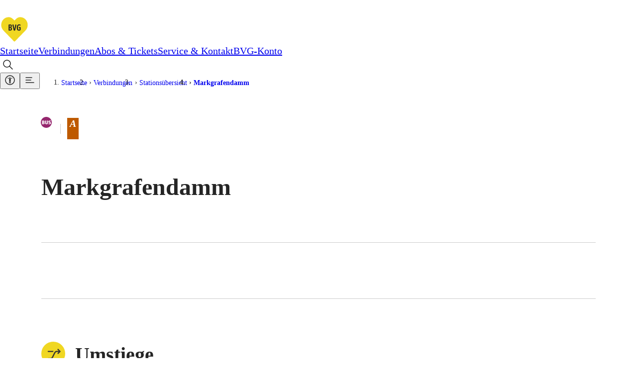

--- FILE ---
content_type: text/html; charset=utf-8
request_url: https://www.bvg.de/de/verbindungen/stationsuebersicht/markgrafendamm
body_size: 12718
content:
<!DOCTYPE html><html lang="de" data-template="fgiStationDetail"><head><meta charSet="utf-8" data-next-head=""/><meta name="viewport" content="initial-scale=1.0, width=device-width, interactive-widget=resizes-content" data-next-head=""/><title data-next-head="">Markgrafendamm: Haltestelleninfo | BVG</title><meta name="description" content="Haltestelle Markgrafendamm: Erfahre alles über Abfahrtszeiten, Umstiegsmöglichkeiten und aktuellen Störungsmeldungen!" data-next-head=""/><meta name="keywords" content="Markgrafendamm" data-next-head=""/><link rel="manifest" href="/site.webmanifest" data-next-head=""/><link rel="icon" type="image/svg+xml" href="/favicon.svg" data-next-head=""/><link rel="icon" type="image/svg+xml" sizes="200x200" href="/favicon.svg" data-next-head=""/><link rel="alternate icon" href="/favicon.ico" data-next-head=""/><link rel="icon" type="image/png" sizes="192x192" href="/android-chrome-192x192.png" data-next-head=""/><link rel="apple-touch-icon" href="/apple-touch-icon.png" data-next-head=""/><link rel="apple-touch-icon" href="/apple-touch-icon-precomposed.png" data-next-head=""/><link rel="apple-touch-icon" sizes="57x57" href="/apple-touch-icon-57x57.png" data-next-head=""/><link rel="apple-touch-icon" sizes="72x72" href="/apple-touch-icon-72x72.png" data-next-head=""/><link rel="apple-touch-icon" sizes="76x76" href="/apple-touch-icon-76x76.png" data-next-head=""/><link rel="apple-touch-icon" sizes="114x114" href="/apple-touch-icon-114x114.png" data-next-head=""/><link rel="apple-touch-icon" sizes="120x120" href="/apple-touch-icon-120x120.png" data-next-head=""/><link rel="apple-touch-icon" sizes="144x144" href="/apple-touch-icon-144x144.png" data-next-head=""/><link rel="apple-touch-icon" sizes="152x152" href="/apple-touch-icon-152x152.png" data-next-head=""/><link rel="apple-touch-icon" sizes="180x180" href="/apple-touch-icon-180x180.png" data-next-head=""/><link rel="icon" type="image/png" sizes="32x32" href="/favicon-32x32.png" data-next-head=""/><link rel="icon" type="image/png" sizes="16x16" href="/favicon-16x16.png" data-next-head=""/><meta name="msapplication-TileColor" content="#ffffff" data-next-head=""/><meta name="theme-color" content="#f0d722" data-next-head=""/><meta name="robots" content="index,follow" data-next-head=""/><link rel="canonical" href="https://www.bvg.de/de/verbindungen/stationsuebersicht/markgrafendamm" data-next-head=""/><link rel="alternate" hrefLang="de" href="https://www.bvg.de/de/verbindungen/stationsuebersicht/markgrafendamm" data-next-head=""/><link rel="alternate" hrefLang="en" href="https://www.bvg.de/en/connections/station-overview/markgrafendamm" data-next-head=""/><meta property="og:site_name" content="Berliner Verkehrsbetriebe" data-next-head=""/><meta property="og:title" content="Markgrafendamm: Haltestelleninfo" data-next-head=""/><meta property="og:description" content="Haltestelle Markgrafendamm: Erfahre alles über Abfahrtszeiten, Umstiegsmöglichkeiten und aktuellen Störungsmeldungen!" data-next-head=""/><meta property="og:type" content="website" data-next-head=""/><meta property="og:image" content="https://www.bvg.de/assets/og/bvg-ogimage-fallback.jpg" data-next-head=""/><meta property="og:image:width" content="1200" data-next-head=""/><meta property="og:image:height" content="630" data-next-head=""/><meta property="og:url" content="https://www.bvg.de/de/verbindungen/stationsuebersicht/markgrafendamm" data-next-head=""/><meta property="og:locale" content="de_DE" data-next-head=""/><meta property="og:locale:alternate" content="en_GB" data-next-head=""/><link rel="preload" href="/_next/static/css/b3c47fc010a2fbc0.css" as="style"/><link rel="preload" href="/_next/static/css/7dc11bf6a4124e95.css" as="style"/><link rel="preload" href="/_next/static/css/68ac85f4856fb5fb.css" as="style"/><link rel="preload" href="/_next/static/css/9bad3d52ca816e3e.css" as="style"/><link rel="preload" href="/_next/static/css/d5214a6e12554408.css" as="style"/><link rel="preload" href="/_next/static/css/ebd5b41d1ec37365.css" as="style"/><link rel="preload" href="/_next/static/css/6ed8061389bff216.css" as="style"/><link rel="preload" href="/_next/static/css/29719a7fc5ad1af9.css" as="style"/><link rel="preload" href="/_next/static/css/c10fbaf04352e80f.css" as="style"/><link rel="preload" href="/_next/static/css/f3f0cf008816bd9c.css" as="style"/><link rel="preload" href="/_next/static/css/ddf9417e0fcc0e16.css" as="style"/><link rel="preload" href="/_next/static/css/cb7d1ca1c912a8ae.css" as="style"/><link rel="preload" href="/_next/static/css/3ad178c37a960d54.css" as="style"/><link rel="preload" href="/_next/static/css/54f3fa8d6b8f4115.css" as="style"/><link rel="preload" href="/_next/static/css/bd32a53da26144a4.css" as="style"/><link rel="preload" href="/_next/static/css/e26f0b6e3681369c.css" as="style"/><link rel="preload" href="/_next/static/css/3cc7c359e4b1fe33.css" as="style"/><link rel="preload" href="/_next/static/css/96dc2f06f0ee40b5.css" as="style"/><link rel="preload" href="/_next/static/css/0edff8819864ae47.css" as="style"/><link rel="preload" href="/_next/static/css/baf96d2db01e2ced.css" as="style"/><link rel="stylesheet" href="/_next/static/css/b3c47fc010a2fbc0.css" data-n-g=""/><link rel="stylesheet" href="/_next/static/css/7dc11bf6a4124e95.css" data-n-p=""/><link rel="stylesheet" href="/_next/static/css/68ac85f4856fb5fb.css"/><link rel="stylesheet" href="/_next/static/css/9bad3d52ca816e3e.css"/><link rel="stylesheet" href="/_next/static/css/d5214a6e12554408.css"/><link rel="stylesheet" href="/_next/static/css/ebd5b41d1ec37365.css"/><link rel="stylesheet" href="/_next/static/css/6ed8061389bff216.css"/><link rel="stylesheet" href="/_next/static/css/29719a7fc5ad1af9.css"/><link rel="stylesheet" href="/_next/static/css/c10fbaf04352e80f.css"/><link rel="stylesheet" href="/_next/static/css/f3f0cf008816bd9c.css"/><link rel="stylesheet" href="/_next/static/css/ddf9417e0fcc0e16.css"/><link rel="stylesheet" href="/_next/static/css/cb7d1ca1c912a8ae.css"/><link rel="stylesheet" href="/_next/static/css/3ad178c37a960d54.css"/><link rel="stylesheet" href="/_next/static/css/54f3fa8d6b8f4115.css"/><link rel="stylesheet" href="/_next/static/css/bd32a53da26144a4.css"/><link rel="stylesheet" href="/_next/static/css/e26f0b6e3681369c.css"/><link rel="stylesheet" href="/_next/static/css/3cc7c359e4b1fe33.css"/><link rel="stylesheet" href="/_next/static/css/96dc2f06f0ee40b5.css"/><link rel="stylesheet" href="/_next/static/css/0edff8819864ae47.css"/><link rel="stylesheet" href="/_next/static/css/baf96d2db01e2ced.css"/><noscript data-n-css=""></noscript><script defer="" noModule="" src="/_next/static/chunks/polyfills-42372ed130431b0a.js"></script><script defer="" src="/_next/static/chunks/3772.294f89243011a35f.js"></script><script defer="" src="/_next/static/chunks/6927.7ebdbd95efaf6344.js"></script><script defer="" src="/_next/static/chunks/5208.7cf07c44e9c54f15.js"></script><script defer="" src="/_next/static/chunks/5039.92cefc1e350ecedb.js"></script><script defer="" src="/_next/static/chunks/7165.82e89e3444f82c04.js"></script><script defer="" src="/_next/static/chunks/6838.7b47daaa50e45372.js"></script><script defer="" src="/_next/static/chunks/9016.46338abaa0ee015a.js"></script><script defer="" src="/_next/static/chunks/8712.78d5f4a1f9800df7.js"></script><script defer="" src="/_next/static/chunks/2973.32130c6c3f4636c1.js"></script><script defer="" src="/_next/static/chunks/728.2828d68bd2eeafcc.js"></script><script defer="" src="/_next/static/chunks/821.e1d4849227f55ff7.js"></script><script defer="" src="/_next/static/chunks/7129.1ce489de8aa305c2.js"></script><script defer="" src="/_next/static/chunks/8249.2335085f709aeb41.js"></script><script defer="" src="/_next/static/chunks/2776.22094e57dfc7c546.js"></script><script defer="" src="/_next/static/chunks/7338.f59759f00c8b1c2e.js"></script><script defer="" src="/_next/static/chunks/9549.e5db0302d9bcd1b8.js"></script><script defer="" src="/_next/static/chunks/9854.b9a914fbae0c2c6f.js"></script><script defer="" src="/_next/static/chunks/3723.6b8e4bd77e4f86d7.js"></script><script defer="" src="/_next/static/chunks/2253.fd15c5aebc42de73.js"></script><script defer="" src="/_next/static/chunks/2074.9bd567652bc7730a.js"></script><script defer="" src="/_next/static/chunks/7370.14b59cd60c8819d5.js"></script><script defer="" src="/_next/static/chunks/1401.94dc141a48541371.js"></script><script defer="" src="/_next/static/chunks/2934.3e3de865033cc5e3.js"></script><script defer="" src="/_next/static/chunks/2827.aa9d766f6f1b93dc.js"></script><script defer="" src="/_next/static/chunks/718.cbd72dd8dec6331b.js"></script><script defer="" src="/_next/static/chunks/6870.2d736f44f7bd4d42.js"></script><script defer="" src="/_next/static/chunks/7983.64df5dafa3761abd.js"></script><script defer="" src="/_next/static/chunks/3543.d848ed456c9f9026.js"></script><script defer="" src="/_next/static/chunks/311.e0202ceadb0a6128.js"></script><script src="/_next/static/chunks/webpack-18bc4754e848f2ff.js" defer=""></script><script src="/_next/static/chunks/framework-d225186ef6dc3b44.js" defer=""></script><script src="/_next/static/chunks/main-24cdeb535fb924a5.js" defer=""></script><script src="/_next/static/chunks/pages/_app-811c6a881f442b33.js" defer=""></script><script src="/_next/static/chunks/5945-d4a9472c3b891dd9.js" defer=""></script><script src="/_next/static/chunks/pages/%5B%5B...slug%5D%5D-64d2d4eba88917a3.js" defer=""></script><script src="/_next/static/uMp_cKKv2kJfjWpy49gJr/_buildManifest.js" defer=""></script><script src="/_next/static/uMp_cKKv2kJfjWpy49gJr/_ssgManifest.js" defer=""></script></head><body><div id="__next"><noscript>
						<iframe
							src="https://www.googletagmanager.com/ns.html?id=GTM-TRZ4VT8"
							height="0" width="0" style="display:none;visibility:hidden"
						></iframe></noscript><noscript><h2 class="index_noJsHint__qAe6e">Bitte aktivieren Sie Javascript, um alle Funktionen der Website nutzen zu können.</h2></noscript><a class="index_skipLink__nQ10o" href="#main">Zum Hauptinhalt springen</a><div><div class="Page_page__GWhJ4"><header class="Header_header__kS_i_"><nav data-bds-component="true" aria-label="Hauptmenü" class="_BdsNavBar_1gn3p_8 Header_navbar__axVCt" data-navbar-hidden="false" id="_R_66s6_"><div class="_inner_1gn3p_23"><a class="_left_1gn3p_64" href="/de"><svg class="_logo_1gn3p_80" width="59" height="54" viewBox="0 0 59 54" fill="none" xmlns="http://www.w3.org/2000/svg"><title>Zur Startseite</title><path d="M29.052 54c-1.437 0-2.554-.891-3.086-1.431a10399.011 10399.011 0 0 1-20.458-21.06C1.438 27.297-.344 22.491.055 16.821c.319-4.536 2.234-8.748 5.373-11.853C8.648 1.755 12.904 0 17.4 0c5.24 0 8.619 2.673 11.652 5.724C32.084 2.673 35.462 0 40.703 0a16.86 16.86 0 0 1 11.998 4.968c3.14 3.105 5.055 7.317 5.374 11.853.399 5.67-1.41 10.476-5.48 14.688-5.613 5.778-15.829 16.281-20.431 21.033-.559.567-1.676 1.458-3.113 1.458Z" fill="#fff"></path><path d="M29.052 9.288c3.405-3.618 6.437-6.804 11.625-6.804 8.087 0 14.365 6.507 14.924 14.499.346 4.995-1.17 9.045-4.788 12.771-6.013 6.183-16.787 17.28-20.431 21.033-.16.162-.745.702-1.33.702-.586 0-1.171-.54-1.33-.702-3.645-3.753-14.446-14.85-20.431-21.033-3.618-3.726-5.135-7.776-4.789-12.771C3.061 8.991 9.34 2.484 17.426 2.484c5.188 0 8.22 3.213 11.626 6.804Z" fill="#F0D722"></path><path d="M20.326 29.511h-2.208c-.559 0-.958-.189-.958-.837V18.09c0-.513.4-.918.958-.918h2.367c2.874 0 3.3 1.485 3.3 3.105 0 1.296-.4 2.457-2.023 2.781 1.73.081 2.341 1.485 2.341 2.754.027 1.944-.665 3.699-3.777 3.699Zm-.186-10.692h-.692v3.483h.559c1.57 0 1.596-.972 1.596-1.755 0-1.242-.186-1.728-1.463-1.728Zm-.054 5.13h-.638v3.915h.825c1.33 0 1.463-.918 1.463-1.944 0-1.134-.133-1.971-1.65-1.971Zm10.668 4.158c-.24 1.026-.771 1.539-1.703 1.539-1.064 0-1.516-.513-1.729-1.431l-2.234-9.423c-.24-.918.186-1.728 1.064-1.728.558 0 1.037.27 1.197 1.08l1.436 6.966a14.7 14.7 0 0 1 .267 1.944c.053-.513.16-1.296.266-1.944l1.33-6.966c.133-.702.558-1.08 1.144-1.08.744 0 1.25.594 1.064 1.566l-2.102 9.477Zm7.475 1.539c-3.617 0-4.442-2.052-4.442-6.264 0-4.455 1.835-6.372 4.655-6.372.586 0 1.969.135 2.66.702.134.135.32.378.32.756a.96.96 0 0 1-.958.972c-.505 0-1.01-.378-2.048-.378-1.384 0-2.288.837-2.288 4.509 0 3.429.771 4.239 2.367 4.239.4 0 .639-.054.772-.081v-3.591h-.692c-.585 0-.957-.324-.957-.891s.319-.918.957-.918h2.022c.692 0 .905.324.905 1.08v3.672c0 1.782-1.038 2.565-3.273 2.565Z" fill="#252525"></path></svg></a><div class="_center_1gn3p_111"><a data-bds-component="true" class="_BdsNavItem_171fx_3 _medium_171fx_39" data-rac="" href="/de" target="_self" tabindex="0" data-react-aria-pressable="true" aria-current="false"><span class="_text_171fx_47">Startseite</span></a><a data-bds-component="true" class="_BdsNavItem_171fx_3 _medium_171fx_39" data-rac="" href="/de/verbindungen" target="_self" tabindex="0" data-react-aria-pressable="true" aria-current="page" data-current="true"><span class="_text_171fx_47">Verbindungen</span></a><a data-bds-component="true" class="_BdsNavItem_171fx_3 _medium_171fx_39" data-rac="" href="/de/abos-und-tickets" target="_self" tabindex="0" data-react-aria-pressable="true" aria-current="false"><span class="_text_171fx_47">Abos &amp; Tickets</span></a><a data-bds-component="true" class="_BdsNavItem_171fx_3 _medium_171fx_39" data-rac="" href="/de/service-und-kontakt" target="_self" tabindex="0" data-react-aria-pressable="true" aria-current="false"><span class="_text_171fx_47">Service &amp; Kontakt</span></a><a data-bds-component="true" class="_BdsNavItem_171fx_3 _medium_171fx_39" data-rac="" href="/de/bvg-konto" target="_self" tabindex="0" data-react-aria-pressable="true" aria-current="false"><span class="_text_171fx_47">BVG-Konto</span></a></div><div class="_right_1gn3p_122"><button class="HeaderSearch_searchIconButton__Rm1aU" aria-label="Suche Öffnen" id="qa-PageSearch-buttonOpen"><svg data-bds-component="true" class="_BdsIcon_r2bqw_2" viewBox="0 0 24 24" width="24" height="24" aria-hidden="true"><use href="/assets/bds-icons/bds-magnify-line.svg#bds-magnify-line"></use></svg></button><button data-bds-component="true" id="_R_mu6s6_" class="_menuButton_1bi2s_50" data-rac="" type="button" tabindex="0" aria-expanded="false" data-react-aria-pressable="true" aria-label="Barrierefreiheitsmenü anzeigen"><svg data-bds-component="true" class="_BdsIcon_r2bqw_2" viewBox="0 0 24 24" width="24" height="24" aria-hidden="true"><use href="/assets/bds-icons/bds-accessibility-utilities-line.svg#bds-accessibility-utilities-line"></use></svg></button><button data-bds-component="true" id="_R_uu6s6_" class="_menuButton_1bi2s_50" data-rac="" type="button" tabindex="0" aria-expanded="false" data-react-aria-pressable="true" aria-label="Seitenmenü anzeigen"><svg data-bds-component="true" class="_BdsIcon_r2bqw_2" viewBox="0 0 24 24" width="24" height="24" aria-hidden="true"><use href="/assets/bds-icons/bds-menu-line.svg#bds-menu-line"></use></svg></button></div></div></nav></header><div class="Header_contentOverlay__28bVx"></div><main id="main" class="Page_main__PaMDg"><div class="grid grid-children-normal"><nav aria-label="Breadcrumb" class="Breadcrumb_Breadcrumb__OJjY0"><a class="Breadcrumb_BreadcrumbBack__Py14U" href="/de/verbindungen/stationsuebersicht"><span>Stationsübersicht</span></a><ol class="Breadcrumb_BreadcrumbList__EBz8y"><li class="Breadcrumb_BreadcrumbItem__08zlx"><a href="/de" aria-current="false">Startseite</a></li><li class="Breadcrumb_BreadcrumbItem__08zlx"><a href="/de/verbindungen" aria-current="false">Verbindungen</a></li><li class="Breadcrumb_BreadcrumbItem__08zlx"><a href="/de/verbindungen/stationsuebersicht" aria-current="false">Stationsübersicht</a></li><li class="Breadcrumb_BreadcrumbItem__08zlx"><a href="/de/verbindungen/stationsuebersicht/markgrafendamm" aria-current="location">Markgrafendamm</a></li></ol></nav></div><div class="grid grid-children-normal layout-stage"><header class="StageFgiStationDetail_StageFgiStationDetail__ujc28"><div class="StageFgiStationDetail_titleMeansWrapper__jLr5q"><h1 class="StageFgiStationDetail_title__X2jW7"><span>Markgrafendamm</span></h1><div class="StageFgiStationDetail_meansAndZone__9m4IR"><h2 class="sr-only">Vorhandene Verkehrsmittel</h2><div><svg data-bds-component="true" class="_BdsSignetTransport_s7mm8_2 _fitToFontSize_s7mm8_9 StageFgiStationDetail_signet__NBFnW" viewBox="0 0 24 24" width="20" height="20" overflow="visible" aria-hidden="true"><use href="/assets/bds-signet-transport/with-overflow/bds-signet-transport-sprite.svg#bds-signet-transport-bus"></use></svg><span class="sr-only">Bus</span></div><div class="StageFgiStationDetail_fareZone__Qw0WI StageFgiStationDetail_border__bftIz" title="Tarifbereich Berlin Teilbereich A"><span class="sr-only">Tarifbereich Berlin Teilbereich </span><i class="fare-zone a">A</i></div></div></div></header></div><div class="grid grid-children-xwide layout-stage"><div class="FgiAnchorNavigation_FgiAnchorNavigation__H8uJQ"><span class="FgiAnchorNavigation_ItemSpacer__gFeHt"></span></div></div><div class="grid grid-children-normal layout-stack"><section aria-labelledby="umstiege" class="FgiSection_FgiSection__lXT8u"><span class="FgiSection_headline__KI1NW"><span class="FgiSection_icon__fXLHv" aria-hidden="true"><svg xmlns="http://www.w3.org/2000/svg" width="30" height="30" viewBox="0 0 30 30" aria-hidden="true"><path fill="#373632" d="M8.75 21.994a.75.75 0 0 1-.75-.751.75.75 0 0 1 .75-.75h2.623a2.24 2.24 0 0 0 2.014-1.247l2.824-5.674a3.73 3.73 0 0 1 3.357-2.079h2.12l-1.214-1.214a.75.75 0 0 1 0-1.06.75.75 0 0 1 1.06 0l2.494 2.493a.75.75 0 0 1 0 1.061l-2.494 2.493a.75.75 0 0 1-1.06 0 .75.75 0 0 1-.22-.53.75.75 0 0 1 .22-.53l1.212-1.212h-2.117a2.24 2.24 0 0 0-2.014 1.247l-2.824 5.674a3.73 3.73 0 0 1-3.359 2.079Zm0-9a.75.75 0 0 1-.75-.75.75.75 0 0 1 .75-.751h6.708l-.844 1.5Z"></path></svg></span><h2 id="umstiege">Umstiege</h2></span><ul class="FgiLineList_groupsUl__W80ok"><li><h3><span class="FgiTransportationMean_FgiTransportationMean__Jz5Fy"><svg data-bds-component="true" class="_BdsSignetTransport_s7mm8_2 _fitToFontSize_s7mm8_9 FgiTransportationMean_SignetTransport__WXHfA" viewBox="0 0 24 24" width="20" height="20" overflow="visible" aria-hidden="true"><use href="/assets/bds-signet-transport/with-overflow/bds-signet-transport-sprite.svg#bds-signet-transport-bus"></use></svg>Bus</span></h3><ul class="FgiLineList_linesUl__g13_L"><li><a class="FgiLineList_item__ySVOD" href="/de/verbindungen/linienuebersicht/m43"><div><span data-bds-component="true" class="_BdsSignetLine_8xinl_2 FgiLine_SignetLine__65KQ8" title="Bus M43"><span class="sr-only">Bus M43</span><span aria-hidden="true">M43</span></span> <span aria-label="Zwischen U Berliner Str. und Tunnelstr. " class="LineStopsRange_LineStopsRange__I3I_1"><span><i>U Berliner Str.</i><span aria-hidden="true" class="LineDirectionIndicator_LineDirectionIndicator__VnXZR">◄<!-- -->►</span><i>Tunnelstr.</i></span></span></div><svg xmlns="http://www.w3.org/2000/svg" width="32" height="32" viewBox="0 0 32 32" aria-hidden="true"><path fill="none" stroke="currentColor" stroke-linecap="round" stroke-linejoin="round" stroke-width="1.5" d="M9.5 16.5h15l-7-6m0 12 7-6"></path></svg></a></li><li><a class="FgiLineList_item__ySVOD" href="/de/verbindungen/linienuebersicht/194"><div><span data-bds-component="true" class="_BdsSignetLine_8xinl_2 FgiLine_SignetLine__65KQ8" title="Bus 194"><span class="sr-only">Bus 194</span><span aria-hidden="true">194</span></span> <span aria-label="Zwischen U Hermannplatz und Helene-Weigel-Platz " class="LineStopsRange_LineStopsRange__I3I_1"><span><i>U Hermannplatz</i><span aria-hidden="true" class="LineDirectionIndicator_LineDirectionIndicator__VnXZR">◄<!-- -->►</span><i>Helene-Weigel-Platz</i></span></span></div><svg xmlns="http://www.w3.org/2000/svg" width="32" height="32" viewBox="0 0 32 32" aria-hidden="true"><path fill="none" stroke="currentColor" stroke-linecap="round" stroke-linejoin="round" stroke-width="1.5" d="M9.5 16.5h15l-7-6m0 12 7-6"></path></svg></a></li><li><a class="FgiLineList_item__ySVOD" href="/de/verbindungen/linienuebersicht/347"><div><span data-bds-component="true" class="_BdsSignetLine_8xinl_2 FgiLine_SignetLine__65KQ8" title="Bus 347"><span class="sr-only">Bus 347</span><span aria-hidden="true">347</span></span> <span aria-label="Zwischen S Ostbahnhof und Tunnelstr. " class="LineStopsRange_LineStopsRange__I3I_1"><span><i>S Ostbahnhof</i><span aria-hidden="true" class="LineDirectionIndicator_LineDirectionIndicator__VnXZR">◄<!-- -->►</span><i>Tunnelstr.</i></span></span></div><svg xmlns="http://www.w3.org/2000/svg" width="32" height="32" viewBox="0 0 32 32" aria-hidden="true"><path fill="none" stroke="currentColor" stroke-linecap="round" stroke-linejoin="round" stroke-width="1.5" d="M9.5 16.5h15l-7-6m0 12 7-6"></path></svg></a></li><li><a class="FgiLineList_item__ySVOD" href="/de/verbindungen/linienuebersicht/n94"><div><span data-bds-component="true" class="_BdsSignetLine_8xinl_2 FgiLine_SignetLine__65KQ8" title="Bus N94"><span class="sr-only">Bus N94</span><span aria-hidden="true">N94</span></span> <span aria-label="Zwischen U Hermannplatz und U Magdalenenstr. " class="LineStopsRange_LineStopsRange__I3I_1"><span><i>U Hermannplatz</i><span aria-hidden="true" class="LineDirectionIndicator_LineDirectionIndicator__VnXZR">◄<!-- -->►</span><i>U Magdalenenstr.</i></span></span></div><svg xmlns="http://www.w3.org/2000/svg" width="32" height="32" viewBox="0 0 32 32" aria-hidden="true"><path fill="none" stroke="currentColor" stroke-linecap="round" stroke-linejoin="round" stroke-width="1.5" d="M9.5 16.5h15l-7-6m0 12 7-6"></path></svg></a></li></ul></li></ul></section><section aria-labelledby="naechste-abfahrten" class="FgiSection_FgiSection__lXT8u"><span class="FgiSection_headline__KI1NW"><span class="FgiSection_icon__fXLHv" aria-hidden="true"><svg xmlns="http://www.w3.org/2000/svg" width="30" height="30" viewBox="0 0 30 30" aria-hidden="true"><path fill="#373632" d="M21.051 22.672a.75.75 0 0 1-.75.75H9.46a.75.75 0 0 1-.75-.75.75.75 0 0 1 .75-.75h10.841a.75.75 0 0 1 .75.75"></path><path fill="#373632" d="M21.542 22.672a.5.5 0 0 1-.207.389l-2.39 1.892c-.285.226-1.06.204-1.06-.488v-3.744c0-.716.775-.556 1.06-.33l2.391 1.888a.5.5 0 0 1 .206.393M15.292 6.25a6.25 6.25 0 1 1-6.25 6.25 6.257 6.257 0 0 1 6.25-6.25m0 11a4.75 4.75 0 1 0-4.75-4.75 4.755 4.755 0 0 0 4.75 4.75"></path><path fill="#373632" d="M17.337 13.294h-2.545a.75.75 0 0 1-.75-.75V9.999a.75.75 0 0 1 1.5 0v1.795h1.795a.75.75 0 0 1 0 1.5"></path></svg></span><h2 id="naechste-abfahrten">Nächste Abfahrten</h2></span><div class="FgiDepartureIframe_FgiDepartureIframe__4sb_M"><div class="FgiDepartureIframe_iframeContainer__69Zt1"><iframe title="Fahrplanauskunft" src="https://bvg-apps.hafas.de/webapp/?context=SQ&amp;boardType=dep&amp;language=de&amp;input=Markgrafendamm&amp;start=1 " height="560" loading="lazy" frameBorder="0"></iframe><div class="FgiDepartureIframe_iframeGradientBottom__CrfWx"></div></div><a data-bds-component="true" class="_BdsButton_1crbo_2 _plain_1crbo_129 _medium_1crbo_95 _hasIcon_1crbo_38 FgiDepartureIframe_departureIframeLink__FWKp1" aria-disabled="false" href="/de/verbindungen/verbindungssuche?context=SQ&amp;boardType=dep&amp;input=Markgrafendamm&amp;start=1"><svg data-bds-component="true" class="_BdsIcon_r2bqw_2" viewBox="0 0 24 24" width="24" height="24" aria-hidden="true"><use href="/assets/bds-icons/bds-information-circle-line.svg#bds-information-circle-line"></use></svg>Verbindungen von hier suchen</a></div></section></div></main><footer class="grid Footer_Footer__5d8tN"><div><div><nav class="FooterLinks_FooterLinks__OBMR6"><ul><li><a href="/de">DIE BVG</a><ul><li><a href="/de/unternehmen/ueber-uns/news-und-stories">News</a></li><li><a href="/de/unternehmen/medienportal">Presse</a></li><li><a href="/de/unternehmen/ueber-uns/management">Vorstand</a></li><li><a href="/de/karriere">Karriere</a></li><li><a href="/de/service-und-kontakt/chatbot">Kontakt</a></li><li><a href="/de/bvg-konto">Meine BVG</a></li><li><a href="/de/satzung">Satzung der BVG</a></li><li><a href="/de/unternehmen/ueber-uns/compliance">Compliance</a></li></ul></li><li><a href="/de/verbindungen">Verbindungen</a><ul><li><a href="/de/verbindungen/verbindungssuche">Verbindungssuche</a></li><li><a href="/de/verbindungen/stoerungsmeldungen">Störungsmeldungen</a></li><li><a href="/de/verbindungen/linienuebersicht">Linienverläufe</a></li><li><a href="/de/verbindungen/stationsuebersicht">Haltestellen</a></li><li><a href="/de/touristen">Touristen Infos</a></li></ul></li><li><a href="/de/abos-und-tickets/alle-tickets">Tickets &amp; Tarife</a><ul><li><a href="/de/abos-und-tickets/alle-tickets">Preise</a></li><li><a href="/de/abos-und-tickets/tarifzonen-und-tarifbestimmungen">Tarifübersicht</a></li><li><a href="/de/abos-und-tickets/tarifzonen-und-tarifbestimmungen">Tarifzonen</a></li><li><a href="/de/abos-und-tickets/alle-apps">Kaufoptionen</a></li><li><a href="/de/abos-und-tickets/tarifzonen-und-tarifbestimmungen">VBB-Tarif</a></li><li><a href="/de/service-und-kontakt/guthabenkarte">BVG-Guthabenkarte</a></li></ul></li><li><a href="/de/abos-und-tickets/alle-abos">Abo</a><ul><li><a href="/de/deutschlandticket">Deutschlandticket</a></li><li><a href="/de/abos-und-tickets/alle-abos/vbb-umweltkarte">Umweltkarte</a></li><li><a href="/de/abos-und-tickets/schuelerticket">Schülerticket</a></li><li><a href="/de/abos-und-tickets/firmenticket">Firmen-Abo</a></li><li><a href="/de/abos-und-tickets/bvg-club">BVG Club</a></li></ul></li><li><a href="/de/abos-und-tickets/alle-apps">BVG Apps</a><ul><li><a href="/de/abos-und-tickets/alle-apps/ticket-app">Ticket-App</a></li><li><a href="/de/abos-und-tickets/alle-apps/fahrinfo-app">Fahrinfo-App</a></li><li><a href="https://www.jelbi.de" target="_blank" rel="noopener">Jelbi-App</a></li><li><a href="/de/abos-und-tickets/alle-apps/bvg-muva-app">BVG Muva-App</a></li></ul></li><li><a>BVG Websites</a><ul><li><a href="https://nachgefragt.bvg.de/" target="_blank" rel="noopener">#nachgefragt</a></li></ul></li><li><a>BVG Services</a><ul><li><a href="/de/leichte-sprache">Leichte Sprache</a></li><li><a href="/de/leichte-sprache/gebaerdensprache">Gebärdensprache</a></li><li><a href="/de/weilwirdichlieben">Social Media</a></li><li><a href="/de/service-und-kontakt/newsletter-anmeldung">Newsletter</a></li></ul></li></ul></nav></div><div><div><div class="FooterAppSocial_FooterSocialMedia__elwmC"><div><span class="FooterAppSocial_headline__uDgAF">Weil wir dich lieben</span><ul><li><a href="https://www.instagram.com/BVG_weilwirdichlieben/" rel="noopener" target="_blank" title="Instagram" aria-label="Instagram"><img src="/dam/jcr:d69bf383-7e22-4ccc-a299-271f81c1cb0c/instagram-white.png" alt="" height="160" width="160" loading="lazy"/></a></li><li><a href="https://www.facebook.com/bvg.weilwirdichlieben" rel="noopener" target="_blank" title="Facebook" aria-label="Facebook"><img src="/dam/jcr:8862b930-7d6d-46dd-ac19-683f0af0b929/facebook-white.png" alt="" height="160" width="160" loading="lazy"/></a></li><li><a href="https://www.youtube.com/c/Weilwirdichlieben" rel="noopener" target="_blank" title="Youtube" aria-label="Youtube"><img src="/dam/jcr:399b1223-966a-47cd-bc9f-069cde0f7190/youtube-white.png" alt="" height="160" width="160" loading="lazy"/></a></li><li><a href="https://www.tiktok.com/@bvg_oeffiziell" rel="noopener" target="_blank" title="TikTok" aria-label="TikTok"><img src="/dam/jcr:29fa8256-0cba-4f0d-ba46-c05312d70f51/tiktok-white.png" alt="" height="160" width="160" loading="lazy"/></a></li></ul></div></div><div class="FooterLinks_FooterLangSwitcherLink__usNqm"><a class="LangSwitcher_LangSwitcher__Q2x6e" href="https://www.bvg.de/en/connections/station-overview/markgrafendamm" aria-label="Switch language to English" lang="en"><svg xmlns="http://www.w3.org/2000/svg" width="16" height="16" fill="none" stroke="currentColor" viewBox="0 0 16 16" aria-hidden="true"><circle cx="8" cy="8" r="7"></circle><ellipse cx="8" cy="8" rx="3" ry="7"></ellipse><path d="M1.5 5.5h13m0 5h-13"></path></svg>English</a></div></div></div><div><div class="MetaBar_bar__h1uUC MetaBar_footer__Y2Grg"><div class="MetaBar_container__CjG8r"><small>© 2026 Berliner Verkehrsbetriebe</small><nav aria-label="Meta"><span class="MetaBar_group__qF_cT"><a href="/de/impressum">Impressum</a><a href="/de/datenschutz">Datenschutz</a><a href="/de/agb">AGB</a><a href="/de/service-und-kontakt/nutzungsordnung">Nutzungsordnung</a><a href="/de/service-und-kontakt/fahrgastrechte">Fahrgastrechte</a><a href="/de/service-und-kontakt/kundengarantie">Kundengarantie</a><a href="/de/erklaerung-barrierefreiheit">Erklärung Barrierefreiheit</a><button type="button">Cookie-Einstellungen</button></span></nav></div></div></div></div></footer></div></div></div><script id="__NEXT_DATA__" type="application/json">{"props":{"pageProps":{"cookies":{},"pageJson":{"@id":"84fc5f35-e927-41ad-acf6-8bb8cc9c0e85","anchorLabel":"Inhaltsverzeichnis","logoAltGoHomeAppendix":"Zur Startseite","navbar_label":"Hauptmenü","accessibilityNavMenu_navLabel":"Barrierefreiheitsmenü","accessibilityNavMenu_triggerLabel":"Barrierefreiheitsmenü anzeigen","mainNavMenu_navLabel":"Seitenmenü","mainNavMenu_triggerLabel":"Seitenmenü anzeigen","uiString_skipToContent":"Zum Hauptinhalt springen","uiString_searchNoResultPre":"Es wurden","uiString_searchNoResultBold":"keine Ergebnisse","uiString_searchNoResultPost":"zu deiner Suchanfrage gefunden.","uiString_searchOneResultPre":"Es wurde","uiString_searchOneResultBold":"1 Ergebnis","uiString_searchOneResultPost":"gefunden.","uiString_searchResultsPre":"Es wurden","uiString_searchResultsBold":"Ergebnisse","uiString_searchResultsPost":"gefunden.","uiString_serverConnectionErrorHeadline":"Server-Verbindung gestört.","uiString_serverConnectionErrorText":"Es liegt nicht an dir, sondern an uns. Zur Zeit besteht leider keine Verbindung zu unserem Server. Bitte versuche es später erneut.","uiString_modalCloseLabel":"Schließen","uiString_copyrightModalTitle":"Urheberhinweise","uiString_copyrightButtonLabelSingle":"Bildhinweis","uiString_copyrightButtonLabelGroup":"Bildhinweise","pagesearch_heading":"Seiten durchsuchen","pagesearch_inputSearchLabel":"Auf der Suche nach...","pagesearch_searchButtonLabel":"Suche","pagesearch_searchOpenAriaLabel":"Suche Öffnen","pagesearch_searchButtonCloseLabel":"Suche schließen","pagesearch_buttonClearLabel":"Eingabe löschen","pagesearch_resultsLoadMoreBtnText":"Weitere anzeigen","pagesearch_submitButtonLabel":"Suche abschicken","noJsHint":"Bitte aktivieren Sie Javascript, um alle Funktionen der Website nutzen zu können.","chatbotCoachMarkOne":"Hast du Fragen?","chatbotCoachMarkTwo":"Wir helfen gerne!","chatbotCoachMarkHide":"Nicht mehr anzeigen","chatbotCoachMarkHideAria":"Chatbot Hinweistext dauerhaft schließen","chatbotCoachMarkCloseText":"Chatbot Hinweistext schließen","trackingId":"GTM-TRZ4VT8","chatbotCognigyId":"73bd1bcf3b5f2a749abc99c0914759908c926b80bd00d94207b7e0b5c8c7fb90","@language":"de","@root":"/de","@baseUrl":"https://www.bvg.de","@breadcrumb":[{"title":"Startseite","path":"/de"},{"title":"Verbindungen","path":"/de/verbindungen"},{"title":"Stationsübersicht","path":"/de/verbindungen/stationsuebersicht"},{"title":"Markgrafendamm","path":"/de/verbindungen/stationsuebersicht/markgrafendamm"}],"languageSwitch":{"href":"https://www.bvg.de/en/connections/station-overview/markgrafendamm","languageKey":"en","languageName":"English","label":"Switch language to English","hasAlternateVersion":true},"mgnl:template":"bvg-core:pages/fgiStationDetail","metaKeywords":"Markgrafendamm","robotsIndex":"index","windowTitle":"Markgrafendamm: Haltestelleninfo","title":"Markgrafendamm: Haltestelleninfo","metaDescription":"Haltestelle Markgrafendamm: Erfahre alles über Abfahrtszeiten, Umstiegsmöglichkeiten und aktuellen Störungsmeldungen!","canonicalLink":"https://www.bvg.de/de/verbindungen/stationsuebersicht/markgrafendamm","robotsFollow":"follow","trackingPageCategory":"verbindungen","header":{"@id":"78d232e0-62bc-4c68-9563-e69b0f00e910","additionalNavigation":"09095a36-3fa4-41ef-87e1-b633aa627282","primaryNavigation":[{"href":"/de","label":"Startseite","icon":"bds-home-line","selected":false},{"href":"/de/verbindungen","label":"Verbindungen","icon":"bds-map-line","selected":true},{"href":"/de/abos-und-tickets","label":"Abos \u0026 Tickets","icon":"bds-ticket-single-line","selected":false},{"href":"/de/service-und-kontakt","label":"Service \u0026 Kontakt","icon":"bds-information-circle-line","selected":false},{"href":"/de/bvg-konto","label":"BVG-Konto","icon":"bds-profile-line","selected":false}],"accessibilityNavigation":[{"href":"/de/leichte-sprache","label":"Leichte Sprache","icon":"bds-book-reading-line","selected":false},{"href":"/de/leichte-sprache/gebaerdensprache","label":"Gebärdensprache","icon":"bds-sign-language-line","selected":false},{"href":"/de/leichte-sprache/erklaerung-barrierefreiheit","label":"Erklärung Barriere-Freiheit","icon":"bds-accessibility-utilities-line","selected":false}],"logo":"jcr:ea2155cb-caeb-4e33-9ca2-3a6d85f4eedc","secondaryNavigation":[{"href":"/de/touristen","label":"Touristen","icon":"bds-suitcase-line","selected":false},{"href":"/de/unternehmen","label":"Unternehmen","icon":"bds-heart-line","selected":false},{"href":"/de/karriere","label":"Karriere","icon":"bds-rocket-line","selected":false},{"href":"/de/unternehmen/medienportal","label":"Medienportal","icon":"bds-comment-text-line","selected":false}],"@nodes":[]},"stage":{"0":{"@id":"e0e90b66-2522-4aa6-b7b2-eac33acd921c","uiString_bus":"Bus","uiString_fareZone":"Tarifbereich Berlin Teilbereich","uiString_ferry":"Fähre","uiString_longDistanceTraffic":"Fernverkehr","uiString_regionalTraffic":"Regionalverkehr","uiString_sbahn":"S-Bahn","uiString_subway":"U-Bahn","uiString_tram":"Tram","uiString_transportationMeans":"Vorhandene Verkehrsmittel","uiString_from":"Von","uiString_to":"nach","uiString_between":"Zwischen","uiString_and":"und","uiString_ring":"ui.general.transportation.ring","uiString_clockwise":"Im Uhrzeigersinn","uiString_counterclockwise":"Gegen den Uhrzeigersinn","uiString_planned":"Geplant","uiString_fromTime":"Vom","uiString_untilTime":"Bis","mgnl:template":"bvg-core:components/stage/stageFgiStationDetail","regionalTraffic":"false","zone":"A","longDistanceTraffic":"false","transfers":["bus"],"title":"Markgrafendamm","@nodes":[]},"@id":"6edcf64e-5a9e-4555-9667-66d20b826ef3","@nodes":["0"]},"main":{"@id":"8d9063cd-58f8-4804-bf40-f2184d7adec8","fgiStationLineOverview":{"@id":"38489483-178c-4c36-99ff-0784ecf4a21a","uiString_heading":"Umstiege","uiString_between":"Zwischen","uiString_bus":"Bus","uiString_clockwise":"Im Uhrzeigersinn","uiString_counterclockwise":"Gegen den Uhrzeigersinn","uiString_ferry":"Fähre","uiString_from":"Von","uiString_longDistanceTraffic":"Fernverkehr","uiString_regionalTraffic":"Regionalverkehr","uiString_ring":"ui.general.transportation.ring","uiString_sbahn":"S-Bahn","uiString_subway":"U-Bahn","uiString_to":"nach","uiString_tram":"Tram","uiString_all":"Alle Verkehrsmittel","uiString_and":"und","uiStrng_additionalTransfers":"Weitere Umstiege","uiString_childStationHintHeadline":"Verschiedene Haltestellen an dieser Station","uiString_childStationHintText":"An dieser Station findest du verschiedene Haltestellen für unterschiedliche Verkehrsmittel. Bitte beachte dazu auch den Lageplan.","uiString_childStationScreenreaderHint":"Fährt über","uiString_stationPrefix":"Haltestelle","uiString_planned":"Geplant","uiString_fromTime":"Vom","uiString_untilTime":"Bis","hasSubStations":"false","mgnl:template":"bvg-core:components/fgi/fgiStationLineOverview","stationLines":[{"label":"subway","lines":[]},{"label":"sbahn","lines":[]},{"label":"tram","lines":[]},{"label":"bus","lines":[{"slug":"m43","name":"M43","startStation":"U Berliner Str.","endStation":"Tunnelstr.","isExternal":false,"lineType":"1","lineTypeString":"bus","areaStations":[]},{"slug":"194","name":"194","startStation":"U Hermannplatz","endStation":"Helene-Weigel-Platz","direction":"both","isExternal":false,"lineType":"1","lineTypeString":"bus","areaStations":[]},{"slug":"347","name":"347","startStation":"S Ostbahnhof","endStation":"Tunnelstr.","isExternal":false,"lineType":"1","lineTypeString":"bus","areaStations":[]},{"slug":"n94","name":"N94","startStation":"U Hermannplatz","endStation":"U Magdalenenstr.","direction":"both","isExternal":false,"lineType":"1","lineTypeString":"bus","areaStations":[]}]},{"label":"ferry","lines":[]},{"label":"--","lines":[]}],"regionalTraffic":"false","longDistanceTraffic":"false","lineDetailPageBaseHref":"/de/verbindungen/linienuebersicht/","@nodes":[]},"services":{"@id":"9485e685-5760-4ec4-aae0-b7a91440c7e4","uiString_heading":"Services","uiString_headingLocalServices":"Services am Bahnhof","uiString_headingMobilityServices":"Mobilitätsservices","mgnl:template":"bvg-core:components/fgi/fgiStationServices","@nodes":[]},"departureIframe":{"@id":"4ca8aaf3-dace-48b0-bbdb-4be6dfbd6763","uiString_heading":"Nächste Abfahrten","uiString_departureLinkLabel":"Verbindungen von hier suchen","uiString_iframeTitle":"Fahrplanauskunft","detailSearchHref":"/de/verbindungen/verbindungssuche","mgnl:template":"bvg-core:components/fgi/fgiStationDepartureIframe","displayName":"Markgrafendamm","@nodes":[]},"fgiStationDisruptions":{"@id":"26465b24-b288-4c0f-9eda-1c2079250de7","uiString_heading":"Aufzugstörungen","uiString_stationPrefix":"Haltestelle","uiString_fromTime":"Vom","uiString_untilTime":"Bis","uiString_from":"Von","uiString_to":"nach","uiString_between":"Zwischen","uiString_and":"und","uiString_ring":"ui.general.transportation.ring","uiString_clockwise":"Im Uhrzeigersinn","uiString_counterclockwise":"Gegen den Uhrzeigersinn","uiString_planned":"Geplant:","uiString_subway":"U-Bahn","uiString_sbahn":"S-Bahn","uiString_bus":"Bus","uiString_tram":"Tram","uiString_ferry":"Fähre","uiString_longDistanceTraffic":"Fernverkehr","uiString_regionalTraffic":"Regionalverkehr","uiString_replacementService":"Ersatzverkehr","uiString_elevatorOutOfOrder":"Aufzug außer Betrieb","uiString_toAllFaultyConections":"Störungsmeldungen aller Linien","uiString_modifiedDate":"Meldung aktualisiert am","uiString_showIndividualDisruptions":"Einzelmeldungen für betroffene Linien anzeigen","uiString_oclock":"Uhr","uiString_untilFurtherNotice":"Bis auf weiteres","uiString_noMessagesHeadline":"Aktuell liegen uns keine Störungsmeldungen vor.","uiString_noMessagesText":"Wir versuchen immer für dich auf dem neuesten Stand zu sein. Beachte dennoch die Meldungen am Abfahrtsort.","faultyConnectionsHref":"/de/verbindungen/stoerungsmeldungen","mgnl:template":"bvg-core:components/fgi/fgiStationDisruptions","restendpointBaseHref":"/disruption-reports-service/disruptions/v1/de","lineDetailBaseHref":"/de/verbindungen/linienuebersicht/","@nodes":[]},"mapAreaPlan":{"@id":"c4163dca-9a27-48f2-9859-a2eb1cfeb620","uiString_heading":"Lageplan","uiString_planned":"Geplant","uiString_fromTime":"Vom","uiString_untilTime":"Bis","uiString_and":"und","uiString_between":"Zwischen","uiString_clockwise":"Im Uhrzeigersinn","uiString_counterclockwise":"Gegen den Uhrzeigersinn","uiString_from":"Von","uiString_ring":"ui.general.transportation.ring","uiString_to":"nach","uiString_subway":"U-Bahn","uiString_sbahn":"S-Bahn","uiString_bus":"Bus","uiString_tram":"Tram","uiString_ferry":"Fähre","uiString_longDistanceTraffic":"Fernverkehr","uiString_regionalTraffic":"Regionalverkehr","mgnl:template":"bvg-core:components/fgi/fgiStationAreaPlan","@nodes":[]},"stationLayout":{"@id":"d6ae948b-ccbb-4c6c-97af-b19919fc418e","uiString_heading":"Ebenenplan","mgnl:template":"bvg-core:components/fgi/fgiStationLayout","@nodes":[]},"placesOfInterests":{"@id":"ab1ebef7-6512-46f5-98a9-d453fe9f5f50","uiString_heading":"Ausflugstipps","mgnl:template":"bvg-core:components/fgi/fgiStationPlacesOfInterests","@nodes":[]},"@nodes":["fgiStationLineOverview","services","departureIframe","fgiStationDisruptions","mapAreaPlan","stationLayout","placesOfInterests"]},"footerLinks":{"0":{"@id":"48ecf0f8-56c3-4525-957d-293d903969a4","headline":"DIE BVG","href":"/de","mgnl:template":"bvg-core:components/footer/linkComponentContainer","links":{"@id":"69283ddc-57de-4f2a-9180-da1f16863391","links0":{"@id":"ecea8835-6ca0-41a4-aa8e-33c39c74fe49","label":"News","href":"/de/unternehmen/ueber-uns/news-und-stories","@nodes":[]},"links1":{"@id":"53e45c8e-ca5f-4665-ad3a-6dbb9fbf7d86","label":"Presse","href":"/de/unternehmen/medienportal","@nodes":[]},"links2":{"@id":"0b7db14f-8518-480f-82c9-f17faaab950c","label":"Vorstand","href":"/de/unternehmen/ueber-uns/management","@nodes":[]},"links3":{"@id":"987ab9aa-a86c-4be8-b030-7c8e9fd48de6","label":"Karriere","href":"/de/karriere","@nodes":[]},"links4":{"@id":"bcccdb8e-1785-4405-9294-89f02c6e5095","label":"Kontakt","href":"/de/service-und-kontakt/chatbot","@nodes":[]},"links5":{"@id":"bcd8b34a-6ed6-4a28-9038-ae790f6b67a3","label":"Meine BVG","href":"/de/bvg-konto","@nodes":[]},"links6":{"@id":"a39bcd8b-8eb8-45d3-b418-ed5c5455adab","label":"Satzung der BVG","href":"/de/satzung","@nodes":[]},"links7":{"@id":"8e219b72-851d-4975-83c9-c7be7d099c63","label":"Compliance","href":"/de/unternehmen/ueber-uns/compliance","@nodes":[]},"@nodes":["links0","links1","links2","links3","links4","links5","links6","links7"]},"@nodes":["links"]},"@id":"19e67c5b-3701-4076-889e-5eb0f4acfe35","00":{"@id":"0115e577-e3a4-4d45-b4aa-71c1f18c8ed4","headline":"Verbindungen","href":"/de/verbindungen","mgnl:template":"bvg-core:components/footer/linkComponentContainer","links":{"@id":"bb24a8fe-1add-408a-9e67-943e73c7b792","links0":{"@id":"f3c6d85b-8c75-43d1-bfa8-ba908f8b4284","label":"Verbindungssuche","href":"/de/verbindungen/verbindungssuche","@nodes":[]},"links1":{"@id":"26d78e7b-aedc-4754-afea-4536bd3f1e68","label":"Störungsmeldungen","href":"/de/verbindungen/stoerungsmeldungen","@nodes":[]},"links2":{"@id":"6b6e85c9-76a1-4de3-9f6c-3ad17c18fafb","label":"Linienverläufe","href":"/de/verbindungen/linienuebersicht","@nodes":[]},"links3":{"@id":"16c5e86d-056d-49fe-a31d-673a3996c544","label":"Haltestellen","href":"/de/verbindungen/stationsuebersicht","@nodes":[]},"links4":{"@id":"02ae6165-fe7f-4041-ad1b-6c6c3e97c4b5","label":"Touristen Infos","href":"/de/touristen","@nodes":[]},"@nodes":["links0","links1","links2","links3","links4"]},"@nodes":["links"]},"01":{"@id":"e7f404fe-29de-4d08-863d-052c4d01a129","headline":"Tickets \u0026 Tarife","href":"/de/abos-und-tickets/alle-tickets","mgnl:template":"bvg-core:components/footer/linkComponentContainer","links":{"@id":"33026c71-114c-4b39-b044-dd4c5c781f1d","links0":{"@id":"b6848d59-ebea-454a-bb6c-4475ef274bea","label":"Preise","href":"/de/abos-und-tickets/alle-tickets","@nodes":[]},"links1":{"@id":"205b1d95-8d2b-430d-9f21-9fe17065f229","label":"Tarifübersicht","href":"/de/abos-und-tickets/tarifzonen-und-tarifbestimmungen","@nodes":[]},"links2":{"@id":"e1458196-a569-4a5a-9841-8fe9eb9e1b67","label":"Tarifzonen","href":"/de/abos-und-tickets/tarifzonen-und-tarifbestimmungen","@nodes":[]},"links3":{"@id":"a012a6cd-ed96-4583-b327-d7555b5abd22","label":"Kaufoptionen","href":"/de/abos-und-tickets/alle-apps","@nodes":[]},"links4":{"@id":"b91fac0a-e7b7-4ff6-9ab9-ff97e8b4b83c","label":"VBB-Tarif","href":"/de/abos-und-tickets/tarifzonen-und-tarifbestimmungen","@nodes":[]},"links5":{"@id":"a6d6fe78-f6ca-4f23-8924-2f559e331e45","label":"BVG-Guthabenkarte","href":"/de/service-und-kontakt/guthabenkarte","@nodes":[]},"@nodes":["links0","links1","links2","links3","links4","links5"]},"@nodes":["links"]},"02":{"@id":"b1024d8c-cbf1-4e5e-acb4-2aec3a9e5b0a","headline":"Abo","href":"/de/abos-und-tickets/alle-abos","mgnl:template":"bvg-core:components/footer/linkComponentContainer","links":{"@id":"3ecb1d0e-4a45-404b-886d-18073d78b246","links0":{"@id":"e9ff616d-3b6e-42ba-a17e-5cc5ef934da3","label":"Deutschlandticket","href":"/de/deutschlandticket","@nodes":[]},"links1":{"@id":"9a5b8d34-d9ff-4151-bd6d-49a6790f295a","label":"Umweltkarte","href":"/de/abos-und-tickets/alle-abos/vbb-umweltkarte","@nodes":[]},"links2":{"@id":"0f84011b-33c3-41c0-ab54-8d755f19757f","label":"Schülerticket","href":"/de/abos-und-tickets/schuelerticket","@nodes":[]},"links3":{"@id":"6172d123-24a8-4abd-9e87-c03c9dae61e6","label":"Firmen-Abo","href":"/de/abos-und-tickets/firmenticket","@nodes":[]},"links4":{"@id":"d6d14256-fa8d-481f-a67d-0337d859973a","label":"BVG Club","href":"/de/abos-und-tickets/bvg-club","@nodes":[]},"@nodes":["links0","links1","links2","links3","links4"]},"@nodes":["links"]},"03":{"@id":"1b7203b6-3126-4a48-b513-d6d1c85d92c1","headline":"BVG Apps","href":"/de/abos-und-tickets/alle-apps","mgnl:template":"bvg-core:components/footer/linkComponentContainer","links":{"@id":"f67b9870-ace1-4443-92c9-02306182a92f","links0":{"@id":"f89f50f1-2e55-45df-9443-4f7a10ee86bb","label":"Ticket-App","href":"/de/abos-und-tickets/alle-apps/ticket-app","@nodes":[]},"links1":{"@id":"e623310d-95e6-4ef4-a37a-da073926c936","label":"Fahrinfo-App","href":"/de/abos-und-tickets/alle-apps/fahrinfo-app","@nodes":[]},"links2":{"@id":"a5e6987e-dc4a-4452-85e1-6ff6182f5b5a","label":"Jelbi-App","href":"https://www.jelbi.de","@nodes":[]},"links3":{"@id":"ebfa0922-3e27-4d79-9a59-d0d0d6293878","label":"BVG Muva-App","href":"/de/abos-und-tickets/alle-apps/bvg-muva-app","@nodes":[]},"@nodes":["links0","links1","links2","links3"]},"@nodes":["links"]},"04":{"@id":"9c8e51ca-fc79-4996-a70f-ffbf3e550f8d","headline":"BVG Websites","mgnl:template":"bvg-core:components/footer/linkComponentContainer","links":{"@id":"04a18f72-1273-40fb-84cb-3c6758421002","links0":{"@id":"582d2843-df48-46e4-99dd-ff29362f9f36","label":"#nachgefragt","href":"https://nachgefragt.bvg.de/","@nodes":[]},"@nodes":["links0"]},"@nodes":["links"]},"05":{"@id":"caa9b676-485f-43b9-9965-d0181dc4ee55","headline":"BVG Services","mgnl:template":"bvg-core:components/footer/linkComponentContainer","links":{"@id":"af755a3c-ee78-4eeb-902d-e33bdf516ee0","links0":{"@id":"a8d432fa-ab3a-4898-859a-116940692e8e","label":"Leichte Sprache","href":"/de/leichte-sprache","@nodes":[]},"links1":{"@id":"4d94e01a-b381-481a-be2d-afda28807aa0","label":"Gebärdensprache","href":"/de/leichte-sprache/gebaerdensprache","@nodes":[]},"links2":{"@id":"5ac09e4f-4cb4-40b5-b9f3-d5773260680f","label":"Social Media","href":"/de/weilwirdichlieben","@nodes":[]},"links3":{"@id":"b7ceab6b-f9ae-4375-8e67-9c6a06532ac5","label":"Newsletter","href":"/de/service-und-kontakt/newsletter-anmeldung","@nodes":[]},"@nodes":["links0","links1","links2","links3"]},"@nodes":["links"]},"@nodes":["0","00","01","02","03","04","05"]},"footerMetaNavigation":{"@id":"cec1a2f9-f9d5-4bc3-801a-6e970cc69e14","consentButtonText":"Cookie-Einstellungen","copyright":"© 2026 Berliner Verkehrsbetriebe","metaNavigation":{"@id":"a2a37070-6918-419a-8428-b5a115a72ce7","metaNavigation0":{"@id":"975f97c9-e5d7-4101-ad25-e657d8895133","label":"Impressum","href":"/de/impressum","@nodes":[]},"metaNavigation1":{"@id":"d828468c-39b9-4fc1-ab2c-9e4bef9b9777","label":"Datenschutz","href":"/de/datenschutz","@nodes":[]},"metaNavigation2":{"@id":"c593a106-3b14-49b6-a907-d054ec3e4a90","label":"AGB","href":"/de/agb","@nodes":[]},"metaNavigation3":{"@id":"4535ae5b-28fc-4fa5-8ac6-34612b47a9d6","label":"Nutzungsordnung","href":"/de/service-und-kontakt/nutzungsordnung","@nodes":[]},"metaNavigation4":{"@id":"c0b7dc3c-cb97-4535-bb9e-ee71b1d87342","label":"Fahrgastrechte","href":"/de/service-und-kontakt/fahrgastrechte","@nodes":[]},"metaNavigation5":{"@id":"250256ea-7960-4b71-aa42-0d52972c4ccd","label":"Kundengarantie","href":"/de/service-und-kontakt/kundengarantie","@nodes":[]},"metaNavigation6":{"@id":"e082df2f-3f8c-4d08-8a0c-094379d1667d","label":"Erklärung Barrierefreiheit","href":"/de/erklaerung-barrierefreiheit","@nodes":[]},"@nodes":["metaNavigation0","metaNavigation1","metaNavigation2","metaNavigation3","metaNavigation4","metaNavigation5","metaNavigation6"]},"@nodes":["metaNavigation"]},"footerSocialMedia":{"0":{"@id":"48889d56-6464-47d6-a131-720c8e799ae4","headline":"Weil wir dich lieben","mgnl:template":"bvg-core:components/footer/socialLinkComponentContainer","links":{"@id":"6337b4f7-0b5e-49b5-a247-44fb49f89630","links0":{"@id":"e84855b3-cb6e-4cd4-b426-2c7069608f80","label":"Instagram","href":"https://www.instagram.com/BVG_weilwirdichlieben/","rawImage":{"@name":"instagram_white","@link":"/dam/jcr:d69bf383-7e22-4ccc-a299-271f81c1cb0c/instagram-white.png","metadata":{"fileName":"instagram-white.png","mimeType":"image/png","fileSize":"4094","height":"160","width":"160","alt":"Icon: Instagram","format":"image/png"}},"@nodes":[]},"links1":{"@id":"55f5f8c2-cbc2-4e1f-869c-aae1f277e05d","label":"Facebook","href":"https://www.facebook.com/bvg.weilwirdichlieben","rawImage":{"@name":"facebook_white","@link":"/dam/jcr:8862b930-7d6d-46dd-ac19-683f0af0b929/facebook-white.png","metadata":{"fileName":"facebook-white.png","mimeType":"image/png","fileSize":"2493","height":"160","width":"160","alt":"Icon: Facebook","format":"image/png"}},"@nodes":[]},"links2":{"@id":"e7df65e5-66b9-412d-a671-b66c4c819484","label":"Youtube","href":"https://www.youtube.com/c/Weilwirdichlieben","rawImage":{"@name":"youtube_white","@link":"/dam/jcr:399b1223-966a-47cd-bc9f-069cde0f7190/youtube-white.png","metadata":{"fileName":"youtube-white.png","mimeType":"image/png","fileSize":"2723","height":"160","width":"160","alt":"Icon: Youtube","format":"image/png"}},"@nodes":[]},"links3":{"@id":"af08f5da-a002-4495-b137-e6eeb05e29ff","label":"TikTok","href":"https://www.tiktok.com/@bvg_oeffiziell","rawImage":{"@name":"tiktok_white","@link":"/dam/jcr:29fa8256-0cba-4f0d-ba46-c05312d70f51/tiktok-white.png","metadata":{"fileName":"tiktok-white.png","mimeType":"image/png","fileSize":"3093","height":"160","width":"160","alt":"Icon: TikTok","format":"image/png"}},"@nodes":[]},"@nodes":["links0","links1","links2","links3"]},"@nodes":["links"]},"@id":"338c1ed6-a7b8-467e-8053-55604b9caa47","@nodes":["0"]},"@nodes":["header","stage","main","footerLinks","footerMetaNavigation","footerSocialMedia"]},"templateJson":null,"buildHash":"","apiBase":"","apiPathAutosuggest":"/api/search/v1/locations/byName/de?input=","apiPathServiceLocations":"/api/search/v1/services/all/de","apiPathLocationByCoordinates":"/api/search/v1/locations/byCoordinates/de","apiPathServicesByCoordinates":"/api/search/v1/services/byCoordinates/de","apiPathPageSearchResults":"/api/search/v1/pages/all/de?input=","apiPathPageSearchAutosuggest":"/api/search/v1/pages/suggest/de?input=","didomiNoticeId":"LtdFNwaf","didomiPublicApiKey":"7016df68-dabd-4114-8e80-e4f2a32b4a7c","didomiWidgetJobalertId":"KpzXhTTV","didomiWidgetJobalertPurposeId":"jobalert-PpFtW2FJ","locationPathAutosuggest":"/.rest/location/byCoordinates","ssoKeycloakUrl":"https://sso.bvg.de/auth","ssoKeycloakRealm":"bvg","ssoKeycloakClientId":"www.bvg.de","apiPathFgiRoutes":"/.rest/fgi/route/v1/de","apiPathFgiStationsFilter":"/.rest/fgi/stations/v1/filter/de","isEditor":false,"magnoliaResponseStatusCode":200,"chatbotCognigyEndpoint":"https://endpoint-app.cognigy.ai"},"__N_SSP":true},"page":"/[[...slug]]","query":{"slug":["de","verbindungen","stationsuebersicht","markgrafendamm"]},"buildId":"uMp_cKKv2kJfjWpy49gJr","isFallback":false,"isExperimentalCompile":false,"dynamicIds":[18249,69592,60072,74097,11401,60852,93978,6870,97983,83543,10311],"gssp":true,"scriptLoader":[]}</script></body></html>

--- FILE ---
content_type: text/css; charset=UTF-8
request_url: https://www.bvg.de/_next/static/css/bd32a53da26144a4.css
body_size: -349
content:
.FgiServicesList_FgiServicesList__fYpYC{--gap:var(--bds-space-700)}.FgiServicesList_FgiServicesList__fYpYC h3{font-size:var(--bds-font-size-500);line-height:var(--bds-font-leading-normal);font-weight:700;margin-bottom:var(--bds-space-500)}.FgiServicesList_FgiServicesList__fYpYC h3:not(:first-child){margin-top:var(--bds-space-700);padding-top:var(--bds-space-700);border-top:var(--bds-border-width-100) solid var(--bds-color-palette-grey-50)}.FgiServicesList_FgiServicesList__fYpYC hr{border-bottom:var(--bds-border-width-100) solid var(--bds-color-palette-grey-50);margin-bottom:var(--gap)}.FgiServicesList_ServiceItem__b_OBD{font-size:var(--bds-font-size-300);line-height:var(--bds-font-leading-normal)}.FgiServicesList_ServiceItem__b_OBD>a,.FgiServicesList_ServiceItem__b_OBD>div{display:flex;align-items:center;gap:var(--bds-space-500);font-weight:700}.FgiServicesList_ServiceItem__b_OBD>a>img,.FgiServicesList_ServiceItem__b_OBD>div>img{width:var(--bds-space-900);height:var(--bds-space-900);flex-shrink:0;border-radius:var(--bds-border-radius-100);overflow:hidden;object-fit:contain}.FgiServicesList_ServiceItem__b_OBD>a[type=button]:focus,.FgiServicesList_ServiceItem__b_OBD>a[type=submit]:focus{outline:var(--bds-border-width-200) solid var(--focus-color);outline-offset:0}.FgiServicesList_ServiceItem__b_OBD>a[type=button]:focus:not(:focus-visible),.FgiServicesList_ServiceItem__b_OBD>a[type=submit]:focus:not(:focus-visible){outline:none}.FgiServicesList_ServiceItem__b_OBD>a:-moz-focusring{outline:var(--bds-border-width-200) solid var(--focus-color);outline-offset:.5em}.FgiServicesList_ServiceItem__b_OBD>a:focus-visible{outline:var(--bds-border-width-200) solid var(--focus-color);outline-offset:.5em}.FgiServicesList_ServiceItem__b_OBD>a:active{background-color:var(--bvgde-color-active-element-background);box-shadow:0 0 0 var(--bds-border-width-200) var(--bvgde-color-active-element-background);border-radius:var(--bds-border-radius-100)}.FgiServicesList_ServiceItem__b_OBD>a:hover{text-decoration:underline}.FgiServicesList_localServicesUl__AlF1N,.FgiServicesList_mobilityServicesUl__PprQM{display:grid;grid-gap:var(--gap);gap:var(--gap);margin-bottom:var(--gap);grid-template-columns:repeat(auto-fill,minmax(15.625rem,1fr))}

--- FILE ---
content_type: text/css; charset=UTF-8
request_url: https://www.bvg.de/_next/static/css/96dc2f06f0ee40b5.css
body_size: -1890
content:
.EventDate_EventDate__i_yLa{display:flex;flex-direction:column;height:100%;background-color:var(--bds-color-background-primary);border-style:solid;border-color:var(--bds-color-border-subtle);border-width:var(--bds-border-width-100);border-radius:var(--bds-border-radius-300)}.EventDate_date__vfnRA{text-align:left;padding:var(--bds-space-300);font-size:var(--bds-font-size-400);font-weight:var(--bds-font-weight-bold)}@media(min-width:768px){.EventDate_date__vfnRA{padding:var(--bds-space-400)}}.EventDate_tags__iqDTP{display:flex;flex-direction:row;flex-wrap:wrap;padding:0 var(--bds-space-300);gap:var(--bds-space-100);margin-bottom:var(--bds-space-200)}@media(min-width:768px){.EventDate_tags__iqDTP{padding:0 var(--bds-space-400)}}.EventDate_description__OputU.EventDate_description__OputU{padding:var(--bds-space-100) var(--bds-space-300);font-size:var(--bds-font-size-300);line-height:var(--bds-font-leading-compact)}.EventDate_description__OputU.EventDate_description__OputU ul{padding-left:var(--bds-space-200)}@media(min-width:768px){.EventDate_description__OputU.EventDate_description__OputU{padding:var(--bds-space-100) var(--bds-space-400)}}.EventDate_cta__ngzji{margin-bottom:0;margin-top:auto;padding:var(--bds-space-300)}@media(min-width:768px){.EventDate_cta__ngzji{padding:var(--bds-space-300) var(--bds-space-400)}}.EventDate_ctaAltText__sJorQ{display:flex;align-items:center;font-size:var(--bds-font-size-300);line-height:var(--bds-font-leading-compact);min-height:var(--bds-space-800)}.EventDate_ctaButton__5_6yu{display:block}@layer bds-components{._BdsTag_1sm01_2{display:inline-flex;flex-shrink:0;justify-content:center;align-items:center;contain:content;border-radius:var(--bds-border-radius-100);color:var(--bds-color-foreground-primary);font-weight:var(--bds-font-weight-bold);line-height:var(--bds-font-leading-400)}._medium_1sm01_15{gap:var(--bds-space-200);padding:0 var(--bds-space-200);min-height:var(--bds-space-600);font-size:var(--bds-font-size-200)}._small_1sm01_22{gap:var(--bds-space-100);padding:0 var(--bds-space-100);padding-top:1px;min-height:var(--bds-space-500);font-size:var(--bds-font-size-100)}._default_1sm01_31{background:var(--bds-color-background-muted);color:var(--bds-color-foreground-primary)}._accent_1sm01_36{background:var(--bds-color-background-accent);color:var(--bds-color-foreground-on-accent)}._emphasis_1sm01_41{background:var(--bds-color-background-emphasis);color:var(--bds-color-foreground-on-emphasis)}._success_1sm01_46{background:var(--bds-color-background-success);color:var(--bds-color-foreground-success)}._info_1sm01_51{background:var(--bds-color-background-info);color:var(--bds-color-foreground-info)}._warning_1sm01_56{background:var(--bds-color-background-warning);color:var(--bds-color-foreground-warning)}}

--- FILE ---
content_type: application/javascript
request_url: https://bvg-apps.hafas.de/webapp/js/hafas_lib_module_stboard.js?v=1739182350200
body_size: 26281
content:
!function(t){var e="Stboard",o=t.Core.newType("hafasModule");function s(e){for(var o in this.data={query:{platf:null},result:{arr:{},dep:{}},info:{}},e)this[o]=e[o];this.station=this.station||{},this.container||(this.container=document.createElement("div")),void 0===this.showLineSeparator&&(this.showLineSeparator=!0),null!=this.container.getAttribute("data-stboard-journeys")?this.showJourneys=t.Core.fillParam(parseInt(this.container.getAttribute("data-stboard-journeys"),10),7):this.showJourneys=this.showJourneys||4,void 0===this.interface&&(this.interface=t.Core.fillParam(this.container.getAttribute("data-stboard-interface"),"hci")),void 0===this.station.extId&&(this.station.extId=t.Core.fillParam(this.container.getAttribute("data-stboard-extid"),null)),void 0===this.station.lid&&(this.station.lid=t.Core.fillParam(this.container.getAttribute("data-stboard-lid"),null)),void 0===this.boardType&&(this.boardType=t.Core.fillParam(this.container.getAttribute("data-stboard-boardtype"),t.Config.SQ.default)),void 0===this.autorefresh&&(this.autorefresh=t.Core.fillParam(this.container.getAttribute("data-stboard-refresh"),!1)),this.productsResultFilter=0,"undefined"!=this.container.getAttribute("data-stboard-updateinterval")&&(isNaN(parseInt(this.container.getAttribute("data-stboard-updateinterval"),10))||(this.updateInterval=parseInt(this.container.getAttribute("data-stboard-updateinterval"),10))),void 0===e.updateInterval&&void 0===this.updateInterval&&(this.updateInterval=6e4),void 0===this.sortType&&(this.sortType=t.Core.fillParam(this.container.getAttribute("data-stboard-sort"),"time")),void 0===this.timeInfoMode&&(this.timeInfoMode=t.Core.fillParam(this.container.getAttribute("data-stboard-timeInfo"),"time")),void 0!==this.dirLoc&&(this.data.query.dirLoc=this.dirLoc),this.showHeadlineTitle=t.Core.fillParam(this.container.getAttribute("data-stboard-headline"),!0),this.timeNow=!0,(void 0!==this.station.extId&&null!=this.station.extId||void 0!==this.station.lid&&null!=this.station.lid)&&(null==this.station.extId&&delete this.station.extId,null==this.station.lid&&delete this.station.lid,void 0!==this.autoinitSearch&&1!=this.autoinitSearch||this.search(t.bind(this.render,this)))}s.prototype={setSystem:function(t){this.data.query.system=t},getSystem:function(){return this.data.query.system},setTimeNow:function(t){this.timeNow=t},getTimeNow:function(){return this.timeNow},stopAutorefresh:function(){null!=this.autoRefreshTimer&&window.clearTimeout(this.autoRefreshTimer)},setAutorefresh:function(t){this.autorefresh=t,this.autorefresh?this.startAutorefresh():this.stopAutorefresh()},getAutorefresh:function(){return this.autorefresh},setMaxJourneys:function(t){this.showJourneys=t},getMaxJourneys:function(){return this.showJourneys},setDate:function(t){this.date=t},setTime:function(t){this.time=t},setDateAndTime:function(e){var o=t.Util.date.jsDate2hciDate(e);this.setDate(o.hciDate),this.setTime(o.hciTime)},getFurtherJourneys:function(){var t=this.getJnyListOrderedByDateAsc();return t&&t.length>0&&this.setDateAndTime(t[t.length-1].jsDate),this.setTimeNow(!1),this.search(),{date:this.date,time:this.time}},setBoardType:function(t){var e=t.toLowerCase();"dep"!==e&&"arr"!==e&&"info"!==e||(this.boardType=e)},getBoardType:function(){return this.boardType},setQueryParameter:function(t,e){this.data.hasOwnProperty("query")||(this.data.query={}),this.data.query[t]=e},setDirection:function(t){this.setQueryParameter("dirLoc",t)},getQueryParameter:function(t){return void 0!==this.data.query[t]?this.data.query[t]:null},removeQueryParameter:function(t){this.data.query[t]=""},setProductClass:function(t,e){1==e?this.prodclasses|=t:this.prodclasses&=~t},getProductClass:function(){return this.prodclasses},getProductClassState:function(t){var e=Number(t).toString(2),o=Number(this.prodclasses).toString(2);return"1"===o[o.length-e.length]},setProductResultFilter:function(t,e){1==e?this.productsResultFilter|=t:this.productsResultFilter&=~t},getProductResultFilter:function(){return this.productsResultFilter},resetProductResultFilter:function(){this.productsResultFilter=0},setLocation:function(e){this.station=e,t.ps.pub("/sq/setLocation",[this.station,this.id]),null!=this.id&&t.ps.pub("/sq/setLocation/"+this.id,[this.station,this.id])},getId:function(){return this.id},getLocation:function(){return this.station},setSortType:function(t){this.sortType=t},getSortType:function(){return this.sortType},setTimeMode:function(t){this.timeInfoMode=t},getTimeMode:function(){return this.timeInfoMode},getDate:function(){return this.date},getTime:function(){return this.time},getInfoData:function(){if(0!==Object.keys(this.data.info).length)return this.data.info;this.getInfo()},getInfo:function(){var e=t.Core.newType("hafasHCIRequestObject","LocDetails",{"req.getHIM":!0,"req.getProducts":!0,"req.getIcons":!0,"req.getAttributes":!0,"req.getTariff":!0});e.add("req.locL"),e.add("req.locL.name",this.station.name),void 0!==this.station.lid&&e.add("req.locL.lid",this.station.lid),void 0!==this.station.extId&&e.add("req.locL.extId",this.station.extId),this.station.crd&&"C"===this.station.type&&(e.add("req.locL.crd.x",this.station.crd.x),e.add("req.locL.crd.y",this.station.crd.y),e.add("req.locL.type",this.station.type));var o=t.Core.newType("hafasHCIRequest",{requests:[e]});t.Core.newType("hafasRequest",{requestType:this.interface,loadingModule:"LocDetails",loadingMethod:this.boardType.toLowerCase(),hciRequestObj:o,callback:t.bind((function(e){for(var o={},s=e.svcResL[0].res,i=t.Core.newType("hafasMessages",{result:s,type:"sq"}),r=[],a=[],n=0;n<s.locL.length;n++){var d=s.locL[n];if(void 0!==d.pRefL){for(var c=this.getProductsInOrder(d.pRefL,s.common),u=0;u<c.length;u++)for(var l=c[u],h=l.productclass,p=0;p<d.pRefL.length;p++){var f=s.common.prodL[d.pRefL[p]];if(t.Util.getRef("ico",s.common,f),(h&f.cls)==f.cls){void 0===r[h]&&(o[h]={},o[h].clsResolved=h,o[h].products=[],o[h].icoResolved=l.icoResolved,l.labelResolved&&(o[h].labelResolved=l.labelResolved));var m=f.nameResolved||f.nameS||f.name;r[h]||(r[h]=[]),-1===r[h].indexOf(m)&&(o[h].products.push(f),r[h].push(m))}}for(var v=0;v<c.length;v++){var y=c[v].productclass;o[y]&&a.push(o[y])}}}var g,L=s.locL[0];L.trfRes&&L.trfRes.extContActionBar&&(L.trfRes.extContActionBar.content&&L.trfRes.extContActionBar.content.type&&!1===t.Config.Tariffs.supportedExtContTypes.includes(L.trfRes.extContActionBar.content.type)||(g=t.Util.resolveExternalContent(L.trfRes.extContActionBar,s.common)));var b=t.Core.clone(this.station);b.boardType="INFO",b.messagesResolved=i.messagesResolved.sq,b.location=this.station,b.extContActionBar=g;var C={messagesResolved:i.messagesResolved.sq,station_name:this.station.name,location:this.station,boardType:"INFO",productsAtStop:a,crd:t.Util.geo.hciCrdToHafasCoord(s.locL[0].crd),resolvedData:b,extId:s.locL[0].extId,toolboxData:{productRefList:[],type:s.locL[0].type,crd:{x:s.locL[0].crd.x,y:s.locL[0].crd.y}}};this.data.info=C,t.ps.pub("/sq/dataChanged/"+this.id)}),this)})},getProductsInOrder:function(e,o){var s={},i=[];if(t.Config.SQ.locationInfoGrouping)i=t.Config.SQ.locationInfoGrouping.reduce(((t,e)=>(t.push({productclass:e.bit,labelResolved:e.nameLong,icoResolved:e.icoResolved}),t)),[]);else for(var r=0;r<e.length;r++){var a=o.prodL[e[r]];void 0===s[a.cls]&&(t.Util.getRef("ico",o,a),s[a.cls]=!0,i.push({productclass:a.cls,icoResolved:a.icoResolved}))}return i},updateData:function(t){this.data.result[this.boardType]=t},resetData:function(){this.data={query:this.data.query,result:{arr:{},dep:{}},info:{}},this.boardType=t.Core.fillParam(this.container.getAttribute("data-stboard-boardtype"),t.Config.SQ.default)},getCurrentRequest:function(){return this.currentRequest},getResultData:function(){if(0!==Object.keys(this.data.result[this.boardType]).length)return this.transformHCIData(),{data:this.data.result[this.boardType],resolvedData:this.resolvedData};this.search()},getResults:function(){return this.transformHCIData(),{data:this.data.result[this.boardType],resolvedData:this.resolvedData}},getJnyListOrderedByDateAsc:function(){var e=this.data.result[this.boardType].svcResL[0];if(!(e=e.res&&e.res.jnyL?e.res.jnyL:null)||0===e.length)return[];var o="arr"===this.boardType?"aTimeS":"dTimeS";return(e=e.map((function(e){return e.jsDate=t.Util.date.hciDate2jsDate(e.date,e.stbStop[o]),e}))).sort((function(t,e){return t.jsDate>e.jsDate?1:-1}))},searchQr:function(e,o){var s=t.Core.newType("hafasHCIRequestObject","StationBoard",{"req.qrCode":e,"req.jnyFltrL":{type:"PROD",mode:"INC",value:this.prodclasses}});s.add("svcReqL.cfg.baimInfo",!0),s.add("req.getPasslist",!1),"arr"==this.boardType||"ARR"==this.boardType?s.add("req.type","ARR"):s.add("req.type","DEP"),0==this.getTimeNow()&&(void 0!==this.date&&s.add("req.date",this.date),void 0!==this.time&&s.add("req.time",this.time)),void 0!==this.sort&&s.add("req.sort",this.sort),void 0!==this.dur&&s.add("req.dur",this.dur),void 0!==this.showJourneys&&s.add("req.maxJny",this.showJourneys);var i=t.Core.newType("hafasHCIRequest",{requests:[s]});this.currentRequest=s.current,t.Core.newType("hafasRequest",{requestType:this.interface,loadingModule:"StationBoard",loadingMethod:"dep",hciRequestObj:i,callback:t.bind((function(e){if("OK"==e.svcResL[0].err){var o=e.svcResL[0].res.locRefL[0],s=e.svcResL[0].res.common.locL[o];t.ps.pub("/suggest/selectitem/Station",[s]),this.updateData(e),t.ps.pub("/sq/dataChanged/"+this.id)}}),this)})},search:function(e,o){var s=[];if(this.station&&this.station.isStation&&delete this.station.isStation,this.data.query.inputIsLocation=!1,"S"!==this.station.type&&(this.data.query.inputIsLocation=!0),void 0===o){var i=t.Core.newType("hafasHCIRequestObject","StationBoard",{"req.jnyFltrL":{type:"PROD",mode:"INC",value:this.prodclasses}});i.add("req.stbLoc",{}),i.add("req.stbLoc.name",this.station.name),void 0!==this.station.lid&&i.add("req.stbLoc.lid",this.station.lid),void 0!==this.station.extId&&i.add("req.stbLoc.extId",this.station.extId),this.station.crd&&"C"===this.station.type&&(i.add("req.locL.crd.x",this.station.crd.x),i.add("req.locL.crd.y",this.station.crd.y),i.add("req.locL.type",this.station.type)),!0===t.Config.Revitalization.historyUpdateInSearch&&(t.Util.location.addEteId(this.station,"sq"),s.push(this.station),i.add("req.stbLoc.eteId",this.station.eteId)),i.add("req.getPasslist",!1),"arr"==this.boardType||"ARR"==this.boardType?i.add("req.type","ARR"):i.add("req.type","DEP"),0==this.getTimeNow()&&(void 0!==this.date&&i.add("req.date",this.date),void 0!==this.time&&i.add("req.time",this.time)),void 0!==this.sort&&i.add("req.sort",this.sort),void 0!==this.dur&&i.add("req.dur",this.dur),void 0!==this.showJourneys&&i.add("req.maxJny",this.showJourneys),this.data.hasOwnProperty("query")&&(void 0!==this.data.query.stbFltrEquiv&&i.add("req.stbFltrEquiv",this.data.query.stbFltrEquiv),this.data.query.hasOwnProperty("dirLoc")&&""!=this.data.query.dirLoc&&(i.add("req.dirLoc",{}),i.add("req.dirLoc.name",this.data.query.dirLoc.name),void 0!==this.data.query.dirLoc.lid&&i.add("req.dirLoc.lid",this.data.query.dirLoc.lid),void 0!==this.data.query.dirLoc.extId&&i.add("req.dirLoc.extId",this.data.query.dirLoc.extId)),null!=this.data.query.platf&&(i.add("req.locFltrL.type","PLATF"),i.add("req.locFltrL.mode","INC"),i.add("req.locFltrL.value",this.data.query.platf)),void 0!==this.data.query.system&&(i.add("svcReqL.cfg",{}),i.add("svcReqL.cfg.system",this.data.query.system)));var r=t.Core.newType("hafasHCIRequest",{requests:[i]});this.currentRequest=i.current}else{r=t.Core.newType("hafasHCIRequest",{requests:[o]});this.currentRequest=o}t.Core.newType("hafasRequest",{requestType:this.interface,loadingModule:"StationBoard",loadingMethod:this.boardType.toLowerCase(),hciRequestObj:r,errorCallback:function(){t.ps.pub("/sq/requestError")},callback:t.bind((function(e){var o=e.svcResL[0].res;!0===t.Config.Revitalization.historyUpdateInSearch&&t.Util.handleRevitalizationResult(o,s),o?.common?.reqLocL?.length&&(this.data.query.inputIsLocation="S"!==o.common.reqLocL[0].loc.type),this.updateData(e),t.ps.pub("/sq/dataChanged/"+this.id)}),this)}),this.startAutorefresh(e)},searchNearbyStops:function(e){var o=t.Core.newType("hafasHCIRequestObject","LocGeoPos",{"req.getStops":!0,"req.getPOIs":!1,"req.centerCrd.x":e.coord.lon,"req.centerCrd.y":e.coord.lat,"req.maxLoc":-1});0!=e.prodfilter&&(o.add("req.locFltrL.type","PROD"),o.add("req.locFltrL.mode","INC"),o.add("req.locFltrL.value",e.prodfilter));var s=t.Core.newType("hafasHCIRequest",{requests:[o]});t.Core.newType("hafasRequest",{requestType:this.interface,loadingModule:"LocDetails",loadingMethod:this.boardType.toLowerCase(),hciRequestObj:s,callback:t.bind((function(t){var o=this.transformHCILocGeoPosData(t);e.callback&&e.callback(o)}),this)})},setPlatform:function(t){this.data.query.platf=t},startAutorefresh:function(e){this.autorefresh&&(this.stopAutorefresh(),this.autoRefreshTimer=window.setTimeout(t.bind((function(){this.search()}),this),this.updateInterval))},doSort:function(t,e){return t<e?-1:t>e?1:0},sortByCountdown:function(t,e){return t.arr_dep_countdown_minutes_calc==e.arr_dep_countdown_minutes_calc?t.lfn-e.lfn:t.arr_dep_countdown_minutes_calc-e.arr_dep_countdown_minutes_calc},sortByTime:function(t,e){return t.jsTimestamp.getTime()-e.jsTimestamp.getTime()},sortByDirection:function(t,e){return t.direction.toLowerCase().localeCompare(e.direction.toLowerCase())},sortByProductName:function(e,o){var s=0,i=0;try{s=parseInt(/\d+/g.exec(e.product.name)[0],10)}catch(e){t.logger.warn(t.logger.ERROR_TYPES.JS,"stboard.sortByProductName-1","Fehler beim regExp.exec.",e)}try{i=parseInt(/\d+/g.exec(o.product.name)[0],10)}catch(e){t.logger.warn(t.logger.ERROR_TYPES.JS,"stboard.sortByProductName-2","Fehler beim regExp.exec.",e)}return this.doSort(s,i)},sortByDistance:function(t,e){return t.distance-e.distance},buildGroupData:function(t){for(var e in t){var o=[];for(var s in t[e].transformedData){var i=[];for(var r in t[e].transformedData[s])for(var a in t[e].transformedData[s][r]){var n=t[e].transformedData[s][r][a][0],d={direction:r,journeys:t[e].transformedData[s][r][a],refJny:n};d.dayChanged=d.journeys.some((function(t){return!t.isSameDay})),d.boardType=d.journeys[0].boardType,void 0!==n.messagesResolved&&(d.messagesResolved=n.messagesResolved),i.push(d)}i.sort(this.sortByDirection);var c={line:s,nameSResolved:n.no,jid:n.jid,directions:i,product:n.product};void 0!==n.messagesResolved&&(c.messagesResolved=n.messagesResolved),o.push(c)}t[e].transformedData=o}},initGroupDataProduct:function(e,o){let s=o.productReference.decimalValue,i=o.productReference.productIndex;if(!e.hasOwnProperty(s)){e[s]={},e[s].productIcon=o.productReference.icoResolved?.icnClass||t.Config.productClasses[i].icnClass,e[s].productBackgroundColor=o.productReference.icoResolved?.bg||t.Config.productClasses[i].bgClr||o.productData.icoResolved.bg;var r=t.Config.productClasses[i];o.productReference.labelResolved?e[s].productName=o.productReference.labelResolved:e[s].productName=r?.labelResolved?r.labelResolved:t.Modules.i18n.get(r.name),e[s].product=o.productData,e[s].transformedData=[]}void 0===e[s].transformedData[o.jny.li]&&(e[s].transformedData[o.jny.li]={}),void 0===e[s].transformedData[o.jny.li][o.jny.direction]&&(e[s].transformedData[o.jny.li][o.jny.direction]={}),void 0===e[s].transformedData[o.jny.li][o.jny.direction][o.jny.st.extId]&&(e[s].transformedData[o.jny.li][o.jny.direction][o.jny.st.extId]=[]),e[s].transformedData[o.jny.li][o.jny.direction][o.jny.st.extId].length<t.Config.SQ.maxJourneysPerGroup&&e[s].transformedData[o.jny.li][o.jny.direction][o.jny.st.extId].push(o.jny)},transformHCIData:function(){var e,o=this.data.result[this.boardType];if((!o.err||"OK"===o.err)&&o.svcResL&&o.svcResL.length>0){var s=o.svcResL[0];"OK"===s.err&&s.res&&s.res.jnyL&&s.res.jnyL.length>0&&(e=s.res)}var i=t.Core.newType("hafasMessages",{result:o.svcResL[0].res,type:"sq"}).messagesResolved.sq;if(e){if(void 0!==e.sD)var r=e.sD;if(void 0!==e.sT)var a=e.sT;var n={},d=e.common,c=[],u=[],l={},h=!0,p=!1,f=null,m=this,v=new Date;v.setSeconds(0),v.setMilliseconds(0);var y={},g="";if(void 0!==r&&void 0!==a){var L=t.Core.newType("hafasTime",{date:r,time:a});g=L.hciDate}if(this.data.query.inputIsLocation){for(var b=0;b<e.jnyL.length;b++){if("DEP"==e.type)var C=e.jnyL[b].stbStop.dTimeS;else if("ARR"==e.type)C=e.jnyL[b].stbStop.aTimeS;e.jnyL[b].jsTimestamp=t.Core.newType("hafasTime",{date:e.jnyL[b].date,time:C}).getJsDate()}e.jnyL.sort(t.bind(this.sortByTime,this))}var R=t.Core.newType("hafasTime",{date:this.date,time:this.time});void 0===this.date&&void 0!==r&&void 0!==a&&(R=t.Core.newType("hafasTime",{date:r,time:a}));var q=0;for(var T in e.jnyL.forEach(t.bind((function(o,s){var i,r;"DEP"==e.type?(i=o.stbStop.dTimeS,r=o.stbStop.dTimeR):"ARR"==e.type&&(i=o.stbStop.aTimeS,r=o.stbStop.aTimeR);var a=Math.floor(parseInt(i,10)/1e6),h=o.date,b=t.Util.parseHCIDate(o.date,i);0!=a&&(h=t.Util.date.jsDate2hciDate(b).hciDate);var C=t.Util.getRef("prod",d,{prodX:o.prodX}).prodResolved;t.Util.getRef("ico",d,C),parseFloat(t.Config.HCI.hciVersion)>=1.18?void 0!==C.icoResolved.txt?C.name=C.icoResolved.txt:void 0!==d.prodL[o.prodX].name&&(C.name=d.prodL[o.prodX].name):void 0!==C.icoResolved.txtS?C.name=C.icoResolved.txtS:void 0!==d.prodL[o.prodX].nameS?C.name=d.prodL[o.prodX].nameS:void 0!==C.icoResolved.txt?C.name=C.icoResolved.txt:void 0!==d.prodL[o.prodX].name&&(C.name=d.prodL[o.prodX].name),d.prodL[o.prodX].prodCtx&&(C.lineId=d.prodL[o.prodX].prodCtx.lineId);var T=t.Core.newType("hafasTime",{date:o.date,time:i}),D=t.Util.date.isSameDay(R.getJsDate(),T.getJsDate()),w={timeInfoMode:m.timeInfoMode,boardType:e.type,cls:d.prodL[o.prodX].cls,lfn:s,ti:i,li:d.prodL[o.prodX].line,no:d.prodL[o.prodX].number,da:o.date,resolvedDate:h,jid:o.jid,resolvedMsgL:y,product:C,direction:t.Util.addWordBreakOpportunity(o.dirTxt),isSameDay:D,st:{name:d.locL[o.stbStop.locX].name,id:d.locL[o.stbStop.locX].lid,coord:d.locL[o.stbStop.locX].crd,extId:d.locL[o.stbStop.locX].extId,type:d.locL[o.stbStop.locX].type,isEquiv:d.locL[o.stbStop.locX].name!=this.station.name,stationLabel_N:t.Modules.i18n.get("SQ.index.t_N_EquivStationLabel_"+e.type),stationLabel_S:t.Modules.i18n.get("SQ.index.t_S_EquivStationLabel_"+e.type)},stbStop:o.stbStop};d.locL[o.stbStop.locX].name==this.station.name||0!=this.data.query.inputIsLocation&&"time"!=this.sortType?w.st.isEquiv=!1:w.st.isEquiv=!0;var S=!1;if(0!=this.productsResultFilter&&(w.cls&this.productsResultFilter)!=w.cls||(S=!0),!D&&S&&(p=!0,f=T.format(t.Config.dateOutputFormat)),void 0!==o.messagesResolved&&(w.messagesResolved=o.messagesResolved),r){var I=t.Core.newType("hafasTime",{date:o.date,time:i}),x=t.Core.newType("hafasTime",{date:o.date,time:r});if(w.RTResolved=t.Core.newType("hafasRealtime",{scheduled:I,realtime:x}).getDelta(),w.RTAbsolute=r,w.arr_dep_rt=t.Util.gui.getStyledRealtime({timeDiff:t.Util.getHciTimeDiff(r,i)}),w.arr_dep_times=i,void 0!==L){var _=new Date(L.getJsDate().getTime());_.setSeconds(0);var P=parseInt((x.getJsDate().getTime()-_.getTime())/1e3/60)}else P=t.Util.getHciTimeDiff(r,t.Util.date.jsDate2hciDate(v).hciTime);w.arr_dep_countdown_minutes=Math.abs(P),w.arr_dep_countdown_minutes_calc=P;var j=Math.abs(P);w.exceedsMaxCntDwn=!1,(P>t.Config.SQ.countdownThreshold||t.Config.SQ.countdownThreshold<-t.Config.SQ.countdownThreshold)&&(w.exceedsMaxCntDwn=!0,j=x.format(t.Config.timeOutputFormat)),P>=0?(w.arr_dep_countdown=j,w.countdown_prefix=t.Modules.i18n.get("SQ.index.t_N_CountdownPrefix_Upcoming"),w.countdown_suffix=t.Modules.i18n.get("SQ.index.t_N_CountdownSuffix_Upcoming")):P<0&&(w.exceedsMaxCntDwn?w.arr_dep_countdown=j:w.arr_dep_countdown=P,w.countdown_prefix=t.Modules.i18n.get("SQ.index.t_N_CountdownPrefix_Past"),w.countdown_suffix=t.Modules.i18n.get("SQ.index.t_N_CountdownSuffix_Past"))}else{I=t.Core.newType("hafasTime",{date:o.date,time:i});w.arr_dep_times=i,P=void 0!==L?parseInt((I.getJsDate().getTime()-L.getJsDate().getTime())/1e3/60):t.Util.getHciTimeDiff(i,t.Util.date.jsDate2hciDate(v).hciTime),w.arr_dep_countdown_minutes=Math.abs(P),w.arr_dep_countdown_minutes_calc=P,j=Math.abs(P),w.exceedsMaxCntDwn=!1,(P>t.Config.SQ.countdownThreshold||P<-t.Config.SQ.countdownThreshold)&&(w.exceedsMaxCntDwn=!0,j=I.format(t.Config.timeOutputFormat)),P>=0?(w.arr_dep_countdown=j,w.countdown_prefix=t.Modules.i18n.get("SQ.index.t_N_CountdownPrefix_Upcoming"),w.countdown_suffix=t.Modules.i18n.get("SQ.index.t_N_CountdownSuffix_Upcoming")):P<0&&(w.countdown_prefix=t.Modules.i18n.get("SQ.index.t_N_CountdownPrefix_Past"),w.countdown_suffix=t.Modules.i18n.get("SQ.index.t_N_CountdownSuffix_Past"),w.exceedsMaxCntDwn?w.arr_dep_countdown=j:w.arr_dep_countdown=P)}(o.stbStop.dCncl||o.stbStop.aCncl)&&(w.rt_message_class="lc_rt_brokenCon",w.rt_message=t.Modules.i18n.get("SQ.index.t_N_JourneyCancelled"),w.isLocCanceledClass="lc_canceledLocation",w.isCncl=!0),o.isRchbl&&(w.isRchbl=o.isRchbl);var M="d";"arr"==this.boardType&&(M="a"),t.Util.prepareHCIPlatform(w.stbStop,M),w.rt=void 0!==r?t.Util.date.jsDate2timeString(t.Util.date.hciDate2jsDate(o.date,r)):"",void 0===d.prodL[o.prodX].line&&(w.li=d.prodL[o.prodX].name),S&&(c.push(w),u.push(w),q++),w.dateChanged=g!=h||1==q&&"countdown"!=this.timeInfoMode,S&&(g=h);var A=d.prodL[o.prodX].cls,U=[],N=t.Util.math.decimalSumToFractions(A),J=t.Config.productClasses;if(t.Config.SQ.resultProductGrouping&&(J=t.Config.SQ.resultProductGrouping),J.forEach((function(t,e){N.forEach((function(o){if((t.bit&o)==o){var s={productIndex:e,decimalValue:o};t.isServerProduct&&(s.labelResolved=t.nameLong,s.icoResolved=t.icoResolved),U.push(s)}}))})),this.data.query.inputIsLocation&&S){var O=d.locL[o.stbStop.locX].name;if(void 0===n[O]){n[O]=t.Core.clone(d.locL[o.stbStop.locX]);var F=n[O];F.journey=[],F.countdownJourney=[],F.distance=null,F.groupedJourney={}}U.forEach(function(t){this.initGroupDataProduct(n[O].groupedJourney,{productReference:t,productData:C,jny:w,hciJ:o,commonHciData:d})}.bind(this)),n[O].journey.push(w),n[O].countdownJourney.push(w)}S&&U.forEach(function(t){this.initGroupDataProduct(l,{productReference:t,productData:C,jny:w,hciJ:o,commonHciData:d})}.bind(this))}),this)),this.buildGroupData(l),u.sort(this.sortByCountdown),u.length>0&&"countdown"==this.timeInfoMode&&(u[0].dateChanged=!0),l)l[T].transformedData.sort(t.bind(this.sortByProductName,this));if(this.data.query.inputIsLocation){var D=[];if(void 0!==this.station?.crd)var w=this.station.crd.x,S=this.station.crd.y;else{var I=this.data.result.dep.svcResL[0].res.common.locL[0];w=I.crd.x,S=I.crd.y}var x=t.Core.newType("hafasCCoord",{lon:w,lat:S});for(var _ in n){this.buildGroupData(n[_].groupedJourney);var P=t.Core.newType("hafasCCoord",{lon:n[_].crd.x,lat:n[_].crd.y});n[_].distance=t.Util.geo.distance(x,P);var j=parseInt(n[_].distance,10);for(var T in n[_].distanceResolved=t.Util.getDistanceInUnit(j,t.Config.Switches.lengthUnit),n[_].countdownJourney.sort(t.bind(this.sortByCountdown,this)),n[_].groupedJourney)n[_].groupedJourney[T].transformedData.sort(t.bind(this.sortByProductName,this));n[_].sortedProductGroups=this.sortProductGroups(n[_].groupedJourney),D.push(n[_])}D.sort(t.bind(this.sortByDistance,this)),h=!1}var M=this.sortProductGroups(l),A=p&&"line"==this.sortType;if(this.resolvedData={useInfo:t.Config.SQ.useInfo&&!this.data.query.inputIsLocation,requestDate:this.date,requestTime:this.time,timeNow:this.getTimeNow(),requestBoardType:this.boardType,sortType:this.sortType,timeInfoMode:this.timeInfoMode,station_name:this.station.name,messagesResolved:i,stationEvaId:this.station.extId,locationId:this.station.lid,location:this.station,boardType:e.type,summary_info:"info",iconProductsSubPath:"",rtInfo:!1,journey:c,countdownJourney:u,sortedProductGroups:M,showLineSeparator:this.showLineSeparator&&h,isLocation:this.data.query.inputIsLocation,containsDayChange:p,showCaption:A,showProductFilter:t.Config.SQ.useProductResultFilter||!1,isWidget:this.isWidget},A&&(this.resolvedData.captionText=t.Modules.i18n.get("SQ.index.t_N_operatesNextDay",{actualDate:f})),0==q&&0!=this.productsResultFilter?this.resolvedData.filterAlert=!0:this.resolvedData.filterAlert=!1,this.resolvedData.sortedByStops=void 0!==D?D:null,void 0!==this.fltrL){this.resolvedData.fltrL=t.Core.clone(this.fltrL);for(var U=0;U<this.resolvedData.fltrL.length;U++)(this.productsResultFilter&this.resolvedData.fltrL[U].bit)==this.resolvedData.fltrL[U].bit?this.resolvedData.fltrL[U].active=!0:this.resolvedData.fltrL[U].active=!1}void 0!==this.dirLoc&&null!=this.dirLoc&&(this.resolvedData.dirLocName=this.dirLoc.name),void 0!==this.stationAlias&&(this.resolvedData.stationAlias=this.stationAlias),void 0!==t.Config.showDataModel&&t.Config.showDataModel}else this.resolvedData={emptyList:!0,boardType:this.boardType.toUpperCase(),locationId:this.station.lid,station_name:this.station.name,location:this.station,stationEvaId:this.station.extId,messagesResolved:i,errTxtOut:o.svcResL[0].errTxtOut}},transformHCILocGeoPosData:function(e){var o=[];if(null==e.svcResL||null==e.svcResL[0].res||null==e.svcResL[0].res.locL)return o;for(var s=e.svcResL[0].res.common,i=0;i<e.svcResL[0].res.locL.length;i++){var r=e.svcResL[0].res.locL[i];t.Util.getRef("ico",s,r),t.Util.location.addProdInfo(r);var a=t.Util.getDistanceInUnit(r.dist,t.Config.Switches.lengthUnit);r.distResolved=a.dist+" "+a.unit,t.Util.getSmartLocationInfo(r),o.push(r)}return t.Util.location.resolveProductList(o,s,!0),o},sortProductGroups:function(e){var o=Object.values(e);if(t.Config.SQ.resultProductGrouping){o=[];for(var s=0;s<t.Config.SQ.resultProductGrouping.length;s++){var i=t.Config.SQ.resultProductGrouping[s].bit;e[i]&&o.push(e[i])}}return o},createSearchLink:function(){var e=this.getLocation();if(null==e||void 0===e.name)return t.Core.getWebAppBasePath();var o=this.getDate(),s=this.getTime(),i=this.getBoardType(),r=t.Core.getWebAppBasePath()+"?input="+encodeURIComponent(e.name);return null!=o&&(r+="&date="+t.Util.date.hciDate2string(o)),null!=s&&(r+="&time="+t.Util.date.hciTime2string(s)),i&&(r+="&boardType="+i),r+="&start=1"},render:function(){this.transformHCIData()}},t.Core.registerType(e,"hafasStboard",s),o.addRequirements=function(t){t.addModule("Render"),t.addModule("Request"),t.addModule("Trainroute"),t.addModule("i18n")},t.Core.registerModule(e,o)}(window.Hafas=window.Hafas||{});

--- FILE ---
content_type: application/javascript; charset=UTF-8
request_url: https://www.bvg.de/_next/static/chunks/pages/%5B%5B...slug%5D%5D-64d2d4eba88917a3.js
body_size: 5513
content:
(self.webpackChunk_N_E=self.webpackChunk_N_E||[]).push([[243],{26305:(e,t,a)=>{"use strict";function n(e){window&&(window.dataLayer||(window.dataLayer=[]),window.dataLayer.push(e))}function o(e){return null==e?"":e.toString().toLowerCase().replace(/\u00e4/g,"ae").replace(/\u00fc/g,"ue").replace(/\u00f6/g,"oe").replace(/\u00df/g,"ss").replace(/\s/g,"-").replace(/[^a-z0-9\-\._]/g,"_").replace(/__+/g,"_")}function r(e){return(null==e?void 0:e.parentElement)?Array.from(e.parentElement.children).filter(t=>t.className===e.className).indexOf(e):-1}a.d(t,{E5:()=>n,HY:()=>r,JT:()=>o})},35110:(e,t,a)=>{"use strict";a.r(t),a.d(t,{__N_SSP:()=>x,default:()=>C});var n=a(6029);a(55729);var o=a(22940),r=a(77328),i=a.n(r),l=a(60097),c=a(45105),s=a.n(c),b=a(26305),g=a(58980);let d=e=>{var t,a,o;let{children:r,pageJson:c,buildHash:d,isNotFoundPage:p,didomiNoticeId:m,didomiPublicApiKey:_}=e,h=c.ogImage,v=c["@baseUrl"]+((0,g.V)(h)?null==h?void 0:h["@link"]:"/assets/og/bvg-ogimage-fallback.jpg"),w=(0,g.V)(h)?null==(t=h.metadata)?void 0:t.height:"630",k=(0,g.V)(h)?null==(a=h.metadata)?void 0:a.width:"1200";return(0,n.jsxs)(n.Fragment,{children:[(0,n.jsxs)(i(),{children:[(0,n.jsx)("meta",{charSet:"utf-8"}),(0,n.jsx)("meta",{name:"viewport",content:"initial-scale=1.0, width=device-width, interactive-widget=resizes-content"}),(0,n.jsx)("title",{children:"".concat(c.windowTitle||c.title," | BVG")}),c.metaDescription&&(0,n.jsx)("meta",{name:"description",content:c.metaDescription}),c.metaKeywords&&(0,n.jsx)("meta",{name:"keywords",content:c.metaKeywords}),d&&(0,n.jsx)("meta",{name:"version",content:d}),(0,n.jsx)("link",{rel:"manifest",href:"/site.webmanifest"}),(0,n.jsx)("link",{rel:"icon",type:"image/svg+xml",href:"/favicon.svg"}),(0,n.jsx)("link",{rel:"icon",type:"image/svg+xml",sizes:"200x200",href:"/favicon.svg"}),(0,n.jsx)("link",{rel:"alternate icon",href:"/favicon.ico"}),(0,n.jsx)("link",{rel:"icon",type:"image/png",sizes:"192x192",href:"/android-chrome-192x192.png"}),(0,n.jsx)("link",{rel:"apple-touch-icon",href:"/apple-touch-icon.png"}),(0,n.jsx)("link",{rel:"apple-touch-icon",href:"/apple-touch-icon-precomposed.png"}),(0,n.jsx)("link",{rel:"apple-touch-icon",sizes:"57x57",href:"/apple-touch-icon-57x57.png"}),(0,n.jsx)("link",{rel:"apple-touch-icon",sizes:"72x72",href:"/apple-touch-icon-72x72.png"}),(0,n.jsx)("link",{rel:"apple-touch-icon",sizes:"76x76",href:"/apple-touch-icon-76x76.png"}),(0,n.jsx)("link",{rel:"apple-touch-icon",sizes:"114x114",href:"/apple-touch-icon-114x114.png"}),(0,n.jsx)("link",{rel:"apple-touch-icon",sizes:"120x120",href:"/apple-touch-icon-120x120.png"}),(0,n.jsx)("link",{rel:"apple-touch-icon",sizes:"144x144",href:"/apple-touch-icon-144x144.png"}),(0,n.jsx)("link",{rel:"apple-touch-icon",sizes:"152x152",href:"/apple-touch-icon-152x152.png"}),(0,n.jsx)("link",{rel:"apple-touch-icon",sizes:"180x180",href:"/apple-touch-icon-180x180.png"}),(0,n.jsx)("link",{rel:"icon",type:"image/png",sizes:"32x32",href:"/favicon-32x32.png"}),(0,n.jsx)("link",{rel:"icon",type:"image/png",sizes:"16x16",href:"/favicon-16x16.png"}),(0,n.jsx)("meta",{name:"msapplication-TileColor",content:"#ffffff"}),(0,n.jsx)("meta",{name:"theme-color",content:"#f0d722"}),(0,n.jsx)("meta",{name:"robots",content:"".concat(c.robotsIndex,",").concat(c.robotsFollow)}),c.canonicalLink&&(0,n.jsxs)(n.Fragment,{children:[(0,n.jsx)("link",{rel:"canonical",href:c.canonicalLink},"canonicalLink"),(0,n.jsx)("link",{rel:"alternate",hrefLang:c["@language"],href:c.canonicalLink})]}),c.languageSwitch&&c.languageSwitch.hasAlternateVersion&&(0,n.jsx)("link",{rel:"alternate",hrefLang:c.languageSwitch.languageKey,href:c.languageSwitch.href}),"true"===c.iOSshowAppBanner&&c.iOSAppId&&(0,n.jsx)("meta",{name:"apple-itunes-app",content:"app-id="+c.iOSAppId+(c.iOSAppArgument?", app-argument="+c.iOSAppArgument:"")}),(0,n.jsx)("meta",{property:"og:site_name",content:"Berliner Verkehrsbetriebe"}),(0,n.jsx)("meta",{property:"og:title",content:c.ogTitle||c.title}),(c.ogDescription||c.metaDescription)&&(0,n.jsx)("meta",{property:"og:description",content:c.ogDescription||c.metaDescription}),(0,n.jsx)("meta",{property:"og:type",content:c.ogType||"website"}),(0,n.jsx)("meta",{property:"og:image",content:v}),(0,n.jsx)("meta",{property:"og:image:width",content:k}),(0,n.jsx)("meta",{property:"og:image:height",content:w}),(0,n.jsx)("meta",{property:"og:url",content:c.canonicalLink}),"de"===c["@language"]?(0,n.jsxs)(n.Fragment,{children:[(0,n.jsx)("meta",{property:"og:locale",content:"de_DE"}),(0,n.jsx)("meta",{property:"og:locale:alternate",content:"en_GB"})]}):(0,n.jsxs)(n.Fragment,{children:[(0,n.jsx)("meta",{property:"og:locale",content:"en_GB"}),(0,n.jsx)("meta",{property:"og:locale:alternate",content:"de_DE"})]})]}),!window.location.href.includes("author-")&&(0,n.jsx)(l.t,{iabVersion:2,noticeId:m,apiKey:_,gdprAppliesGlobally:!0,config:{components:{version:2,helpersEnabled:!0,componentsEnabled:!0}}}),(0,n.jsx)(s(),{id:"ablyft-script",src:"https://cdn.ablyft.com/s/49471355.js",type:"didomi/javascript","data-vendor":"ablyft-hKY9Pare"}),(0,n.jsx)(s(),{id:"initDataLayer",type:"didomi/javascript","data-vendor":"googletag-iTcCE4e4",children:"\n					if(!window.dataLayer) {\n						window.dataLayer = [];\n					}\n					window.dataLayer.push({\n						page_category: '".concat((0,b.JT)(null!=(o=null==c?void 0:c.trackingPageCategory)?o:""),"',\n						page_language: '").concat(null==c?void 0:c["@language"],"',\n						").concat(p?"\n									page_location: window.location.origin + '/".concat(null==c?void 0:c["@language"],"/").concat((0,b.JT)(null==c?void 0:c.title),"',\n									page_title: '").concat((0,b.JT)(null==c?void 0:c.title),"',\n									requested_url: window.location.href,\n								"):"","\n					});\n				")}),(0,n.jsx)(s(),{id:"gtm",type:"didomi/javascript","data-vendor":"googletag-iTcCE4e4",children:"\n					(function(w,d,s,l,i){w[l]=w[l]||[];w[l].push({'gtm.start':\n					new Date().getTime(),event:'gtm.js'});var f=d.getElementsByTagName(s)[0],\n					j=d.createElement(s),dl=l!='dataLayer'?'&l='+l:'';j.async=true;j.src=\n					'https://www.googletagmanager.com/gtm.js?id='+i+dl;f.parentNode.insertBefore(j,f);\n					})(window,document,'script','dataLayer','".concat(c.trackingId,"');\n				")}),(0,n.jsx)("noscript",{dangerouslySetInnerHTML:{__html:'\n						<iframe\n							src="https://www.googletagmanager.com/ns.html?id='.concat(c.trackingId,'"\n							height="0" width="0" style="display:none;visibility:hidden"\n						></iframe>')}}),c.marketingTags&&c.marketingTags.length>0&&c.marketingTags.map((e,t)=>(0,n.jsx)(s(),{id:String(t),dangerouslySetInnerHTML:{__html:e}},t)),r]})};var p=a(3576),m=a(62701),_=a(18847),h=a.n(_);let v={"bvg-core:pages/aboDetail":"ProductDetail","bvg-core:pages/connectionSearch":"ConnectionSearch","bvg-core:pages/content":"Content","bvg-core:pages/contentWithAppstoreRedirects":"ContentWithAppstoreRedirects","bvg-core:pages/darksite":"DarkSite","bvg-core:pages/disruptionsOverview":"ContentWide","bvg-core:pages/disruptionDetail":"ContentWide","bvg-core:pages/form":"ContentPlain","bvg-core:pages/home":"Home","bvg-core:pages/lineDetail":"LineDetail","bvg-core:pages/productOverview":"ContentWide","bvg-core:pages/serviceOverview":"ContentWide","bvg-core:pages/ssoAccount":"SSOAccount","bvg-core:pages/ssoAccountConsole":"SSOAccountConsole","bvg-core:pages/ssoLogout":"SSOLogout","bvg-core:pages/ticketDetail":"ProductDetail","bvg-core:pages/serviceLocations":"Content","bvg-core:pages/fgiLineDetail":"FgiLineDetail","bvg-core:pages/fgiLineOverview":"ContentWide","bvg-core:pages/fgiStationOverview":"ContentWide","bvg-core:pages/folder":"FunctionalPage","bvg-core:pages/externalPage":"FunctionalPage","bvg-core:pages/formCrmRegistration":"FormCrmRegistration","bvg-core:pages/formCareerJobAlertRegistration":"FormCareerJobAlertRegistration","bvg-core:pages/formCareerJobAlertUpdate":"FormCareerJobAlertUpdate","bvg-core:pages/companyPressReleaseOverview":"ContentWide","bvg-core:pages/companyNewsOverview":"ContentWide","bvg-core:pages/pressDetailPage":"Content","bvg-core:pages/contentTwoColumn":"ContentTwoColumn","bvg-core:pages/careerJobOverview":"ContentWide","bvg-core:pages/careerJobDetail":"CareerJobDetail","bvg-core:pages/careerEventOverview":"ContentWide","bvg-core:pages/careerEventDetail":"ContentWide","bvg-core:pages/bvgConnectionSearch":"ContentWide"},w={enumerable:!0,configurable:!1},k={};Object.defineProperties(k,{"bvg-core:pages/home":(0,m._)((0,p._)({},w),{get:()=>h()(()=>Promise.all([a.e(997),a.e(8511),a.e(8521),a.e(432),a.e(2278),a.e(256),a.e(6092),a.e(4522),a.e(3772),a.e(6927),a.e(5208),a.e(5039),a.e(7165),a.e(6838),a.e(9016),a.e(8712),a.e(2973),a.e(728),a.e(821),a.e(7350)]).then(a.bind(a,87350)),{loadableGenerated:{webpack:()=>[87350]}})}),"bvg-core:pages/content":(0,m._)((0,p._)({},w),{get:()=>h()(()=>Promise.all([a.e(997),a.e(8511),a.e(8521),a.e(432),a.e(2278),a.e(256),a.e(6092),a.e(3772),a.e(6927),a.e(5208),a.e(5039),a.e(7165),a.e(6838),a.e(9016),a.e(8712),a.e(2973),a.e(728),a.e(821),a.e(9147)]).then(a.bind(a,89147)),{loadableGenerated:{webpack:()=>[89147]}})}),"bvg-core:pages/contentWithAppstoreRedirects":(0,m._)((0,p._)({},w),{get:()=>h()(()=>Promise.all([a.e(997),a.e(8511),a.e(8521),a.e(432),a.e(2278),a.e(256),a.e(6092),a.e(3772),a.e(6927),a.e(5208),a.e(5039),a.e(7165),a.e(6838),a.e(9016),a.e(8712),a.e(2973),a.e(728),a.e(821),a.e(9730)]).then(a.bind(a,79730)),{loadableGenerated:{webpack:()=>[79730]}})}),"bvg-core:pages/folder":(0,m._)((0,p._)({},w),{get:()=>h()(()=>a.e(3666).then(a.bind(a,63666)),{loadableGenerated:{webpack:()=>[63666]}})}),"bvg-core:pages/externalPage":(0,m._)((0,p._)({},w),{get:()=>h()(()=>a.e(3666).then(a.bind(a,63666)),{loadableGenerated:{webpack:()=>[63666]}})}),"bvg-core:pages/connectionSearch":(0,m._)((0,p._)({},w),{get:()=>h()(()=>Promise.all([a.e(997),a.e(8511),a.e(8521),a.e(432),a.e(2278),a.e(256),a.e(6092),a.e(3227),a.e(7011),a.e(7172),a.e(3772),a.e(6927),a.e(5208),a.e(5039),a.e(7165),a.e(6838),a.e(9016),a.e(8712),a.e(2973),a.e(728),a.e(821),a.e(1754)]).then(a.bind(a,71754)),{loadableGenerated:{webpack:()=>[71754]}})}),"bvg-core:pages/ticketDetail":(0,m._)((0,p._)({},w),{get:()=>h()(()=>Promise.all([a.e(256),a.e(997),a.e(8511),a.e(8521),a.e(432),a.e(2278),a.e(6092),a.e(3772),a.e(6927),a.e(5208),a.e(5039),a.e(7165),a.e(6838),a.e(9016),a.e(8712),a.e(2973),a.e(728),a.e(821),a.e(9478)]).then(a.bind(a,59478)),{loadableGenerated:{webpack:()=>[59478]}})}),"bvg-core:pages/aboDetail":(0,m._)((0,p._)({},w),{get:()=>h()(()=>Promise.all([a.e(256),a.e(997),a.e(8511),a.e(8521),a.e(432),a.e(2278),a.e(6092),a.e(3772),a.e(6927),a.e(5208),a.e(5039),a.e(7165),a.e(6838),a.e(9016),a.e(8712),a.e(2973),a.e(728),a.e(821),a.e(9478)]).then(a.bind(a,59478)),{loadableGenerated:{webpack:()=>[59478]}})}),"bvg-core:pages/productOverview":(0,m._)((0,p._)({},w),{get:()=>h()(()=>Promise.all([a.e(997),a.e(8511),a.e(8521),a.e(432),a.e(2278),a.e(256),a.e(6092),a.e(4522),a.e(3772),a.e(6927),a.e(5208),a.e(5039),a.e(7165),a.e(6838),a.e(9016),a.e(8712),a.e(2973),a.e(728),a.e(821),a.e(1466)]).then(a.bind(a,21466)),{loadableGenerated:{webpack:()=>[21466]}})}),"bvg-core:pages/serviceOverview":(0,m._)((0,p._)({},w),{get:()=>h()(()=>Promise.all([a.e(997),a.e(8511),a.e(8521),a.e(432),a.e(2278),a.e(256),a.e(6092),a.e(4522),a.e(3772),a.e(6927),a.e(5208),a.e(5039),a.e(7165),a.e(6838),a.e(9016),a.e(8712),a.e(2973),a.e(728),a.e(821),a.e(1466)]).then(a.bind(a,21466)),{loadableGenerated:{webpack:()=>[21466]}})}),"bvg-core:pages/disruptionsOverview":(0,m._)((0,p._)({},w),{get:()=>h()(()=>Promise.all([a.e(997),a.e(8511),a.e(8521),a.e(432),a.e(2278),a.e(256),a.e(6092),a.e(4522),a.e(3772),a.e(6927),a.e(5208),a.e(5039),a.e(7165),a.e(6838),a.e(9016),a.e(8712),a.e(2973),a.e(728),a.e(821),a.e(1466)]).then(a.bind(a,21466)),{loadableGenerated:{webpack:()=>[21466]}})}),"bvg-core:pages/disruptionDetail":(0,m._)((0,p._)({},w),{get:()=>h()(()=>Promise.all([a.e(997),a.e(8511),a.e(8521),a.e(432),a.e(2278),a.e(256),a.e(6092),a.e(4522),a.e(3772),a.e(6927),a.e(5208),a.e(5039),a.e(7165),a.e(6838),a.e(9016),a.e(8712),a.e(2973),a.e(728),a.e(821),a.e(1466)]).then(a.bind(a,21466)),{loadableGenerated:{webpack:()=>[21466]}})}),"bvg-core:pages/form":(0,m._)((0,p._)({},w),{get:()=>h()(()=>Promise.all([a.e(256),a.e(8511),a.e(432),a.e(3772),a.e(6927),a.e(2973),a.e(7189)]).then(a.bind(a,37189)),{loadableGenerated:{webpack:()=>[37189]}})}),"bvg-core:pages/ssoAccount":(0,m._)((0,p._)({},w),{get:()=>h()(()=>Promise.all([a.e(997),a.e(8511),a.e(8521),a.e(432),a.e(2278),a.e(256),a.e(6092),a.e(3772),a.e(6927),a.e(5208),a.e(5039),a.e(7165),a.e(6838),a.e(9016),a.e(8712),a.e(5460),a.e(2973),a.e(728),a.e(821),a.e(6458)]).then(a.bind(a,56458)),{loadableGenerated:{webpack:()=>[56458]}})}),"bvg-core:pages/ssoAccountConsole":(0,m._)((0,p._)({},w),{get:()=>h()(()=>Promise.all([a.e(997),a.e(8511),a.e(8521),a.e(432),a.e(2278),a.e(256),a.e(6092),a.e(3772),a.e(6927),a.e(5208),a.e(5039),a.e(7165),a.e(6838),a.e(9016),a.e(8712),a.e(5460),a.e(2973),a.e(728),a.e(821),a.e(5073)]).then(a.bind(a,85073)),{loadableGenerated:{webpack:()=>[85073]}})}),"bvg-core:pages/ssoLogout":(0,m._)((0,p._)({},w),{get:()=>h()(()=>Promise.all([a.e(997),a.e(8511),a.e(8521),a.e(432),a.e(2278),a.e(256),a.e(6092),a.e(3772),a.e(6927),a.e(5208),a.e(5039),a.e(7165),a.e(6838),a.e(9016),a.e(8712),a.e(5460),a.e(2973),a.e(728),a.e(821),a.e(7855)]).then(a.bind(a,67855)),{loadableGenerated:{webpack:()=>[67855]}})}),"bvg-core:pages/darksite":(0,m._)((0,p._)({},w),{get:()=>h()(()=>Promise.all([a.e(997),a.e(8511),a.e(8521),a.e(432),a.e(2278),a.e(256),a.e(6092),a.e(4522),a.e(3772),a.e(6927),a.e(5208),a.e(5039),a.e(7165),a.e(6838),a.e(9016),a.e(8712),a.e(2973),a.e(728),a.e(821),a.e(7037)]).then(a.bind(a,17037)),{loadableGenerated:{webpack:()=>[17037]}})}),"bvg-core:pages/serviceLocations":(0,m._)((0,p._)({},w),{get:()=>h()(()=>Promise.all([a.e(997),a.e(8511),a.e(8521),a.e(432),a.e(2278),a.e(256),a.e(6092),a.e(4522),a.e(3772),a.e(6927),a.e(5208),a.e(5039),a.e(7165),a.e(6838),a.e(9016),a.e(8712),a.e(2973),a.e(728),a.e(821),a.e(1466)]).then(a.bind(a,21466)),{loadableGenerated:{webpack:()=>[21466]}})}),"bvg-core:pages/fgiLineDetail":(0,m._)((0,p._)({},w),{get:()=>h()(()=>Promise.all([a.e(997),a.e(8511),a.e(8521),a.e(432),a.e(2278),a.e(256),a.e(6092),a.e(5167),a.e(4951),a.e(7597),a.e(4522),a.e(3772),a.e(6927),a.e(5208),a.e(5039),a.e(7165),a.e(2776),a.e(6838),a.e(9016),a.e(8712),a.e(7338),a.e(2973),a.e(728),a.e(821),a.e(9549),a.e(7129),a.e(9854),a.e(4445)]).then(a.bind(a,14445)).then(e=>e.FgiLineDetail),{loadableGenerated:{webpack:()=>[14445]}})}),"bvg-core:pages/fgiStationDetail":(0,m._)((0,p._)({},w),{get:()=>h()(()=>Promise.all([a.e(997),a.e(8511),a.e(8521),a.e(432),a.e(2278),a.e(256),a.e(6092),a.e(3772),a.e(6927),a.e(5208),a.e(5039),a.e(7165),a.e(6838),a.e(9016),a.e(8712),a.e(2973),a.e(728),a.e(821),a.e(7129),a.e(8249)]).then(a.bind(a,18249)).then(e=>e.FgiStationDetail),{loadableGenerated:{webpack:()=>[18249]}})}),"bvg-core:pages/fgiLineOverview":(0,m._)((0,p._)({},w),{get:()=>h()(()=>Promise.all([a.e(997),a.e(8511),a.e(8521),a.e(432),a.e(2278),a.e(256),a.e(6092),a.e(4522),a.e(3772),a.e(6927),a.e(5208),a.e(5039),a.e(7165),a.e(6838),a.e(9016),a.e(8712),a.e(2973),a.e(728),a.e(821),a.e(1466)]).then(a.bind(a,21466)),{loadableGenerated:{webpack:()=>[21466]}})}),"bvg-core:pages/fgiStationOverview":(0,m._)((0,p._)({},w),{get:()=>h()(()=>Promise.all([a.e(997),a.e(8511),a.e(8521),a.e(432),a.e(2278),a.e(256),a.e(6092),a.e(4522),a.e(3772),a.e(6927),a.e(5208),a.e(5039),a.e(7165),a.e(6838),a.e(9016),a.e(8712),a.e(2973),a.e(728),a.e(821),a.e(1466)]).then(a.bind(a,21466)),{loadableGenerated:{webpack:()=>[21466]}})}),"bvg-core:pages/formCrmRegistration":(0,m._)((0,p._)({},w),{get:()=>h()(()=>Promise.all([a.e(4522),a.e(8511),a.e(432),a.e(7985),a.e(2131),a.e(370),a.e(256),a.e(3772),a.e(6927),a.e(499),a.e(4168),a.e(2750),a.e(2973),a.e(1944),a.e(5527)]).then(a.bind(a,15527)),{loadableGenerated:{webpack:()=>[15527]}})}),"bvg-core:pages/formCareerJobAlertRegistration":(0,m._)((0,p._)({},w),{get:()=>h()(()=>Promise.all([a.e(4522),a.e(8511),a.e(432),a.e(7985),a.e(2131),a.e(370),a.e(3349),a.e(256),a.e(3772),a.e(6927),a.e(499),a.e(4168),a.e(2750),a.e(2973),a.e(1944),a.e(6589)]).then(a.bind(a,56589)),{loadableGenerated:{webpack:()=>[56589]}})}),"bvg-core:pages/formCareerJobAlertUpdate":(0,m._)((0,p._)({},w),{get:()=>h()(()=>Promise.all([a.e(8511),a.e(432),a.e(370),a.e(3349),a.e(7985),a.e(256),a.e(3772),a.e(6927),a.e(499),a.e(4168),a.e(8119),a.e(2973),a.e(1944),a.e(9540)]).then(a.bind(a,98379)),{loadableGenerated:{webpack:()=>[98379]}})}),"bvg-core:pages/companyPressReleaseOverview":(0,m._)((0,p._)({},w),{get:()=>h()(()=>Promise.all([a.e(997),a.e(8511),a.e(8521),a.e(432),a.e(2278),a.e(256),a.e(6092),a.e(4522),a.e(3772),a.e(6927),a.e(5208),a.e(5039),a.e(7165),a.e(6838),a.e(9016),a.e(8712),a.e(2973),a.e(728),a.e(821),a.e(1466)]).then(a.bind(a,21466)),{loadableGenerated:{webpack:()=>[21466]}})}),"bvg-core:pages/companyNewsOverview":(0,m._)((0,p._)({},w),{get:()=>h()(()=>Promise.all([a.e(997),a.e(8511),a.e(8521),a.e(432),a.e(2278),a.e(256),a.e(6092),a.e(4522),a.e(3772),a.e(6927),a.e(5208),a.e(5039),a.e(7165),a.e(6838),a.e(9016),a.e(8712),a.e(2973),a.e(728),a.e(821),a.e(1466)]).then(a.bind(a,21466)),{loadableGenerated:{webpack:()=>[21466]}})}),"bvg-core:pages/pressDetailPage":(0,m._)((0,p._)({},w),{get:()=>h()(()=>Promise.all([a.e(997),a.e(8511),a.e(8521),a.e(432),a.e(2278),a.e(256),a.e(6092),a.e(3772),a.e(6927),a.e(5208),a.e(5039),a.e(7165),a.e(6838),a.e(9016),a.e(8712),a.e(2973),a.e(728),a.e(821),a.e(9147)]).then(a.bind(a,89147)),{loadableGenerated:{webpack:()=>[89147]}})}),"bvg-core:pages/formSuccessPage":(0,m._)((0,p._)({},w),{get:()=>h()(()=>Promise.all([a.e(256),a.e(8511),a.e(432),a.e(6092),a.e(3772),a.e(6927),a.e(5208),a.e(5039),a.e(2973),a.e(9793)]).then(a.bind(a,49793)),{loadableGenerated:{webpack:()=>[49793]}})}),"bvg-core:pages/careerJobOverview":(0,m._)((0,p._)({},w),{get:()=>h()(()=>Promise.all([a.e(997),a.e(8511),a.e(8521),a.e(432),a.e(2278),a.e(256),a.e(6092),a.e(4522),a.e(3772),a.e(6927),a.e(5208),a.e(5039),a.e(7165),a.e(6838),a.e(9016),a.e(8712),a.e(2973),a.e(728),a.e(821),a.e(1466)]).then(a.bind(a,21466)),{loadableGenerated:{webpack:()=>[21466]}})}),"bvg-core:pages/careerJobDetail":(0,m._)((0,p._)({},w),{get:()=>h()(()=>Promise.all([a.e(8511),a.e(432),a.e(997),a.e(8521),a.e(2278),a.e(256),a.e(6092),a.e(4522),a.e(3772),a.e(6927),a.e(5208),a.e(5039),a.e(7165),a.e(6838),a.e(9016),a.e(8712),a.e(2973),a.e(728),a.e(821),a.e(8943)]).then(a.bind(a,28943)),{loadableGenerated:{webpack:()=>[28943]}})}),"bvg-core:pages/contentTwoColumn":(0,m._)((0,p._)({},w),{get:()=>h()(()=>Promise.all([a.e(997),a.e(8511),a.e(8521),a.e(432),a.e(2278),a.e(256),a.e(6092),a.e(3772),a.e(6927),a.e(5208),a.e(5039),a.e(7165),a.e(6838),a.e(9016),a.e(8712),a.e(2973),a.e(728),a.e(821),a.e(2381)]).then(a.bind(a,52381)),{loadableGenerated:{webpack:()=>[52381]}})}),"bvg-core:pages/careerEventOverview":(0,m._)((0,p._)({},w),{get:()=>h()(()=>Promise.all([a.e(997),a.e(8511),a.e(8521),a.e(432),a.e(2278),a.e(256),a.e(6092),a.e(4522),a.e(3772),a.e(6927),a.e(5208),a.e(5039),a.e(7165),a.e(6838),a.e(9016),a.e(8712),a.e(2973),a.e(728),a.e(821),a.e(1466)]).then(a.bind(a,21466)),{loadableGenerated:{webpack:()=>[21466]}})}),"bvg-core:pages/careerEventDetail":(0,m._)((0,p._)({},w),{get:()=>h()(()=>Promise.all([a.e(997),a.e(8511),a.e(8521),a.e(432),a.e(2278),a.e(256),a.e(6092),a.e(4522),a.e(3772),a.e(6927),a.e(5208),a.e(5039),a.e(7165),a.e(6838),a.e(9016),a.e(8712),a.e(2973),a.e(728),a.e(821),a.e(1466)]).then(a.bind(a,21466)),{loadableGenerated:{webpack:()=>[21466]}})}),"bvg-core:pages/bvgConnectionSearch":(0,m._)((0,p._)({},w),{get:()=>h()(()=>Promise.all([a.e(997),a.e(8511),a.e(8521),a.e(432),a.e(2278),a.e(256),a.e(6092),a.e(4522),a.e(3772),a.e(6927),a.e(5208),a.e(5039),a.e(7165),a.e(6838),a.e(9016),a.e(8712),a.e(2973),a.e(728),a.e(821),a.e(2810)]).then(a.bind(a,52810)),{loadableGenerated:{webpack:()=>[52810]}})}),"bvg-core:components/footer/appLinkComponentContainer":(0,m._)((0,p._)({},w),{get:()=>h()(()=>Promise.all([a.e(6092),a.e(311)]).then(a.bind(a,10311)),{loadableGenerated:{webpack:()=>[10311]}})}),"bvg-core:components/footer/linkComponentContainer":(0,m._)((0,p._)({},w),{get:()=>h()(()=>Promise.all([a.e(6092),a.e(3543)]).then(a.bind(a,83543)),{loadableGenerated:{webpack:()=>[83543]}})}),"bvg-core:components/footer/socialLinkComponentContainer":(0,m._)((0,p._)({},w),{get:()=>h()(()=>Promise.all([a.e(6092),a.e(311)]).then(a.bind(a,10311)),{loadableGenerated:{webpack:()=>[10311]}})}),"bvg-core:components/stage/stageGeneral":(0,m._)((0,p._)({},w),{get:()=>h()(()=>Promise.all([a.e(8511),a.e(256),a.e(432),a.e(3772),a.e(6927),a.e(5208),a.e(5039),a.e(3923)]).then(a.bind(a,3923)),{loadableGenerated:{webpack:()=>[3923]}})}),"bvg-core:components/stage/stageAccount":(0,m._)((0,p._)({},w),{get:()=>h()(()=>Promise.all([a.e(132),a.e(5460),a.e(6985)]).then(a.bind(a,6985)),{loadableGenerated:{webpack:()=>[6985]}})}),"bvg-core:components/stage/stageMain":(0,m._)((0,p._)({},w),{get:()=>h()(()=>Promise.all([a.e(256),a.e(8724),a.e(4911)]).then(a.bind(a,94911)),{loadableGenerated:{webpack:()=>[94911]}})}),"bvg-core:components/stage/stageMainVersionTwo":(0,m._)((0,p._)({},w),{get:()=>h()(()=>Promise.all([a.e(256),a.e(8511),a.e(432),a.e(3772),a.e(6927),a.e(5208),a.e(5039),a.e(6842)]).then(a.bind(a,26842)),{loadableGenerated:{webpack:()=>[26842]}})}),"bvg-core:components/stage/stageNarrow":(0,m._)((0,p._)({},w),{get:()=>h()(()=>Promise.all([a.e(256),a.e(5712),a.e(8511),a.e(432),a.e(3772),a.e(6927),a.e(5208),a.e(5039),a.e(2743)]).then(a.bind(a,72743)).then(e=>e.StageNarrow),{loadableGenerated:{webpack:()=>[72743]}})}),"bvg-core:components/stage/stageMainSoB":(0,m._)((0,p._)({},w),{get:()=>h()(()=>Promise.all([a.e(256),a.e(4038),a.e(1924),a.e(7414)]).then(a.bind(a,87414)),{loadableGenerated:{webpack:()=>[87414]}})}),"bvg-core:components/stage/stageMainPromo":(0,m._)((0,p._)({},w),{get:()=>h()(()=>Promise.all([a.e(256),a.e(8511),a.e(432),a.e(3772),a.e(6927),a.e(871)]).then(a.bind(a,50871)),{loadableGenerated:{webpack:()=>[50871]}})}),"bvg-core:components/stage/stageProduct":(0,m._)((0,p._)({},w),{get:()=>h()(()=>Promise.all([a.e(256),a.e(6660),a.e(8511),a.e(432),a.e(3772),a.e(6927),a.e(5208),a.e(5039),a.e(8011)]).then(a.bind(a,48011)),{loadableGenerated:{webpack:()=>[48011]}})}),"bvg-core:components/stage/stageDarkSite":(0,m._)((0,p._)({},w),{get:()=>h()(()=>Promise.all([a.e(4522),a.e(4915)]).then(a.bind(a,54915)),{loadableGenerated:{webpack:()=>[54915]}})}),"bvg-core:components/stage/stageFgiLineDetail":(0,m._)((0,p._)({},w),{get:()=>h()(()=>Promise.all([a.e(7597),a.e(8511),a.e(4951),a.e(1452),a.e(5167),a.e(256),a.e(4522),a.e(432),a.e(3772),a.e(6927),a.e(2776),a.e(7338),a.e(9549),a.e(9854),a.e(2851)]).then(a.bind(a,20418)),{loadableGenerated:{webpack:()=>[20418]}})}),"bvg-core:components/stage/stageFgiStationDetail":(0,m._)((0,p._)({},w),{get:()=>h()(()=>Promise.all([a.e(4951),a.e(5167),a.e(7597),a.e(8511),a.e(256),a.e(4522),a.e(432),a.e(3772),a.e(6927),a.e(2776),a.e(7338),a.e(9549),a.e(9854),a.e(3723)]).then(a.bind(a,69592)),{loadableGenerated:{webpack:()=>[69592]}})}),"bvg-core:components/stage/stageRichText":(0,m._)((0,p._)({},w),{get:()=>h()(()=>Promise.all([a.e(256),a.e(372),a.e(4522),a.e(8914)]).then(a.bind(a,58914)),{loadableGenerated:{webpack:()=>[58914]}})}),"bvg-core:components/stage/stageCrmDoi":(0,m._)((0,p._)({},w),{get:()=>h()(()=>Promise.all([a.e(8511),a.e(432),a.e(256),a.e(8580),a.e(3772),a.e(6927),a.e(5208),a.e(5039),a.e(6379),a.e(4426)]).then(a.bind(a,34426)),{loadableGenerated:{webpack:()=>[34426]}})}),"bvg-core:components/stage/stageCrmOptOut":(0,m._)((0,p._)({},w),{get:()=>h()(()=>Promise.all([a.e(8511),a.e(432),a.e(256),a.e(8580),a.e(3772),a.e(6927),a.e(5208),a.e(5039),a.e(6379),a.e(4426)]).then(a.bind(a,34426)),{loadableGenerated:{webpack:()=>[34426]}})}),"bvg-core:components/stage/stageCareerJobAlertDoi":(0,m._)((0,p._)({},w),{get:()=>h()(()=>Promise.all([a.e(8511),a.e(432),a.e(256),a.e(8580),a.e(3772),a.e(6927),a.e(5208),a.e(5039),a.e(6379),a.e(348)]).then(a.bind(a,20348)).then(e=>e.StageCareerJobAlertDoi),{loadableGenerated:{webpack:()=>[20348]}})}),"bvg-core:components/stage/stageCareerJobAlertOptOut":(0,m._)((0,p._)({},w),{get:()=>h()(()=>Promise.all([a.e(8511),a.e(432),a.e(256),a.e(8580),a.e(3772),a.e(6927),a.e(5208),a.e(5039),a.e(6379),a.e(4405)]).then(a.bind(a,94405)).then(e=>e.StageCareerJobAlertOptOut),{loadableGenerated:{webpack:()=>[94405]}})}),"bvg-core:components/stage/stageCrmSuccess":(0,m._)((0,p._)({},w),{get:()=>h()(()=>Promise.all([a.e(8511),a.e(432),a.e(256),a.e(8580),a.e(3772),a.e(6927),a.e(5208),a.e(5039),a.e(6379),a.e(5414)]).then(a.bind(a,55414)),{loadableGenerated:{webpack:()=>[55414]}})}),"bvg-core:components/connectionForm":(0,m._)((0,p._)({},w),{get:()=>h()(()=>Promise.all([a.e(8511),a.e(7985),a.e(432),a.e(370),a.e(4951),a.e(7572),a.e(3772),a.e(6927),a.e(5208),a.e(5039),a.e(499),a.e(4168),a.e(5917),a.e(1120)]).then(a.bind(a,91120)),{loadableGenerated:{webpack:()=>[91120]}})}),"bvg-core:components/stage/stagePressDetail":(0,m._)((0,p._)({},w),{get:()=>h()(()=>Promise.all([a.e(8511),a.e(256),a.e(432),a.e(3772),a.e(6927),a.e(5208),a.e(5039),a.e(3923)]).then(a.bind(a,3923)),{loadableGenerated:{webpack:()=>[3923]}})}),"bvg-core:components/stage/stageCareerEventDetail":(0,m._)((0,p._)({},w),{get:()=>h()(()=>Promise.all([a.e(8511),a.e(256),a.e(432),a.e(3772),a.e(6927),a.e(5208),a.e(5039),a.e(2032)]).then(a.bind(a,2032)).then(e=>e.StageCareerEventDetail),{loadableGenerated:{webpack:()=>[2032]}})}),"bvg-core:components/highlightTeaserWithMobileAppList":(0,m._)((0,p._)({},w),{get:()=>h()(()=>Promise.all([a.e(4522),a.e(8511),a.e(432),a.e(256),a.e(4524),a.e(3772),a.e(6927),a.e(5208),a.e(5039),a.e(6779),a.e(9688)]).then(a.bind(a,59688)),{loadableGenerated:{webpack:()=>[59688]}})}),"bvg-core:components/highlightTeaser":(0,m._)((0,p._)({},w),{get:()=>h()(()=>Promise.all([a.e(4522),a.e(8511),a.e(432),a.e(256),a.e(4524),a.e(3772),a.e(6927),a.e(5208),a.e(5039),a.e(6779),a.e(5092)]).then(a.bind(a,65092)),{loadableGenerated:{webpack:()=>[65092]}})}),"bvg-core:components/contentContact":(0,m._)((0,p._)({},w),{get:()=>h()(()=>Promise.all([a.e(2656),a.e(1710)]).then(a.bind(a,21710)),{loadableGenerated:{webpack:()=>[21710]}})}),"bvg-core:components/contentIframe":(0,m._)((0,p._)({},w),{get:()=>h()(()=>Promise.all([a.e(8588),a.e(4996)]).then(a.bind(a,44996)),{loadableGenerated:{webpack:()=>[44996]}})}),"bvg-core:components/contentImage":(0,m._)((0,p._)({},w),{get:()=>h()(()=>Promise.all([a.e(256),a.e(8511),a.e(432),a.e(3772),a.e(6927),a.e(5208),a.e(5039),a.e(8992)]).then(a.bind(a,28992)),{loadableGenerated:{webpack:()=>[28992]}})}),"bvg-core:components/contentImageZoomable":(0,m._)((0,p._)({},w),{get:()=>h()(()=>Promise.all([a.e(8511),a.e(432),a.e(256),a.e(3772),a.e(6927),a.e(2776),a.e(2975)]).then(a.bind(a,92975)).then(e=>e.ContentImageZoomable),{loadableGenerated:{webpack:()=>[92975]}})}),"bvg-core:components/contentRichText":(0,m._)((0,p._)({},w),{get:()=>h()(()=>Promise.all([a.e(8511),a.e(432),a.e(4522),a.e(3772),a.e(6927),a.e(7728)]).then(a.bind(a,57728)),{loadableGenerated:{webpack:()=>[57728]}})}),"bvg-core:components/contentTileIcon":(0,m._)((0,p._)({},w),{get:()=>h()(()=>Promise.all([a.e(256),a.e(5480)]).then(a.bind(a,5480)).then(e=>e.ContentTileIcon),{loadableGenerated:{webpack:()=>[5480]}})}),"bvg-core:components/contentTileImage":(0,m._)((0,p._)({},w),{get:()=>h()(()=>Promise.all([a.e(256),a.e(5480)]).then(a.bind(a,5480)).then(e=>e.ContentTileImage),{loadableGenerated:{webpack:()=>[5480]}})}),"bvg-core:components/contentTiles":(0,m._)((0,p._)({},w),{get:()=>h()(()=>Promise.all([a.e(256),a.e(5480)]).then(a.bind(a,5480)),{loadableGenerated:{webpack:()=>[5480]}})}),"bvg-core:components/contentHeroTeaser":(0,m._)((0,p._)({},w),{get:()=>h()(()=>Promise.all([a.e(756),a.e(256),a.e(8511),a.e(432),a.e(3772),a.e(6927),a.e(5208),a.e(5039),a.e(7187)]).then(a.bind(a,47187)),{loadableGenerated:{webpack:()=>[47187]}})}),"bvg-core:components/contentInfoBox":(0,m._)((0,p._)({},w),{get:()=>h()(()=>Promise.all([a.e(4390),a.e(256),a.e(4522),a.e(8511),a.e(432),a.e(3772),a.e(6927),a.e(1762)]).then(a.bind(a,61762)),{loadableGenerated:{webpack:()=>[61762]}})}),"bvg-core:components/contentDownloads":(0,m._)((0,p._)({},w),{get:()=>h()(()=>Promise.all([a.e(256),a.e(5680)]).then(a.bind(a,65680)),{loadableGenerated:{webpack:()=>[65680]}})}),"bvg-core:components/benefitsList":(0,m._)((0,p._)({},w),{get:()=>h()(()=>Promise.all([a.e(256),a.e(5004)]).then(a.bind(a,55004)),{loadableGenerated:{webpack:()=>[55004]}})}),"bvg-core:components/relatedTeaser":(0,m._)((0,p._)({},w),{get:()=>h()(()=>Promise.all([a.e(256),a.e(8511),a.e(432),a.e(1265),a.e(3772),a.e(6927),a.e(5208),a.e(5039),a.e(2136)]).then(a.bind(a,32136)),{loadableGenerated:{webpack:()=>[32136]}})}),"bvg-core:components/relatedTeaserHome":(0,m._)((0,p._)({},w),{get:()=>h()(()=>Promise.all([a.e(256),a.e(8511),a.e(432),a.e(1265),a.e(3772),a.e(6927),a.e(5208),a.e(5039),a.e(2136)]).then(a.bind(a,32136)),{loadableGenerated:{webpack:()=>[32136]}})}),"bvg-core:components/enumerationListWithIcons":(0,m._)((0,p._)({},w),{get:()=>h()(()=>Promise.all([a.e(4522),a.e(256),a.e(8511),a.e(432),a.e(3772),a.e(6927),a.e(242)]).then(a.bind(a,80242)),{loadableGenerated:{webpack:()=>[80242]}})}),"bvg-core:components/numericalList":(0,m._)((0,p._)({},w),{get:()=>h()(()=>Promise.all([a.e(8511),a.e(432),a.e(4522),a.e(3772),a.e(6927),a.e(5208),a.e(5039),a.e(8364)]).then(a.bind(a,18364)).then(e=>e.NumericalList),{loadableGenerated:{webpack:()=>[18364]}})}),"bvg-core:components/text":(0,m._)((0,p._)({},w),{get:()=>h()(()=>a.e(9787).then(a.bind(a,19787)),{loadableGenerated:{webpack:()=>[19787]}})}),"bvg-core:components/contentMobileAppList":(0,m._)((0,p._)({},w),{get:()=>h()(()=>Promise.all([a.e(8511),a.e(432),a.e(256),a.e(3772),a.e(6927),a.e(542)]).then(a.bind(a,30542)),{loadableGenerated:{webpack:()=>[30542]}})}),"bvg-core:components/contentMobileAppWrapper":(0,m._)((0,p._)({},w),{get:()=>h()(()=>Promise.all([a.e(8112),a.e(8511),a.e(432),a.e(3772),a.e(6927),a.e(6443)]).then(a.bind(a,66443)),{loadableGenerated:{webpack:()=>[66443]}})}),"bvg-core:components/contentMobileApp":(0,m._)((0,p._)({},w),{get:()=>h()(()=>Promise.all([a.e(8112),a.e(8511),a.e(432),a.e(3772),a.e(6927),a.e(6443)]).then(a.bind(a,66443)).then(e=>e.ContentMobileApp),{loadableGenerated:{webpack:()=>[66443]}})}),"bvg-core:components/accordion":(0,m._)((0,p._)({},w),{get:()=>h()(()=>Promise.all([a.e(4522),a.e(5834)]).then(a.bind(a,65834)),{loadableGenerated:{webpack:()=>[65834]}})}),"bvg-core:components/badgeList":(0,m._)((0,p._)({},w),{get:()=>h()(()=>Promise.all([a.e(256),a.e(7620),a.e(8621)]).then(a.bind(a,38621)),{loadableGenerated:{webpack:()=>[38621]}})}),"bvg-core:components/contentCallToAction":(0,m._)((0,p._)({},w),{get:()=>h()(()=>Promise.all([a.e(8511),a.e(432),a.e(4522),a.e(3772),a.e(6927),a.e(4398)]).then(a.bind(a,84398)).then(e=>e.ContentCallToAction),{loadableGenerated:{webpack:()=>[84398]}})}),"bvg-core:components/contentCallToActionSecondary":(0,m._)((0,p._)({},w),{get:()=>h()(()=>Promise.all([a.e(8511),a.e(432),a.e(4522),a.e(3772),a.e(6927),a.e(5664)]).then(a.bind(a,55664)).then(e=>e.ContentCallToActionSecondary),{loadableGenerated:{webpack:()=>[55664]}})}),"bvg-core:components/comparisonTable3Cols":(0,m._)((0,p._)({},w),{get:()=>h()(()=>Promise.all([a.e(5383),a.e(796)]).then(a.bind(a,40796)).then(e=>e.ComparisonTable3Cols),{loadableGenerated:{webpack:()=>[40796]}})}),"bvg-core:components/textWithImage":(0,m._)((0,p._)({},w),{get:()=>h()(()=>Promise.all([a.e(4272),a.e(256),a.e(8511),a.e(432),a.e(3772),a.e(6927),a.e(5208),a.e(5039),a.e(6849)]).then(a.bind(a,96849)),{loadableGenerated:{webpack:()=>[96849]}})}),"bvg-core:components/heroImageVariableHeight":(0,m._)((0,p._)({},w),{get:()=>h()(()=>Promise.all([a.e(256),a.e(8511),a.e(432),a.e(3772),a.e(6927),a.e(5208),a.e(5039),a.e(7151)]).then(a.bind(a,87151)).then(e=>e.HeroImageVariableHeight),{loadableGenerated:{webpack:()=>[87151]}})}),"bvg-core:components/iconList":(0,m._)((0,p._)({},w),{get:()=>h()(()=>Promise.all([a.e(256),a.e(8708),a.e(6339)]).then(a.bind(a,16339)),{loadableGenerated:{webpack:()=>[16339]}})}),"bvg-core:components/logoWall":(0,m._)((0,p._)({},w),{get:()=>h()(()=>Promise.all([a.e(8511),a.e(432),a.e(1265),a.e(3772),a.e(6927),a.e(5208),a.e(5039),a.e(9788)]).then(a.bind(a,89788)).then(e=>e.LogoWall),{loadableGenerated:{webpack:()=>[89788]}})}),"bvg-core:components/contentQuote":(0,m._)((0,p._)({},w),{get:()=>h()(()=>Promise.all([a.e(8511),a.e(432),a.e(4522),a.e(3772),a.e(6927),a.e(476)]).then(a.bind(a,70476)).then(e=>e.ContentQuote),{loadableGenerated:{webpack:()=>[70476]}})}),"bvg-core:components/voting":(0,m._)((0,p._)({},w),{get:()=>h()(()=>Promise.all([a.e(8511),a.e(432),a.e(256),a.e(4105),a.e(7985),a.e(5111),a.e(1265),a.e(7192),a.e(3772),a.e(6927),a.e(5208),a.e(5039),a.e(499),a.e(9369),a.e(2735)]).then(a.bind(a,12735)).then(e=>e.Voting),{loadableGenerated:{webpack:()=>[12735]}})}),"bvg-core:components/career/careerJobBenefits":(0,m._)((0,p._)({},w),{get:()=>h()(()=>Promise.all([a.e(8511),a.e(5788),a.e(1380)]).then(a.bind(a,91380)).then(e=>e.CareerJobBenefits),{loadableGenerated:{webpack:()=>[91380]}})}),"bvg-core:components/career/careerContactEvent":(0,m._)((0,p._)({},w),{get:()=>h()(()=>Promise.all([a.e(8511),a.e(256),a.e(432),a.e(3772),a.e(6927),a.e(3446)]).then(a.bind(a,3446)).then(e=>e.CareerContactEvent),{loadableGenerated:{webpack:()=>[3446]}})}),"bvg-core:components/career/careerEventOverview":(0,m._)((0,p._)({},w),{get:()=>h()(()=>Promise.all([a.e(8511),a.e(432),a.e(8036),a.e(256),a.e(4522),a.e(8521),a.e(3772),a.e(6927),a.e(7165),a.e(2e3)]).then(a.bind(a,24860)).then(e=>e.CareerEventOverview),{loadableGenerated:{webpack:()=>[24860]}})}),"bvg-core:components/career/careerEventDatesTeasers":(0,m._)((0,p._)({},w),{get:()=>h()(()=>Promise.all([a.e(408),a.e(8511),a.e(432),a.e(4522),a.e(256),a.e(7011),a.e(4844),a.e(3772),a.e(6927),a.e(7165),a.e(3695)]).then(a.bind(a,8179)).then(e=>e.CareerEventDateList),{loadableGenerated:{webpack:()=>[8179]}})}),"bvg-core:components/career/careerEventDetails":(0,m._)((0,p._)({},w),{get:()=>h()(()=>Promise.all([a.e(8511),a.e(432),a.e(4522),a.e(256),a.e(3772),a.e(6927),a.e(2564)]).then(a.bind(a,72564)).then(e=>e.CareerEventSection),{loadableGenerated:{webpack:()=>[72564]}})}),"bvg-core:components/career/careerEventLocation":(0,m._)((0,p._)({},w),{get:()=>h()(()=>Promise.all([a.e(8511),a.e(432),a.e(4522),a.e(256),a.e(3772),a.e(6927),a.e(2564)]).then(a.bind(a,72564)).then(e=>e.CareerEventSection),{loadableGenerated:{webpack:()=>[72564]}})}),"bvg-core:components/career/careerEventRegistrationProcess":(0,m._)((0,p._)({},w),{get:()=>h()(()=>Promise.all([a.e(8511),a.e(432),a.e(4522),a.e(256),a.e(3772),a.e(6927),a.e(2564)]).then(a.bind(a,72564)).then(e=>e.CareerEventSection),{loadableGenerated:{webpack:()=>[72564]}})}),"bvg-core:components/carouselCareerCampaign":(0,m._)((0,p._)({},w),{get:()=>h()(()=>Promise.all([a.e(8511),a.e(432),a.e(1265),a.e(1637),a.e(256),a.e(4522),a.e(3772),a.e(6927),a.e(5208),a.e(5039),a.e(1236),a.e(5825)]).then(a.bind(a,45825)).then(e=>e.CarouselCareerCampaign),{loadableGenerated:{webpack:()=>[45825]}})}),"bvg-core:components/teasers/teaserList":(0,m._)((0,p._)({},w),{get:()=>h()(()=>Promise.all([a.e(2778),a.e(8511),a.e(432),a.e(256),a.e(3772),a.e(6927),a.e(6810)]).then(a.bind(a,46810)),{loadableGenerated:{webpack:()=>[46810]}})}),"bvg-core:components/teasers/textTeaser":(0,m._)((0,p._)({},w),{get:()=>h()(()=>Promise.all([a.e(2778),a.e(8511),a.e(432),a.e(256),a.e(3772),a.e(6927),a.e(6810)]).then(a.bind(a,46810)).then(e=>e.TeaserListItem),{loadableGenerated:{webpack:()=>[46810]}})}),"bvg-core:components/teasers/textTeaserB":(0,m._)((0,p._)({},w),{get:()=>h()(()=>Promise.all([a.e(2778),a.e(8511),a.e(432),a.e(256),a.e(3772),a.e(6927),a.e(6810)]).then(a.bind(a,46810)).then(e=>e.TeaserListItemB),{loadableGenerated:{webpack:()=>[46810]}})}),"bvg-core:components/teasers/topProductList":(0,m._)((0,p._)({},w),{get:()=>h()(()=>Promise.all([a.e(2778),a.e(8511),a.e(432),a.e(256),a.e(3772),a.e(6927),a.e(6810)]).then(a.bind(a,46810)),{loadableGenerated:{webpack:()=>[46810]}})}),"bvg-core:components/teasers/topProduct":(0,m._)((0,p._)({},w),{get:()=>h()(()=>Promise.all([a.e(2778),a.e(8511),a.e(432),a.e(256),a.e(3772),a.e(6927),a.e(6810)]).then(a.bind(a,46810)).then(e=>e.TeaserListItem),{loadableGenerated:{webpack:()=>[46810]}})}),"bvg-core:components/teasers/accountTeaserList":(0,m._)((0,p._)({},w),{get:()=>h()(()=>Promise.all([a.e(2778),a.e(8511),a.e(432),a.e(3772),a.e(6927),a.e(8189)]).then(a.bind(a,18189)),{loadableGenerated:{webpack:()=>[18189]}})}),"bvg-core:components/teasers/productTileContainer":(0,m._)((0,p._)({},w),{get:()=>h()(()=>Promise.all([a.e(5584),a.e(3524)]).then(a.bind(a,33524)).then(e=>e.TeaserTilesGrid),{loadableGenerated:{webpack:()=>[33524]}})}),"bvg-core:components/teasers/productInfoTeaser":(0,m._)((0,p._)({},w),{get:()=>h()(()=>Promise.all([a.e(256),a.e(2532),a.e(8701)]).then(a.bind(a,18701)).then(e=>e.ProductInfoTeaser),{loadableGenerated:{webpack:()=>[18701]}})}),"bvg-core:components/heroTeaserWithBenefitsList":(0,m._)((0,p._)({},w),{get:()=>h()(()=>Promise.all([a.e(8511),a.e(432),a.e(256),a.e(3772),a.e(6927),a.e(5208),a.e(5039),a.e(8898)]).then(a.bind(a,98898)),{loadableGenerated:{webpack:()=>[98898]}})}),"bvg-core:components/teasers/imageTeaserCompactList":(0,m._)((0,p._)({},w),{get:()=>h()(()=>Promise.all([a.e(9494),a.e(8511),a.e(8994),a.e(432),a.e(1265),a.e(3772),a.e(6927),a.e(5208),a.e(5039),a.e(8683)]).then(a.bind(a,88683)),{loadableGenerated:{webpack:()=>[88683]}})}),"bvg-core:components/teasers/teaserListWithSections":(0,m._)((0,p._)({},w),{get:()=>h()(()=>Promise.all([a.e(8511),a.e(72),a.e(4522),a.e(3312)]).then(a.bind(a,93312)).then(e=>e.TeaserListWithSections),{loadableGenerated:{webpack:()=>[93312]}})}),"bvg-core:components/product/productsOverview":(0,m._)((0,p._)({},w),{get:()=>h()(()=>Promise.all([a.e(8511),a.e(432),a.e(8521),a.e(9332),a.e(256),a.e(4522),a.e(3772),a.e(6927),a.e(5208),a.e(5039),a.e(2776),a.e(5704)]).then(a.bind(a,45704)),{loadableGenerated:{webpack:()=>[45704]}})}),"bvg-core:components/product/productCategorySection":(0,m._)((0,p._)({},w),{get:()=>h()(()=>Promise.all([a.e(6356),a.e(256),a.e(7307),a.e(6233)]).then(a.bind(a,56233)),{loadableGenerated:{webpack:()=>[56233]}})}),"bvg-core:components/product/faresTable":(0,m._)((0,p._)({},w),{get:()=>h()(()=>Promise.all([a.e(8511),a.e(432),a.e(4522),a.e(256),a.e(3772),a.e(6927),a.e(5208),a.e(5039),a.e(2776),a.e(6115)]).then(a.bind(a,16115)),{loadableGenerated:{webpack:()=>[16115]}})}),"bvg-core:components/product/aboFaresTable":(0,m._)((0,p._)({},w),{get:()=>h()(()=>Promise.all([a.e(432),a.e(8511),a.e(4522),a.e(256),a.e(3772),a.e(6927),a.e(5208),a.e(5039),a.e(2776),a.e(6115),a.e(577)]).then(a.bind(a,20577)),{loadableGenerated:{webpack:()=>[20577]}})}),"bvg-core:components/product/mobileAppList":(0,m._)((0,p._)({},w),{get:()=>h()(()=>Promise.all([a.e(8511),a.e(432),a.e(256),a.e(3772),a.e(6927),a.e(1001)]).then(a.bind(a,61001)),{loadableGenerated:{webpack:()=>[61001]}})}),"bvg-core:components/product/text":(0,m._)((0,p._)({},w),{get:()=>h()(()=>Promise.all([a.e(4522),a.e(7038)]).then(a.bind(a,57038)),{loadableGenerated:{webpack:()=>[57038]}})}),"bvg-core:components/product/benefits":(0,m._)((0,p._)({},w),{get:()=>h()(()=>Promise.all([a.e(256),a.e(7459)]).then(a.bind(a,77459)),{loadableGenerated:{webpack:()=>[77459]}})}),"bvg-core:components/product/contentButton":(0,m._)((0,p._)({},w),{get:()=>h()(()=>Promise.all([a.e(8511),a.e(432),a.e(3772),a.e(6927),a.e(2955)]).then(a.bind(a,2955)),{loadableGenerated:{webpack:()=>[2955]}})}),"bvg-core:components/product/contentAboProductComparisonTable":(0,m._)((0,p._)({},w),{get:()=>h()(()=>Promise.all([a.e(8511),a.e(432),a.e(5383),a.e(3772),a.e(6927),a.e(2798)]).then(a.bind(a,32798)).then(e=>e.ContentAboProductComparisonTable),{loadableGenerated:{webpack:()=>[32798]}})}),"bvg-core:components/service/serviceOverview":(0,m._)((0,p._)({},w),{get:()=>h()(()=>Promise.all([a.e(8568),a.e(6704),a.e(8511),a.e(7985),a.e(5183),a.e(3772),a.e(9762)]).then(a.bind(a,89762)),{loadableGenerated:{webpack:()=>[89762]}})}),"bvg-core:components/service/chatBotInline":(0,m._)((0,p._)({},w),{get:()=>h()(()=>Promise.all([a.e(256),a.e(8316)]).then(a.bind(a,18316)),{loadableGenerated:{webpack:()=>[18316]}})}),"bvg-core:components/service/chatBotSolvemateInline":(0,m._)((0,p._)({},w),{get:()=>h()(()=>Promise.all([a.e(6872),a.e(6108)]).then(a.bind(a,46108)),{loadableGenerated:{webpack:()=>[46108]}})}),"bvg-core:components/service/serviceLocationsOverview":(0,m._)((0,p._)({},w),{get:()=>h()(()=>Promise.all([a.e(8511),a.e(432),a.e(8568),a.e(7588),a.e(256),a.e(5111),a.e(4105),a.e(7985),a.e(3772),a.e(6927),a.e(5208),a.e(6838),a.e(499),a.e(9369),a.e(728),a.e(6633)]).then(a.bind(a,6633)),{loadableGenerated:{webpack:()=>[6633]}})}),"bvg-core:components/mediahub/press-item-list":(0,m._)((0,p._)({},w),{get:()=>h()(()=>Promise.all([a.e(8511),a.e(4936),a.e(256),a.e(432),a.e(3772),a.e(6927),a.e(5208),a.e(5039),a.e(7165),a.e(5170),a.e(870)]).then(a.bind(a,70870)).then(e=>e.PressItemList),{loadableGenerated:{webpack:()=>[70870]}})}),"bvg-core:components/mediahub/pressItemTeaser":(0,m._)((0,p._)({},w),{get:()=>h()(()=>Promise.all([a.e(8511),a.e(4936),a.e(256),a.e(432),a.e(3772),a.e(6927),a.e(5208),a.e(5039),a.e(7165),a.e(5170),a.e(2407)]).then(a.bind(a,52407)).then(e=>e.PressTeaser),{loadableGenerated:{webpack:()=>[52407]}})}),"bvg-core:components/disruption/disruptionsOverview":(0,m._)((0,p._)({},w),{get:()=>h()(()=>Promise.all([a.e(5167),a.e(4951),a.e(7597),a.e(8511),a.e(256),a.e(4522),a.e(432),a.e(370),a.e(7535),a.e(3772),a.e(6927),a.e(7165),a.e(2776),a.e(7338),a.e(499),a.e(4168),a.e(9549),a.e(9854),a.e(2253),a.e(923)]).then(a.bind(a,76398)).then(e=>e.DisruptionsOverview),{loadableGenerated:{webpack:()=>[76398]}})}),"bvg-core:components/disruption/disruptionsOverviewVersionTwo":(0,m._)((0,p._)({},w),{get:()=>h()(()=>Promise.all([a.e(4951),a.e(7011),a.e(8568),a.e(8511),a.e(5167),a.e(7597),a.e(8498),a.e(408),a.e(432),a.e(256),a.e(4522),a.e(7535),a.e(7985),a.e(3772),a.e(6927),a.e(5208),a.e(5039),a.e(7165),a.e(2776),a.e(7338),a.e(6926),a.e(9549),a.e(2934),a.e(8933)]).then(a.bind(a,88933)).then(e=>e.DisruptionsOverview),{loadableGenerated:{webpack:()=>[88933]}})}),"bvg-core:components/disruption/disruptionDetail":(0,m._)((0,p._)({},w),{get:()=>h()(()=>Promise.all([a.e(8511),a.e(5167),a.e(4951),a.e(7597),a.e(7011),a.e(8498),a.e(408),a.e(432),a.e(256),a.e(4522),a.e(4388),a.e(3772),a.e(6927),a.e(2776),a.e(7338),a.e(9549),a.e(2934),a.e(1674)]).then(a.bind(a,77128)).then(e=>e.DisruptionDetail),{loadableGenerated:{webpack:()=>[77128]}})}),"bvg-core:components/heroVideo":(0,m._)((0,p._)({},w),{get:()=>h()(()=>Promise.all([a.e(256),a.e(8511),a.e(432),a.e(4522),a.e(3772),a.e(6927),a.e(5208),a.e(5039),a.e(9016),a.e(75)]).then(a.bind(a,40075)),{loadableGenerated:{webpack:()=>[40075]}})}),"bvg-core:components/forms/formAccountDelete":(0,m._)((0,p._)({},w),{get:()=>h()(()=>Promise.all([a.e(8511),a.e(432),a.e(4522),a.e(3772),a.e(6927),a.e(5460),a.e(4831),a.e(1922)]).then(a.bind(a,51922)),{loadableGenerated:{webpack:()=>[51922]}})}),"bvg-core:components/forms/formAccountChangeName":(0,m._)((0,p._)({},w),{get:()=>h()(()=>Promise.all([a.e(4390),a.e(256),a.e(4522),a.e(8511),a.e(432),a.e(3772),a.e(6927),a.e(5460),a.e(4831),a.e(7814)]).then(a.bind(a,7814)),{loadableGenerated:{webpack:()=>[7814]}})}),"bvg-core:components/forms/formCompanyTicket":(0,m._)((0,p._)({},w),{get:()=>h()(()=>a.e(8195).then(a.bind(a,48195)),{loadableGenerated:{webpack:()=>[48195]}})}),"bvg-core:components/forms/formAboCancellation":(0,m._)((0,p._)({},w),{get:()=>h()(()=>Promise.all([a.e(4522),a.e(8511),a.e(432),a.e(3772),a.e(6927),a.e(4831),a.e(9472)]).then(a.bind(a,29472)).then(e=>e.AboCancellation),{loadableGenerated:{webpack:()=>[29472]}})}),"bvg-core:components/fgi/fgiPearlString":(0,m._)((0,p._)({},w),{get:()=>h()(()=>Promise.all([a.e(8511),a.e(7344),a.e(5167),a.e(4951),a.e(7597),a.e(9923),a.e(256),a.e(5111),a.e(4105),a.e(7985),a.e(432),a.e(4522),a.e(3772),a.e(6927),a.e(5208),a.e(2776),a.e(7338),a.e(499),a.e(9369),a.e(9549),a.e(7129),a.e(9854),a.e(2253),a.e(3883)]).then(a.bind(a,83883)),{loadableGenerated:{webpack:()=>[83883]}})}),"bvg-core:components/fgi/fgiDownloads":(0,m._)((0,p._)({},w),{get:()=>h()(()=>Promise.all([a.e(8511),a.e(2571),a.e(5167),a.e(4951),a.e(7597),a.e(256),a.e(4522),a.e(432),a.e(3772),a.e(6927),a.e(2776),a.e(7338),a.e(9549),a.e(7129),a.e(9854),a.e(7327)]).then(a.bind(a,94465)),{loadableGenerated:{webpack:()=>[94465]}})}),"bvg-core:components/fgi/fgiStationPlacesOfInterests":(0,m._)((0,p._)({},w),{get:()=>h()(()=>Promise.all([a.e(256),a.e(7983)]).then(a.bind(a,97983)),{loadableGenerated:{webpack:()=>[97983]}})}),"bvg-core:components/fgi/fgiStationDepartureIframe":(0,m._)((0,p._)({},w),{get:()=>h()(()=>Promise.all([a.e(8511),a.e(432),a.e(3772),a.e(6927),a.e(7129),a.e(1401)]).then(a.bind(a,11401)),{loadableGenerated:{webpack:()=>[11401]}})}),"bvg-core:components/fgi/fgiStationDisruptions":(0,m._)((0,p._)({},w),{get:()=>h()(()=>Promise.all([a.e(8511),a.e(432),a.e(7011),a.e(5167),a.e(4951),a.e(7597),a.e(8498),a.e(408),a.e(256),a.e(4522),a.e(9548),a.e(3772),a.e(6927),a.e(7165),a.e(2776),a.e(7338),a.e(9549),a.e(7129),a.e(2934),a.e(2827)]).then(a.bind(a,60852)).then(e=>e.FgiStationDisruptions),{loadableGenerated:{webpack:()=>[60852]}})}),"bvg-core:components/fgi/fgiLineDisruptions":(0,m._)((0,p._)({},w),{get:()=>h()(()=>Promise.all([a.e(5906),a.e(8511),a.e(432),a.e(7011),a.e(5167),a.e(4951),a.e(7597),a.e(8498),a.e(408),a.e(256),a.e(4522),a.e(3772),a.e(6927),a.e(7165),a.e(2776),a.e(7338),a.e(9549),a.e(7129),a.e(2934),a.e(6945)]).then(a.bind(a,6962)).then(e=>e.FgiLineDisruptions),{loadableGenerated:{webpack:()=>[6962]}})}),"bvg-core:components/fgi/fgiLineOverview":(0,m._)((0,p._)({},w),{get:()=>h()(()=>Promise.all([a.e(6784),a.e(8511),a.e(4951),a.e(256),a.e(7597),a.e(432),a.e(7535),a.e(3772),a.e(6927),a.e(2253),a.e(730)]).then(a.bind(a,80730)),{loadableGenerated:{webpack:()=>[80730]}})}),"bvg-core:components/fgi/fgiStationOverview":(0,m._)((0,p._)({},w),{get:()=>h()(()=>Promise.all([a.e(4951),a.e(5038),a.e(8511),a.e(256),a.e(9813),a.e(432),a.e(7985),a.e(2131),a.e(3772),a.e(6927),a.e(499),a.e(2750),a.e(2253),a.e(5961)]).then(a.bind(a,5961)).then(e=>e.FgiStationOverview),{loadableGenerated:{webpack:()=>[5961]}})}),"bvg-core:components/fgi/fgiStationLineOverview":(0,m._)((0,p._)({},w),{get:()=>h()(()=>Promise.all([a.e(6784),a.e(8511),a.e(4951),a.e(256),a.e(7597),a.e(5167),a.e(4522),a.e(432),a.e(3772),a.e(6927),a.e(2776),a.e(7338),a.e(9549),a.e(7129),a.e(9854),a.e(2253),a.e(2074)]).then(a.bind(a,60072)),{loadableGenerated:{webpack:()=>[60072]}})}),"bvg-core:components/fgi/fgiStationServices":(0,m._)((0,p._)({},w),{get:()=>h()(()=>Promise.all([a.e(8511),a.e(7584),a.e(256),a.e(7129),a.e(7370)]).then(a.bind(a,74097)),{loadableGenerated:{webpack:()=>[74097]}})}),"bvg-core:components/fgi/fgiStationAreaPlan":(0,m._)((0,p._)({},w),{get:()=>h()(()=>Promise.all([a.e(8511),a.e(3099),a.e(432),a.e(256),a.e(5167),a.e(4951),a.e(7597),a.e(4522),a.e(3772),a.e(6927),a.e(2776),a.e(7338),a.e(9549),a.e(7129),a.e(9854),a.e(718)]).then(a.bind(a,93978)),{loadableGenerated:{webpack:()=>[93978]}})}),"bvg-core:components/fgi/fgiStationLayout":(0,m._)((0,p._)({},w),{get:()=>h()(()=>Promise.all([a.e(8511),a.e(3099),a.e(432),a.e(256),a.e(3772),a.e(6927),a.e(2776),a.e(7129),a.e(6870)]).then(a.bind(a,6870)),{loadableGenerated:{webpack:()=>[6870]}})}),"bvg-core:components/fgi/fgiNotificationsList":(0,m._)((0,p._)({},w),{get:()=>h()(()=>Promise.all([a.e(7702),a.e(8511),a.e(432),a.e(5167),a.e(4951),a.e(7597),a.e(256),a.e(4522),a.e(3772),a.e(6927),a.e(2776),a.e(7338),a.e(9549),a.e(9854),a.e(574)]).then(a.bind(a,51294)),{loadableGenerated:{webpack:()=>[51294]}})}),"bvg-core:components/fgi/fgiDisruptionPreviewList":(0,m._)((0,p._)({},w),{get:()=>h()(()=>Promise.all([a.e(5167),a.e(4951),a.e(7597),a.e(8511),a.e(408),a.e(432),a.e(7011),a.e(8498),a.e(256),a.e(4522),a.e(3772),a.e(6927),a.e(5208),a.e(5039),a.e(7165),a.e(2776),a.e(7338),a.e(7537),a.e(9549),a.e(2934),a.e(9929)]).then(a.bind(a,49929)),{loadableGenerated:{webpack:()=>[49929]}})}),"bvg-core:components/fgi/fgiLineNetworkMap":(0,m._)((0,p._)({},w),{get:()=>h()(()=>Promise.all([a.e(8511),a.e(7592),a.e(432),a.e(3772),a.e(6927),a.e(2776),a.e(7129),a.e(1417)]).then(a.bind(a,71417)),{loadableGenerated:{webpack:()=>[71417]}})}),"bvg-core:components/career/careerJobOverview":(0,m._)((0,p._)({},w),{get:()=>h()(()=>Promise.all([a.e(8511),a.e(7985),a.e(8568),a.e(5666),a.e(256),a.e(432),a.e(3772),a.e(6927),a.e(5208),a.e(5039),a.e(7165),a.e(8119),a.e(8161),a.e(4343)]).then(a.bind(a,34343)).then(e=>e.CareerJobOverview),{loadableGenerated:{webpack:()=>[34343]}})}),"bvg-core:components/career/careerJobConditions":(0,m._)((0,p._)({},w),{get:()=>h()(()=>Promise.all([a.e(4492),a.e(4522),a.e(105)]).then(a.bind(a,72486)).then(e=>e.CareerJobConditions),{loadableGenerated:{webpack:()=>[72486]}})})});let u={componentMappings:(0,p._)({},k)};var P=a(54062),G=a(51266),f=a.n(G),x=!0;let C=e=>{let{apiBase:t,apiPathAutosuggest:a,apiPathServiceLocations:r,apiPathLocationByCoordinates:i,apiPathServicesByCoordinates:l,apiPathPageSearchResults:c,apiPathPageSearchAutosuggest:s,buildHash:b,cookies:g,didomiNoticeId:p,didomiPublicApiKey:m,didomiWidgetJobalertId:_,didomiWidgetJobalertPurposeId:h,locationPathAutosuggest:w,pageJson:k={},ssoKeycloakClientId:G,ssoKeycloakRealm:x,ssoKeycloakUrl:C,templateJson:j,apiPathFgiRoutes:S,apiPathFgiStationsFilter:L,isEditor:T,magnoliaResponseStatusCode:y,chatbotCognigyEndpoint:D}=e;if(!k||"object"!=typeof k)return console.error("ERROR: no pageJson"),null;let O={apiBase:t,apiPathAutosuggest:a,apiPathServiceLocations:r,apiPathLocationByCoordinates:i,apiPathServicesByCoordinates:l,apiPathPageSearchResults:c,apiPathPageSearchAutosuggest:s,cookies:g,lang:(null==k?void 0:k["@language"])||"de",langSwitch:(null==k?void 0:k.languageSwitch)||!1,locationPathAutosuggest:w,page:v[null==k?void 0:k["mgnl:template"]],pageJson:k,SSO:{clientId:G,realm:x,url:C},apiPathFgiRoutes:S,apiPathFgiStationsFilter:L,isEditor:T,magnoliaResponseStatusCode:y,chatbotCognigyEndpoint:D,didomiWidgetJobalertId:_,didomiWidgetJobalertPurposeId:h};return(0,n.jsx)(P.B.Provider,{value:O,children:(0,n.jsxs)(d,{pageJson:k,buildHash:b,isNotFoundPage:404===y,didomiNoticeId:p,didomiPublicApiKey:m,children:[(0,n.jsx)("noscript",{children:(0,n.jsx)("h2",{className:f().noJsHint,children:k.noJsHint})}),(0,n.jsx)("a",{className:f().skipLink,href:"#main",children:(null==k?void 0:k.uiString_skipToContent)||"Skip to content"}),(0,n.jsx)(o.EditablePage,{templateAnnotations:j||{},content:k,config:u})]})})}},51266:e=>{e.exports={"screen-xs":"360px","screen-sm":"480px","screen-md":"768px","screen-lg":"960px","screen-xl":"1200px","screen-2xl":"1440px","size-icon":"1.5rem",skipLink:"index_skipLink__nQ10o",noJsHint:"index_noJsHint__qAe6e"}},54062:(e,t,a)=>{"use strict";a.d(t,{A:()=>r,B:()=>o});var n=a(55729);let o=n.createContext({apiBase:"",apiPathAutosuggest:"",apiPathServiceLocations:"",lang:"de",locationPathAutosuggest:"",page:"Home",pageJson:{},SSO:{clientId:"",realm:"",url:""},apiPathFgiRoutes:"",isEditor:!1}),r=()=>(0,n.useContext)(o)},58980:(e,t,a)=>{"use strict";function n(e){return void 0!==e&&"object"==typeof e&&"string"==typeof e["@link"]}function o(e,t){var a;if(n(e))return"object"==typeof(null==e?void 0:e.renditions)?null==(a=e.renditions)?void 0:a[t].link:e["@link"]}a.d(t,{$:()=>o,V:()=>n})},74360:(e,t,a)=>{(window.__NEXT_P=window.__NEXT_P||[]).push(["/[[...slug]]",function(){return a(35110)}])}},e=>{e.O(0,[5945,636,6593,8792],()=>e(e.s=74360)),_N_E=e.O()}]);

--- FILE ---
content_type: application/javascript; charset=UTF-8
request_url: https://www.bvg.de/_next/static/chunks/2973.32130c6c3f4636c1.js
body_size: 1569
content:
(self.webpackChunk_N_E=self.webpackChunk_N_E||[]).push([[2973],{7085:e=>{e.exports={CoachmarkAbsolute:"CoachmarkAbsolute_CoachmarkAbsolute__cl9Da",Arrow:"CoachmarkAbsolute_Arrow__Jgu0e"}},22705:(e,n,t)=>{"use strict";t.d(n,{A:()=>B});var a=t(6029),o=t(55729),r=t(30603),i=t(86111),s=t.n(i),l=t(54062),c=t(3576),d=t(62701),u=t(65699),h=t(32988),_=t.n(h),m=t(36927);t(48478);var g=t(87070),p=t.n(g),v=t(7085),C=t.n(v);let x=e=>{var{button:n,className:t,children:r,onClickClose:i,heading:s,id:l,isDismissable:h=!1,isOpen:g,uiStrings:v,iHaveReadDocsAndSetAriaDescribedbyAndAriaDetailsAttributes:x}=e,b=(0,u._)(e,["button","className","children","onClickClose","heading","id","isDismissable","isOpen","uiStrings","iHaveReadDocsAndSetAriaDescribedbyAndAriaDetailsAttributes"]);let k=(0,o.useId)(),f=(0,o.useId)(),A=void 0===g,[w,B]=(0,o.useState)(!0);return g?(0,a.jsxs)("div",(0,d._)((0,c._)({className:_()(p().Coachmark,C().CoachmarkAbsolute,t),"data-open":A?w:g},b),{children:[(0,a.jsx)("svg",{className:C().Arrow,width:12,height:12,viewBox:"0 0 12 12",children:(0,a.jsx)("path",{d:"M0 0 L6 6 L12 0"})}),(0,a.jsxs)("div",{"aria-labelledby":k,"aria-describedby":s&&r?f:void 0,className:p().Dialog,children:[(0,a.jsxs)("div",{className:p().Content,children:[(0,a.jsxs)("div",{id:l,children:[s&&(0,a.jsx)("h2",{id:k,className:p().Heading,children:s}),(0,a.jsx)("div",{id:s?f:k,className:p().ContentChildren,children:r})]}),n&&(0,a.jsx)(m.k,(0,d._)((0,c._)({},n),{className:p().Button,variant:"plain",size:"small",children:n.children}))]}),h&&(0,a.jsx)(m.k,{className:p().CloseButton,as:"<button>",icon:"bds-cross-line",iconOnly:!0,variant:"plain",onClick:()=>{i&&i(),A&&B(!1)},"aria-controls":l,children:null==v?void 0:v.closeButtonLabel})]})]})):null};var b=t(15242),k=t(41418),f=t(26305);let A="chatbotFaBHideCoachmarkExpirationTimestamp",w="indefinitely",B=e=>{let{chatbotCognigyId:n}=e,{pageJson:t,chatbotCognigyEndpoint:i}=(0,l.A)(),c=(0,o.useId)(),[d,u]=(0,o.useState)(!1),[h,_]=(0,o.useState)(!1),[m,g]=(0,o.useState)(!1);return((0,o.useEffect)(()=>{window.didomiOnReady=window.didomiOnReady||[],window.didomiOnReady.push(function(){if(!(0,k.v$)("p_function"))return void u(!0);let e=localStorage.getItem(A);if(e!==w){if(null===e)return void u(!0);if(new Date().getTime()>Number(e)){u(!0),_(!0);return}}})},[]),n)?(0,a.jsxs)(a.Fragment,{children:[!m&&(0,a.jsx)("button",{type:"button",className:s().ChatBotOnClickLoaderFaB,"aria-label":"Open chat","aria-describedby":d?c:void 0,"aria-details":d?c:void 0,onClick:()=>{u(!1),g(!0),(0,f.E5)({event:"klick",click_label:"oeffnen",click_element:"chatbot",chatbot_element:"funktion"})},children:(0,a.jsx)(b.B,{iconName:"bds-chatbot-line",className:s().ChatBotOnClickLoaderFaBSvg})}),(0,a.jsxs)(x,{id:c,className:s().FaBCoachmark,isOpen:d,isDismissable:!0,onClickClose:()=>{if(u(!1),!(0,k.v$)("p_function"))return;let e="".concat(new Date().getTime()+12096e5);localStorage.setItem(A,e)},uiStrings:{closeButtonLabel:t.chatbotCoachMarkCloseText},button:h?{children:t.chatbotCoachMarkHide,as:"<button>",onClick:()=>{(0,k.v$)("p_function")&&(u(!1),localStorage.setItem(A,w))},"aria-label":t.chatbotCoachMarkHideAria,"aria-controls":c}:void 0,iHaveReadDocsAndSetAriaDescribedbyAndAriaDetailsAttributes:"yes",children:[t.chatbotCoachMarkOne,(0,a.jsx)("br",{}),t.chatbotCoachMarkTwo]}),m&&(0,a.jsx)(r.A,{chatbotCognigyId:n,init:!1,onScriptReadyCallBack:()=>{initWebchat(i+"/"+n,{settings:{disableBranding:!0}}).then(e=>{e.sendMessage("",{language:"en"===t["@language"]?"en-US":"de-DE"}),e.open()})}})]}):null}},30603:(e,n,t)=>{"use strict";t.d(n,{A:()=>l});var a=t(6029),o=t(55729),r=t(45105),i=t.n(r),s=t(54062);let l=e=>{let{chatbotCognigyId:n,init:t=!0,onScriptReadyCallBack:r}=e,{pageJson:l,chatbotCognigyEndpoint:c}=(0,s.A)(),d="en"==l["@language"]?"en-US":"de-DE",[u,h]=(0,o.useState)(!1);return n?(0,a.jsxs)(a.Fragment,{children:[(0,a.jsx)(i(),{src:"/cognigy-assets/webchat.js",onLoad:()=>{h(!0)},onError:e=>console.log("Could not load cognigy webchat: ",e)}),u&&(0,a.jsx)(i(),{src:"/cognigy-assets/securehub-file-upload.webchat-plugin.js",onLoad:()=>{t&&initWebchat(c+"/"+n,{settings:{disableBranding:!0}}).then(e=>{e.sendMessage("",{language:d})}),null==r||r()},onError:e=>console.log("Could not load cognigy webchat upload button: ",e)})]}):null}},34349:(e,n,t)=>{"use strict";t.d(n,{A:()=>m});var a=t(3576),o=t(6029);t(55729);var r=t(32988),i=t.n(r);t(89208);var s=t(90171),l=t.n(s);let c=e=>{let{copyright:n}=e;return(0,o.jsx)("small",{children:n})},d=e=>{let{className:n,copyright:t,children:a,group2:r,group3:s}=e;return(0,o.jsx)("div",{className:i()(l().bar,n),children:(0,o.jsxs)("div",{className:l().container,children:[t&&(0,o.jsx)(c,{copyright:t}),(0,o.jsxs)("nav",{"aria-label":"Meta",children:[(0,o.jsx)("span",{className:l().group,children:a}),r&&(0,o.jsx)("span",{className:l().group,children:r}),s&&(0,o.jsx)("span",{className:l().group,children:s})]})]})})};var u=t(26305),h=t(80126);let _=e=>{let{metaNavigation:n,className:t}=e,a=n?n["@nodes"].map((e,a)=>{let{label:r,href:i}=n[e],s=(0,h.isAbsoluteUrl)(i)?"_blank":void 0,l=(0,h.isAbsoluteUrl)(i)?"noopener":void 0;return(0,o.jsx)("a",{href:i,className:t,target:s,rel:l,onClick:()=>{(0,u.E5)({event:"klick",click_element:"navigation",click_label:(0,u.JT)(r),navigation:"footer"})},children:r},a)}):[];return(0,o.jsx)(o.Fragment,{children:a})},m=e=>{let{className:n,content:t}=e;return(0,o.jsxs)(d,{copyright:t.copyright,className:i()(l().footer,n),children:[(0,o.jsx)(_,(0,a._)({},t)),t.consentButtonText&&(0,o.jsx)("button",{type:"button",onClick:()=>{var e;(null==(e=window)?void 0:e.Didomi)?window.Didomi.preferences.show():console.error("consentmanager not loaded"),(0,u.E5)({event:"klick",click_element:"navigation",click_label:(0,u.JT)(t.consentButtonText),navigation:"footer"})},children:t.consentButtonText})]})}},41418:(e,n,t)=>{"use strict";t.d(n,{PE:()=>o,hC:()=>s,v$:()=>i});let a={v_bvg_konto:"bvgkonto-xBHph9N7",v_bvg_de:"bvgde-r3VkLUaF",v_chatbot:"chatbot-78C9wBDf",v_didomi:"didomi-2AVXjj9t",v_fahrplanauskunft_harcon:"fahrplanau-cmXfeVmb",v_google_ads:"googleads-HpZcdXV2",v_google_analytics:"googleana-Gkf8wZzB",v_google_tag_manager:"googletag-iTcCE4e4",v_x_twitter:"xtwitter-W7GMatC4",v_youtube:"youtube-2qMT6Lr4"},o=e=>{var n,t,o;return console.assert(void 0!==window.Didomi,"Didomi is not ready."),null==(o=window)||null==(t=o.Didomi)||null==(n=t.getCurrentUserStatus().vendors[a[e]])?void 0:n.enabled},r={p_strictly_necessary:"zwingende-FYzc2T6T",p_function:"funktion-QrhRH9U3",p_analytics:"analyse-MT9DthJe",p_marketing:"marketing-7xh8FCbk"},i=e=>{var n,t,a;return console.assert(void 0!==window.Didomi,"Didomi is not ready."),null==(a=window)||null==(t=a.Didomi)||null==(n=t.getCurrentUserStatus().purposes[r[e]])?void 0:n.enabled},s=e=>{var n,t,o,r;let i="c:"+a[e],s=null==(t=window)||null==(n=t.Didomi)?void 0:n.getVendorById(i).purposeIds,l=null==(r=window)||null==(o=r.Didomi)?void 0:o.openTransaction();null==l||l.enablePurposes(...s),null==l||l.enableVendor(i),null==l||l.commit()}},80126:(e,n,t)=>{"use strict";var a=t(29143);function o(e){return"undefined"==typeof encodeURIComponent?e:encodeURIComponent(e)}function r(e){return"undefined"==typeof decodeURIComponent?e:decodeURIComponent(e)}e.exports={isAbsoluteUrl:function(e){return e?/^https?:\/\//i.test(e):void 0},isEditor:function(){return!!a.env.REACT_APP_MGNL_IS_PREVIEW},getVersion:function(e){return new URLSearchParams(e).get("mgnlVersion")},getAPIBase:function(){let e,n=arguments.length>0&&void 0!==arguments[0]&&arguments[0];return n?a.env.REACT_APP_MGNL_PUBLIC_HOST||"":(e=a.env.REACT_APP_MGNL_IS_PREVIEW?a.env.REACT_APP_MGNL_BASE_AUTHOR||"":a.env.REACT_APP_MGNL_BASE_PUBLIC||"",a.env.REACT_APP_MGNL_HOST+e)},mergeUrlParamaters:function(e,n){var t=new URLSearchParams(e);return Object.keys(n).forEach(e=>{t.set(e,n[e])}),t.toString()},filterByAllowedParameters:function(e){let n=arguments.length>1&&void 0!==arguments[1]?arguments[1]:[],t={};return new URLSearchParams(e).forEach((e,a)=>{(null==n?void 0:n.length)>0?n.includes(a)&&(t[a]=r(e)):"mgnlVersion"!==a.valueOf()&&(t[a]=r(e))}),t},toSearchQuery:function(e){let n=Object.keys(e).map(n=>"".concat(n,"=").concat(o(e[n]))).join("&");return n?"?".concat(n):""},encodeValue:o,decodeValue:r}},84558:e=>{e.exports={"screen-xs":"360px","screen-sm":"480px","screen-md":"768px","screen-lg":"960px","screen-xl":"1200px","screen-2xl":"1440px","size-icon":"1.5rem"}},86111:e=>{e.exports={"screen-xs":"360px","screen-sm":"480px","screen-md":"768px","screen-lg":"960px","screen-xl":"1200px","screen-2xl":"1440px","size-icon":"1.5rem",FaBCoachmark:"ChatBot_FaBCoachmark__3_5S9",showCoachmark:"ChatBot_showCoachmark__KL1Yn",ChatBotOnClickLoaderFaB:"ChatBot_ChatBotOnClickLoaderFaB__a7F10",popUp:"ChatBot_popUp__FtfHN",ChatBotOnClickLoaderFaBSvg:"ChatBot_ChatBotOnClickLoaderFaBSvg__bwljn",chatBotIframe:"ChatBot_chatBotIframe__gEl8Q"}},87070:e=>{e.exports={Coachmark:"Coachmark_Coachmark__dIesi",Arrow:"Coachmark_Arrow__YlxXA","popover-slide":"Coachmark_popover-slide__u3hum",Dialog:"Coachmark_Dialog__fyJt5",inner:"Coachmark_inner__3t__X",content:"Coachmark_content__Ah2QB",Heading:"Coachmark_Heading__PUfII",ContentChildren:"Coachmark_ContentChildren__Yze6U",Button:"Coachmark_Button__4jCh_",CloseButton:"Coachmark_CloseButton__9Ia31",OverlayArrow:"Coachmark_OverlayArrow__6n4F4"}},89208:(e,n,t)=>{"use strict";t.d(n,{A:()=>h,V:()=>d});var a=t(3576),o=t(62701),r=t(65699),i=t(6029);t(55729);var s=t(84558),l=t.n(s);let c={"screen-2xl":l()["screen-2xl"]||"1440px","screen-xl":l()["screen-xl"]||"1200px","screen-lg":l()["screen-lg"]||"960px","screen-md":l()["screen-md"]||"768px","screen-sm":l()["screen-sm"]||"480px","screen-xs":l()["screen-xs"]||"360px"},d=function(){let e=arguments.length>0&&void 0!==arguments[0]?arguments[0]:{},n=arguments.length>1&&void 0!==arguments[1]?arguments[1]:"100vw",t=[];for(let[n,o]of Object.entries((0,a._)({},{"screen-2xl":"screen-2xl"},e)))t.push("(min-width: ".concat(c[n],") ").concat(o.replace(n,c[n])));return t.push(n),t.join(", ")},u=d(),h=e=>{var{image:n,loading:t="lazy",maxSize:s}=e,l=(0,r._)(e,["image","loading","maxSize"]);if(!n.src)return null;let c=(0,o._)((0,a._)({},l),{alt:((e,n)=>"string"==typeof e?e:n||"")(l.alt,n.alt),height:l.height||n.height,loading:t,src:n.src,width:l.width||n.width,fetchPriority:"eager"===t?"high":void 0});return n.srcSet&&n.srcSet.length>1&&(c.srcSet=(s?n.srcSet.filter(e=>{let{size:n}=e;return parseInt(n,10)<=s}):n.srcSet).map(e=>{let{size:n,src:t}=e;return t+" "+n}).join(","),c.sizes=l.sizes||u),(0,i.jsx)("img",(0,a._)({},c))}},90171:e=>{e.exports={"screen-xs":"360px","screen-sm":"480px","screen-md":"768px","screen-lg":"960px","screen-xl":"1200px","screen-2xl":"1440px","size-icon":"1.5rem",bar:"MetaBar_bar__h1uUC",group:"MetaBar_group__qF_cT",container:"MetaBar_container__CjG8r",footer:"MetaBar_footer__Y2Grg",compact:"MetaBar_compact__E_dyV",noMobile:"MetaBar_noMobile__pFzNA",MetaLinkWithIcon:"MetaBar_MetaLinkWithIcon__yzhc4"}}}]);

--- FILE ---
content_type: application/javascript; charset=UTF-8
request_url: https://www.bvg.de/_next/static/chunks/311.e0202ceadb0a6128.js
body_size: -10
content:
(self.webpackChunk_N_E=self.webpackChunk_N_E||[]).push([[311],{10311:(e,t,a)=>{"use strict";a.r(t),a.d(t,{default:()=>s});var i=a(6029);a(55729);var r=a(50800),l=a(26305),n=a(32612);let s=e=>{let{headline:t,links:a}=e,s=a?a["@nodes"].map((e,t)=>{let{label:r,href:s,rawImage:c}=a[e],d=(0,n.A)(c);return d.src?(0,i.jsx)("a",{href:s,rel:"noopener",target:"_blank",title:r,"aria-label":r,onClick:()=>{(0,l.E5)({event:"klick",click_element:"navigation",click_label:(0,l.JT)(r),navigation:"footer"})},children:(0,i.jsx)("img",{src:d.src,alt:"",height:d.height,width:d.width,loading:"lazy"})},t):null}):null;return(0,i.jsx)(r.l,{headline:t,children:s})}},32612:(e,t,a)=>{"use strict";a.d(t,{A:()=>r});var i=a(58980);function r(e,t){if(!(0,i.V)(e)||!e.renditions&&!e["@link"])return{};let a={};if(e.metadata&&(e.metadata.height&&e.metadata.height>"0"&&(a.height=parseInt(e.metadata.height,10)),e.metadata.width&&e.metadata.width>"0"&&(a.width=parseInt(e.metadata.width,10)),e.metadata.alt&&(a.alt=e.metadata.alt),e.metadata.copyright&&(a.copyright=e.metadata.copyright)),"object"==typeof e.renditions){let t=Object.entries(e.renditions).filter(e=>{let[t,a]=e;return"nonexistent"!==t&&a.link}).map(e=>{let[t,a]=e;return{size:t,src:a.link}});t.length&&(a.srcSet=t)}if(a.srcSet){if(t){let e=a.srcSet.find(e=>e.size===t);if(e)return a.src=e.src,a}return a.src=a.srcSet[0].src,a}return e["@link"]?(a.src=e["@link"],a):{}}},50800:(e,t,a)=>{"use strict";a.d(t,{A:()=>c,l:()=>s});var i=a(6029),r=a(55729),l=a(70964),n=a.n(l);let s=e=>{let{headline:t,children:a}=e;return(0,i.jsxs)("div",{children:[(0,i.jsx)("span",{className:n().headline,children:t}),(0,i.jsx)("ul",{children:r.Children.map(a,(e,t)=>(0,i.jsx)("li",{children:e},t))})]})},c=e=>(0,i.jsx)("div",{className:n().FooterSocialMedia,children:e.children})},70964:e=>{e.exports={"screen-xs":"360px","screen-sm":"480px","screen-md":"768px","screen-lg":"960px","screen-xl":"1200px","screen-2xl":"1440px","size-icon":"1.5rem",FooterSocialMedia:"FooterAppSocial_FooterSocialMedia__elwmC",headline:"FooterAppSocial_headline__uDgAF"}}}]);

--- FILE ---
content_type: application/javascript
request_url: https://bvg-apps.hafas.de/webapp/js/hafas_lib_module_options.js?v=1739182350200
body_size: 18419
content:
!function(e){var t="options",a=e.Core.newType("hafasModule"),i=["value","state","dur","min"];function n(t){this.currentApplication=t.application,this.models={},this.webappInstance={},t.hasOwnProperty("model")?this.init(t):e.logger.info("options.HafasOptions","No option model defined."),this.setOptionStorage()}n.prototype={init:function(e){var t={model:e.model};e.hasOwnProperty("modL")&&(t.modL=e.modL);var a=this.modifyOptions(t);this.models.default=a,this.models.modified=a,this.webappInstance=e.instance,this.reset({}),e.hasOwnProperty("callback")&&e.callback()},getOptionStorage:function(){return this.current=this.storage.get(this.storageId),null!=this.current&&this.current.length>0&&(this.data=JSON.parse(this.current),this.data.version,e.Config.Options.version),this.data},setOptionStorage:function(){this.data=null;var t="";t=void 0!==e.Config.CustomerObj&&null!==e.Config.CustomerObj?e.Config.Storage.id+"_"+e.Config.CustomerObj.name:e.Config.Storage.id,this.storageId="hfsOptions_"+this.currentApplication+"_"+t,this.storage=e.Core.newType("hafasStorage")},setProduct:function(e,t){for(var a=this.getModel(),i=0;i<a.questionList.length;i++)if("products"==a.questionList[i].hciType)for(var n=0;n<a.questionList[i].groupElements.length;n++)a.questionList[i].groupElements[n].bit==e&&(this.models.modified.questionList[i].groupElements[n].value=t)},reset:function(t){this.models.modified=e.Core.clone(this.models.default);var a=this.getModel(),i={model:a};if(void 0!==t.productClasses&&(i.productClasses=t.productClasses),this.setDefaultParameters(i),this.renderOptionTexts(a),!0===t.announceIt){var n=this.currentApplication+".index.t_N_applicationName",r=e.Modules.i18n.get(n);if(n!==r){var o=e.Modules.i18n.get("Options.a11y.t_N_OptionsReset",{application:r});e.Modules.a11y.Announce.polite(o)}}},modifyOptions:function(t){var a=this,i=t.model;function n(e){var t=!1;return e.hasOwnProperty("ctxFilter")&&"HIDDEN"==e.ctxFilter[a.currentApplication]&&(t=!0),t}return a.addDelConditions=[],t.hasOwnProperty("modL")&&(a.addDelConditions=t.modL),function t(i){var r=i.length;for(;r--;){for(var o=i[r],s=0;s<a.addDelConditions.length;s++){var l=a.addDelConditions[s];if(o.hasOwnProperty(l.for)&&o[l.for]==l.parameter)try{o[l.change.key]=JSON.parse(l.change.value)}catch(e){o[l.change.key]=l.change.value}}n(i[r])?(e.logger.info("options.traverse","Option '"+e.Modules.i18n.get(i[r].label)+"' will be not be displayed."),i.splice(r,1)):(i[r].context=a.currentApplication,i[r].hasOwnProperty("groupElements")&&t(i[r].groupElements))}}(i.questionList),i},get:function(){var e=this.getModel();return this.setInstanceParameters(e),e},getModel:function(){try{return this.models.modified}catch(t){e.logger.error(e.logger.ERROR_TYPES.JS,"options.getModel","check if option JSON data exists at null",t)}},getModelByName:function(e){this.getModel().questionList;var t=e.name,a="modified";e.hasOwnProperty("modelType")&&(a=e.modelType);var i=this.models[a].questionList,n=null;return function e(a){for(var i=!1,r=0;r<a.length;r++){if(a[r].name==t){n=a[r],i=!0;break}!i&&a[r].hasOwnProperty("groupElements")&&e(a[r].groupElements)}}(i),n},getModelById:function(e){var t=e.id,a="modified";e.hasOwnProperty("modelType")&&(a=e.modelType);var i=this.models[a].questionList,n=null;return function e(a){for(var i=0;i<a.length;i++){if(a[i].id==t){n=a[i];break}a[i].hasOwnProperty("groupElements")?e(a[i].groupElements):a[i].hasOwnProperty("options")&&e(a[i].options)}}(i),n},getStandardParameter:function(e,t){var a=this.models.default.questionList,i=e,n=null;return function e(a){for(var r=0;r<a.length;r++){if(a[r].id==t){n=a[r][i];break}a[r].hasOwnProperty("groupElements")&&e(a[r].groupElements)}}(a),n},getModelsByType:function(e){var t=this.getModel().questionList,a=[];return function t(i){for(var n=0;n<i.length;n++)i[n].type==e&&a.push(i[n]),i[n].hasOwnProperty("groupElements")&&t(i[n].groupElements)}(t),a},setRandomParameter:function(e,t,a){var i=this.getModelById({id:e});null!=i&&("class"==t?i[t]+=a:i[t]=a,"value"==t&&this.setParameter(i,i[t]),this.applyEvents({model:i,value:a,reRender:!0}))},applyEvents:function(t){var a=[],i=t.reRender,n=t.value;if(t.hasOwnProperty("model"))var r=t.model;else if(t.hasOwnProperty("id"))r=this.getModelById({id:t.id});if(r.hasOwnProperty("eventList")&&(a=r.eventList),a.length>0){for(var o=0;o<a.length;o++){var s=a[o].id,l=this.getModelById({id:s});for(var u in a[o].hasOwnProperty("storage")||(a[o].storage={}),a[o].change){if(a[o].for==n){var p=a[o].change[u];a[o].storage[u]=l[u]}else if(a[o].storage.hasOwnProperty(u)&&a[o].reverse)p=a[o].storage[u];if(void 0!==p){var d=!0;a[o].hasOwnProperty("if")&&a[o].if!=l.value&&(d=!1),d&&(l[u]=p,"value"==u&&this.setParameter(l,l[u]))}}}i&&(void 0!==t.model.groupId?e.ps.pub("/options/gui/render",[{groupId:t.model.groupId}]):e.ps.pub("/options/gui/render"))}},setDefaultParameters:function(t){var a=t.model,i=this,n=a.questionList.slice(0);e.Util.array.sort(n,(function(e){return e.idx}),!0);for(var r=0;r<n.length;r++){var o=n[r];if(this.setParameter(o,o.value),this.applyEvents({id:o.id,value:o.value,reRender:!1}),"optiongroup"==o.type||"radiogroup"==o.type)if("products"==o.hciType){if(o.hasOwnProperty("groupElements")&&0!=o.groupElements.length)for(var s=0;s<o.groupElements.length;s++)this.setParameter(o.groupElements[s],o.groupElements[s].value),this.applyEvents({id:o.groupElements[s].id,value:o.groupElements[s].value,reRender:!1});u(r)}else if("via_group"==o.name)p(o,r);else{var l={};l.questionList=e.Core.clone(o.groupElements),this.setDefaultParameters({model:l})}}function u(a){var n,r=i.models.default.questionList[a].productIndex||0;n=void 0===t.productClasses?e.Util.products.getForContext(i.currentApplication||"ALL"):t.productClasses;for(var o=0;o<n.length;o++){if(void 0!==n[o].labelResolved)var s=n[o].labelResolved;else{s=n[o].name;"NO-TXT"!=e.Modules.i18n.get(s)&&(s=e.Modules.i18n.get(s))}var l=e.Core.clone(n[o]),u=i.models.default.questionList[a].groupElements,p=i.models.modified.questionList[a].groupElements;l.context=i.currentApplication,l.name="",l.id="HFS_"+l.id,l.hciType="product",l.type="switch",l.label=s,l.checked="";var d=e.Util.array.getEntryByPropertyValue(u,"id",l.id);d?l=d.entry:(u.splice(r,0,e.Core.clone(l)),p.splice(r,0,e.Core.clone(l))),i.setParameter(l,n[o].value),i.applyEvents({id:l.id,value:n[o].value,reRender:!1}),r++}}function p(t,a){t.groupElements=[];for(var n=i.models.default.questionList[a].groupElements,r=i.models.modified.questionList[a].groupElements,o=0;o<e.Config.TP.vias.amount;o++){var s={context:i.currentApplication,ctxFilter:{TP:"ON"},dur:"",hciType:"via",id:"HFS_Via"+o,idx:o,inputClass:"lyr_atomOptionInputField",label:"common.label.t_N_Via"+o,min:0,name:"via"+o,num:(o+1).toString(),placeholder:"common.label.t_N_PlaceholderVia",type:"via",value:"",viaDurationOfStay:{show:e.Config.TP.vias.durationOfStay,id:"via"+(o+1)+"Duration",inputClass:"lyr_atomDurationInputField",label:"common.label.t_N_LabelViaDuration",timeInputFormat:"hh:mm",placeholder:"common.label.t_N_PlaceholderViaDuration",toggle:!0,extendAttributes:"data-hci-viaDuration='"+o+"' data-via-id='HFS_Via"+o+"' onblur='Hafas.ps.pub(\"/tp/validateTime\",[this]); return false;' maxlength='5' maxsize='5'"},deleteButton:{className:"lyr_atomInputDelete",content:{icnClass:"haf_ic_clear",className:"lyr_atomIcon16",tooltip:"common.label.t_N_delete"},extendAttributes:"data-field='delete'",onclick:"Hafas.ps.pub('/tp/options/via/remove',["+o+"]); return false;"}},l=e.Util.array.getEntryByPropertyValue(n,"id",s.id);l?s=l.entry:n.splice(o,0,e.Core.clone(s)),r.splice(o,0,e.Core.clone(s)),!1===e.Config.TP.vias.showInForm&&i.setParameter(s,s.value)}}this.setInstanceParameters(a)},setInstanceParameters:function(e){for(var t=0;t<e.questionList.length;t++)switch(e.questionList[t].type){case"checkbox":case"switch":case"radio":"boolean"!=typeof(i=this.getParameter(e.questionList[t]))&&(i=e.questionList[t].value),i?(e.questionList[t].checked="checked",e.questionList[t].value=!0):(e.questionList[t].checked="",e.questionList[t].value=!1);break;case"select":for(var a=0;a<e.questionList[t].options.length;a++)e.questionList[t].options[a].value==this.getParameter(e.questionList[t])?e.questionList[t].options[a].selected="selected":e.questionList[t].options[a].selected="";break;case"product":var i=this.getParameter(e.questionList[t]);e.questionList[t].checked=i?"checked":"";break;case"optiongroup":var n={questionList:e.questionList[t].groupElements};this.setInstanceParameters(n);break;case"radiogroup":n={questionList:e.questionList[t].groupElements};this.setInstanceParameters(n);break;case"via":var r=this.getParameter(e.questionList[t]);e.questionList[t].value=r.loc||"",r.hasOwnProperty("dur")?e.questionList[t].dur=r.dur:e.questionList[t].dur="",r.hasOwnProperty("min")&&(e.questionList[t].min=r.min)}},getParameter:function(t){var a=this.webappInstance,i={product:{name:"getProductClassState",params:[t.bit]},queryParameter:{name:"getQueryParameter",params:[t.name]},noChg:{name:"getDirectFlag"},via:{name:"getVia",params:[t.idx]},maxJourneys:{name:"getMaxJourneys"},journeyFilter:{name:"isJourneyFilterActive",params:[{type:t.name}]},himFilter:{name:"isHimFilterActive",params:[{type:t.name,himFltrName:t.himFltrName,himFltrValue:t.himFltrValue}]},gisMaxDistance:{name:"getGisMaxDistance",params:[{mode:t.mode,type:t.name.charAt(0)}]},gisMinDistance:{name:"getGisMinDistance",params:[{mode:t.mode,type:t.name.charAt(0)}]},gisSpeed:{name:"getGisSpeed",params:[{type:t.name.charAt(0)}]},metaJourneyFilter:{name:"isMetaJourneyFilterActive",params:[{type:"META",meta:t.value}]},metaGisFilter:{name:"isMetaGisFilterActive",params:[{type:"M",meta:t.value}]},jt_contrast:{name:"setColorContrast",params:[t.name,t.value]},gisMultiProfile:{name:"getMultiGisProfile",params:[t.fltr_mode,t.filterTypes,t.meta]},gisProfile:{name:"getGisProfile",params:[t.fltr_mode,t.name.charAt(0),t.meta]},avoidLongWalks:{name:"getAvoidLongWalks",params:[t.fltr_mode,t.name.charAt(0),t.meta]},unsharpSearch:{name:"getUnsharpSearch"},proxColorScheme:{name:"getColorMode"}}[t.hciType];if(void 0!==i)return void 0!==i.params?(i.params.length>0&&(i.params=i.params.map(e.Core.sanitizeObject)),a[i.name].apply(a,i.params)):a[i.name]()},setParameter:function(t,a){var i=this.webappInstance,n={product:{name:"setProductClass",params:[t.bit,a]},queryParameter:{name:"setQueryParameter",params:[t.name,a]},noChg:{name:"setDirectFlag",params:[a]},via:{name:"setVia",params:[{location:a,min:t.min||0,dur:t.dur||""},t.idx]},maxJourneys:{name:"setMaxJourneys",params:[a]},journeyFilter:{name:"setJourneyFilter",params:[{name:t.name,mode:t.mode,value:a,jnyFltrValue:t.jnyFltrValue||""}]},himFilter:{name:"setHimFilter",params:[{name:t.name,mode:t.mode,value:a,himFltrValue:t.himFltrValue,himFltrName:t.himFltrName}]},gisMaxDistance:[{name:"setGisFltr",params:[{mode:t.mode,type:t.name.charAt(0),enabled:!0}]},{name:"setGisMaxDistance",params:[{mode:t.mode,type:t.name.charAt(0),value:a}]}],gisMinDistance:[{name:"setGisFltr",params:[{mode:t.mode,type:t.name.charAt(0),enabled:!0}]},{name:"setGisMinDistance",params:[{mode:t.mode,type:t.name.charAt(0),value:a}]}],gisSpeed:[{name:"setGisFltr",params:[{mode:"T",type:t.name.charAt(0),enabled:!0}]},{name:"setGisSpeed",params:[{type:t.name.charAt(0),value:a}]}],metaJourneyFilter:{name:"setMetaJourneyFilter",params:[{mode:t.mode,meta:t.value,value:!0,optionValues:t.options}]},metaGisFilter:{name:"setMetaGisFilter",params:[{mode:"FBT",meta:t.value,name:t.name}]},jt_contrast:{name:"setColorContrast",params:[parseFloat(t.name),a]},gisMultiProfile:{name:"setMultiGisProfile",params:[t.fltr_mode,t.filterTypes,t.meta,a]},gisProfile:{name:"setGisProfile",params:[t.fltr_mode,t.name.charAt(0),t.meta,a]},avoidLongWalks:{name:"setAvoidLongWalks",params:[t.fltr_mode,t.name.charAt(0),t.meta,a]},gisProfileIVTotal:{name:"setGisProfile",params:["T",t.name.charAt(0),t.meta,a]},unsharpSearch:{name:"setUnsharpSearch",params:[a]},proxColorScheme:{name:"setColorMode",params:[a]}}[t.hciType];if(void 0!==n)if(n.constructor===Array)for(var r=0;r<n.length;r++)n[r].params.length>0&&(n[r].params=n[r].params.map(e.Core.sanitizeObject)),i[n[r].name].apply(i,n[r].params);else n.params.length>0&&(n.params=n.params.map(e.Core.sanitizeObject)),i[n.name].apply(i,n.params)},renderOptionTexts:function(e){var t=this;!function e(a){for(key in a)"object"==typeof a[key]&&(t.translate(a,key,"label"),t.translate(a,key,"placeholder"),t.translate(a,key,"tooltip"),t.translate(a,key,"hiddenText"),e(a[key]))}(e)},translate:function(t,a,i){var n="";if(void 0!==t[a][i])try{if(void 0!==t[a].type&&"distance"==t[a].type){var r=t[a].thresholdValue||t[a].value,o=e.Util.getDistanceInUnit(r,e.Config.Switches.lengthUnit,{truncate:!0});n=e.Modules.i18n.get(t[a][i],{dist:o.dist,unit:o.unit,unitLong:o.unitLong})}else n="product"===t[a].hciType?t[a][i]:e.Modules.i18n.get(t[a][i]);"NO-TXT"!=n&&(t[a][i]=n)}catch(t){e.logger.error(e.logger.ERROR_TYPES.JS,"Options.translate","No translation key:'"+a+"' textVar:'"+i+"'",t)}},storeChangedOptions:function(t){t=t||{};var a={},i={parameters:[],products:[]};a.modifyChgOptions=function(a,n){var r="parameters";if("product"==a.hciType)i[r="products"].push(n);else if("via"==a.hciType)""==n.value||"disabled"==n.state||e.Config.TP.vias.showInForm&&void 0===t.historyFavorites&&void 0===t.forceViasInfos||i[r].push(n);else if(a.value!=n.value){var o=!0;"radio"==n.type&&0==n.value&&(o=!1),o&&"disabled"!=n.state&&("input"===n.type&&(n.value=e.Core.sanitizeObject(n.value)),i[r].push(n))}},a.traverseElements=function(e,t){for(var i=0;i<e.length;i++)for(var n=0;n<t.length;n++)e[i].id==t[n].id&&(e[i].hasOwnProperty("groupElements")&&t[n].hasOwnProperty("groupElements")?a.traverseElements(e[i].groupElements,t[n].groupElements):a.modifyChgOptions(e[i],t[n]))};var n=this.models.modified.questionList,r=this.models.default.questionList;return a.traverseElements(r,n),i},haveProductsChanged:function(){var e=!1,t=this.getModelByName({name:"products_group",modelType:"default"});if(null!=t&&t.hasOwnProperty("groupElements"))for(var a=t.groupElements,i=this.storeChangedOptions({}).products,n=0;n<i.length;n++)for(var r=i[n],o=0;o<a.length;o++){var s=a[o];if(r.bit==s.bit&&r.value!=s.value){e=!0;break}}return e},setChangedOptionsText:function(t){var a="",i=this.storeChangedOptions(t),n=[],r=[],o=!1,s=!1,l=!1;t.hasOwnProperty("prodOnly")&&1==t.prodOnly&&(o=!0);for(var u=0;u<i.products.length;u++){0==(d=i.products[u]).value?n.push(d):r.push(d)}if(n.length<=r.length){r.length==i.products.length&&(this.haveProductsChanged()||1==t.prodOnly)&&(a=e.Modules.i18n.get("Options.services.t_N_AllServices"));for(u=0;u<n.length;u++)!1===s&&(a+=e.Modules.i18n.get("TP.options.t_N_without")+" ",s=!0),a+=n[u].label,u<n.length-1&&(a+=", ")}else if(0!=r.length)for(u=0;u<r.length;u++)!1===l&&(a+=e.Modules.i18n.get("TP.options.t_N_only")+" ",l=!0),a+=r[u].label,u<r.length-1&&(a+=", ");else a=e.Modules.i18n.get("common.label.t_N_NoProducts");if(!o){""!=a&&i.parameters.length>0&&(a+=" | ");var p="";for(u=0;u<i.parameters.length;u++){var d;if(void 0===(d=i.parameters[u]).hidden||!0!==d.hidden){if(a+=p,"select"==d.type)for(var m=0;m<d.options.length;m++)d.options[m].value==d.value&&(a+=d.label+": "+d.options[m].label);else"checkbox"==d.type||"switch"==d.type||"radio"==d.type?1==d.value?a+=d.label:0==d.value&&(a+=e.Modules.i18n.get("TP.options.t_N_without")+" "+d.label):"via"==d.type?(a+=d.label+": "+d.value.name,d.hasOwnProperty("dur")&&""!==d.dur&&d.viaDurationOfStay.show&&(a+=", "+d.viaDurationOfStay.label+": "+d.dur+" "+e.Modules.i18n.get("common.times.t_N_Hours_P"))):"input"==d.type&&(a+=d.label+": "+d.value.name);p=" | "}}}return e.Core.sanitize(a)},getOptionTexts:function(t){t=t||{};var a=this.setChangedOptionsText(t);this.setInitialTempOptionText(a);var i=a,n=e.Config.Options.maxOptionTextLength;return""!=a&&a.length>n&&(i=i.substr(0,n)+" ..."),{infoText:a,infoTextS:i,prodText:this.setChangedOptionsText({prodOnly:!0})}},haveOptionsChanged:function(){var e=!1;return 0!=this.setChangedOptionsText({}).length&&(e=!0),e},getModifiedModel:function(){return JSON.stringify(this.models.modified)},buildOptionModel:function(t,a,i){var n=this.getOptionTexts(i),r={hash:"",version:null};if(t){var o=this.getModifiedModel();if(r.txt=n.infoText,r.mod=o,r.version=e.Config.Options.version,null!=a){var s=e.Util.createHash.hex_md5(a);r.hash=s}}return r},storeOptionModel:function(e){this.storage.set(this.storageId,JSON.stringify(e))},injectModifiedModel:function(t){var a,n=this;try{a=JSON.parse(t)}catch(t){e.logger.error(e.logger.ERROR_TYPES.JSON,"Options.injectModifiedModel","Could not inject options JSON.",t)}if(!1!=(!!a&&!!a.questionList)){this.reset({}),function t(a,i){for(var r=0,s=i.length;r<s;r++){var l=i[r],u=a.filter((function(e){return e.id===l.id}));if(1===u.length){for(var p in u=u[0],l){if("eventList"===p)for(var d=0;d<l.eventList.length;d++){var m=l.eventList[d];if("object"==typeof m.storage)for(var h in m.storage){o(h)&&u.eventList&&u.eventList[d]?.storage&&(u.eventList[d].storage[h]=l.eventList[d].storage[h])}}else o(p)&&u.hasOwnProperty(p)&&!Array.isArray(u[p])&&(u[p]=l[p])}"product"==u.hciType?e.ps.pub("/"+n.currentApplication.toLowerCase()+"/selectProduct",[u.bit,u.value]):"optiongroup"!=u.type&&"radiogroup"!=u.type&&n.setParameter(u,u.value),u.hasOwnProperty("groupElements")&&l.hasOwnProperty("groupElements")&&t(u.groupElements,l.groupElements)}else u.length>1&&e.Core.warn("Identifier of options object is not unique!")}}(this.getModel().questionList,a.questionList);var r=this.setChangedOptionsText({});this.setInitialTempOptionText(r,!0),e.ps.pub("/options/gui/render")}function o(e){return i.filter((function(t){return t===e})).length>0}},announceCurrentProducts:function(){e.Modules.a11y.Announce.polite(e.Modules.i18n.get("Options.a11y.t_N_SelectedServices",{services:this.setChangedOptionsText({prodOnly:!0})}))},setInitialTempOptionText:function(e,t){("string"!=typeof this.tempOptionText||t)&&(this.tempOptionText=e)},hasOptionTextChanged:function(){this.tempOptionText=this.tempOptionText||"";var e=this.setChangedOptionsText({}),t=this.tempOptionText!==e;return this.tempOptionText=e,t}},e.Core.registerType(t,"HafasOptions",n),a.addRequirements=function(e){e.addModule("Render"),e.addModule("Loader"),e.addModule("i18n"),e.addModule("a11y")},a.init=function(){},e.Core.registerModule(t,a)}(window.Hafas=window.Hafas||{});

--- FILE ---
content_type: application/javascript; charset=UTF-8
request_url: https://www.bvg.de/_next/static/chunks/8249.2335085f709aeb41.js
body_size: -1110
content:
(self.webpackChunk_N_E=self.webpackChunk_N_E||[]).push([[8249],{16230:r=>{r.exports={"screen-xs":"360px","screen-sm":"480px","screen-md":"768px","screen-lg":"960px","screen-xl":"1200px","screen-2xl":"1440px","size-icon":"1.5rem",Breadcrumb:"Breadcrumb_Breadcrumb__OJjY0",BreadcrumbBack:"Breadcrumb_BreadcrumbBack__Py14U",BreadcrumbList:"Breadcrumb_BreadcrumbList__EBz8y",children:"Breadcrumb_children__stkP6",BreadcrumbItem:"Breadcrumb_BreadcrumbItem__08zlx",BreadcrumbBackItem:"Breadcrumb_BreadcrumbBackItem__Fnz_c",unTruncateButton:"Breadcrumb_unTruncateButton__vDE7Q",willTruncate:"Breadcrumb_willTruncate__NxYEr",truncatable:"Breadcrumb_truncatable__nXH8D",hidden:"Breadcrumb_hidden__dLy0G"}},18249:(r,e,a)=>{"use strict";a.r(e),a.d(e,{FgiStationDetail:()=>m});var t=a(3576),n=a(62701),c=a(65699),i=a(6029);a(55729);var l=a(22940),u=a(20821),d=a(50330),s=a(68445);let m=r=>{let{main:e,stage:a,hideBreadcrumb:m,metadata:o,anchorLabel:b}=r,h=(0,c._)(r,["main","stage","hideBreadcrumb","metadata","anchorLabel"]),_="true"===m?void 0:o["@breadcrumb"]||void 0;return(0,i.jsxs)(u.A,(0,n._)((0,t._)({metadata:o},h),{children:[_&&(0,i.jsx)("div",{className:"grid grid-children-normal",children:(0,i.jsx)(d.A,{breadcrumbList:_})}),a&&(0,i.jsx)(l.EditableArea,{className:"grid grid-children-normal layout-stage",content:a}),(0,i.jsx)(s.C,{label:b}),e&&(0,i.jsx)(l.EditableArea,{className:"grid grid-children-normal layout-stack",content:e})]}))}},50330:(r,e,a)=>{"use strict";a.d(e,{A:()=>b});var t=a(6029),n=a(55729),c=a(86407),i=a.n(c),l=a(16230),u=a.n(l),d=a(32988),s=a.n(d);function m(r){let{title:e,href:a,isCurrentPage:n=!1,className:c}=r;return(0,t.jsx)("li",{className:s()(u().BreadcrumbItem,c),children:(0,t.jsx)("a",{href:a,"aria-current":!!n&&"location",children:e})})}let o=i().bind(u()),b=r=>{var e,a;let{className:c,breadcrumbList:i,ariaLabel:l="Breadcrumb",maxLayersBeforeTruncate:d=5,visibleLayersOnTruncate:s=4,untruncateLabel:b="Expand Breadcrumb",children:h}=r,[_,B]=(0,n.useState)(!0);if(!i)return null;let x=i.length,p=null==(e=i[x-2])?void 0:e.title,f=null==(a=i[x-2])?void 0:a.path,v=x>d;return x<=1?null:(0,t.jsxs)("nav",{"aria-label":l,className:o(u().Breadcrumb,c),children:[(0,t.jsx)("a",{className:u().BreadcrumbBack,href:f,children:(0,t.jsx)("span",{children:p})}),v&&(0,t.jsx)("button",{"aria-label":b,className:o(u().unTruncateButton,_?"":u().hidden),onClick:function(){B(!1)},children:(0,t.jsx)("span",{"aria-hidden":"true",children:"..."})}),(0,t.jsx)("ol",{className:o(u().BreadcrumbList,v&&_?u().willTruncate:""),children:i.map((r,e)=>(0,t.jsx)(m,{title:null==r?void 0:r.title,href:null==r?void 0:r.path,isCurrentPage:e===x-1,className:-1*e<=-((x-s)*1)?void 0:u().truncatable},e))}),h&&(0,t.jsx)("div",{className:u().children,children:h})]})}},86407:(r,e)=>{var a;!function(){"use strict";var t={}.hasOwnProperty;function n(){for(var r="",e=0;e<arguments.length;e++){var a=arguments[e];a&&(r=i(r,c.call(this,a)))}return r}function c(r){if("string"==typeof r||"number"==typeof r)return this&&this[r]||r;if("object"!=typeof r)return"";if(Array.isArray(r))return n.apply(this,r);if(r.toString!==Object.prototype.toString&&!r.toString.toString().includes("[native code]"))return r.toString();var e="";for(var a in r)t.call(r,a)&&r[a]&&(e=i(e,this&&this[a]||a));return e}function i(r,e){return e?r?r+" "+e:r+e:r}r.exports?(n.default=n,r.exports=n):void 0===(a=(function(){return n}).apply(e,[]))||(r.exports=a)}()}}]);

--- FILE ---
content_type: application/javascript
request_url: https://bvg-apps.hafas.de/webapp/js/hafas_webapp_application.js?v=1739182350200
body_size: 716498
content:
var HafasWebview=function(){this.subscriptions.webviews(this),Hafas.bind(this.Controller.Webviews.init,this)(Hafas.Config.webview)},HafasPolicy=function(e){this.policy={},void 0!==this.subscriptions.policy&&this.subscriptions.policy(this),Hafas.getWebAppContext=function(){return"policy"},this.Controller.Policy.init(e)},HafasWebapp=function(e){var t=this,a={webappWrap:"HFS_WebApp",contentContainer:"HFS_PageContent",pageHeader:"HFS_PageHeader",pageFooter:"HFS_PageFooter",forceLayoutClass:Hafas.Config.UI.forceLayoutClass,layoutClass:Hafas.Config.UI.layoutClass,layoutMode:Hafas.Config.layoutMode,formContainer:"HFS_DocumentFormWrapper",formUIHiddenActions:null,resultOverviewContainer:"HFS_DocumentResultOverview",resultDetailContainer:"HFS_DocumentDetailOverview",additionalContainer:"HFS_DocumentAdditionalContainer",mapContainer:"HFS_PageMap",mapHeaderContainer:"HFS_PageMapHeader",mapSideDrawer:"HFS_PageSideDrawer",mapSideDrawerTrigger:"HFS_PageSideDrawerTrigger",mapSideDrawerTriggerMobile:"HFS_MapOptioneMobileButton",templateBasePath:Hafas.Config.templatePath,appContext:Hafas.Config.startingAppContext,mapId:"hfsWebappMap",smartLocationsContainer:"HFS_DocumentSmartLocationsWrapper"};e.hasOwnProperty("options")&&(a.options=e.options),this.init(a),Hafas.getWebAppContext=function(){return t.appContext+""}};HafasWebapp.prototype.init=function(e){this.webappWrap=e.webappWrap,this.content=e.contentContainer,this.pageHeader=e.pageHeader,this.showPageHeader=Hafas.Config.UI.showPageHeader,this.pageFooter=e.pageFooter,this.layoutClass=e.layoutClass,this.forceLayoutClass=e.forceLayoutClass,this.formContainer=e.formContainer,this.formUIHiddenActions=e.formUIHiddenActions,this.resultOverviewContainer=e.resultOverviewContainer,this.resultDetailContainer=e.resultDetailContainer,this.additionalContainer=e.additionalContainer,this.mapContainer=e.mapContainer,this.mapHeaderContainer=e.mapHeaderContainer,this.mapSideDrawer=e.mapSideDrawer,this.mapSideDrawerTrigger=e.mapSideDrawerTrigger,this.mapSideDrawerTriggerMobile=e.mapSideDrawerTriggerMobile,this.mapId=e.mapId,this.mediaQueries=e.mediaQueries,this.mq=null,this.smartLocationsContainer=e.smartLocationsContainer,e.hasOwnProperty("options")&&(this.options=e.options),this.prevContext=null,this.appContext=e.appContext,this.additionalContext=null,this.templateBasePath=e.templateBasePath,this.preloadTemplates(Hafas.bind(this.initController,this))},HafasWebapp.prototype.initController=function(){Hafas.Core.newType("hafasAtoms",{Controller:this.Controller}),this.renderInitialElements(),this.registerEvents(),void 0!==this.subscriptions.custom&&this.subscriptions.custom(this),void 0!==this.subscriptions.livemap&&this.subscriptions.livemap(this),void 0!==this.subscriptions.map&&1==Hafas.Config.Switches.useMap&&this.subscriptions.map(this),void 0!==this.subscriptions.Reachability&&this.subscriptions.Reachability(this),Hafas.Config.SQ.useInToolbox,1!=Hafas.Config.SQ.useInToolbox&&1!=Hafas.Config.Switches.useStationboard||void 0===this.subscriptions.sq||this.subscriptions.sq(this),1==Hafas.Config.Switches.useTravelplanner&&void 0!==this.subscriptions.tp&&this.subscriptions.tp(this),void 0!==this.subscriptions.tq&&this.subscriptions.tq(this),void 0!==this.subscriptions.app&&this.subscriptions.app(this),void 0!==this.subscriptions.debug&&this.subscriptions.debug(this),void 0!==this.subscriptions.common&&this.subscriptions.common(this),void 0!==this.subscriptions.options&&this.subscriptions.options(this),void 0!==this.subscriptions.apis&&this.subscriptions.apis(this),1==Hafas.Config.showExceptions&&void 0!==this.subscriptions.exceptions&&this.subscriptions.exceptions(this),void 0!==this.subscriptions.suggest&&this.subscriptions.suggest(this),void 0!==this.subscriptions.forms&&this.subscriptions.forms(this),void 0!==this.subscriptions.Inputgen&&this.subscriptions.Inputgen(this),void 0!==this.subscriptions.Push&&this.subscriptions.Push(this),void 0!==this.subscriptions.JourneyCourse&&this.subscriptions.JourneyCourse(this),void 0!==this.subscriptions.LineSearch&&this.subscriptions.LineSearch(this),void 0!==this.subscriptions.HimSearch&&this.subscriptions.HimSearch(this),void 0!==this.subscriptions.EventSearch&&this.subscriptions.EventSearch(this),void 0!==this.subscriptions.TariffSearch&&this.subscriptions.TariffSearch(this),void 0!==this.subscriptions.TariffWizard&&this.subscriptions.TariffWizard(this),1==Hafas.Config.Switches.useTRM&&void 0!==this.subscriptions.TRM&&this.subscriptions.TRM(this),void 0!==this.subscriptions.ExternalData&&this.subscriptions.ExternalData(this),Hafas.Config.Switches.useFavorites&&void 0!==this.subscriptions.favorites&&this.subscriptions.favorites(this),!0===Hafas.Config.Switches.useSmartLocations&&void 0!==this.subscriptions.smartLocations&&this.subscriptions.smartLocations(this),Hafas.Config.Switches.useTimetable&&void 0!==this.subscriptions.Timetable(this)&&this.subscriptions.Timetable(this),Hafas.Config.initAnalysisMode&&void 0!==this.subscriptions.analysis(this)&&this.subscriptions.analysis(this),void 0!==this.subscriptions.mapsearch&&this.subscriptions.mapsearch(this),void 0!==this.subscriptions.GUI&&this.subscriptions.GUI(this),void 0!==this.subscriptions.PRINT&&this.subscriptions.PRINT(this),void 0!==this.subscriptions.Imprint&&this.subscriptions.Imprint(this),void 0!==this.subscriptions.ecocheck&&this.subscriptions.ecocheck(this),"formbased"==Hafas.Config.Styling.theme&&this.subscriptions.FormBased(this),this.Controller.Favorites.main=this;var e="";e=void 0!==Hafas.Config.CustomerObj&&null!==Hafas.Config.CustomerObj?Hafas.Config.Storage.id+"_"+Hafas.Config.CustomerObj.name:Hafas.Config.Storage.id,Hafas.Config.UI.showPageContentOnInit||Hafas("#HFS_WebApp",!1).classList.contains("layout-small")||Hafas.ps.pub("/GUI/common/pageContentToggle",[{trigger:"main",show:!1}]),Hafas.Modules.JumpIn.checkHighPriorityParameters();var t="",a=(I=Hafas.Core.newType("hafasStorage")).get(Hafas.Config.Storage.id+"_cookieSettings");if(a&&Hafas.Config.UI.showCookieHint)t="storage",i=JSON.parse(a),Hafas.Config.CookieSettings=i;else{t="default";for(var o=!Hafas.Config.UI.showCookieHint,i={},s=0;s<Hafas.Config.Cookies.types.length;s++){var n=Hafas.Config.Cookies.types[s];i[n.id]=n.disabled?n.checked:o}Hafas.Config.CookieSettings=i}if(void 0!==Hafas.Config.Cookies.consentCookies){t="param";for(var r=Object.keys(Hafas.Config.Cookies.consentCookies),l=0;l<r.length;l++)Hafas.Config.CookieSettings[r[l]]=Hafas.Config.Cookies.consentCookies[r[l]];I.set(Hafas.Config.Storage.id+"_cookieSettings",JSON.stringify(Hafas.Config.CookieSettings))}Hafas.Modules.IFrameApi&&!0===Hafas.Modules.IFrameApi.externalCookieManagerActive?Hafas.Modules.IFrameApi.sendInitialCookieSettingsCallback():(!0!==Hafas.Config.UI.showInitialCookieHint&&!0!==Hafas.Config.UI.showCookieHint||Hafas.ps.pub("/gui/renderCookieHint"),Hafas.Config.UI.showInitialCookieHint&&(!0!==Hafas.Config.Cookies.forceInitialCookieHint&&"default"!==t||Hafas.ps.pub("/app/showCookieSettings",[{toggleFlyout:!1}])));var c=!0;Hafas.Util.isCookieTypeActive("functional")?Hafas.Modules.Suggest.enableSuggestStorage():c=!1,Hafas.Util.isCookieTypeActive("statistics")&&Hafas.Core.initTracker(),this.Controller.Favorites.instance=Hafas.Core.newType("hafasFavorites",{maxLocations:Hafas.Config.Favorites.maxLocations,maxLocationsHistory:Hafas.Config.Favorites.maxLocationsHistory,maxConnections:Hafas.Config.Favorites.maxConnections,maxConnectionsHistory:Hafas.Config.Favorites.maxConnectionsHistory,maxLines:Hafas.Config.Favorites.maxLines,maxLinesHistory:Hafas.Config.Favorites.maxLinesHistory,application:e,enabled:c}),void 0!==this.Controller.Favorites.instance&&!1===this.Controller.Favorites.instance.validDataVersion&&this.Controller.Favorites.instance.updateFavoritesDataModel();for(var f=0,p=0;p<Hafas.Config.productClasses.length;p++)Hafas.Config.productClasses[p].value&&(f+=Hafas.Config.productClasses[p].bit);if(Hafas.Config.Switches.useTravelplanner&&(Hafas.Config.TP.useQueryOptions||(Hafas.Config.Favorites.storeQueryOptions=!1),this.Controller.TP.main=this,this.Controller.TP.instance=Hafas.Core.newType("hafasTP",{id:"webapp",outDate:Hafas.Config.serverDate,outTime:Hafas.Config.serverTime,useGrouping:Hafas.Config.TP.useGrouping,cls:f,cluster:Hafas.Core.clone(Hafas.Config.TP.cluster)}),Hafas.Config.TP.useQueryOptions)){var d={application:"TP",model:this.options.TP,instance:this.Controller.TP.instance};this.Controller.TP.options=Hafas.Core.newType("HafasOptions",d)}if(1==Hafas.Config.Switches.useStationboard){var u="line";void 0!==Hafas.Config.SQ&&void 0!==Hafas.Config.SQ.sortType&&(u=Hafas.Config.SQ.sortType);var h="time";void 0!==Hafas.Config.SQ&&void 0!==Hafas.Config.SQ.timeInfoMode&&(h=Hafas.Config.SQ.timeInfoMode);var H=!1;void 0!==Hafas.Config.SQ&&void 0!==Hafas.Config.SQ.autorefresh&&(H=Hafas.Config.SQ.autorefresh);var g=6e4;void 0!==Hafas.Config.SQ&&void 0!==Hafas.Config.SQ.updateInterval&&(g=Hafas.Config.SQ.updateInterval);var C="PT";void 0!==Hafas.Config.SQ&&void 0!==Hafas.Config.SQ.sort&&(C=Hafas.Config.SQ.sort),this.Controller.SQ.main=this;var m=0;for(p=0;p<Hafas.Config.productClasses.length;p++)m+=Hafas.Config.productClasses[p].bit;_enrichProductsForQuickFilter=function(e){e.forEach((function(e){if(void 0===e.product){var t=Hafas.Util.products.getProductConfigForClass(e.bit);null!=t&&(e.product=t,null==e.product&&void 0!==e.nameL&&(e.product={nameLong:e.nameL}))}}))};var v=Hafas.Core.clone(Hafas.Config.SQ.stopFilterRequest);_enrichProductsForQuickFilter(v),this.Controller.SQ.fltrL=v;var b=Hafas.Core.clone(Hafas.Config.SQ.stopFilterResults);_enrichProductsForQuickFilter(b),this.Controller.SQ.instance=Hafas.Core.newType("hafasStboard",{id:"webapp",date:Hafas.Config.serverDate,time:Hafas.Config.serverTime,prodclasses:m,showJourneys:40,sortType:u,timeInfoMode:h,autorefresh:H,updateInterval:g,sort:C,fltrL:b}),Hafas.Config.SQ.useQueryOptions&&(this.Controller.SQ.options=Hafas.Core.newType("HafasOptions",{application:"SQ",model:this.options.SQ,instance:this.Controller.SQ.instance}))}if(Hafas.Config.Switches.useTariffSearch&&(this.Controller.TariffSearch.main=this,this.Controller.TariffSearch.instance=Hafas.Core.newType("hafasTariffSearch",{id:"webapp",outDate:Hafas.Config.serverDate,outTime:Hafas.Config.serverTime,trfCtx:unescape(Hafas.Config.TariffSearch.trfCtx)})),Hafas.Config.Switches.useTariffWizard&&(this.Controller.TariffWizard.main=this,this.Controller.TariffWizard.instance=Hafas.Core.newType("hafasTariffWizard",{id:"webapp"})),1==Hafas.Config.Switches.useLineSearch){this.Controller.LineSearch.main=this,this.Controller.LineSearch.instance=Hafas.Core.newType("hafasLineSearch",{date:Hafas.Config.serverDate,time:Hafas.Config.serverTime});var S=Hafas.Core.clone(Hafas.Config.LineSearch.lineFilter);S.forEach((function(e){e.product=Hafas.Util.products.getProductConfigForClass(e.bit)})),this.Controller.LineSearch.lineFilter=S}if(1==Hafas.Config.Switches.useTimetable&&(this.Controller.Timetable.main=this,this.Controller.Timetable.instance=Hafas.Core.newType("hafasTimetable",{}),this.Controller.Timetable.linesearch=Hafas.Core.newType("hafasLineSearch",{date:Hafas.Config.serverDate,time:Hafas.Config.serverTime})),1==Hafas.Config.initAnalysisMode&&(this.Controller.Analysis.main=this,this.Controller.Analysis.instance=Hafas.Core.newType("hafasAnalysis",{})),Hafas.Modules.Maps&&this.Controller.Map&&null!==this.mapId&&1==Hafas.Config.Switches.useMap){this.Controller.Map.main=this;var T=Hafas.Core.newType("hafasCCoord",{lon:Hafas.Config.Maps.predefinedArea.lon,lat:Hafas.Config.Maps.predefinedArea.lat}),y="";Hafas.Config.Cookies.showMapLink&&(y+="<a href=\"#\" onclick=\"Hafas.ps.pub('/app/showCookieSettings',[{'toggleFlyout':false}]);return false;\">"+Hafas.Modules.i18n.get("Cookies.t_N_CookieSettingsMapLink")+" </a>");var _={coord:T,zoom:Hafas.Config.Maps.predefinedZoom,reverseLookup:Hafas.Config.Switches.useReverseLookup,attribution:y,layer:[{name:"HAFAS BaseLayer",id:"HafasBaseMap",type:"static",url:Hafas.Config.Maps.staticTileURL,attribution:"&copy; OpenStreetMap contributors",isBaseLayer:!0}],lazyLoadTiles:!0,baseLayer:Hafas.Config.Maps.baseLayer};void 0!==Hafas.Config.Maps.vectorStyle&&(_.style=Hafas.Config.Maps.vectorStyle),void 0!==Hafas.Config.Maps.controls&&(_.controls=Hafas.Config.Maps.controls),_.useContextmenu=Hafas.Config.Maps.useContextmenu,Hafas.ps.sub("/map/show/hfsWebappMap",Hafas.bind((function(e){this.Controller.Map.mobilityRadar=Hafas.Core.newType("hafasMobilityRadar",{map:e,id:"webapp",showstops:!0}),this.Controller.MapSearch.init(),Hafas.ps.pub("/tracking/screen/mobility-map-main",[{typ:"screen",key:"mobility-map-main"}]),this.Controller.Map.saveInitialMapView.bind(this,e)()}),this)),Hafas("#"+this.mapContainer,!1).style.height=window.innerHeight+"px";var L=Hafas.Core.newType("hafasMap"+Hafas.Config.Maps.mapApi,"hfsWebappMap",_);if(this.Controller.Map.instance=L,Hafas.Config.Switches.useLivemap){this.Controller.Livemap.main=this,Hafas.bind(this.Controller.Livemap.index,this)();var P=!1,w=Hafas.Util.products.getForContext("Livemap");for(var M in w)if(!0===w[M].checked){P=!0;break}(Hafas.Config.Livemap.autostart||P)&&this.Controller.Livemap.startLivemap()}this.Controller.CustomToolbox&&this.Controller.CustomToolbox.index(),this.Controller.ExternalData&&this.Controller.ExternalData.index(this)}if(1==Hafas.Config.Switches.useReachability&&(this.Controller.Reachability.main=this,this.Controller.Reachability.instance=Hafas.Core.newType("hafasReachability",{id:"webapp",map:this.Controller.Map.instance,input:"ReachabilityLocation",traveltime:Hafas.Config.Reachability.initialDuration,period:Hafas.Config.Reachability.period}),Hafas.Config.Reachability.useQueryOptions&&(this.Controller.Reachability.options=Hafas.Core.newType("HafasOptions",{application:"Reachability",model:this.options.Reachability,instance:this.Controller.Reachability.instance}))),Hafas.Config.Switches.useTRM&&this.Controller.TRM.init(),Hafas.Config.Switches.usePush){this.Controller.Push.init();var I,F=(I=Hafas.Core.newType("hafasStorage")).get("alarmUser_"+Hafas.Config.Storage.id);if(null!=F){var x=JSON.parse(F);this.Controller.Push.revitalizeUserId({userId:x.userId,hideErrorPopup:!0,hidePopup:!0})}else I.remove("alarmUserData_"+Hafas.Config.Storage.id),I.remove("alarmSubscriptions_"+Hafas.Config.Storage.id)}if(!0===Hafas.Util.checkPath(Hafas.Config,"Push.channels.webpush")&&!0===Hafas.Config.Push.channels.webpush.use)try{if(!0===Hafas.Util.detectApnsPush()){var R=window.safari.pushNotification.permission(Hafas.Config.Push.channels.webpush.applePushID);"granted"===R.permission&&(Hafas.Config.Push.clientEndpoint=R.deviceToken,Hafas.Config.Push.useDirectEndpoint=!0)}else Hafas.Config.Push.useDirectEndpoint=!1,Hafas.Util.worker.setUpServiceWorker()}catch(e){Hafas.Util.worker.handlePushPermission(!0,!0)}if(Hafas.Config.Switches.useHimSearch&&(this.Controller.HimSearch.instance=Hafas.Core.newType("hafasHimSearch",{map:this.Controller.Map.instance,useMap:Hafas.Config.Switches.useMap,hideMessagesWithoutGeoInformation:Hafas.Config.HimSearch.hideMessagesWithoutGeoInformation}),Hafas.Config.HimSearch.useQueryOptions&&(this.Controller.HimSearch.options=Hafas.Core.newType("HafasOptions",{application:"HimSearch",model:this.options.HimSearch,instance:this.Controller.HimSearch.instance}))),Hafas.Config.Switches.useEventSearch&&(this.Controller.EventSearch.instance=Hafas.Core.newType("hafasEventSearch",{map:this.Controller.Map.instance})),Hafas.Util.checkWebAppUrlParameter("start")&&(this.Controller.Common.initialStartSet=!0),Hafas.Config.Switches.useHimInterface&&(this.himInterface=Hafas.Core.newType("hafasHimInterface",{version:Hafas.Config.HIM.version})),null!=Hafas.Core.getParameterByName("ctxRecon")){var k=Hafas.Core.getParameterByName("ctxRecon");this.Controller.TP.reconstructConnection=k}function U(e){Hafas.ps.pub("/GUI/fullscreen/changed",[Hafas.Util.fullscreen.isActive(),e])}document.addEventListener("fullscreenchange",U),document.addEventListener("webkitfullscreenchange",U),document.addEventListener("mozfullscreenchange",U),document.addEventListener("MSFullscreenChange",U);var D=Hafas.Modules.Components,O=Hafas("#HFS_WebApp");if(D.HafasTooltip.applyTo({containerClassName:"lyr_tooltip",eventContainer:window,tooltipContainerParent:O}),Hafas.Modules.a11y.Announce.init(O),void 0!==Hafas.Config.Switches.useSplashScreen&&!0===Hafas.Config.Switches.useSplashScreen){var A=Hafas("#HFS_Splashscreen",!1);A&&(A.addEventListener("transitionend",(function(){Hafas.Util.gui.setSRVisibility(A,!1)})),A.style.opacity=0)}Hafas.Modules.JumpIn.jumpInStartContext(),"small"!==Hafas.bind(this.Controller.GUI.common.getLayoutClass,this)()&&Hafas.ps.pub("/map/initLayer"),Hafas.ps.pub("/app/updateBanner",["map"])};var HafasWidgetGenerator=function(e){for(var t in document.title=Hafas.Modules.i18n.get(Hafas.Config.Widgetgenerator.description),Hafas.Modules.a11y&&Hafas.Modules.a11y.Announce.polite(document.title),window.addEventListener("resize",(function(e){setTimeout((function(){Hafas.ps.pub("/widgetgenerator/resizeWindow")}),0)}),!1),this.formContainer="HFS_Widgetgenerator",void 0!==this.subscriptions.WidgetGenerator&&this.subscriptions.WidgetGenerator(this),Hafas.ps.pub("/common/subscriptions/done"),window.addEventListener("message",(function(e){if(void 0!==e.data.type&&"widgetLoadingState"==e.data.type){e.data;var t=Hafas("#HFS_WidgetgeneratorPreviewLoader_"+e.data.id,!1);t&&t.addClassName("lyr_previewLoaderHidden")}}),!1),this.Controller.WidgetGenerator.settings={lang:Hafas.Config.currLangObj.lang,layout:"widget",features:{}},Hafas.Config.Widgetgenerator.features){var a=Hafas.Config.Widgetgenerator.features[t];this.Controller.WidgetGenerator.settings.features[t]=a,this.Controller.WidgetGenerator.settings.features[t].data={},void 0!==a.defaultData&&(this.Controller.WidgetGenerator.settings.features[t].data=a.defaultData)}Hafas.Core.newType("hafasAtoms",{Controller:this.Controller}),this.Controller.WidgetGenerator.main=this,Hafas.bind(this.Controller.WidgetGenerator.index,this)(),void 0===Hafas.getWebAppContext&&(Hafas.getWebAppContext=function(){return"WidgetGenerator"})};HafasWebapp.prototype.preloadTemplates=function(e){var t=["common.html","common.new.html","common.loading.html","common.content.html","common.page_header.html","common.page_navigation.html","common.actionbar.html","common.buttons.html","common.carousel.html","common.links.html","common.icons.html","common.input.html","common.input_datetime.html","common.segmentedControl.html","common.input_selectbox.html","common.input_slider.html","common.suggest.html","common.options.html","common.messages.html","common.product.html","common.pagination.html","common.map.html","tq.result.html","map.flyout.html"];(Hafas.Config.Switches.useTravelplanner||Hafas.Config.MapSearch.use)&&t.push("tp.form.input.html"),Hafas.Config.Switches.useStationboard&&(t.push("sq.index.html"),t.push("sq.form.fields_favorites.html"),t.push("sq.result.html"),t.push("sq.result.lineGroup.html"),t.push("sq.result.info.html"),t.push("sq.result.print.html")),Hafas.Config.Switches.useTravelplanner&&(t.push("tp.result.html"),t.push("tp.result.error.html"),t.push("tp.form.fields_favorites.html"),t.push("tp.result.overview.html"),t.push("tp.result.overview_oev.html"),t.push("tp.result.overview_cluster.html"),t.push("tp.result.detail.html")),1==Hafas.Config.Tariffs.show&&t.push("tariffs.index.html"),(Hafas.Config.TP&&Hafas.Config.TP.serviceDays&&Hafas.Config.TP.serviceDays.show||Hafas.Config.TQ&&Hafas.Config.TQ.serviceDays&&Hafas.Config.TQ.serviceDays.show)&&t.push("common.serviceDays.html"),Hafas.Config.Switches.useImprint&&t.push("imprint.index.html"),Hafas.Config.Switches.useReachability&&(t.push("reachability.index.html"),t.push("reachability.form.input.html"),t.push("reachability.form.fields_favorites.html")),Hafas.Config.Switches.usePush&&t.push("push.index.html"),!0===Hafas.Config.Switches.useSmartLocations&&t.push("common.smartlocations.html"),Hafas.Modules.Loader.loadTemplateFiles(t,(function(){e()}))},HafasWebapp.prototype.renderInitialElements=function(){var e={};if(e.languages=!!Hafas.Config.Switches.useLanguageSwitch&&[],e.languages)for(var t=0,a=Hafas.Config.languages.length;t<a;t++){var o=Hafas.Config.languages[t];o.label=Hafas.Modules.i18n.get(o.label),Hafas.Config.currLangObj.lang==o.lang&&(o.isActive=!0),e.languages.push(o)}!0===Hafas.Config.UI.useDTPNativeFallback?(void 0!==window.orientation?Hafas.Config.Navigator.canIUseNativeInputfields=!0:Hafas.Config.Navigator.canIUseNativeInputfields=!1,void 0!==Hafas.Config.Navigator.pointerEnabled&&Hafas.Config.Navigator.pointerEnabled&&(Hafas.Config.Navigator.canIUseNativeInputfields=!1)):Hafas.Config.Navigator.canIUseNativeInputfields=!1,e.navigation={},e.navigation.showLanguages=!1,e.navigation.languages=e.languages,e.navigation.showColorSchemeButton=!1,!Hafas.Config.Switches.useColorTheming||!Hafas.Config.ColorScheme.showSwitch||Hafas.Util.appIsInIFrame()&&Hafas.Config.iframeApiEnabled||(e.navigation.showColorSchemeButton=!0),Hafas.Config.UI.showPanCakeMenu&&(Hafas.Config.Switches.useTabNavigationDesktop||Hafas.Config.Switches.useTabNavigationMobile)&&(e.navigation.tabs=Hafas.Config.tabNavigation,e.navigation.pageNavigation=Hafas.Config.headerNavigation),!Hafas.Config.UI.showPanCakeMenu||Hafas.Config.Switches.useTabNavigationDesktop||Hafas.Config.Switches.useTabNavigationMobile||(e.navigation.pageNavigation=Hafas.Config.headerNavigation),Hafas.Config.UI.showPanCakeMenu||Hafas.Config.UI.showPageHeader||Hafas.Config.Switches.useTabNavigationDesktop||Hafas.Config.Switches.useTabNavigationMobile,!Hafas.Config.UI.showPanCakeMenu&&Hafas.Config.UI.showPageHeader&&(Hafas.Config.Switches.useTabNavigationDesktop||Hafas.Config.Switches.useTabNavigationMobile)&&(e.navigation.tabs=Hafas.Config.tabNavigation,e.navigation.headerNavigation=Hafas.Config.headerNavigation,e.navigation.showLanguages=!0),Hafas.Config.UI.showPanCakeMenu||!Hafas.Config.UI.showPageHeader||Hafas.Config.Switches.useTabNavigationDesktop||Hafas.Config.Switches.useTabNavigationMobile||(e.navigation.headerNavigation=Hafas.Config.headerNavigation,e.navigation.showLanguages=!0),Hafas.Config.UI.showPanCakeMenu||Hafas.Config.UI.showPageHeader||!Hafas.Config.Switches.useTabNavigationDesktop&&!Hafas.Config.Switches.useTabNavigationMobile||(e.navigation.tabs=Hafas.Config.tabNavigation);e.navigation.hasOwnProperty("pageNavigation")&&e.navigation.pageNavigation.forEach((function(e,t){e.applicationName=Hafas.Modules.i18n.get(e.applicationName)})),e.navigation.hasOwnProperty("headerNavigation")&&e.navigation.headerNavigation.forEach((function(e,t){e.applicationName=Hafas.Modules.i18n.get(e.applicationName)})),Hafas.Config.UI.showPageHeader&&(Hafas("#HFS_PageHeader").innerHTML=Hafas.Modules.Render.renderTemplate("Common_AtomTplPageHeader",e.navigation)),void 0!==e.navigation.tabs&&e.navigation.tabs.length>0&&e.navigation.tabs.forEach((function(e,t){e.applicationName=Hafas.Modules.i18n.get(e.applicationName)})),Hafas("#HFS_FlyInMenuContainer_Panel",!1).innerHTML=Hafas.Modules.Render.renderTemplate("Common_AtomTplPancakeMenu",e.navigation);var i=Hafas("#HFS_TabNavigation",!1);i.innerHTML=Hafas.Modules.Render.renderTemplate("Common_AtomTplPageNavigation",e.navigation),i.removeAttribute("hidden"),!1===Hafas.Config.Switches.useTabNavigationDesktop&&!1===Hafas.Config.Switches.useTabNavigationMobile&&!0===Hafas.Config.UI.showTabNavigationHeading&&i.classList.add("lyr_tabNavigationFlex"),!0===Hafas.Config.Switches.useTabNavigationMobile&&i.classList.add("lyr_layoutSmallShow"),Hafas.ps.pub("/GUI/pageHeaderRendered")},HafasWebapp.prototype.registerEvents=function(){Hafas.Core.listenToEvent(window,"resize",(function(e){Hafas.ps.pub("/app/events/resize",[{windowResize:!0}])}))},HafasWebapp.prototype.subscriptions={},HafasWebapp.prototype.subscriptions.app=function(e){Hafas.ps.sub("/app/switchContext",Hafas.bind(e.Controller.App.switchContext,e)),Hafas.ps.sub("/app/switchLanguage",Hafas.bind(e.Controller.App.switchLanguage,e)),Hafas.ps.sub("/app/events/resize",Hafas.bind(e.Controller.GUI.resize,e)),Hafas.Config.Switches.useMap,Hafas.ps.sub("/app/events/closeResults",Hafas.bind(e.Controller.App.events.closeResults,e))},HafasWebapp.prototype.subscriptions.common=function(e){Hafas.ps.sub("/common/getActualPosition",Hafas.bind(e.Controller.Common.getActualPosition,e)),Hafas.ps.sub("/util/getCurrentPosition",Hafas.bind(e.Controller.Common.setHCIClientPositionInfo,e)),Hafas.ps.sub("/util/errGetCurrentPosition",Hafas.bind(e.Controller.Common.clearHCIClientPositionInfo,e)),Hafas.ps.sub("/common/open/internal",Hafas.bind(e.Controller.Common.openInternalWebAppContext,e)),Hafas.ps.sub("/common/openInternalLink",Hafas.bind(e.Controller.Common.openInternalLink,e)),Hafas.ps.sub("/common/openExternalLink",Hafas.bind(e.Controller.Common.openExternalLink,e)),Hafas.ps.sub("/common/closeExternalLinkOverlay",Hafas.bind(e.Controller.Common.closeExternalLinkOverlay,e)),Hafas.ps.pub("/common/open/externalContent",Hafas.bind(e.Controller.Common.openExternalContent,e)),Hafas.ps.sub("/common/time/datepicker/open",Hafas.bind(e.Controller.Common.Time.DatePicker.open,e)),Hafas.ps.sub("/common/time/datepicker/onShow",Hafas.bind(e.Controller.Common.Time.DatePicker.onShow,e)),Hafas.ps.sub("/common/time/datepicker/onHide",Hafas.bind(e.Controller.Common.Time.DatePicker.onHide,e)),Hafas.ps.sub("/common/time/datepicker/confirm",Hafas.bind(e.Controller.Common.Time.DatePicker.confirm,e)),Hafas.ps.sub("/common/time/datepicker/cancel",Hafas.bind(e.Controller.Common.Time.DatePicker.cancel,e)),Hafas.ps.sub("/common/time/datepicker/setData",Hafas.bind(e.Controller.Common.Time.DatePicker.setData,e)),Hafas.ps.sub("/common/time/datepicker/onChangeOfNativeInput",Hafas.bind(e.Controller.Common.Time.DatePicker.onChangeNativeInput,e)),Hafas.ps.sub("/renderer/renderDone",Hafas.bind(e.Controller.App.events.renderDone,e))},HafasWebapp.prototype.subscriptions.apis=function(e){Hafas.ps.sub("/apis/geolocation/check",Hafas.bind(e.Controller.APIs.Geolocation.check,e))},HafasWebapp.prototype.subscriptions.exceptions=function(e){Hafas.ps.sub("/exceptions/tq/getRoute",Hafas.bind(e.Controller.Exceptions.TQ.getRoute,e)),Hafas.ps.sub("/exceptions/tq/drawHighlightedSection",Hafas.bind(e.Controller.Exceptions.TQ.drawHighlightedSection,e))},HafasWebapp.prototype.subscriptions.suggest=function(e){if(Hafas.ps.sub("/suggest/selectitem/From",Hafas.bind((function(t,a,o){o=!!o,e.Controller.TP.instance.setLocation("dep",t),Hafas.Config.Switches.useFavorites&&Hafas.Config.Favorites.addLocationOnSuggest&&e.Controller.Favorites.instance.addLocation(t,"History"),Hafas.Modules.Validation.resetErrorField("From"),!o&&Hafas("#To")&&""===Hafas("#To").value&&Hafas.Util.gui.focusElement(Hafas("#To")),"overview"===e.Controller.TP.currentView&&Hafas.ps.pub("/tp/events/trigger/unified"),Hafas.ps.pub("/GUI/common/removeHighlightingFromInput",[{type:"dep",className:"js_highLightingError"}])}),e)),Hafas.Config.Switches.useTravelplanner&&Hafas.Config.TP.vias.amount>0)for(var t=0;t<Hafas.Config.TP.vias.amount;t++)Hafas.ps.sub("/suggest/selectitem/HFS_Via"+t,Hafas.bind((function(t){return function(a){e.Controller.TP.setVia.bind(e)(t,a),"overview"===e.Controller.TP.currentView&&Hafas.ps.pub("/tp/events/trigger/unified"),Hafas.ps.pub("/options/setChangedOptionsInputForm",[{}])}}),e)(t));Hafas.ps.sub("/suggest/selectitem/HFS_SQDirection",Hafas.bind((function(t){e.Controller.SQ.options.setRandomParameter("HFS_SQDirection","value",t),Hafas.ps.pub("/options/gui/toggle/delete",[{id:"HFS_SQDirection",visibility:!0}])}),e)),Hafas.ps.sub("/suggest/selectitem/To",Hafas.bind((function(t){e.Controller.TP.instance.setLocation("arr",t),Hafas.Config.Switches.useFavorites&&Hafas.Config.Favorites.addLocationOnSuggest&&e.Controller.Favorites.instance.addLocation(t,"History"),Hafas.Modules.Validation.resetErrorField("To"),"overview"===e.Controller.TP.currentView&&Hafas.ps.pub("/tp/events/trigger/unified"),Hafas.ps.pub("/GUI/common/removeHighlightingFromInput",[{type:"arr",className:"js_highLightingError"}])}),e))},HafasWebapp.prototype.subscriptions.forms=function(e){Hafas.ps.sub("/forms/reset",Hafas.bind(e.Controller.Forms.reset,e))},HafasWebapp.prototype.subscriptions.favorites=function(e){function t(e,t,a){var o,i;if(t.dep&&t.arr){switch(e){case"favorites":o=a?"Favorites.t_N_addedConnectionToFavorites":"Favorites.t_N_removedConnectionFromFavorites";break;case"history":o="Favorites.t_N_removedConnectionFromHistory";break;default:return}i={from:t.dep.name,to:t.arr.name},t.opt&&t.opt.txt&&(i.options=t.opt.txt)}else{switch(e){case"favorites":o=a?"Favorites.t_N_itemAddedToFavorites":"Favorites.t_N_itemRemovedFromFavorites";break;case"history":o="Favorites.t_N_itemRemovedFromHistory";break;default:return}i={item:""},t.lid?i.item=t.name:t.lineId&&(i.item=t.prodResolved.name)}Hafas.Modules.a11y.Announce.polite(Hafas.Modules.i18n.get(o,i))}Hafas.ps.sub("/favorites/getLocationFavorites",Hafas.bind((function(){var t=e.Controller.Favorites.instance.getData();return t?t.locations:[]}),e)),Hafas.ps.sub("/favorites/setLocation",Hafas.bind((function(t){var a,o=Hafas.Modules.Render.objectKeeper.get(t.loc),i=e.Controller.Favorites.instance.getLocationById(o.id,t.storage),s=0,n=e.Controller.Favorites.instance.data.locationsHistory.length;if(n<=0)a=!1;else for(;s<n;s++){var r=e.Controller.Favorites.instance.data.locationsHistory[s];i.lid==r.lid&&(a=!0)}if("dep"==t.type)e.Controller.TP.instance.setLocation(t.type,i);else if("arr"==t.type)e.Controller.TP.instance.setLocation(t.type,i);else if("via"==t.type){var l=e.Controller.TP.instance.getAvailableViaIndex();-1!=l&&Hafas.ps.pub("/tp/setVia",[l,i]),Hafas.Config.TP.vias.showInForm&&!e.Controller.TP.viasOpen&&e.Controller.TP.showViaForm.bind(e)()}else if("station"==t.type)e.Controller.SQ.instance.setLocation(i),void 0!==t.hitSearch?(t.hitSearch&&(document.form_stationsearch.elements.submitSQForm&&Hafas.bind(e.Controller.App.triggerLoadingImage,this)(document.form_stationsearch.elements.submitSQForm),Hafas.bind(e.Controller.SQ.updateSearch,e)()),Hafas.ps.pub("/sq/favorites/selectStopFromNearList/closePopover")):(document.form_stationsearch.elements.submitSQForm&&Hafas.bind(e.Controller.App.triggerLoadingImage,this)(document.form_stationsearch.elements.submitSQForm),Hafas.bind(e.Controller.SQ.updateSearch,e)());else if("reachability"==t.type)document.form_proximitysearch.elements.submitReachabilityForm&&(Hafas.bind(e.Controller.App.triggerLoadingImage,e)(document.form_proximitysearch.elements.submitReachabilityForm),Hafas.bind(e.Controller.Reachability.showInfiniteLoader,e)()),Hafas.bind(e.Controller.Reachability.hideResult,e)(),e.Controller.Reachability.instance.startSearch(Hafas.bind(e.Controller.Reachability.showResult,e)),e.Controller.Reachability.instance.setLocation(i),Hafas.ps.pub("/tracking/event/favorites-locations-as-input",["["+e.appContext+"] "+i.lid]);else if("timetable"==t.type){var c=Hafas.Util.getLocationAttribute(i,"name"),f=Hafas("#TimetableStopInput");c&&f&&(f.value=c),Hafas.bind(e.Controller.Timetable.processStopInput,e)({loc:i})}!0!==a?(Hafas.ps.pub("/tracking/event/favorite-location-selected",[{typ:"event",key:"favorite-location-selected"}]),Hafas.ps.pub("/tracking/event/locationsearch-favorite-selected",[{typ:"event",key:"locationsearch-favorite-selected"}])):Hafas.ps.pub("/tracking/event/history-location-selected",[{typ:"event",key:"history-location-selected"}]);var p={type:t.type};if((void 0!==l&&(p.viaIndex=l),Hafas.ps.pub("/GUI/common/removeHighlightingFromInput",[Hafas.Core.extend(!0,Hafas.Core.clone(p),{className:"js_highLightingError"})]),"dep"==t.type||"arr"==t.type)&&void 0===e.Controller.TP.instance.validateQueryLocations().DEP_ARR_IDENTICAL){var d="dep"==t.type?"arr":"dep";Hafas.ps.pub("/GUI/common/removeHighlightingFromInput",[{type:d,className:"js_highLightingError"}])}Hafas.ps.pub("/GUI/common/highlightingInput",[p]),Hafas.ps.pub("/GUI/smallAlert/hide"),Hafas.Util.isPopoverRequired()&&Hafas.ps.pub("/favorites/closeLocationPopover",[])}),this)),Hafas.ps.sub("/favorites/setLine",Hafas.bind((function(t){var a=void 0===t.hitSearch||t.hitSearch;if("linesearch"==t.context)t.hasOwnProperty("storage")&&"history"===t.storage?Hafas.ps.pub("/linesearch/selectLineFromHist",[{lineId:t.lineId,hitSearch:a}]):Hafas.ps.pub("/linesearch/selectLineFromFav",[{lineId:t.lineId,hitSearch:a}]);else if("timetable"==t.context){var o="lines";"history"===t.storage&&(o+="History");var i=e.Controller.Favorites.instance.getLineById(t.lineId,o);Hafas.bind(e.Controller.Timetable.processLineInput,e)({line:i,hitSearch:a})}Hafas.ps.pub("/GUI/common/highlightingInput",[{type:t.context}])}),this)),Hafas.ps.sub("/favorites/setConnection",Hafas.bind((function(t){if(Hafas.ps.pub("/options/reset"),Hafas.Config.TP.vias.showInForm)for(var a=(s=this.Controller.TP.instance.getViaCount())-1;a>=0;a--)e.Controller.TP.instance.clearVia(a),e.Controller.Map.clearLocationMarker.bind(this)("via",{index:a});e.Controller.TP.resetFormErrors(),e.Controller.TP.markerIsLoaded=!1;var o=e.Controller.Favorites.instance.getConnectionById(t.id,t.storage);for(var i in o)void 0!==o[i].lid&&e.Controller.TP.instance.setLocation(i,o[i]),void 0!==o[i].mod&&e.Controller.TP.options.injectModifiedModel(o[i].mod);delete this.Controller.TP.activeSelection,delete this.Controller.TP.scrollButtonsState,Hafas.Config.TP.vias.showInForm&&this.Controller.TP.updateViaFieldVisibility.bind(this)(!1);var s=this.Controller.TP.instance.getViaCount();if(Hafas.Config.TP.vias.showInForm&&!this.Controller.TP.viasOpen){var n=Hafas("#HFS_ViaStatusDisplay",!1),r=Hafas("#HFS_ViaStatusText",!1);null!==r&&(r.innerHTML=this.Controller.TP.getViaStatusText.bind(this)()),s>0?Hafas.Util.gui.setVisibility(n,!0):Hafas.Util.gui.setVisibility(n,!1)}(t.hitSearch&&Hafas.Util.isPopoverRequired()||!Hafas.Util.isPopoverRequired())&&(Hafas.Core.newType("hafasValidation",{form:document.formTripsearch}).valid&&(Hafas.Config.TP.vias.showInForm&&Hafas.Config.TP.vias.showInForm&&Hafas.Config.TP.unifiedPlanner.show&&"index"==this.Controller.TP.currentView&&this.Controller.TP.hideViaForm.bind(this)(),Hafas.bind(e.Controller.App.triggerLoadingImage,this)(document.formTripsearch.elements.submitTPForm),Hafas.ps.pub("/GUI/results/additional/hideAll"),Hafas.ps.pub("/GUI/results/overview/hide",[{}]),Hafas.ps.pub("/GUI/results/details/hide",[{}]),e.Controller.TP.visibleClusterGroup=e.Controller.TP.getCurrentClusterBitmask(),e.Controller.TP.instance.search({ptCallback:Hafas.bind(e.Controller.TP.showResultOverview,e),ivCallback:Hafas.bind(e.Controller.TP.showIVResultOverview,e)})));var l,c=0,f=e.Controller.Favorites.instance.data.connectionsHistory.length;if(f<=0)l=!1;else for(;c<f;c++){e.Controller.Favorites.instance.data.connectionsHistory[c].opt.hash==o.opt.hash&&(l=!0)}!0===l?(Hafas.ps.pub("/tracking/event/use-history",[{typ:"event",key:"use-history"}]),Hafas.ps.pub("/tracking/event/history-connection-selected",[{typ:"event",key:"history-connection-selected"}])):(Hafas.ps.pub("/tracking/event/use-favorite",[{typ:"event",key:"use-favorite"}]),Hafas.ps.pub("/tracking/event/favorite-connection-selected",[{typ:"event",key:"favorite-connection-selected"}])),Hafas.Util.isPopoverRequired()&&(Hafas.ps.pub("/GUI/common/highlightingInput",[{type:"dep"}]),Hafas.ps.pub("/GUI/common/highlightingInput",[{type:"arr"}]),Hafas.ps.pub("/tp/favorites/connectionsHistory/closePopover",[]))}),e)),Hafas.ps.sub("/favorites/smartLocations/locationUpdated",Hafas.bind((function(e){this.Controller.Favorites.instance.updateSmartLocationInConnections(e),Hafas.ps.pub("/map/createFavoriteMarker",[e,{forceRedraw:!0}])}),e)),Hafas.ps.sub("/favorites/smartLocations/locationUpdated",Hafas.bind((function(e){for(var t=Hafas.Modules.Suggest.getSuggestInstances(),a=0;a<t.length;a++){var o=t[a];null!==o.activeLoc&&o.activeLoc.lid===e.lid&&(o.setLocation(e),o.selectLocation(e,!1))}}),e)),Hafas.ps.sub("/favorites/addLocToFav",Hafas.bind((function(a,o){var i=Hafas.Modules.Render.objectKeeper.get(a);"number"==typeof i.id?e.Controller.Favorites.instance.moveLocationFromHistoryToFav(i.id):e.Controller.Favorites.instance.addLocationToFav(i),t("favorites",i,!0),Hafas.ps.pub("/tracking/event/save-favorite",[{typ:"event",key:"save-favorite"}]),Hafas.ps.pub("/tracking/event/favorite-location-marked",[{typ:"event",key:"favorite-location-marked"}]),Hafas.ps.pub("/favorites/updateFlyout",[i.lid]),Hafas.Util.stopPropagation(o)}),e)),Hafas.ps.sub("/favorites/removeFavToHistory",Hafas.bind((function(a,o){var i=Hafas.Modules.Render.objectKeeper.get(a);i.mMastLocResolved&&(i=i.mMastLocResolved),Hafas.ps.pub("/favorites/updateFlyout",[i.lid]),"number"==typeof i.id?e.Controller.Favorites.instance.removeLocationFav(i.id):e.Controller.Favorites.instance.removeLocationFav(i),t("favorites",i,!1),Hafas.ps.pub("/tracking/event/delete-favorite",[{typ:"event",key:"delete-favorite"}]),Hafas.ps.pub("/tracking/event/favorite-location-unmarked",[{typ:"event",key:"favorite-location-unmarked"}]),Hafas.Util.stopPropagation(o)}),e)),Hafas.ps.sub("/favorites/toggleFlyoutFavorite",Hafas.bind((function(e){var a=Hafas.Modules.Render.objectKeeper.get(e);this.Controller.Favorites.instance.isLocationStored(this.Controller.Favorites.instance.data.locations,a)?(this.Controller.Favorites.instance.removeLocationFav(this.Controller.Favorites.instance.getLocationIndex(a)),t("favorites",a,!1),Hafas.ps.pub("/tracking/event/delete-favorite",[{typ:"event",key:"delete-favorite"}]),Hafas.ps.pub("/tracking/event/favorite-location-unmarked",[{typ:"event",key:"favorite-location-unmarked"}])):(this.Controller.Favorites.instance.addLocation(a,""),t("favorites",a,!0),Hafas.ps.pub("/tracking/event/save-favorite",[{typ:"event",key:"save-favorite"}]),Hafas.ps.pub("/tracking/event/favorite-location-marked",[{typ:"event",key:"favorite-location-marked"}])),Hafas.ps.pub("/favorites/updateFlyout",[a.lid])}),e)),Hafas.ps.sub("/favorites/updateFlyout",Hafas.bind((function(e){if(Hafas.Util.isCookieTypeActive("functional")){var t=Hafas("#mapToolbox",!1);if(null!==t){var a=Hafas(".js_favBtn",t,!1)[0];if(void 0!==a){var o=a.getAttribute("data-lid"),i=a.getAttribute("data-main-mast-lid");(null!==o&&e===o||null!==i&&e===i)&&(a.querySelector("i").classList.contains("haf_ic_fav")?(a.querySelector("i").className="haf_ic_fav_active",a.querySelector(".lyr_tooltipText").innerHTML=Hafas.Modules.i18n.get("common.mouseover.t_N_DeleteFromFav")):(a.querySelector("i").className="haf_ic_fav",a.querySelector(".lyr_tooltipText").innerHTML=Hafas.Modules.i18n.get("common.mouseover.t_N_ChooseAsFav")))}}}}),e)),Hafas.ps.sub("/favorites/addConnToFav",Hafas.bind((function(a){var o=e.Controller.Favorites.instance.getConnectionByHash(a,"History");e.Controller.Favorites.instance.addConnectionFromHistory(a),t("favorites",o,!0),Hafas.ps.pub("/tracking/event/save-favorite",[{typ:"event",key:"save-favorite"}]),Hafas.ps.pub("/tracking/event/favorite-connection-marked",[{typ:"event",key:"favorite-connection-marked"}])}),e)),Hafas.ps.sub("/favorites/removeConnToHistory",Hafas.bind((function(a){var o=e.Controller.Favorites.instance.getConnectionByHash(a);e.Controller.Favorites.instance.removeConnectionFav(a),t("favorites",o,!1),Hafas.ps.pub("/tracking/event/delete-favorite",[{typ:"event",key:"delete-favorite"}]),Hafas.ps.pub("/tracking/event/favorite-connection-unmarked",[{typ:"event",key:"favorite-connection-unmarked"}])}),e)),Hafas.ps.sub("/favorites/addLineToFav",Hafas.bind((function(a){e.Controller.Favorites.instance.addLine(a),Hafas.ps.sub("/app/events/resize"),t("favorites",a,!0)}))),Hafas.ps.sub("/favorites/addLineToHistory",Hafas.bind((function(t){e.Controller.Favorites.instance.addLineToHistory(t)}))),Hafas.ps.sub("/favorites/removeLine",Hafas.bind((function(a){t("favorites",e.Controller.Favorites.instance.removeLine(a),!1)}),e)),Hafas.ps.sub("/favorites/addLineFromHist",Hafas.bind((function(a){t("favorites",e.Controller.Favorites.instance.addLineFromHist(a),!0)}),e)),Hafas.ps.sub("/app/events/resize",Hafas.bind((function(){for(var e=Hafas('[data-render-element="history-wrapper"]',!0),t=0;t<e.length;t++){var a=e[t];Hafas.Util.gui.isVisible(a)&&(HafasWebapp.prototype.Controller.GUI.simplifyLineSignetsDebouncer=HafasWebapp.prototype.Controller.GUI.simplifyLineSignetsDebouncer||Hafas.Util.debounce((function(e){Hafas(".lyr_atomProductList",!0,e).length>0&&Hafas.Util.gui.simplifyLineSignets(e)}),100),HafasWebapp.prototype.Controller.GUI.simplifyLineSignetsDebouncer(a))}}),e)),Hafas.ps.sub("/favorites/update",Hafas.bind((function(){var t,a=null,o="",i=e.Controller.Favorites.instance,s=Hafas.Util.gui.getFocusElementSelector();if(void 0===Hafas.Config.UI.showFavoriteBox||1==Hafas.Config.UI.showFavoriteBox){if("SQ"==e.Controller.Favorites.main.appContext)Hafas.Config.SQ.allType?(a=e.Controller.Favorites.instance.getData()).entryLengthLoc=a.locations.length+a.locationsHistory.length:(a=e.Controller.Favorites.instance.getData("S")).entryLengthLoc=i.getAmountOfVisibleItems(["locations","locationsHistory"],a),t="SQ_AtomTplFieldFav_Stations",o="HFS_FavLocationsSQ";else if("TP"==e.Controller.Favorites.main.appContext){t="TP_AtomTplFieldFav_Locations",o="HFS_FavLocationsTP",(a=e.Controller.Favorites.instance.getData()).entryLengthLoc=a.locations.length+a.locationsHistory.length,a.entryLengthCon=a.connections.length+a.connectionsHistory.length,a.className="hfs_favLocationsTab",Hafas.Core.clone(e.Controller.Favorites.instance.getData()).className="hfs_favConnectionsTab",Hafas.Modules.Render.render({target:"HFS_FavConnectionsTP",template:"TP_AtomTplFieldFav_Connections",model:a})}else if("LineSearch"==e.Controller.Favorites.main.appContext)(a=e.Controller.Favorites.instance.getData()).entryLengthLines=a.lines.length+a.linesHistory.length,a.context="linesearch",t="LineSearch_TplFavorites",o="HFS_LineFavorites";else if("Reachability"==e.Controller.Favorites.main.appContext)t="Reachability_AtomTplFieldFav_Stations",o="HFS_FavLocationsReachability",(a=e.Controller.Favorites.instance.getData()).entryLengthLoc=a.locations.length+a.locationsHistory.length;else if("Timetable"==e.Controller.Favorites.main.appContext){var n=Hafas.bind(e.Controller.Timetable.getSelectedInput,e)();"stop"===n?((a=e.Controller.Favorites.instance.getData("S")).type="timetable",t="SQ_AtomTplFieldFav_Stations",o="HFS_FavLocationsTimetable",a.entryLengthLoc=i.getAmountOfVisibleItems(["locations","locationsHistory"],a)):"line"===n&&((a=Hafas.bind(e.Controller.Timetable.processFavoritesData,e)(e.Controller.Favorites.instance.getData())).context="timetable",e.Controller.Favorites.instance,a.entryLengthLines=a.lines.length+a.linesHistory.length,t="LineSearch_TplFavorites",o="HFS_TimetableFavorites")}a&&a.locations&&a.locations.forEach((function(e){Hafas.ps.pub("/map/createFavoriteMarker",[e])}));o.length>0&&null!=Hafas("#"+o)&&(Hafas.Modules.Render.render({target:o,template:t,model:a},(function(){for(var e=Hafas('[data-render-element="history-wrapper"]',!0),t=0;t<e.length;t++){var a=e[t];Hafas.Util.gui.isVisible(a)&&Hafas(".lyr_atomProductList",!0,a).length>0&&Hafas.Util.gui.simplifyLineSignets(a)}Hafas.Util.gui.restoreFocus(s)})),Hafas.ps.pub("/app/events/resize"))}Hafas('[data-render="favIcon"]',!0).forEach((function(e){var t=e.getAttribute("data-lid");if(t){var a={lid:t,name:e.getAttribute("data-name")},o={partialId:e.getAttribute("data-partial")},i=!1;document.activeElement===e.firstElementChild&&(i=!0);var s=Hafas.Modules.Atoms.createAtomModel("common.favorites.locations.favButton",new Hafas.Modules.Render.RenderModel(a),o);e.firstElementChild.parentNode.removeChild(e.firstElementChild),Hafas.Modules.Render.render({target:e,template:"Common_AtomTplButton",model:s},(function(){i&&Hafas.Util.gui.focusElement(e.firstElementChild)}))}}));var r={trigger:["clickRight"],stickTo:"bottom|right",useMousePosition:!0,zIndex:2e4,content:[{text:Hafas.Modules.i18n.get("common.label.t_N_delete"),event:function(e){var t=e.parent,a={storage:t.parentElement.dataset.storage};for(var o in t.dataset)a[o]=t.dataset[o];switch(Hafas.ps.pub("/favorites/deleteEntry",[a]),a.storage){case"locations":case"connections":Hafas.ps.pub("/tracking/event/delete-favorite",[{typ:"event",key:"delete-favorite"}]);break;case"locationsHistory":Hafas.ps.pub("/tracking/event/history-location-deleted",[{typ:"event",key:"history-location-deleted"}]);break;case"connectionsHistory":Hafas.ps.pub("/tracking/event/history-connection-deleted",[{typ:"event",key:"history-connection-deleted"}])}}}]};Hafas(".lyr_favoriteRow",!0).forEach((function(e){e.getAttribute("data-favorite-type",!1);Hafas.Util.isPopoverRequired()||Hafas.Core.newType("HafasContextMenu",r).addTo(e)})),Hafas.ps.pub("/GUI/common/fixedElements/setHeights",[{me:this}])}),e)),Hafas.ps.sub("/favorites/redraw",Hafas.bind((function(){e.Controller.Favorites.instance.getData().locations.forEach((e=>{Hafas.ps.pub("/map/createFavoriteMarker",[e,{forceRedraw:!0}])}))}),this)),Hafas.ps.sub("/favorites/trackDialogAction",Hafas.bind((function(e){Hafas.ps.pub("/tracking/event/tripplanner-location-history-dialog-"+e,[{typ:"event",key:"tripplanner-location-history-dialog-"+e}])}),this)),Hafas.ps.sub("/favorites/clearHistoryOverlay",Hafas.bind((function(e){var t=this,a={msg:Hafas.Modules.i18n.get("Favorites.t_N_delete"+e+"OverlayText"),button_text_ok:Hafas.Modules.i18n.get("Favorites.t_N_delete"),button_text_cancel:Hafas.Modules.i18n.get("common.label.t_N_cancel"),event_ok:"Hafas.ps.pub('/favorites/clear"+e+"History'); ",event_cancel:"Hafas.ps.pub('/common/cancelOverlay'); "};Hafas.Modules.Render.render({file:"common.overlay.html",template:"Overlay_TplDeleteFavorites",model:a},(function(a){overlay=Hafas.Core.newType("HafasOverlay",{app:t,title:Hafas.Modules.i18n.get("Favorites.t_N_delete"+e+"OverlayHeader"),outputHTML:a,cssClass:"hfs_favoritesOverlay"})}))}),e)),Hafas.ps.sub("/favorites/clearLocationHistory",Hafas.bind((function(){Hafas.ps.pub("/common/cancelOverlay"),e.Controller.Favorites.instance.clearLocationHistory()}),e)),Hafas.ps.sub("/favorites/clearConnectionHistory",Hafas.bind((function(){Hafas.ps.pub("/common/cancelOverlay"),e.Controller.Favorites.instance.clearConnectionHistory()}),e)),Hafas.ps.sub("/common/cancelOverlay",Hafas.bind((function(){"undefined"!=typeof overlay&&overlay.close()}),e)),Hafas.ps.sub("/favorites/deleteEntry",Hafas.bind((function(a){var o,i=e.Controller.Favorites.instance.clearFavEntry(a);switch(Hafas.ps.pub("/map/removeFavoriteMarker",[i]),a.storage){case"locations":case"connections":case"lines":o="favorites";break;case"locationsHistory":case"connectionsHistory":case"linesHistory":o="history";break;default:return}t(o,i,!1),Hafas.ps.pub("/favorites/updateFlyout",[a.lid])}),e)),Hafas.ps.sub("/IFrameAPI/CloseIFrameFullscreen",Hafas.bind((function(){Hafas.Modules.IFrameApi&&Hafas.Modules.IFrameApi.sendCloseIframeFullscreen()}))),Hafas.ps.sub("/common/openURL",Hafas.bind(e.Controller.App.openURL,e)),Hafas.ps.sub("/GUI/components/segCon/callback",Hafas.bind((function(){Hafas.ps.pub("/favorites/update")}),e)),Hafas.ps.sub("/favorites/revitalizeLocations",Hafas.bind((function(t){if(null!=e.Controller.Favorites&&null!=e.Controller.Favorites.instance){var a=function(e,t){for(var a=0;a<e.length;a++){for(var o=e[a].dep,i=e[a].arr,s=!1,n=!1,r=0;r<t.length;r++)o.lid!==t[r].lid&&o.name!==t[r].name||(s=!0),i.lid!==t[r].lid&&i.name!==t[r].name||(n=!0);!1===s&&t.push(o),!1===n&&t.push(i)}},o=(t=t||{}).callback,i=e.Controller.Favorites.instance.getData(),s=i.locations,n=i.locationsHistory,r=i.connections,l=i.connectionsHistory,c=s.concat(n);a(r,c),a(l,c),Hafas.Util.revitalizeLocList(c,o)}}),e)),Hafas.ps.sub("/app/showCookieSettings",Hafas.bind(e.Controller.App.showCookieSettings,e)),Hafas.ps.sub("/app/acceptCookieSettings",Hafas.bind(e.Controller.App.acceptCookieSettings,e)),Hafas.ps.sub("/app/showCookieSettings",Hafas.bind(e.Controller.GUI.common.hideCookieSettingsHint,e)),Hafas.ps.sub("/app/acceptCookieSettings",Hafas.bind(e.Controller.GUI.common.hideCookieSettingsHint,e)),Hafas.ps.sub("/app/toggleCookieFeaturesHint",Hafas.bind((function(e){var t=void 0!==e.cookieType?e.cookieType:"functional",a=Hafas("#HFS_CookieFeaturesHint_"+t,!1),o=Hafas("#HFS_CookieOption"+t,!1);null!==a&&null!==o&&(a.hidden=o.checked)}),e)),Hafas.ps.sub("/favorites/smartLocations/closeView",Hafas.bind((function(){var e=Hafas("#"+this.smartLocationsContainer,!1);null!==e&&Hafas.Util.gui.setVisibility(e,!1)}),e)),Hafas.ps.sub("/favorites/smartLocations/addInput",Hafas.bind((function(e){var t={smartLocation:{}};void 0!==e.loc.smartLocation&&Object.extend(t.smartLocation,e.loc.smartLocation),"S"===e.selectedLocation.type&&delete t.smartLocation.preferredStops,this.Controller.Favorites.instance.smartLocationEditModel.originalLocation=e.selectedLocation,this.Controller.Favorites.instance.smartLocationEditModel.loc=Object.extend(t,Hafas.Core.clone(e.selectedLocation));var a=Hafas.Modules.Render.objectKeeper.keep(this.Controller.Favorites.instance.smartLocationEditModel.loc),o=Hafas("#HFS_SmartLocationChangeName",!1);Hafas.ps.pub("/favorites/smartLocations/changeName",[{locKey:a,input:o}])}),e)),Hafas.ps.sub("/favorites/smartLocations/edit",Hafas.bind((function(e){var t=this,a=Hafas.getWebAppContext(),o=void 0!==e.trigger?Hafas("#"+e.trigger.getAttribute("aria-controls"),!1):Hafas("#"+e.target),i=Hafas.Util.gui.getFocusElementSelector(),s=e.mode||"edit",n=e.showLocationSuggest||!1,r={};void 0!==e.locKey&&(r=Hafas.Modules.Render.objectKeeper.get(e.locKey));var l=Hafas.Core.clone(r);!0===e.isQuickFavorite&&(void 0===l.smartLocation&&(l.smartLocation={}),e.isDefaultfav&&(l.smartLocation={name:e.name,prod:e.prod}),l.smartLocation.isQuickFavorite=!0),this.Controller.Favorites.instance.smartLocationEditModel.originalLocation=r,this.Controller.Favorites.instance.smartLocationEditModel.loc=l,this.Controller.Favorites.instance.smartLocationEditModel.valuesChanged=!1,Hafas.Util.isPopoverRequired()&&Hafas.ps.pub("/favorites/closeLocationPopover",[]);var c=0,f=this.Controller.Favorites.instance.getData(),p=[];f&&(p=f.locations);for(var d=0;d<p.length;d++)void 0!==p[d].smartLocation&&!0===p[d].smartLocation.isQuickFavorite&&c++;Hafas.Modules.Render.render({file:"common.smartlocations.html",target:o,template:"SmartLocations_TplIndex",model:{loc:l,mode:s,showLocationSuggest:n,activeQuickFavorites:c}},Hafas.bind((function(n){Hafas.Util.gui.setVisibility(o,!0),Hafas.ps.pub("/GUI/form/hide",[{}]),Hafas.ps.pub("/GUI/tabNavigationHeading/hide"),Hafas.Modules.History&&Hafas.Modules.History.addOrUpdateData(a,"editSmartLocations",{previousFocusSelector:i,loc:l});var r=Hafas(".lyr_atomActionbarTitle",!1,o);if(null!==r&&Hafas.Modules.a11y.Announce.assertive(r.innerText),Hafas.Util.gui.focusFirstElement(o),"new"===s&&void 0!==t.Controller.Favorites.instance.smartLocationEditModel.loc.lid&&Hafas.ps.pub("/favorites/smartLocations/setSaveBtnDisabled",[!1]),!0===e.showLocationSuggest){if(void 0===l.type||"S"===l.type){var c=Hafas(".lyr_smartLocationPreferredStopsWrapper",!1);Hafas.Util.gui.setVisibility(c,!1)}t.Controller.Favorites.instance.smartLocationInputSuggest=Hafas.Core.newType("hafasSuggest",{input:"SmartLocationSuggestInput",config:{useChooseFromMap:!1},suggestType:"ALL",onSelect:function(a){Hafas.ps.pub("/favorites/smartLocations/addInput",[{loc:l,selectedLocation:a}]);var o=e;void 0!==t.Controller.Favorites.instance.smartLocationEditModel.loc.smartLocation&&(o.prod=t.Controller.Favorites.instance.smartLocationEditModel.loc.smartLocation.prod,o.name=t.Controller.Favorites.instance.smartLocationEditModel.loc.smartLocation.name,o.isQuickFavorite=t.Controller.Favorites.instance.smartLocationEditModel.loc.smartLocation.isQuickFavorite),o.locKey=Hafas.Modules.Render.objectKeeper.keep(t.Controller.Favorites.instance.smartLocationEditModel.loc),Hafas.ps.pub("/favorites/smartLocations/edit",[o]),Hafas.ps.pub("/favorites/smartLocations/valueHasChanged",[{force:!0}])},onClear:function(){},onBlur:function(){}}),this.Controller.Favorites.instance.smartLocationInputSuggest.overrides.customMergeFunction=function(e,t,a){var o=a.suggestList;return o=o.filter((function(e){var t=-1===a.favoriteList.findIndex((function(t){return e.original.lid===t.original.lid||e.original.name===t.original.name})),o=-1===a.historyList.findIndex((function(t){return e.original.lid===t.original.lid||e.original.name===t.original.name})),i=void 0!==e.original.smartLocation&&Object.keys(e.original.smartLocation).length>0;return!0===t&&!0===o&&!1===i}))}}!0===Hafas.Config.Favorites.SmartLocations.additionalFields.preferredStops&&"S"!==l.type&&(this.Controller.Favorites.instance.smartLocationPreferredStopSuggest=Hafas.Core.newType("hafasSuggest",{input:"SmartLocationAddStop",config:{useChooseFromMap:!1},suggestType:"S",onSelect:function(e){Hafas.ps.pub("/favorites/smartLocations/addPreferredStop",[{loc:t.Controller.Favorites.instance.smartLocationEditModel.loc,preferredStop:e}]),t.Controller.Favorites.instance.smartLocationPreferredStopSuggest.setInputText(""),t.Controller.Favorites.instance.smartLocationPreferredStopSuggest.inp.blur(),t.Controller.Favorites.instance.smartLocationPreferredStopSuggest.inp.focus()},onClear:function(){},onBlur:function(){}}),this.Controller.Favorites.instance.smartLocationPreferredStopSuggest.overrides.customMergeFunction=function(e,t,a){var o=a.suggestList;return 0===o.length&&(o=o.concat(a.favoriteList).concat(a.historyList)),void 0!==l.smartLocation&&void 0!==l.smartLocation.preferredStops&&l.smartLocation.preferredStops.length>0&&(o=o.filter((function(e){return-1===l.smartLocation.preferredStops.findIndex((function(t){return e.original.lid===t.lid||e.original.name===t.name}))}))),o})}),this))}),e)),Hafas.ps.sub("/favorites/smartLocations/addPreferredStop",Hafas.bind((function(e){if(!1!==Hafas.Config.Favorites.SmartLocations.additionalFields.preferredStops){void 0===e.loc.smartLocation&&(e.loc.smartLocation={}),void 0===e.loc.smartLocation.preferredStops&&(e.loc.smartLocation.preferredStops=[]),e.loc.smartLocation.preferredStops.push(e.preferredStop);var t=Hafas.Config.Favorites.SmartLocations.maxPreferredStops;e.loc.smartLocation.preferredStops.length>t&&(e.loc.smartLocation.preferredStops=e.loc.smartLocation.preferredStops.slice(-t)),Hafas.ps.pub("/favorites/smartLocations/valueHasChanged",[]),Hafas.Modules.Render.render({file:"common.smartlocations.html",target:Hafas("#HFS_SmartLocationsPreferredStops",!1),template:"SmartLocations_TplPreferredStops",model:{loc:e.loc}},Hafas.bind((function(e){}),this))}}),e)),Hafas.ps.sub("/favorites/smartLocations/toggleQuickFavorite",Hafas.bind((function(e){var t=Hafas.Modules.Render.objectKeeper.get(e.locKey);void 0===t.smartLocation&&(t.smartLocation={}),t.smartLocation.isQuickFavorite=e.checked||!1,Hafas.ps.pub("/favorites/smartLocations/valueHasChanged",[])}))),Hafas.ps.sub("/favorites/smartLocations/removePreferredStop",Hafas.bind((function(e){var t=Hafas.Modules.Render.objectKeeper.get(e.locKey);void 0!==t.smartLocation&&void 0!==t.smartLocation.preferredStops&&(t.smartLocation.preferredStops.splice(e.idx,1),0===t.smartLocation.preferredStops.length&&delete t.smartLocation.preferredStops),Hafas.ps.pub("/favorites/smartLocations/valueHasChanged",[]),Hafas.Modules.Render.render({file:"common.smartlocations.html",target:Hafas("#HFS_SmartLocationsPreferredStops",!1),template:"SmartLocations_TplPreferredStops",model:{loc:t}},Hafas.bind((function(e){}),this))}),e)),Hafas.ps.sub("/favorites/smartLocations/changeName",Hafas.bind((function(e){var t=Hafas.Modules.Render.objectKeeper.get(e.locKey),a=e.input,o=Hafas.Core.sanitize(a.value.trim());void 0===t.smartLocation&&(t.smartLocation={});var i=!0;""!==o?o!==t.smartLocation.name||t.name!==t.smartLocation.descr?(t.smartLocation.name=o,t.smartLocation.descr=t.name):i=!1:(delete t.smartLocation.name,delete t.smartLocation.descr),!0===i&&Hafas.ps.pub("/favorites/smartLocations/valueHasChanged",[])}),e)),Hafas.ps.sub("/favorites/smartLocations/changeIconPopup",Hafas.bind((function(e){var t=Hafas.Modules.Render.objectKeeper.get(e.locKey);this.Controller.Favorites.instance.smartLocationIconOverlay=Hafas.Core.newType("HafasOverlay",{app:this,outputHTML:Hafas.Modules.Render.renderTemplate("SmartLocations_TplIconPopup",{loc:t}),title:Hafas.Modules.i18n.get("Favorites.SmartLocations.t_N_selectIcon"),cssClass:"lyr_smartLocationIconOverlay",onClose:function(){}})}),e)),Hafas.ps.sub("/favorites/smartLocations/changeIcon",Hafas.bind((function(e){var t=Hafas.Modules.Render.objectKeeper.get(e.locKey),a=e.icnClass;void 0===t.smartLocation&&(t.smartLocation={}),!0===e.removeIcon?delete t.smartLocation.prod:t.smartLocation.prod=a,this.Controller.Favorites.instance&&this.Controller.Favorites.instance.smartLocationIconOverlay&&this.Controller.Favorites.instance.smartLocationIconOverlay.close(),Hafas.ps.pub("/favorites/smartLocations/valueHasChanged",[]),Hafas.Modules.Render.render({file:"common.smartlocations.html",target:Hafas("#HFS_SmartLocationChangeIcon",!1),template:"SmartLocations_TplIconChangeBtn",model:{loc:t}},Hafas.bind((function(e){}),this))}),e)),Hafas.ps.sub("/favorites/smartLocations/setSaveBtnDisabled",Hafas.bind((function(e){var t=Hafas("#HFS_smartLocationSaveBtn");t&&(!0===e?t.setAttribute("disabled",!0):t.removeAttribute("disabled"))}),e)),Hafas.ps.sub("/favorites/smartLocations/setRemoveBtnDisabled",Hafas.bind((function(e){var t=Hafas("#HFS_smartLocationRemoveBtn");t&&(!0===e?t.setAttribute("disabled",!0):t.removeAttribute("disabled"))}),e)),Hafas.ps.sub("/favorites/smartLocations/removeFavoritePopup",Hafas.bind((function(e){var t=Hafas.Modules.Render.objectKeeper.get(e);this.Controller.Favorites.instance.smartLocationRemoveOverlay=Hafas.Core.newType("HafasOverlay",{app:this,outputHTML:Hafas.Modules.Render.renderTemplate("SmartLocations_TplRemovePopup",{loc:t}),title:Hafas.Modules.i18n.get("Favorites.SmartLocations.t_N_deleteFavorite"),cssClass:"lyr_smartLocationRemoveOverlay",onClose:function(){}})}),e)),Hafas.ps.sub("/favorites/smartLocations/removeFavorite",Hafas.bind((function(e){var t=Hafas.Modules.Render.objectKeeper.get(e);this.Controller.Favorites.instance.updateLocation(t,""),Hafas.ps.pub("/favorites/smartLocations/locationUpdated",[t]),Hafas.ps.pub("/GUI/common/back",[])}),e)),Hafas.ps.sub("/favorites/smartLocations/removeFavoriteConfirmed",Hafas.bind((function(e){var t=Hafas.Modules.Render.objectKeeper.get(e);Hafas.ps.pub("/favorites/smartLocations/closeRemovePopup",[]),t.id=Hafas.Modules.Favorites.getInstances()[0].getLocationIndex(t),Hafas.ps.pub("/favorites/deleteEntry",[{lid:t.lid,storage:"locations"}]),Hafas.ps.pub("/GUI/common/back",[])}),e)),Hafas.ps.sub("/favorites/smartLocations/saveChanges",Hafas.bind((function(e){var t=Hafas.Modules.Render.objectKeeper.get(e.locKey);if("add"===e.type){if(void 0!==t.smartLocation&&!0===t.smartLocation.isQuickFavorite)for(var a=this.Controller.Favorites.instance.getData(),o=0,i=0;i<a.locations.length;i++){var s=a.locations[i];void 0!==s.smartLocation&&!0===s.smartLocation.isQuickFavorite&&(o=i+1)}this.Controller.Favorites.instance.addLocation(t,"",!1,!0,o),this.Controller.Favorites.instance.updateLocation(t,"")}else this.Controller.Favorites.instance.updateLocation(t,"");Hafas.ps.pub("/favorites/smartLocations/locationUpdated",[t]),Hafas.ps.pub("/GUI/common/back",[])}),e)),Hafas.ps.sub("/favorites/smartLocations/valueHasChanged",Hafas.bind((function(e){e=e||{};var t=this.Controller.Favorites.instance.smartLocationEditModel.originalLocation,a=this.Controller.Favorites.instance.smartLocationEditModel.loc,o=!1,i=Object.keys(t).length,s=Object.keys(a.smartLocation).length,n=Object.keys(t.smartLocation).length;0===s&&delete a.smartLocation,void 0!==e.force?o=e.force:0===s&&0===n||0===i?o=!1:(Object.keys(a.smartLocation).forEach((function(e,i){var s="";a.smartLocation&&a.smartLocation[e]&&(s=a.smartLocation[e]);var n="";t.smartLocation&&t.smartLocation[e]&&(n=t.smartLocation[e]),JSON.stringify(s)!==JSON.stringify(n)&&(o=!0)})),Object.keys(t.smartLocation).forEach((function(e,t){void 0!==a.smartLocation&&null!=a.smartLocation[e]||(o=!0)}))),this.Controller.Favorites.instance.smartLocationEditModel.valuesChanged=o,o?Hafas.ps.pub("/favorites/smartLocations/setSaveBtnDisabled",[!1]):Hafas.ps.pub("/favorites/smartLocations/setSaveBtnDisabled",[!0])}),e)),Hafas.ps.sub("/favorites/smartLocations/back",Hafas.bind((function(e){this.Controller.Favorites.instance.smartLocationEditModel.valuesChanged?this.Controller.Favorites.instance.smartLocationDiscardOverlay=Hafas.Core.newType("HafasOverlay",{app:this,outputHTML:Hafas.Modules.Render.renderTemplate("SmartLocations_TplDiscardPopup",{}),title:"",cssClass:"lyr_smartLocationDiscardOverlay",onClose:function(){}}):Hafas.ps.pub("/GUI/common/back",[])}),e)),Hafas.ps.sub("/favorites/smartLocations/closeDiscardPopup",Hafas.bind((function(){this.Controller.Favorites.instance&&this.Controller.Favorites.instance.smartLocationDiscardOverlay&&this.Controller.Favorites.instance.smartLocationDiscardOverlay.close()}),e)),Hafas.ps.sub("/favorites/smartLocations/closeRemovePopup",Hafas.bind((function(){this.Controller.Favorites.instance&&this.Controller.Favorites.instance.smartLocationRemoveOverlay&&this.Controller.Favorites.instance.smartLocationRemoveOverlay.close()}),e))},HafasWebapp.prototype.subscriptions.debug=function(e){Hafas.ps.sub("/debug/a11y",Hafas.bind(e.Controller.Debug.a11y,e))},HafasWebapp.prototype.subscriptions.TRM=function(e){Hafas.ps.sub("/app/updateBanner",Hafas.bind(e.Controller.TRM.showBanner,e)),Hafas.ps.sub("/app/replaceAllBanner",Hafas.bind(e.Controller.TRM.replaceAll,e)),Hafas.ps.sub("/trm/setLocation",Hafas.bind(e.Controller.TRM.setLocation,e)),Hafas.ps.sub("/trm/printData",Hafas.bind(e.Controller.TRM.printData,e)),Hafas.ps.sub("/trm/prepareJourneyPassesThrough",Hafas.bind(e.Controller.TP.prepareTrmJourney,e)),Hafas.ps.sub("/trm/setCluster",Hafas.bind(e.Controller.TRM.setCluster,e))},HafasWebapp.prototype.subscriptions.livemap=function(e){Hafas.Config.Switches.useLivemap&&(Hafas.ps.sub("/ui/disableProduct/livemap/webapp",Hafas.bind(e.Controller.Livemap.disableProduct,e)),Hafas.ps.sub("/ui/updatedMapContentDisabledStatus/livemap/webapp",Hafas.bind(e.Controller.Livemap.toggleVisibilityHint,e)),Hafas.ps.sub("/livemap/setJourneysProductClass/webapp",Hafas.bind(e.Controller.Livemap.updateLivemap,e)),Hafas.ps.sub("/livemap/updateLivemap/webapp",Hafas.bind(e.Controller.Livemap.updateLivemap,e)),Hafas.ps.sub("/livemap/updateCanvasResourcesAndRedraw",Hafas.bind(e.Controller.Livemap.updateCanvasResourcesAndRedraw,e)),Hafas.ps.sub("/mobilityradar/livemapInputUpdate",Hafas.bind(e.Controller.Livemap.refresh,e)),Hafas.ps.sub("/livemap/showRoute",Hafas.bind(e.Controller.Livemap.showRoute,e)),Hafas.ps.sub("/livemap/showOnlyThisJourney",Hafas.bind(e.Controller.Livemap.showOnlyThisJourney,e)),Hafas.ps.sub("/livemap/routeShown",Hafas.bind(e.Controller.Livemap.updateFlyout,e)),Hafas.ps.sub("/livemap/followJourney",Hafas.bind(e.Controller.Livemap.followJourney,e)),Hafas.ps.sub("/livemap/zoomToJourney",Hafas.bind(e.Controller.Livemap.zoomToJourney,e)),Hafas.ps.sub("/livemap/toggleLivemap/webapp",Hafas.bind(e.Controller.Livemap.toggleLivemap,e)),Hafas.ps.sub("/livemap/setJourneyFilter",Hafas.bind(e.Controller.Livemap.setJourneyFilter,e)),Hafas.ps.sub("/livemap/clearJourneyFilter",Hafas.bind(e.Controller.Livemap.clearJourneyFilter,e)),Hafas.ps.sub("/livemap/start",Hafas.bind(e.Controller.Livemap.startLivemap,e.Controller.Livemap)),Hafas.ps.sub("/livemap/stop",Hafas.bind(e.Controller.Livemap.stopLivemap,e.Controller.Livemap)),Hafas.ps.sub("/livemap/setCallbacks",Hafas.bind(e.Controller.Livemap.setCallbacks,e.Controller.Livemap)),Hafas.ps.sub("/livemap/openJourneyToolbox",Hafas.bind(e.Controller.Livemap.openJourneyToolbox,e.Controller.Livemap)),Hafas.ps.sub("/livemap/openTrainrouteFromLivemap",Hafas.bind(e.Controller.Livemap.openTrainrouteFromLivemap,e.Controller.Livemap)),Hafas.ps.sub("/map/zoomend",Hafas.bind(e.Controller.Livemap.updateInFollowMode,e)),Hafas.ps.sub("/trainroute/showResultData",Hafas.bind(e.Controller.Livemap.openTrainroute,e)),Hafas.ps.sub("/livemap/closeTrainrouteFromLivemap",Hafas.bind(e.Controller.Livemap.closeTrainrouteFromLivemap,e.Controller.Livemap)),Hafas.ps.sub("/GUI/closedAdditionalContainerIndependent/livemap",Hafas.bind(e.Controller.Livemap.closeTrainrouteFromLivemap,e.Controller.Livemap)),Hafas.ps.sub("/livemap/loadResult",Hafas.bind(e.Controller.Livemap.showLoadingIndicator,e)),Hafas.ps.sub("/livemap/loadResultComplete",Hafas.bind(e.Controller.Livemap.hideLoadingIndicator,e)),Hafas.ps.sub("/livemap/loadingCancelled",Hafas.bind(e.Controller.Livemap.hideLoadingIndicator,e)),Hafas.ps.sub("/map/mousedown/hfsWebappMap",Hafas.bind(e.Controller.Livemap.stopFollowJourney,e)),Hafas.ps.sub("/livemap/followJourney",Hafas.bind(e.Controller.Livemap.toggleFollowIndicator,e)),Hafas.ps.sub("/livemap/updateLivemapContext",Hafas.bind(e.Controller.Livemap.updateLivemapContext,e)),Hafas.ps.sub("/map/showConnectionOnMap",Hafas.bind(e.Controller.Livemap.showContextLivemapTP,e)),Hafas.ps.sub("/map/closeAllToolboxItems",Hafas.bind(e.Controller.Livemap.clearContentOnFlyoutClose,e)),Hafas.ps.sub("/tp/details/selectLocation",Hafas.bind(e.Controller.Livemap.stopFollowJourney,e)),Hafas.ps.sub("/tp/centerSegment",Hafas.bind(e.Controller.Livemap.stopFollowJourney,e)),Hafas.ps.sub("/livemap/inactivity",Hafas.bind(e.Controller.Livemap.showInactivityPopup,e)),Hafas.ps.sub("/livemap/resume",Hafas.bind(e.Controller.Livemap.resumeLivemap,e)),1==Hafas.Config.Livemap.showTrainPosModeOption&&Hafas.ps.sub("/mobilityradar/sidedrawerRerendered",Hafas.bind(e.Controller.Livemap.initTrainPosModeSelector,e)))},HafasWebapp.prototype.subscriptions.Push=function(e){Hafas.ps.sub("/push/setupAlarmType",Hafas.bind(e.Controller.Push.setupAlarmType,e)),Hafas.ps.sub("/push/news",Hafas.bind(e.Controller.Push.showMessages,e)),Hafas.ps.sub("/push/details",Hafas.bind(e.Controller.Push.showDetails,e)),Hafas.ps.sub("/push/alternatives",Hafas.bind(e.Controller.Push.showAlternatives,e)),Hafas.ps.sub("/push/edit",Hafas.bind(e.Controller.Push.showEditDialog,e)),Hafas.ps.sub("/push/delete",Hafas.bind(e.Controller.Push.deleteSubscription,e)),Hafas.ps.sub("/push/deleteSubscrConfirmation",Hafas.bind(e.Controller.Push.deleteSubscrConfirmation,e)),Hafas.ps.sub("/push/save",Hafas.bind(e.Controller.Push.saveSubscription,e)),Hafas.ps.sub("/push/showMoreNotifications",Hafas.bind(e.Controller.Push.showMoreNotifications,e)),Hafas.ps.sub("/push/acceptRepeat",Hafas.bind(e.Controller.Push.acceptRepeatOptions,e)),Hafas.ps.sub("/push/updateWeekdaySelection",Hafas.bind(e.Controller.Push.updateWeekdaySelection,e)),Hafas.ps.sub("/push/pauseAlarms",Hafas.bind(e.Controller.Push.pauseAlarms,e)),Hafas.ps.sub("/push/pauseAllSubscriptions",Hafas.bind(e.Controller.Push.pauseAllSubscriptions,e)),Hafas.ps.sub("/push/revitalizeUserId",Hafas.bind(e.Controller.Push.revitalizeUserId,e)),Hafas.ps.sub("/push/deleteUser",Hafas.bind(e.Controller.Push.deleteUser,e)),Hafas.ps.sub("/push/showConnDetails",Hafas.bind(e.Controller.Push.showConnDetails,e)),Hafas.ps.sub("/push/logOutFromMailDialog",Hafas.bind(e.Controller.Push.logOutFromMailDialog,e)),Hafas.ps.sub("/push/logOutFromMail",Hafas.bind(e.Controller.Push.logOutFromMail,e)),Hafas.ps.sub("/push/setSaveBtnDisabled",Hafas.bind(e.Controller.Push.setSaveBtnDisabled,e)),Hafas.ps.sub("/push/updateSubscrStatus",Hafas.bind(e.Controller.Push.updateSubscriptionStatus,e)),Hafas.ps.sub("/push/resendAccountInfo",Hafas.bind(e.Controller.Push.resendAccountInfo,e)),Hafas.ps.sub("/push/confirmChannel",Hafas.bind(e.Controller.Push.confirmChannel,e)),Hafas.ps.sub("/push/confirmResendAccountInfo",Hafas.bind(e.Controller.Push.confirmResendAccountInfo,e)),Hafas.ps.sub("/push/deleteUserData",Hafas.bind(e.Controller.Push.deleteUserDialog,e)),Hafas.ps.sub("/push/deleteUserConfirmation",Hafas.bind(e.Controller.Push.deleteUserConfirmation,e)),Hafas.ps.sub("/push/closeInfoPopup",Hafas.bind(e.Controller.Push.closeInfoPopup,e)),Hafas.ps.sub("/push/changeNotificationOption",Hafas.bind(e.Controller.Push.changeNotificationOption,e)),Hafas.ps.sub("/push/changeDelayOption",Hafas.bind(e.Controller.Push.changeDelayOption,e)),Hafas.ps.sub("/push/sendLoginLinkPopup",Hafas.bind(e.Controller.Push.sendLoginLinkPopup,e)),Hafas.ps.sub("/push/createOrLoginUser",Hafas.bind(e.Controller.Push.createOrLoginUser,e)),Hafas.ps.sub("/push/setLoginState",Hafas.bind(e.Controller.Push.setLoginState,e)),Hafas.ps.sub("/push/selectChannel",Hafas.bind(e.Controller.Push.selectChannel,e)),Hafas.ps.sub("/push/validateChannelInput",Hafas.bind(e.Controller.Push.validateChannelInput,e)),Hafas.ps.sub("/push/showInfoPopup",Hafas.bind(e.Controller.Push.showInfoPopup,e)),Hafas.ps.sub("/GUI/closeView/Push",Hafas.bind(e.Controller.Push.closeView,e)),Hafas.ps.sub("/GUI/restoreView/Push",Hafas.bind(e.Controller.Push.restoreView,e)),Hafas.ps.sub("/push/setWebpushAddress",Hafas.bind(e.Controller.Push.setWebpushAddress,e)),Hafas.ps.sub("/GUI/leaveContext/Push",Hafas.bind(e.Controller.Push.cleanup,e))},HafasWebapp.prototype.subscriptions.TariffSearch=function(e){Hafas.ps.sub("/tariffsearch/postForm",Hafas.bind(e.Controller.TariffSearch.postForm,e)),Hafas.ps.sub("/suggest/selectitem/TariffSearch_From",Hafas.bind((function(t){e.Controller.TariffSearch.instance.setLocation("dep",t),Hafas.Modules.Validation.resetErrorField("TariffSearch_From"),Hafas("#TariffSearch_To")&&Hafas("#TariffSearch_To").focus()}),e)),Hafas.ps.sub("/suggest/selectitem/TariffSearch_To",Hafas.bind((function(t){e.Controller.TariffSearch.instance.setLocation("arr",t),Hafas.Modules.Validation.resetErrorField("TariffSearch_To")}),e)),Hafas.ps.sub("/GUI/leaveContext/TariffSearch",Hafas.bind(e.Controller.TariffSearch.cleanup,e)),Hafas.ps.sub("/GUI/closeView/TariffSearch",Hafas.bind(e.Controller.TariffSearch.closeView,e)),Hafas.ps.sub("/GUI/restoreView/TariffSearch",Hafas.bind(e.Controller.TariffSearch.restoreView,e)),Hafas.ps.sub("/dateTimePicker/selectDateTime/TariffSearchDTP",Hafas.bind(e.Controller.TariffSearch.selectDateTimeFromPicker,e)),Hafas.ps.sub("/tariffsearch/clearInput",Hafas.bind(e.Controller.TariffSearch.clearInput,e)),Hafas.ps.sub("/tariffsearch/hideInputField",Hafas.bind(e.Controller.TariffSearch.hideInputField,e)),Hafas.ps.sub("/tariffsearch/hideDate",Hafas.bind(e.Controller.TariffSearch.hideDate,e)),Hafas.ps.sub("/tariffsearch/showTime",Hafas.bind(e.Controller.TariffSearch.showTime,e)),Hafas.ps.sub("/tariffsearch/setDateOffsetMin",Hafas.bind(e.Controller.TariffSearch.setDateOffsetMin,e)),Hafas.ps.sub("/tariffsearch/setDateOffsetMax",Hafas.bind(e.Controller.TariffSearch.setDateOffsetMax,e)),Hafas.ps.sub("/tariffsearch/setMetaFilter",Hafas.bind(e.Controller.TariffSearch.setMetaFilter,e)),Hafas.ps.sub("/tariffsearch/setTrfContext",Hafas.bind(e.Controller.TariffSearch.setTariffContext,e)),Hafas.ps.sub("/tariffsearch/resultLoaded/",Hafas.bind(e.Controller.TariffSearch.showResultOverview,e)),Hafas.ps.sub("/tariffsearch/resultfail/",Hafas.bind(e.Controller.TariffSearch.showErrorPage,e)),Hafas.ps.sub("/tariffsearch/updateTariffFilter",Hafas.bind(e.Controller.TariffSearch.updateTariffOverview,e)),Hafas.ps.sub("/tariffsearch/toggleFareSet",Hafas.bind(e.Controller.TariffSearch.toggleFareSet,e)),Hafas.ps.sub("/tariffsearch/switchFromTo",Hafas.bind(e.Controller.TariffSearch.switchFromTo,e)),Hafas.ps.sub("/tariffsearch/chooseVariant",Hafas.bind(e.Controller.TariffSearch.chooseVariant,e))},HafasWebapp.prototype.subscriptions.TariffWizard=function(e){Hafas.ps.sub("/tariffwizard/page/browse",Hafas.bind(e.Controller.TariffWizard.browseWizardPage,e)),Hafas.ps.sub("/tariffwizard/page/show",Hafas.bind(e.Controller.TariffWizard.showWizardPage,e)),Hafas.ps.sub("/tariffwizard/single/select",Hafas.bind(e.Controller.TariffWizard.setSelectedWizardElement,e)),Hafas.ps.sub("/tariffwizard/route/select",Hafas.bind(e.Controller.TariffWizard.setSelectedRoute,e)),Hafas.ps.sub("/tariffwizard/route/addVia",Hafas.bind(e.Controller.TariffWizard.GUI.addVia,e)),Hafas.ps.sub("/tariffwizard/location/clear",Hafas.bind(e.Controller.TariffWizard.clearLocationFromData,e)),Hafas.ps.sub("/tariffwizard/jumpin/tp",Hafas.bind(e.Controller.TariffWizard.jumpinFromTripPlanner,e)),Hafas.ps.sub("/dateTimePicker/selectDateTime/TariffWizardDTP",Hafas.bind(e.Controller.TariffWizard.selectDateTimeFromPicker,e)),Hafas.ps.sub("/suggest/selectitem/TariffWizard_From",Hafas.bind((function(t){Hafas.bind(e.Controller.TariffWizard.validateSelection,e)("dep","From",t)}),e)),Hafas.ps.sub("/suggest/blur/TariffWizard_From",Hafas.bind((function(e){Hafas.ps.pub("/tariffwizard/location/clear",[{type:e.config.locType}])}),e)),Hafas.ps.sub("/suggest/selectitem/TariffWizard_To",Hafas.bind((function(t){Hafas.bind(e.Controller.TariffWizard.validateSelection,e)("arr","To",t)}),e)),Hafas.ps.sub("/suggest/blur/TariffWizard_To",Hafas.bind((function(e){Hafas.ps.pub("/tariffwizard/location/clear",[{type:e.config.locType}])}),e)),Hafas.ps.sub("/tariffwizard/clearInput",Hafas.bind(e.Controller.TariffWizard.clearInput,e)),Hafas.ps.sub("/suggest/selectitem/TariffWizard_Via0",Hafas.bind((function(t){Hafas.bind(e.Controller.TariffWizard.validateSelection,e)("via","Via0",t)}),e)),Hafas.ps.sub("/suggest/blur/TariffWizard_Via0",Hafas.bind((function(e){Hafas.ps.pub("/tariffwizard/location/clear",[{type:e.config.locType,idx:0}])}),e)),Hafas.ps.sub("/tariffwizard/setLocation/webapp",Hafas.bind(e.Controller.TariffWizard.setLocation,e)),Hafas.ps.sub("/tariffwizard/setLocationValue/webapp",Hafas.bind(e.Controller.TariffWizard.setLocationValue,e)),Hafas.ps.sub("/tariffwizard/search",Hafas.bind((function(t){var a={callback:Hafas.bind(this.Controller.TariffWizard.showResultOverview,e)};t.hasOwnProperty("triggerInstantSearch")&&(a.triggerInstantSearch=t.triggerInstantSearch,a.value=t.value,a.fid=t.fid),e.Controller.TariffWizard.instance.searchTariffs(a)}),e)),Hafas.ps.sub("/tariffwizard/resultLoaded/",Hafas.bind(e.Controller.TariffWizard.showResultOverview,e)),Hafas.ps.sub("/tariffwizard/resultfail/",Hafas.bind(e.Controller.TariffWizard.showErrorPage,e)),Hafas.ps.sub("/GUI/closeView/TariffWizard",Hafas.bind(e.Controller.TariffWizard.GUI.closeView,e)),Hafas.ps.sub("/GUI/restoreView/TariffWizard",Hafas.bind(e.Controller.TariffWizard.GUI.restoreView,e)),Hafas.ps.sub("/GUI/cleanup/TariffWizard",Hafas.bind(e.Controller.TariffWizard.GUI.cleanup,e)),Hafas.ps.sub("/GUI/clearMap/TariffWizard",Hafas.bind(e.Controller.TariffWizard.GUI.clearMap,e)),Hafas.ps.sub("/GUI/leaveContext/TariffWizard",Hafas.bind(e.Controller.TariffWizard.GUI.cleanup,e))},HafasWebapp.prototype.subscriptions.map=function(e){Hafas.ps.sub("/map/markerDragged/"+e.mapId,Hafas.bind(e.Controller.Map.locationDrag,e)),Hafas.ps.sub("/map/markerDragComplete/"+e.mapId,Hafas.bind(e.Controller.Map.locationDragEnd,e)),Hafas.ps.sub("/map/openMapViewer",Hafas.bind(e.Controller.Map.openMapViewer,e)),Hafas.ps.sub("/map/openMapViewerForDetails",Hafas.bind(e.Controller.Map.openMapViewerForDetails,e)),Hafas.ps.sub("/map/closeMapViewer",Hafas.bind(e.Controller.Map.closeMapViewer,e)),Hafas.ps.sub("/map/closeToolboxItem",Hafas.bind(e.Controller.Map.closeToolboxItem,e)),Hafas.ps.sub("/map/toolbox/stationsnear/getStations",Hafas.bind(e.Controller.Map.toolbox.stationsnear.getStations,e)),Hafas.ps.sub("/common/currentPositionActivated/MapLocation",Hafas.bind(e.Controller.Map.setLocation,e)),Hafas.ps.sub("/map/openPopoverSelection",Hafas.bind(e.Controller.Map.openPopoverSelection,e)),Hafas.ps.sub("/map/closeLocationPopover",Hafas.bind(e.Controller.Map.closeLocationPopover,e)),Hafas.ps.sub("/map/setTPfromPopover",Hafas.bind(e.Controller.Map.setTPfromPopover,e)),Hafas.ps.sub("/map/setTWfromPopover",Hafas.bind(e.Controller.Map.setTWfromPopover,e)),Hafas.ps.sub("/map/setTSfromPopover",Hafas.bind(e.Controller.Map.setTSfromPopover,e)),Hafas.ps.sub("/GUI/map/mobileShow",Hafas.bind(e.Controller.Map.centerCurrentRoute,e)),Hafas.ps.sub("/map/sidedrawer/toggle",Hafas.bind(e.Controller.Map.sideDrawer.toggle,e)),Hafas.ps.sub("/map/sidedrawer/show",Hafas.bind(e.Controller.Map.sideDrawer.show,e)),Hafas.ps.sub("/map/sidedrawer/toggleGeoFeatureHint",Hafas.bind(e.Controller.Map.sideDrawer.toggleGeoFeatureHint,e)),Hafas.ps.sub("/map/sidedrawer/toggleList",Hafas.bind(e.Controller.Map.sideDrawer.toggleList,e)),Hafas.ps.sub("/map/sidedrawer/resize",Hafas.bind(e.Controller.Map.sideDrawer.resize,e)),Hafas.ps.sub("/map/sidedrawer/close",Hafas.bind(e.Controller.Map.sideDrawer.close,e)),Hafas.ps.sub("/map/clickOnLocation",Hafas.bind(e.Controller.Map.selectLocation,e)),Hafas.ps.sub("/map/clickOnLocation/renderLocDetails",Hafas.bind(e.Controller.Map.renderLocDetails,e)),Hafas.ps.sub("/map/clickOnLocation/getLocDetails",Hafas.bind(e.Controller.Map.getLocDetails,e)),Hafas.ps.sub("/tp/centerLocationOnMap",Hafas.bind(e.Controller.Map.centerLocation,e)),Hafas.ps.sub("/tp/centerSectionOnMap",Hafas.bind(e.Controller.Map.centerSection,e)),Hafas.ps.sub("/tp/centerSegment",Hafas.bind(e.Controller.Map.centerSegment,e)),Hafas.ps.sub("/tp/removeHighlightSegment",Hafas.bind(e.Controller.Map.removeHighlightSegment,e)),Hafas.ps.sub("/tp/setLocationValue/webapp",Hafas.bind(e.Controller.Map.setLocationMarker,e)),Hafas.ps.sub("/map/addLocationMarker",Hafas.bind(e.Controller.Map.setLocationMarker,e)),Hafas.ps.sub("/tp/viaAdded/webapp",Hafas.bind(e.Controller.Map.setLocationMarker,e)),Hafas.ps.sub("/map/clearLocationMarker",Hafas.bind(e.Controller.Map.clearLocationMarker,e)),Hafas.ps.sub("/tp/hoverDetails",Hafas.bind(e.Controller.Map.hoverDetails,e)),Hafas.ps.sub("/tp/unhoverDetails",Hafas.bind(e.Controller.Map.unhoverDetails,e)),Hafas.ps.sub("/map/centerToGeo/webapp",Hafas.bind(e.Controller.Map.centerToGeo,e)),Hafas.ps.sub("/map/select",Hafas.bind(e.Controller.Map.closeToolbox,e)),Hafas.ps.sub("/map/closeToolbox",Hafas.bind(e.Controller.Map.closeToolbox,e)),Hafas.ps.sub("/map/markerDragged",Hafas.bind(e.Controller.Map.reverseLookUp,e)),Hafas.ps.sub("/ui/disableProduct/webapp",Hafas.bind(e.Controller.Map.disableContent,e)),Hafas.ps.sub("/ui/disableMapContent/webapp",Hafas.bind(e.Controller.Map.disableContent,e)),Hafas.ps.sub("/ui/updatedMapContentDisabledStatus/webapp",Hafas.bind(e.Controller.Map.updateMapContentDisableStatus,e)),Hafas.ps.sub("/search/toggleSearch",Hafas.bind(e.Controller.Map.toggleSearchMode,e)),Hafas.ps.sub("/map/showGraph",Hafas.bind(e.Controller.Map.showGraph,e)),Hafas.ps.sub("/map/controlClicked/geoposition",Hafas.bind((function(t,a){e.Controller.Map.showGeoPosition(a)}),e)),Hafas.ps.sub("/util/watchingActualPosition",Hafas.bind(e.Controller.Map.showCurrentPositionMarkerPoint,e)),Hafas.ps.sub("/util/stopWatchingActualPosition",Hafas.bind(e.Controller.Map.hideCurrentPositionMarkerPoint,e)),Hafas.ps.sub("/map/createFavoriteMarker",Hafas.bind(e.Controller.Map.createFavoriteMarker,e)),Hafas.ps.sub("/map/removeFavoriteMarker",Hafas.bind(e.Controller.Map.removeFavoriteMarker,e)),Hafas.ps.sub("/map/removeFlyoutLocationMarker",Hafas.bind(e.Controller.Map.removeFlyoutLocationMarker,e)),Hafas.ps.sub("/map/centerToGeo",Hafas.bind(e.Controller.Map.centerToGeo,e)),Hafas.ps.sub("/map/createLocationSelection",Hafas.bind(e.Controller.Map.createLocationSelection,e)),Hafas.ps.sub("/map/setZoom",Hafas.bind(e.Controller.Map.setZoom,e)),Hafas.ps.sub("/map/reverseLookupSuccess/",Hafas.bind(e.Controller.Map.handleReverseLookupResult,e)),Hafas.ps.sub("/map/toggleNetSpider",Hafas.bind(e.Controller.Map.toggleNetSpider,e)),Hafas.ps.sub("/map/dragDrop/noConnection",Hafas.bind(e.Controller.Map.showDragNoConnection,e)),Hafas.ps.sub("/map/dragDrop/connectionFound",Hafas.bind(e.Controller.Map.showDragConnectionPreview,e)),Hafas.ps.sub("/ui/markerDroppedFromUI/",Hafas.bind(e.Controller.Map.handleDroppedMarker,e)),Hafas.ps.sub("/map/toolbox/nearStationDetails",Hafas.bind(e.Controller.Map.showNearStationDetails,e)),Hafas.ps.sub("/GUI/sq/toggleNearStations",Hafas.bind(e.Controller.Map.toggleNearStations,e)),Hafas.ps.sub("/map/toggleFlyoutDetails",Hafas.bind(e.Controller.Map.toggleFlyoutDetails,e)),Hafas.ps.sub("/reachability/loadResultComplete",Hafas.bind(e.Controller.Map.closeToolbox,e)),Hafas.ps.sub("/livemap/popupJourneyBeforeOpen",Hafas.bind(e.Controller.Map.closeAllToolboxItems,e)),Hafas.ps.sub("/map/closeAllToolboxItems",Hafas.bind(e.Controller.Map.closeAllToolboxItems,e)),Hafas.ps.sub("/map/closeFlyout/mapSelection",Hafas.bind(e.Controller.Map.resetMobilityRadarSelection,e)),Hafas.ps.sub("/map/leftclick",Hafas.bind(e.Controller.Map.foldMapControls,e)),Hafas.ps.sub("/map/toggleMapControl",Hafas.bind(e.Controller.Map.closeToolbox,e)),Hafas.ps.sub("/app/events/resize",Hafas.bind(e.Controller.Map.resizeFlyouts,e)),Hafas.ps.sub("/map/flyout/closeMiniSQ",Hafas.bind(e.Controller.GUI.sq.closeAllMiniStboard,e)),Hafas.ps.sub("/map/renderExternalContentButtons",Hafas.bind(e.Controller.Map.renderExternalContentButtons,e)),Hafas.ps.sub("/map/showControl",Hafas.bind(e.Controller.Map.showControl,e)),Hafas.ps.sub("/map/getWeatherInfos",Hafas.bind(e.Controller.Map.getWeatherInfo,e)),Hafas.ps.sub("/map/controlClicked/fullscreen",Hafas.bind(e.Controller.Map.fullscreen.buttonClicked,e)),Hafas.ps.sub("/map/controlCreated/fullscreen",Hafas.bind(e.Controller.Map.fullscreen.buttonCreated,e)),Hafas.ps.sub("/GUI/fullscreen/changed",Hafas.bind(e.Controller.Map.fullscreen.changed,e)),Hafas.ps.sub("/map/enableAntiZoomHandling",Hafas.bind(e.Controller.Map.enablGestureHandling,e)),Hafas.ps.sub("/map/openFromSideDrawer",Hafas.bind(e.Controller.Map.openFromSidedrawer,e)),Hafas.ps.sub("/map/initLayer",Hafas.bind(e.Controller.Map.initLayer,e)),Hafas.ps.sub("/map/showBaseLayerByColorScheme",Hafas.bind(e.Controller.Map.showBaseLayerByColorScheme,e)),Hafas.ps.sub("/mobilityradar/loadResult",Hafas.bind(e.Controller.Map.showMapLoadingControl,e)),Hafas.ps.sub("/mobilityradar/loadResultComplete",Hafas.bind(e.Controller.Map.hideMapLoadingControl,e)),Hafas.ps.sub("/map/clickOnPolyline",Hafas.bind((function(e,t,a,o){if(Hafas.Config.Maps.segmentHighlightingClick){var i=Hafas('.lyr_tpRouteDescription[data-seg-id="'+e+"_"+t+'"] button');Hafas.Util.gui.isVisible(i)&&Hafas.ps.pub("/tp/centerSegment",[{trigger:i,secIdx:e,polyS:a,polyE:o}])}}),e))},HafasWebapp.prototype.subscriptions.mapsearch=function(e){Hafas.ps.sub("/GUI/sidedrawer/onChanged",Hafas.bind(e.Controller.MapSearch.onSidedrawerChanged,e)),Hafas.ps.sub("/MapSearchMobile/Show",Hafas.bind(e.Controller.MapSearch.showMobile,e)),Hafas.ps.sub("/MapSearchMobile/Hide",Hafas.bind(e.Controller.MapSearch.hideMobile,e)),Hafas.ps.sub("/MapSearchMobile/Init",Hafas.bind(e.Controller.MapSearch.initMobile,e))},HafasWebapp.prototype.subscriptions.LineSearch=function(e){Hafas.Config.Switches.useLineSearch&&(Hafas.ps.sub("/linesearch/setProductFormFilter",Hafas.bind(e.Controller.LineSearch.setProductFormFilter,e.Controller.LineSearch)),Hafas.ps.sub("/app/events/closeResults",Hafas.bind(e.Controller.LineSearch.hideLineDetails,e.Controller.LineSearch)),Hafas.ps.sub("/linesearch/selectLineFromFav",Hafas.bind(e.Controller.LineSearch.selectLineFromFav,e)),Hafas.ps.sub("/linesearch/selectLineFromHist",Hafas.bind(e.Controller.LineSearch.selectLineFromHist,e)),Hafas.ps.sub("/linesearch/selectLineFromNearList",Hafas.bind(e.Controller.LineSearch.selectLineFromNearList,e.Controller.LineSearch)),Hafas.ps.sub("/linesearch/result/selectJourney",Hafas.bind(e.Controller.LineSearch.selectJourney,e.Controller.LineSearch)),Hafas.ps.sub("/linesearch/result/setActiveStation",Hafas.bind(e.Controller.LineSearch.setActiveStation,e.Controller.LineSearch)),Hafas.ps.sub("/linesearch/addLineToFav",Hafas.bind(e.Controller.LineSearch.saveLineAsFavorite,e.Controller.LineSearch)),Hafas.ps.sub("/linesearch/removeLineFromFav",Hafas.bind(e.Controller.LineSearch.deleteLineFromFavorite,e.Controller.LineSearch)),Hafas.ps.sub("/linesearch/showMap",Hafas.bind(e.Controller.LineSearch.showMap,e.Controller.LineSearch)),Hafas.ps.sub("/linesearch/hideMap",Hafas.bind(e.Controller.LineSearch.hideMap,e.Controller.LineSearch)),Hafas.ps.sub("/linesearch/redrawLine",Hafas.bind(e.Controller.LineSearch.redrawLine,e.Controller.LineSearch)),Hafas.ps.sub("/linesearch/clearInput",Hafas.bind(e.Controller.LineSearch.clearInput,e)),Hafas.ps.sub("/favorites/update",Hafas.bind(e.Controller.LineSearch.favoritesUpdated,e.Controller.LineSearch)),Hafas.ps.sub("/linesearch/search",Hafas.bind(e.Controller.LineSearch.searchLine,e.Controller.LineSearch)),Hafas.ps.sub("/GUI/leaveContext/LineSearch",Hafas.bind(e.Controller.LineSearch.cleanup,e)),Hafas.ps.sub("/GUI/closeView/LineSearch",Hafas.bind(e.Controller.LineSearch.closeView,e)),Hafas.ps.sub("/GUI/restoreView/LineSearch",Hafas.bind(e.Controller.LineSearch.restoreView,e)),Hafas.ps.sub("/linesearch/showPopover",Hafas.bind(e.Controller.LineSearch.showListsPopover,e)),Hafas.ps.sub("/linesearch/closePopover",Hafas.bind(e.Controller.LineSearch.hideListsPopover,e)))},HafasWebapp.prototype.subscriptions.Reachability=function(e){Hafas.ps.sub("/reachability/fromMapPos",Hafas.bind(e.Controller.Reachability.searchFromMapPosition,e)),Hafas.ps.sub("/reachability/closeResult",Hafas.bind(e.Controller.Reachability.hideResult,e)),Hafas.ps.sub("/reachability/postForm",Hafas.bind(e.Controller.Reachability.postForm,e)),Hafas.ps.sub("/reachability/startSearch",Hafas.bind(e.Controller.Reachability.startSearch,e)),Hafas.ps.sub("/suggest/selectitem/ReachabilityLocation",Hafas.bind(e.Controller.Reachability.setLocation,e)),Hafas.ps.sub("/common/currentPositionActivated/ReachabilityLocation",Hafas.bind(e.Controller.Reachability.setLocation,e)),Hafas.ps.sub("/common/currentPositionActivated/ReachabilityLocation",Hafas.bind(e.Controller.Reachability.setLocationMarker,e)),Hafas.ps.sub("/reachability/changeDisplayMode",Hafas.bind(e.Controller.Reachability.changeDisplayMode,e)),Hafas.ps.sub("/reachability/changeMode",Hafas.bind(e.Controller.Reachability.changeMode,e)),Hafas.ps.sub("/reachability/loadResultComplete",Hafas.bind(e.Controller.Reachability.showResult,e)),Hafas.ps.sub("/reachability/changeDay",Hafas.bind(e.Controller.Reachability.changeDay,e)),Hafas.ps.sub("/reachability/changeTravelTime",Hafas.bind(e.Controller.Reachability.changeTravelTime,e)),Hafas.ps.sub("/reachability/changePeriod",Hafas.bind(e.Controller.Reachability.changePeriod,e)),Hafas.ps.sub("/reachability/locationUpdated",Hafas.bind(e.Controller.Reachability.updateLocationDisplay,e)),Hafas.ps.sub("/reachability/selectProduct",Hafas.bind(e.Controller.Reachability.selectProduct,e)),Hafas.ps.sub("/reachability/setDate",Hafas.bind(e.Controller.Reachability.setDate,e)),Hafas.ps.sub("/reachability/setTime",Hafas.bind(e.Controller.Reachability.setTime,e)),Hafas.ps.sub("/reachability/setTimeNow",Hafas.bind(e.Controller.Reachability.setTimeNow,e)),Hafas.ps.sub("/reachability/update",Hafas.bind(e.Controller.Reachability.startSearch,e)),Hafas.ps.sub("/reachability/clearInput",Hafas.bind(e.Controller.Reachability.clearInput,e)),Hafas.ps.sub("/reachability/favorites/showPopover",Hafas.bind(e.Controller.Reachability.showLocationSelectionPopover,e)),Hafas.ps.sub("/reachability/favorites/closeLocationPopover",Hafas.bind(e.Controller.Reachability.hideLocationSelectionPopover,e)),Hafas.ps.sub("/favorites/closeLocationPopover",Hafas.bind(e.Controller.Reachability.hideLocationSelectionPopover,e)),Hafas.ps.sub("/dateTimePicker/selectDateTime/ReachabilityDTP",Hafas.bind(e.Controller.Reachability.selectDateTimeFromPicker,e)),Hafas.ps.sub("/GUI/leaveContext/Reachability",Hafas.bind(e.Controller.Reachability.cleanup,e)),Hafas.ps.sub("/GUI/closeView/Reachability",Hafas.bind(e.Controller.Reachability.closeView,e)),Hafas.ps.sub("/GUI/restoreView/Reachability",Hafas.bind(e.Controller.Reachability.restoreView,e)),Hafas.ps.sub("/reachability/processResults/",Hafas.bind((function(){Hafas.bind(e.Controller.Reachability.toggleErrorHint,e)("hide")}),e)),Hafas.ps.sub("/reachability/noResultsFound/",Hafas.bind((function(){Hafas.bind(e.Controller.Reachability.toggleErrorHint,e)("show")}),e)),Hafas.ps.sub("/reachability/setLocationMarker",Hafas.bind(e.Controller.Reachability.setLocationMarker,e))},HafasWebapp.prototype.subscriptions.sq=function(e){Hafas.ps.sub("/sq/postForm",Hafas.bind(e.Controller.SQ.postForm,e)),Hafas.ps.sub("/sq/postQrRequest",Hafas.bind(e.Controller.SQ.postQrRequest,e)),Hafas.Config.Switches.useEuSpirit&&(Hafas.ps.sub("/sq/changeEUSpiritOption",Hafas.bind(e.Controller.SQ.changeEUSpiritOption,e)),Hafas.ps.sub("/sq/setLocation",Hafas.bind(e.Controller.SQ.setEuSpiritOption,e))),Hafas.ps.sub("/suggest/selectitem/Station",Hafas.bind(e.Controller.SQ.setLocationFromSuggest,e)),Hafas.ps.sub("/suggest/setLocation",Hafas.bind((function(t,a){"string"==typeof t&&null!==a&&"object"==typeof a&&t.startsWith("Station")&&Hafas.bind(e.Controller.SQ.setLocationFromSuggest,e)(a)}),e)),Hafas.ps.sub("/sq/setLocation/webapp",Hafas.bind(e.Controller.SQ.setLocation,e)),Hafas.ps.sub("/sq/selectStopFromNearList",Hafas.bind(e.Controller.SQ.selectStopFromNearList,e)),Hafas.ps.sub("/sq/setProductFormFilter",Hafas.bind(e.Controller.SQ.setProductFormFilter,e)),Hafas.ps.sub("/sq/removeStopFromNearList",Hafas.bind(e.Controller.SQ.removeStopFromNearList,e)),Hafas.ps.sub("/sq/favorites/selectStopFromNearList/showPopover",Hafas.bind(e.Controller.SQ.showStopFromNearListPopover,e)),Hafas.ps.sub("/sq/favorites/selectStopFromNearList/closePopover",Hafas.bind(e.Controller.SQ.hideStopFromNearListPopover,e)),Hafas.ps.sub("/favorites/closeLocationPopover",Hafas.bind(e.Controller.SQ.hideStopFromNearListPopover,e)),Hafas.Config.Switches.useStationboard&&!0===Hafas.Config.SQ.useSmartDeparture&&Hafas.ps.sub("/favorites/update",Hafas.bind(e.Controller.SQ.rerenderLinesNearby,e)),Hafas.Config.Switches.useStationboard&&!0===Hafas.Config.SQ.useProductResultFilter&&Hafas.ps.sub("/sq/setProductResultFilter",Hafas.bind(e.Controller.SQ.updateResultProductFilter,e)),Hafas.ps.sub("/SQ/options/init",Hafas.bind(e.Controller.SQ.initDirection,e)),Hafas.ps.sub("/sq/clearInput",Hafas.bind(e.Controller.SQ.clearInput,e)),Hafas.ps.sub("/sq/selectProduct",Hafas.bind((function(t,a){e.Controller.SQ.instance.setProductClass(parseInt(t),a),e.Controller.SQ.options.setProduct(t,a),Hafas.ps.pub("/options/setChangedOptionsInputForm",[{}]),Hafas.ps.pub("/app/events/resize")}),e)),Hafas.ps.sub("/sq/setAllProducts",(function(t,a){e.Controller.SQ.setAllProducts(t)})),Hafas.ps.sub("/sq/toggleTimeMode",Hafas.bind(e.Controller.SQ.toggleTimeMode,e)),Hafas.ps.sub("/sq/toggleSortMode",Hafas.bind(e.Controller.SQ.toggleSortType,e)),Hafas.ps.sub("/sq/setDirection",Hafas.bind(e.Controller.SQ.setDirection,e)),Hafas.ps.sub("/common/currentPositionActivated/Station",Hafas.bind((function(e){this.Controller.SQ.instance.setLocation(e)}),e)),Hafas.ps.sub("/sq/requestError",Hafas.bind((function(){var e=Hafas('[name="submitSQForm"]');e&&(e.disabled="")}),e)),Hafas.ps.sub("/sq/setDate",Hafas.bind(e.Controller.SQ.setDate,e)),Hafas.ps.sub("/sq/setTime",Hafas.bind(e.Controller.SQ.setTime,e)),Hafas.ps.sub("/sq/addStopToFav",Hafas.bind(e.Controller.SQ.addStopToFav,e)),Hafas.ps.sub("/sq/removeStopFromFav",Hafas.bind(e.Controller.SQ.removeStopFromFav,e)),Hafas.ps.sub("/sq/dataChanged/webapp",Hafas.bind(e.Controller.SQ.renderStationboardTabs,e)),Hafas.ps.sub("/sq/dataChanged/webapp",Hafas.bind(e.Controller.SQ.sendMetaInformation,e)),Hafas.ps.sub("/sq/refresh",Hafas.bind(e.Controller.SQ.refresh,e)),Hafas.ps.sub("/sq/toggleDepArr",Hafas.bind((function(t){"departure"==t?e.Controller.SQ.instance.setBoardType("dep"):"arrival"==t&&e.Controller.SQ.instance.setBoardType("arr")}),e)),Hafas.ps.sub("/sq/setBoardType",Hafas.bind((function(t){void 0!==e.Controller.GUI.sq&&void 0!==e.Controller.GUI.sq.scroll&&delete e.Controller.GUI.sq.scroll,e.Controller.SQ.instance.setBoardType(t)}))),Hafas.ps.sub("/app/switchContext",Hafas.bind(e.Controller.SQ.stopAutorefresh,e.Controller.SQ)),Hafas.ps.sub("/app/contextChanged/SQ",Hafas.bind(e.Controller.SQ.contextChangedToSQ,e)),Hafas.ps.sub("/app/switchContextNoChange",Hafas.bind(e.Controller.SQ.reEnterContext,e)),Hafas.ps.sub("/app/events/closeResults",Hafas.bind((function(e){"SQ"==e.appcontext&&this.stopAutorefresh()}),e.Controller.SQ)),Hafas.ps.sub("/dateTimePicker/selectDateTime/SQ_DTP",Hafas.bind(e.Controller.SQ.selectDateTimeFromPicker,e)),Hafas.ps.sub("/sq/getStopsNearby",Hafas.bind(e.Controller.SQ.getLocationsNear,e)),Hafas.ps.sub("/sq/fromMapPos",(function(t){Hafas.ps.pub("/tracking/event/mapflyout-stationboard-pressed",[{typ:"event",key:"mapflyout-stationboard-pressed"}]),Hafas.ps.pub("/favorites/smartLocations/closeView"),Hafas.ps.pub("/GUI/form/show",[{}]),Hafas.bind(e.Controller.GUI.map.hide,e)(),Hafas.bind(e.Controller.SQ.searchFromOtherContext,e)(t),Hafas.ps.pub("/GUI/common/pageContentToggle",[{trigger:"sub"}])})),Hafas.ps.sub("/sq/searchFromOtherContext",Hafas.bind(e.Controller.SQ.searchFromOtherContext,e)),Hafas.ps.sub("/GUI/leaveContext/SQ",Hafas.bind(e.Controller.SQ.cleanup,e)),Hafas.ps.sub("/GUI/closeView/SQ",Hafas.bind(e.Controller.SQ.closeView,e)),Hafas.ps.sub("/GUI/restoreView/SQ",Hafas.bind(e.Controller.SQ.restoreView,e)),Hafas.ps.sub("/sq/getFurtherResults",Hafas.bind(e.Controller.SQ.getFurtherJourneys,e)),Hafas.ps.sub("/sq/clearDirection/webapp",Hafas.bind((function(){e.Controller.SQ.inpDir.resetLocation(),e.Controller.SQ.options.setRandomParameter("HFS_SQDirection","value",""),Hafas.ps.pub("/options/gui/toggle/delete",[{id:"HFS_SQDirection",visibility:!1}])}),e)),Hafas.ps.sub("/sq/options/activateLocalStorage",Hafas.bind(e.Controller.SQ.setOptionStorageActive,e)),Hafas.ps.sub("/GUI/sq/toggleMiniStboard",Hafas.bind(e.Controller.SQ.toggleMiniStboard,e)),Hafas.ps.sub("/sq/printSearchLink",Hafas.bind(e.Controller.SQ.printSearchLink,e)),Hafas.ps.sub("/sq/infoTab/mapCoverClicked",Hafas.bind(e.Controller.SQ.showMapToolboxForStation,e)),Hafas.ps.sub("/sq/setPlatform",Hafas.bind(e.Controller.SQ.setPlatform,e)),Hafas.Modules.IFrameApi&&Hafas.Config.Switches.useMetaDataApi&&Hafas.ps.sub("/sq/dataChanged/webapp",Hafas.bind((function(){e.Controller.App.sendMetaInformation("SQ","showResult",{location:{name:e.Controller.SQ.instance.station.name}})}),e))},HafasWebapp.prototype.subscriptions.tp=function(e){Hafas.ps.sub("/tp/switchFromTo",Hafas.bind((function(){var t=e.Controller.TP,a=t.inpFrom.getInputText(),o=t.inpTo.getInputText();t.instance.switchLocations();var i=t.instance.data.query,s=i.depLocL[0],n=i.arrLocL[0];s&&t.inpFrom.setLocation(s),n&&t.inpTo.setLocation(n),Hafas.bind(t.options.get,t.options)(),Hafas.bind(t.updateViaFieldVisibility,this)(!1),!0===Hafas.Config.Switches.useEuSpirit&&t.switchEuSpiritRegions.bind(this)(),s&&n?"overview"===t.currentView&&Hafas.ps.pub("/tp/events/trigger/unified"):(!n&&a&&t.inpTo.setInputText(a),!s&&o&&t.inpFrom.setInputText(o)),Hafas.ps.pub("/tracking/event/journey-planner-switch-directions",[{typ:"event",key:"journey-planner-switch-directions"}]),Hafas.ps.pub("/tracking/event/tripplanner-switchdirections-pressed",[{typ:"event",key:"tripplanner-switchdirections-pressed"}])}),e)),Hafas.ps.sub("/tp/favorites/showPopover",Hafas.bind(e.Controller.TP.showLocationSelectionPopover,e)),Hafas.ps.sub("/tp/favorites/showDefaultFavoritePopover",Hafas.bind(e.Controller.TP.showDefaultQuickFavoritePopover,e)),Hafas.ps.sub("/tp/favorites/closeLocationPopover",Hafas.bind(e.Controller.TP.hideLocationSelectionPopover,e)),Hafas.ps.sub("/favorites/closeLocationPopover",Hafas.bind(e.Controller.TP.hideLocationSelectionPopover,e)),Hafas.ps.sub("/tp/favorites/connectionsHistory/showPopover",Hafas.bind(e.Controller.TP.showConnectionsHistoryPopover,e)),Hafas.ps.sub("/tp/favorites/connectionsHistory/closePopover",Hafas.bind(e.Controller.TP.hideConnectionsHistoryPopover,e)),Hafas.ps.sub("/map/select",Hafas.bind((function(t,a){Hafas.ps.pub("/favorites/smartLocations/closeView"),Hafas.ps.pub("/GUI/form/show",[{}]),Hafas.Modules.Loader.loadTemplateFiles(["tp.index.html"],Hafas.bind((function(){var o=Hafas.Modules.Render.objectKeeper.get(a);Hafas("#TP_ResultDetail .lyr_atomActionbarWrapper",!1)&&Hafas.ps.pub("/app/events/closeResults",[{appcontext:"TP",resultSet:"detail",ev:{preventDefault:function(){}}}]),"TP"===e.appContext&&0==Hafas.Config.TP.unifiedPlanner.show&&Hafas.ps.pub("/app/events/closeResults",[{appcontext:"TP",resultSet:"overview",ev:{preventDefault:function(){}}}]),0!=Hafas.Config.TP.unifiedPlanner.show&&"small"!=this.layoutClass||Hafas.ps.pub("/GUI/map/hide",[]),e.Controller.TP.instance.setLocation(t,o),Hafas.Config.Switches.useFavorites&&Hafas.Config.Favorites.addLocationOnSuggest&&e.Controller.Favorites.instance.addLocation(o,"History"),0==Hafas.Config.TP.unifiedPlanner.show?Hafas.bind(e.Controller.TP.renderIndex,e)():("overview"!==e.Controller.TP.currentView&&"details"!==e.Controller.TP.currentView||Hafas.ps.pub("/tp/postForm",[{form:Hafas("#HFS_FormTripSearch")}]),Hafas.ps.pub("/app/events/resize",[])),Hafas.Util.gui.focusFirstElement("#HFS_PageContent"),"dep"===t&&Hafas.ps.pub("/tracking/event/mapflyout-start-pressed",[{typ:"event",key:"mapflyout-start-pressed"}]),"arr"===t&&Hafas.ps.pub("/tracking/event/mapflyout-destination-pressed",[{typ:"event",key:"mapflyout-destination-pressed"}]),Hafas.ps.pub("/GUI/common/pageContentToggle",[{trigger:"sub"}]),Hafas.ps.pub("/GUI/common/highlightingInput",[{type:t}])}),this))}),e)),Hafas.ps.sub("/tp/selectLocation",Hafas.bind(e.Controller.TP.setLocation,e)),Hafas.ps.sub("/common/currentPositionActivated/From",Hafas.bind(e.Controller.TP.setGeoLocationPosition,e)),Hafas.ps.sub("/common/currentPositionActivated/To",Hafas.bind(e.Controller.TP.setGeoLocationPosition,e)),Hafas.ps.sub("/tp/setDate",Hafas.bind(e.Controller.TP.setDate,e)),Hafas.ps.sub("/tp/setTime",Hafas.bind(e.Controller.TP.setTime,e)),Hafas.ps.sub("/tp/setEnquiry",Hafas.bind(e.Controller.TP.setEnquiry,e)),Hafas.ps.sub("/tp/validateTime",Hafas.bind((function(t){var a,o=t.value,i=t.type,s=Hafas.Core.newType("hafasTimeValidation",o),n=t.value.length,r=t.getAttribute("data-hci-viaDuration");if(t.classList.remove("js_highLightingError"),null!=r&&0===n)return t.value="",void e.Controller.TP.instance.setVia({dur:t.value,min:0},r);if(null!=r?(i="duration",a=s.validate({type:"hciDuration",getNullOnError:!0})):a=s.validate(),null!=a){if("time"===i)t.value=a.getNativeTimeFormat();else if("duration"===i){var l=t.getAttribute("data-via-id"),c=e.Controller.TP.options.getModelById({id:l});t.value=a.format(c.viaDurationOfStay.timeInputFormat)}else t.value=a.format(Hafas.Config.timeOutputFormat);if(null!=r){var f=60*a.getJsDate().getHours()+a.getJsDate().getMinutes();e.Controller.TP.instance.setVia({dur:t.value,min:f},r)}else e.Controller.TP.instance.setOutTime(a.getHCITime())}else Hafas.ps.pub("/GUI/common/highlightingInput",[{type:"element",element:t,className:"js_highLightingError",keepClass:!0}])}),e)),Hafas.ps.sub("/tp/setVia",Hafas.bind(e.Controller.TP.setVia,e)),Hafas.ps.sub("/tp/setViaFromExternal",Hafas.bind((function(t,a){if(e.Controller.TP.instance.getViaCount()<Hafas.Config.TP.vias.amount){"TP"!=e.appContext&&Hafas.ps.pub("/app/switchContext",[{context:"TP",method:"index"}]),Hafas.Config.TP.vias.showInForm&&!e.Controller.TP.viasOpen&&e.Controller.TP.showViaForm.bind(e)(),0!=Hafas.Config.TP.unifiedPlanner.show&&"small"!=e.layoutClass||Hafas.ps.pub("/GUI/map/hide",[]);var o=e.Controller.TP.instance.getAvailableViaIndex(),i=Hafas.Modules.Render.objectKeeper.get(a),s={type:"via",viaIndex:o};Hafas.ps.pub("/GUI/common/highlightingInput",[s]),Hafas.ps.pub("/tp/setVia",[o,i]),Hafas.ps.pub("/GUI/common/pageContentToggle",[{trigger:"sub"}]),"overview"===e.Controller.TP.currentView&&Hafas.ps.pub("/tp/events/trigger/unified"),e.Controller.Map.closeToolbox.bind(e)()}else e.Controller.TP.showViaInfoPopup.bind(e)()}),e)),Hafas.ps.sub("/tp/switchLocationsDone",Hafas.bind(e.Controller.TP.updateVias,e)),Hafas.ps.sub("/tp/postForm",Hafas.bind(e.Controller.TP.postForm,e)),Hafas.ps.sub("/tp/toggleDetails",Hafas.bind(e.Controller.TP.toggleDetails,e)),Hafas.ps.sub("/tp/expandConnectionsByElementId",Hafas.bind(e.Controller.TP.expandConnectionsByElementId,e)),Hafas.ps.sub("/tp/redrawSelectedConnection",Hafas.bind(e.Controller.TP.redrawSelectedConnection,e)),Hafas.ps.sub("/tp/toggleConnectionFavorite",Hafas.bind(e.Controller.TP.toggleConnectionFavorite,e)),Hafas.ps.sub("/tp/checkConnectionFavorite",Hafas.bind(e.Controller.TP.checkConnectionFavorite,e)),Hafas.ps.sub("/tp/earlierConnections",Hafas.bind((function(t){Hafas.ps.pub("/tracking/event/tripplanner-overview-earlier-pressed",[{typ:"event",key:"tripplanner-overview-earlier-pressed"}]),Hafas.bind(e.Controller.GUI.results.overview.showEarlierLaterFirstLastLoader,e)(t),e.Controller.TP.instance.searchBack({ptCallback:function(t){Hafas.bind(e.Controller.TP.showResultOverview,e)(t,{scrollToTop:!0})},ivCallback:function(t){Hafas.bind(e.Controller.TP.showIVResultOverview,e)(t,{scrollToTop:!0})},group:t.grpid})}),e)),Hafas.ps.sub("/tp/laterConnections",Hafas.bind((function(t){Hafas.ps.pub("/tracking/event/tripplanner-overview-later-pressed",[{typ:"event",key:"tripplanner-overview-later-pressed"}]),Hafas.bind(e.Controller.GUI.results.overview.showEarlierLaterFirstLastLoader,e)(t),e.Controller.TP.instance.searchForward({ptCallback:Hafas.bind(e.Controller.TP.showResultOverview,e),ivCallback:Hafas.bind(e.Controller.TP.showIVResultOverview,e),group:t.grpid})}),e)),Hafas.ps.sub("/tp/earlierLaterConnectionFound",Hafas.bind((function(t){Hafas.bind(e.Controller.GUI.results.overview.hideEarlierLaterFirstLastLoader,e)(t)}),e)),Hafas.ps.sub("/tp/firstConnection",Hafas.bind((function(t){Hafas.bind(e.Controller.GUI.results.overview.showEarlierLaterFirstLastLoader,e)(t),Hafas.bind(e.Controller.GUI.results.overview.disableFirstLastLink,e)(t.trigger),e.Controller.TP.instance.searchFirst({ptCallback:function(t){Hafas.bind(e.Controller.TP.showResultOverview,e)(t,{scrollToTop:!0})},ivCallback:function(t){Hafas.bind(e.Controller.TP.showIVResultOverview,e)(t,{scrollToTop:!0})},group:t.grpid})}),e)),Hafas.ps.sub("/tp/lastConnection",Hafas.bind((function(t){Hafas.bind(e.Controller.GUI.results.overview.showEarlierLaterFirstLastLoader,e)(t),Hafas.bind(e.Controller.GUI.results.overview.disableFirstLastLink,e)(t.trigger),e.Controller.TP.instance.searchLast({ptCallback:Hafas.bind(e.Controller.TP.showResultOverview,e),ivCallback:Hafas.bind(e.Controller.TP.showIVResultOverview,e),group:t.grpid})}),e)),Hafas.ps.sub("/tp/firstLastConnectionFound",Hafas.bind((function(t,a){Hafas.bind(e.Controller.GUI.results.overview.hideFirstLastLink,e)(t,a)}),e)),Hafas.ps.sub("/tp/selectProduct",Hafas.bind((function(t,a){Hafas.ps.pub("/tp/options/activateLocalStorage",[!0]),e.Controller.TP.instance.setProductClass(parseInt(t),a),e.Controller.TP.options.setProduct(t,a),Hafas.ps.pub("/options/setChangedOptionsInputForm",[{}])}),e)),Hafas.ps.sub("/tp/setLocationValue/webapp",Hafas.bind((function(t,a){var o="";null!=a&&(o=Hafas.Util.getLocationAttribute(a,"name"));var i=null,s=null;if("TP"===e.appContext&&("dep"==t?(i=Hafas("#From",!1),s=e.Controller.TP.inpFrom):"arr"==t?(i=Hafas("#To",!1),s=e.Controller.TP.inpTo):"via"==t&&(i=Hafas("#Via",!1))),null!=i&&i.value!==o&&(i.value=o,o)){var n=Hafas('label[for="'+i.id+'"]')||{};Hafas.Modules.a11y.Announce.assertive(Hafas.Modules.i18n.get("a11y.announce.t_N_ElementTextChanged",{element:n.textContent||Hafas.Modules.i18n.get("common.label.t_N_Unknown"),text:o}))}Hafas.ps.pub("/GUI/common/removeHighlightingFromInput",[{type:"element",element:i,className:"js_highLightingGlow"}]),"TP"!==e.appContext&&Hafas.ps.pub("/app/switchContext",[{context:"TP",method:"index"}]),s&&s.setInputInStorage()}),e)),Hafas.ps.sub("/tp/setLocation/webapp",Hafas.bind((function(e,t){Hafas.ps.pub("/tp/setLocationValue/webapp",[e,t])}),e)),Hafas.ps.sub("/tp/removeVia",Hafas.bind(e.Controller.TP.removeVia,e)),Hafas.ps.sub("/tp/cancelDragDrop",Hafas.bind(e.Controller.TP.cancelDragDrop,e)),Hafas.ps.sub("/tp/deleteViaCtxMenu",Hafas.bind(e.Controller.TP.deleteViaCtxMenu,e)),Hafas.ps.sub("/tp/closeConfirmViaDurationPopover",Hafas.bind(e.Controller.TP.confirmDurationForVia,e)),Hafas.ps.sub("/tp/closeConfirmViaExceededPopover",Hafas.bind(e.Controller.TP.closeConfirmViaExceededPopover,e)),Hafas.ps.sub("/tp/resetViaDuration",Hafas.bind(e.Controller.TP.resetDurationForVia,e)),Hafas.ps.sub("/tp/requestError",Hafas.bind((function(){var e=Hafas('[name="submitTPForm"]');e&&(e.disabled="")}),e)),Hafas.ps.sub("/tp/checkVia/webapp",Hafas.bind((function(t,a){""==t.value&&(e.Controller.TP.options.setRandomParameter("HFS_Via"+a,"value",""),e.Controller.TP.instance.clearVia(a))}),e)),Hafas.ps.sub("/tp/toggleViaForm",Hafas.bind(e.Controller.TP.toggleViaFormContainer,e)),Hafas.ps.sub("/tp/showViaForm",Hafas.bind(e.Controller.TP.showViaForm,e)),Hafas.ps.sub("/tp/viaShowMoreOptions",Hafas.bind(e.Controller.TP.showMoreViaOptions,e)),Hafas.ps.sub("/tp/changeViaLayoverDur",Hafas.bind(e.Controller.TP.changeViaDuration,e)),Hafas.ps.sub("/tp/deleteViaLayoverDur",Hafas.bind(e.Controller.TP.deleteViaDuration,e)),Hafas.ps.sub("/tp/overview/refresh",Hafas.bind(e.Controller.TP.overview.refreshConnectionOverview,e)),Hafas.ps.sub("/tp/overview/clusterAllLoaded",Hafas.bind(e.Controller.TP.overview.removeInfiniteLoader,e)),Hafas.ps.sub("/tp/details/expand",Hafas.bind(e.Controller.TP.details.expandSection,e)),Hafas.ps.sub("/tp/details/refresh",Hafas.bind(e.Controller.TP.details.refreshConnection,e)),Hafas.ps.sub("/tp/details/selectSection",Hafas.bind(e.Controller.TP.details.selectSection,e)),Hafas.ps.sub("/tp/details/selectLocation",Hafas.bind(e.Controller.TP.details.selectLocation,e)),Hafas.ps.sub("/tp/details/openPartialSearchOverlay",Hafas.bind(e.Controller.TP.details.openPartialSearchOverlay,e)),Hafas.ps.sub("/tp/details/cancelPartialSearchOverlay",Hafas.bind(e.Controller.TP.details.cancelPartialSearchOverlay,e)),Hafas.ps.sub("/tp/details/confirmPartialSearchOverlay",Hafas.bind(e.Controller.TP.details.confirmPartialSearchOverlay,e)),Hafas.ps.sub("/tp/details/partialSearchRequest",Hafas.bind(e.Controller.TP.details.partialSearchRequest,e)),Hafas.ps.sub("/tp/details/partialSearchEarlier",Hafas.bind(e.Controller.TP.details.partialSearchEarlier,e)),Hafas.ps.sub("/tp/initGroupSearch/webapp",Hafas.bind(e.Controller.TP.showResultOverview,e)),Hafas.ps.sub("/tp/updatedGroups/webapp",Hafas.bind(e.Controller.TP.updateGroupResults,e)),Hafas.ps.sub("/tp/selectCluster/webapp",Hafas.bind(e.Controller.TP.selectClusterGroup,e.Controller.TP)),Hafas.ps.sub("/tp/openSortList",Hafas.bind(e.Controller.TP.openSortList,e)),Hafas.ps.sub("/tp/selectClusterSort",Hafas.bind(e.Controller.TP.selectClusterSort,e)),Hafas.ps.sub("/tp/setClusterByGrpId",Hafas.bind(e.Controller.TP.setClusterByGrpId,e)),Hafas.ps.sub("/tp/toggleClusterAutoload/webapp",Hafas.bind(e.Controller.TP.toggleClusterAutoload,e.Controller.TP)),Hafas.ps.sub("/tp/showMoreCluster/webapp",Hafas.bind(e.Controller.TP.toggleClusterList,e.Controller.TP)),Hafas.ps.sub("/tp/toggleRealtimeSearch",Hafas.bind(e.Controller.TP.toggleRealtimeSearch,e.Controller.TP)),Hafas.ps.sub("/tp/currentPositionActivated",Hafas.bind(e.Controller.TP.toggleCurrentPosition,e.Controller.TP)),Hafas.ps.sub("/tp/toggleSubCluster",Hafas.bind(e.Controller.TP.toggleSubCluster,e)),Hafas.ps.sub("/GUI/leaveContext/TP",Hafas.bind(e.Controller.TP.cleanup,e)),Hafas.ps.sub("/GUI/closeView/TP",Hafas.bind(e.Controller.TP.closeView,e)),Hafas.ps.sub("/GUI/restoreView/TP",Hafas.bind(e.Controller.TP.restoreView,e)),Hafas.ps.sub("/tp/changeClusterSettings",Hafas.bind(e.Controller.TP.changeClusterSettings,e)),Hafas.ps.sub("/TP/options/init",Hafas.bind(e.Controller.TP.via.init,e)),Hafas.ps.sub("/tp/options/via/remove",Hafas.bind(e.Controller.TP.via.remove,e)),Hafas.ps.sub("/app/events/closeResults",Hafas.bind((function(e){"overview"==e.resultSet?(this.Controller.Map.hideConnection(),this.Controller.Map.restoreTripMarker(),Hafas.ps.pub("/options/setChangedOptionsInputForm",[{context:"TP"}])):"detail"==e.resultSet&&(this.Controller.TP.details.hideDetailsMap(e),this.Controller.Map.showCurrentConnection()),Hafas.bind(this.Controller.TQ.hideResult,this)()}),e)),Hafas.ps.sub("/dateTimePicker/selectDateTime/TpOutDTP",Hafas.bind(e.Controller.TP.selectDateTimeFromPicker,e)),Hafas.ps.sub("/tp/searchReconstruction",Hafas.bind(e.Controller.TP.searchReconstruction,e)),Hafas.ps.sub("/tp/reconstructionComplete",Hafas.bind(e.Controller.TP.showReconstructedConnection,e)),Hafas.ps.sub("/tp/showDetailsMap",Hafas.bind(e.Controller.TP.details.showDetailsMap,e)),Hafas.ps.sub("/tp/hideDetailsMap",Hafas.bind(e.Controller.TP.details.hideDetailsMap,e)),Hafas.ps.sub("/tp/jumpToSQ",Hafas.bind((function(t){var a=e.Controller.TP.instance.getLocation(t);Hafas.ps.pub("/app/switchContext",[{context:"SQ"}]),e.Controller.SQ.instance.setLocation(a),e.Controller.SQ.instance.setBoardType(t),e.Controller.SQ.instance.search()}),this)),Hafas.ps.sub("/app/events/renderDone",Hafas.bind(e.Controller.TP.initDragDrop,e)),Hafas.ps.sub("/tp/showElevationLevel",Hafas.bind(e.Controller.TP.showElevationLevel,e)),Hafas.ps.sub("/tp/hideElevationLevel",Hafas.bind(e.Controller.TP.hideElevationLevel,e)),Hafas.ps.sub("/tp/hideElevationIntroHint",Hafas.bind(e.Controller.TP.hideElevationHint,e)),Hafas.ps.sub("/app/events/closeResults",Hafas.bind(e.Controller.TP.hideElevationLevel,e)),Hafas.ps.sub("/app/events/closeResults",Hafas.bind(e.Controller.TP.hideElevationHint,e)),Hafas.ps.sub("/tp/toggleDetails",Hafas.bind(e.Controller.TP.toggleElevationLevel,e)),Hafas.ps.sub("/tp/printSearchLink",Hafas.bind(e.Controller.TP.printSearchLink,e)),Hafas.ps.sub("/tp/printReconstructionLink",Hafas.bind(e.Controller.TP.printReconstructionLink,e)),Hafas.ps.sub("/tp/printSelectedConnection",Hafas.bind(e.Controller.TP.printSelectedConnection,e)),Hafas.ps.sub("/connection/gisRouteReceived/",Hafas.bind(e.Controller.TP.details.refresh,e)),Hafas.ps.sub("/tp/clearInput",Hafas.bind(e.Controller.TP.clearInput,e)),Hafas.ps.sub("/tp/openTariffDetails",Hafas.bind(e.Controller.TP.openTariffDetails,e)),Hafas.ps.sub("/tp/showTariffOverview",Hafas.bind(e.Controller.TP.renderTariffOverview,e)),Hafas.ps.sub("/tp/updateTariffFilter",Hafas.bind(e.Controller.TP.updateTariffOverview,e)),Hafas.ps.sub("/tp/refreshTariffOverview",Hafas.bind(e.Controller.TP.refreshTariff,e)),Hafas.Config.TP.unifiedPlanner.show&&Hafas.Config.TP.unifiedPlanner.requestOnChange&&Hafas.ps.sub("/tp/events/trigger/unified",Hafas.bind((function(e){Hafas.ps.pub("/tp/postForm",[{form:Hafas("#HFS_FormTripSearch")}])}),this)),Hafas.Config.Switches.useEuSpirit&&(Hafas.ps.sub("/tp/changeEUSpiritOption",Hafas.bind(e.Controller.TP.changeEUSpiritOption,e)),Hafas.ps.sub("/tp/setLocation",Hafas.bind(e.Controller.TP.setEuSpiritOption,e)),Hafas.ps.sub("/suggest/setProviderCtx",Hafas.bind((function(t,a){Hafas.bind(e.Controller.TP.changeEUSpiritOption,e)({type:a,value:t})}),e))),Hafas.ps.sub("/suggest/setLocation",Hafas.bind((function(e,t){if("string"==typeof e&&null!==t&&"object"==typeof t)if(e.startsWith("HFS_Via")){var a=parseInt(e.charAt(7),10);isNaN(a)||(this.Controller.TP.setVia.bind(this)(a,t),Hafas.Config.TP.vias.showInForm&&this.Controller.TP.showViaForm.bind(this)())}else"From"===e?this.Controller.TP.instance.setLocation("dep",t):"To"===e&&this.Controller.TP.instance.setLocation("arr",t)}),e)),Hafas.ps.sub("/suggest/setInputText",Hafas.bind((function(e,t){if("string"==typeof e&&"string"==typeof t&&e.startsWith("HFS_Via")){var a=parseInt(e.charAt(7),10);isNaN(a)||""!==t||this.Controller.TP.removeVia.bind(this)(a)}}),e)),Hafas.ps.sub("/tp/options/activateLocalStorage",Hafas.bind(e.Controller.TP.setOptionStorageActive,e)),Hafas.ps.sub("options/save/TP",Hafas.bind((function(t){e.Controller.TP.optionsChanged=!0,Hafas.Config.TP.vias.showInForm||Hafas.bind(e.Controller.TP.updateStoredVias,e)()}),this))},HafasWebapp.prototype.subscriptions.tq=function(e){Hafas.ps.sub("/tq/showTrainroute",Hafas.bind(e.Controller.TQ.showResult,e)),Hafas.ps.sub("/tq/hideTrainroute",Hafas.bind(e.Controller.TQ.hideResult,e)),Hafas.ps.sub("/tq/redrawTrainroute",Hafas.bind(e.Controller.TQ.redrawTrainroute,e)),Hafas.ps.sub("/tq/selectStation",Hafas.bind(e.Controller.TQ.selectStation,e)),Hafas.ps.sub("/tq/refresh",Hafas.bind(e.Controller.TQ.refresh,e)),Hafas.ps.sub("/GUI/leaveContext/TQ",Hafas.bind(e.Controller.TQ.cleanup,e)),Hafas.ps.sub("/GUI/closeView/TQ",Hafas.bind(e.Controller.TQ.closeView,e)),Hafas.ps.sub("/GUI/restoreView/TQ",Hafas.bind(e.Controller.TQ.restoreView,e)),Hafas.ps.sub("/GUI/map/show",Hafas.bind(e.Controller.TQ.centerTrainroute,e))},HafasWebapp.prototype.subscriptions.Imprint=function(e){Hafas.ps.sub("/imprint/index",Hafas.bind(e.Controller.Imprint.index,e)),Hafas.ps.sub("/GUI/leaveContext/Imprint",Hafas.bind(e.Controller.Imprint.closeView,e)),Hafas.ps.sub("/GUI/restoreView/Imprint",Hafas.bind(e.Controller.Imprint.restoreView,e))},HafasWebapp.prototype.subscriptions.GUI=function(e){Hafas.ps.sub("/gui/renderCookieHint",Hafas.bind(e.Controller.GUI.common.renderCookieHint,e)),Hafas.ps.sub("/gui/hideCookieHint",Hafas.bind(e.Controller.GUI.common.hideCookieHint,e)),Hafas.ps.sub("/GUI/common/showCookieSettingsHint",Hafas.bind(e.Controller.GUI.common.showCookieSettingsHint,e)),Hafas.ps.sub("/gui/showSingleOnboardingOverlay",Hafas.bind(e.Controller.GUI.common.showSingleOnboardingOverlay,e)),Hafas.ps.sub("/GUI/common/toggle",Hafas.bind(e.Controller.GUI.common.toggle,e)),Hafas.ps.sub("/GUI/common/atomToggleContainer",Hafas.bind(e.Controller.GUI.common.atomToggleContainer,e)),Hafas.ps.sub("/GUI/common/atomTogglePressed",Hafas.bind(e.Controller.GUI.common.atomTogglePressed,e)),Hafas.ps.sub("/GUI/common/atomForwardClick",Hafas.bind(e.Controller.GUI.common.atomForwardClick,e)),Hafas.ps.sub("/GUI/common/atomForwardKeyToClick",Hafas.bind(e.Controller.GUI.common.atomForwardKeyToClick,e)),Hafas.ps.sub("/GUI/common/remove",Hafas.bind(e.Controller.GUI.common.remove,e)),Hafas.ps.sub("/GUI/common/getLayoutClass",Hafas.bind(e.Controller.GUI.common.getLayoutClass,e)),Hafas.ps.sub("/GUI/common/setBackJumpTarget",Hafas.bind(e.Controller.GUI.setBackJumpTarget,e)),Hafas.ps.sub("/GUI/common/back",Hafas.bind(e.Controller.GUI.goBack,e)),Hafas.ps.sub("/GUI/common/highlightingInput",Hafas.bind(e.Controller.GUI.common.highLightingInput,e)),Hafas.ps.sub("/GUI/common/removeHighlightingFromInput",Hafas.bind(e.Controller.GUI.common.removeHighLightingInput,e)),Hafas.ps.sub("/GUI/common/toggleColorScheme",Hafas.bind(e.Controller.GUI.common.toggleColorScheme,e)),Hafas.ps.sub("/GUI/common/messages/toggleExcerptMessage",Hafas.bind(e.Controller.GUI.common.messages.toggleExcerptMessage,e)),Hafas.ps.sub("/GUI/common/fixedElements/setHeights",Hafas.bind(e.Controller.GUI.common.fixedElements.setHeights,e)),Hafas.ps.sub("/GUI/common/setApplicationHeader",Hafas.bind(e.Controller.GUI.common.setApplicationHeader,e)),Hafas.ps.sub("/GUI/common/pageContentToggle",Hafas.bind(e.Controller.GUI.common.pageContentToggle,e)),Hafas.ps.sub("/GUI/results/resize",Hafas.bind(e.Controller.GUI.results.resize,e)),Hafas.ps.sub("/GUI/navigation/toggle",Hafas.bind(e.Controller.GUI.navigation.toggle,e)),Hafas.ps.sub("/GUI/navigation/close",Hafas.bind(e.Controller.GUI.navigation.close,e)),Hafas.ps.sub("/GUI/showMenuItemInTabBar",Hafas.bind(e.Controller.GUI.common.showMenuItemInTabBar,e)),Hafas.ps.sub("/GUI/hideMenuItemInTabBar",Hafas.bind(e.Controller.GUI.common.hideMenuItemInTabBar,e)),Hafas.ps.sub("/GUI/form/toggleVia",Hafas.bind(e.Controller.GUI.form.toggleVia,e)),Hafas.ps.sub("/GUI/form/hide",Hafas.bind(e.Controller.GUI.form.hide,e)),Hafas.ps.sub("/GUI/form/show",Hafas.bind(e.Controller.GUI.form.show,e)),Hafas.ps.sub("/GUI/form/checkRadioButtons",Hafas.bind(e.Controller.GUI.form.checkRadioButtons,e)),Hafas.ps.sub("/GUI/sq/toggleTab",Hafas.bind(e.Controller.GUI.sq.toggleResultTab,e)),Hafas.ps.sub("/GUI/sq/toggleMiniStboard",Hafas.bind(e.Controller.GUI.sq.toggleMiniStboard,e)),Hafas.ps.sub("/GUI/sq/toggleMiniStboardFilter",Hafas.bind(e.Controller.GUI.sq.toggleMiniStboardFilter,e)),Hafas.ps.sub("/GUI/sq/closeAllMiniStboard",Hafas.bind(e.Controller.GUI.sq.closeAllMiniStboard,e)),Hafas.ps.sub("/GUI/sq/toggleNearStations",Hafas.bind(e.Controller.GUI.sq.toggleNearStations,e)),Hafas.ps.sub("/GUI/eventsearch/toggleMiniEventBoard",Hafas.bind(e.Controller.GUI.eventsearch.toggleMiniEventBoard,e)),Hafas.ps.sub("/GUI/form/toggleSelectFormFields",Hafas.bind(e.Controller.GUI.form.toggleSelectFormFields,e)),Hafas.ps.sub("/GUI/form/toggleSingleFormField",Hafas.bind(e.Controller.GUI.form.toggleSingleFormField,e)),Hafas.ps.sub("/GUI/form/disableSelectFormFields",Hafas.bind(e.Controller.GUI.form.disableSelectFormFields,e)),Hafas.ps.sub("/GUI/form/enableSelectFormFields",Hafas.bind(e.Controller.GUI.form.enableSelectFormFields,e)),Hafas.ps.sub("/GUI/displayResults/media",Hafas.bind(e.Controller.GUI.displayResults.media,e)),Hafas.ps.sub("/GUI/results/overview/setActive",Hafas.bind(e.Controller.GUI.results.overview.setActive,e)),Hafas.ps.sub("/GUI/results/overview/removeActive",Hafas.bind(e.Controller.GUI.results.overview.removeActive,e)),Hafas.ps.sub("/GUI/durationBar/recalculate",Hafas.bind(e.Controller.GUI.durationBar.recalculate,e)),Hafas.ps.sub("/GUI/FlyIn/toggle",Hafas.bind(e.Controller.GUI.flyin.toggle,e)),Hafas.ps.sub("/GUI/FlyIn/hide",Hafas.bind(e.Controller.GUI.flyin.hide,e)),Hafas.ps.sub("/GUI/FlyIn/show",Hafas.bind(e.Controller.GUI.flyin.show,e)),Hafas.ps.sub("/GUI/results/additional/show",Hafas.bind(e.Controller.GUI.results.additional.show,e)),Hafas.ps.sub("/GUI/results/additional/hide",Hafas.bind(e.Controller.GUI.results.additional.hide,e)),Hafas.ps.sub("/GUI/results/additional/hideAll",Hafas.bind(e.Controller.GUI.results.additional.hideAll,e)),Hafas.ps.sub("/GUI/results/all/hide",Hafas.bind(e.Controller.GUI.results.all.hide,e)),Hafas.ps.sub("/GUI/results/overview/show",Hafas.bind(e.Controller.GUI.results.overview.show,e)),Hafas.ps.sub("/GUI/results/overview/hide",Hafas.bind(e.Controller.GUI.results.overview.hide,e)),Hafas.ps.sub("/GUI/results/details/show",Hafas.bind(e.Controller.GUI.results.details.show,e)),Hafas.ps.sub("/GUI/results/details/hide",Hafas.bind(e.Controller.GUI.results.details.hide,e)),Hafas.ps.sub("/GUI/results/details/footpathLineIndicator",Hafas.bind(e.Controller.GUI.results.details.footpathLineIndicator,e)),Hafas.ps.sub("/GUI/results/overviewSQ/setActive",Hafas.bind(e.Controller.GUI.results.overviewSQ.setActive,e)),Hafas.ps.sub("/GUI/results/overviewSQ/removeActive",Hafas.bind(e.Controller.GUI.results.overviewSQ.removeActive,e)),Hafas.ps.sub("/GUI/results/overviewSQ/tabbar/toggle",Hafas.bind(e.Controller.GUI.results.overviewSQ.tabbar.toggle,e)),Hafas.ps.sub("/GUI/results/overviewSQ/tabbar/hide",Hafas.bind(e.Controller.GUI.results.overviewSQ.tabbar.hide,e)),Hafas.ps.sub("/GUI/results/overviewHimSearch/tabbar/toggle",Hafas.bind(e.Controller.GUI.results.overviewHimSearch.tabbar.toggle,e)),Hafas.ps.sub("/GUI/results/overviewHimSearch/tabbar/hide",Hafas.bind(e.Controller.GUI.results.overviewHimSearch.tabbar.hide,e)),Hafas.ps.sub("/GUI/results/cluster/toggleGroup",Hafas.bind(e.Controller.GUI.results.cluster.toggleGroup,e)),Hafas.ps.sub("/GUI/calendarExport/showOptions",Hafas.bind(e.Controller.CalendarExport.showExportOptions,e)),Hafas.ps.sub("/GUI/calendarExport/closeOptions",Hafas.bind(e.Controller.CalendarExport.closeExportOptions,e)),Hafas.ps.sub("/GUI/shareTrip",Hafas.bind(e.Controller.ShareTrip.showOverlay,e)),Hafas.ps.sub("/GUI/shareTrip/toggleFeature",Hafas.bind(e.Controller.ShareTrip.toggleFeature,e)),Hafas.ps.sub("/GUI/shareTrip/switchChannel",Hafas.bind(e.Controller.ShareTrip.switchChannel,e)),Hafas.ps.sub("/GUI/shareTrip/sendMail",Hafas.bind(e.Controller.ShareTrip.sendMail,e)),Hafas.ps.sub("/GUI/shareTrip/sendSMS",Hafas.bind(e.Controller.ShareTrip.sendSMS,e)),Hafas.ps.sub("/GUI/shareTrip/sendLink",Hafas.bind(e.Controller.ShareTrip.sendLink,e)),Hafas.ps.sub("/GUI/shareTrip/createShortLink",Hafas.bind(e.Controller.ShareTrip.createShortLink,e)),Hafas.ps.sub("/GUI/shareTrip/closeOverlay",Hafas.bind(e.Controller.ShareTrip.closeOverlay,e)),Hafas.ps.sub("/GUI/shareTrip/copyLink",Hafas.bind(e.Controller.ShareTrip.copyLink,e)),Hafas.ps.sub("/GUI/shareTrip/open",Hafas.bind(e.Controller.ShareTrip.openShareLinkByType,e)),Hafas.ps.sub("/GUI/shareTrip/shareWithAPI",Hafas.bind(e.Controller.ShareTrip.shareWithAPI,e)),Hafas.ps.sub("/GUI/shareLocation/shareWithAPI",Hafas.bind(e.Controller.ShareTrip.shareWithAPI,e)),Hafas.ps.sub("/GUI/shareLocation/openFromFlyout",Hafas.bind(e.Controller.ShareTrip.showLocationShare,e)),Hafas.ps.sub("/GUI/shareLocation/open",Hafas.bind(e.Controller.ShareTrip.openShareLinkByType,e)),Hafas.ps.sub("/GUI/shareLocation/removeTime",Hafas.bind(e.Controller.ShareTrip.toggleLocationShareTime,e)),Hafas.ps.sub("/GUI/shareLocation/addTime",Hafas.bind(e.Controller.ShareTrip.toggleLocationShareTime,e)),Hafas.ps.sub("/dateTimePicker/selectDateTime/ShareLocationDTP",Hafas.bind(e.Controller.ShareTrip.selectDateTimeForLocationShare,e)),Hafas.ps.sub("/ui/requestStart/",Hafas.bind(e.Controller.GUI.request.start,e)),Hafas.ps.sub("/ui/requestEnd/",Hafas.bind(e.Controller.GUI.request.end,e)),Hafas.ps.sub("/ui/requestFail/",Hafas.bind(e.Controller.GUI.request.fail,e)),Hafas.ps.sub("/GUI/map/show",Hafas.bind(e.Controller.GUI.map.show,e)),Hafas.ps.sub("/GUI/map/showIfMobile",Hafas.bind(e.Controller.GUI.map.showIfMobile,e)),Hafas.ps.sub("/GUI/map/hide",Hafas.bind(e.Controller.GUI.map.hide,e)),Hafas.ps.sub("/GUI/map/setDimension",Hafas.bind(e.Controller.GUI.map.setDimension,e)),Hafas.ps.sub("/GUI/map/resetDimension",Hafas.bind(e.Controller.GUI.map.resetDimension,e)),Hafas.ps.sub("/GUI/tabs/open",Hafas.bind(e.Controller.GUI.tabs.open,e)),Hafas.ps.sub("/GUI/tabs/toggle",Hafas.bind(e.Controller.GUI.tabs.toggle,e)),Hafas.ps.sub("/GUI/tabs/closeAll",Hafas.bind(e.Controller.GUI.tabs.closeAll,e)),Hafas.ps.sub("/GUI/openPush",Hafas.bind(e.Controller.GUI.Push.showOptions,e)),Hafas.ps.sub("/GUI/Push/toggleChannel",Hafas.bind(e.Controller.GUI.Push.toggleChannel,e)),Hafas.ps.sub("/GUI/Push/saveAlarm",Hafas.bind(e.Controller.GUI.Push.saveAlarm,e)),Hafas.ps.sub("/GUI/Push/cancel",Hafas.bind(e.Controller.GUI.Push.cancel,e)),Hafas.ps.sub("/GUI/fullscreen/toggle",Hafas.bind(e.Controller.GUI.fullscreen.toggle,e)),Hafas.ps.sub("/GUI/smallAlert/show",Hafas.bind(e.Controller.GUI.smallAlert.show,e)),Hafas.ps.sub("/GUI/smallAlert/hide",Hafas.bind(e.Controller.GUI.smallAlert.hide,e)),Hafas.ps.sub("/app/events/resize",Hafas.bind(e.Controller.GUI.common.setFlexBoxScroll,e)),Hafas.ps.sub("/GUI/components/segCon/callback",Hafas.bind(e.Controller.GUI.common.setFlexBoxScroll,e)),Hafas.ps.sub("/tariffsearch/updateTariffFilter",Hafas.bind(e.Controller.GUI.common.setFlexBoxScroll,e)),Hafas.ps.sub("/GUI/tabNavigationHeading/render",Hafas.bind((function(){e.Controller.GUI.common.renderTabNavigationHeading();var t=Hafas.getWebAppContext(),a=Hafas("#"+t+"_ActionbarMoreBtn"),o=Hafas.Util.gui._resolveMoreOptionMenu(t,"index");null!==o&&null!==a&&Hafas(".hfs_actionbarMenuBtn",!0).forEach((function(e){Hafas.Core.newType("HafasContextMenu",o).addTo(e)}))}),e)),Hafas.ps.sub("/GUI/tabNavigationHeading/hide",Hafas.bind(e.Controller.GUI.common.hideNavigationHeading,e)),Hafas.ps.sub("/GUI/tabNavigationHeading/show",Hafas.bind(e.Controller.GUI.common.showNavigationHeading,e)),Hafas.ps.sub("/GUI/leaveContext/",Hafas.bind((function(){Hafas.ps.pub("/GUI/tabNavigationHeading/hide")}),e)),Hafas.ps.sub("/GUI/form/clearInput",Hafas.bind((function(){Hafas.ps.pub("/"+Hafas.getWebAppContext().toLowerCase()+"/clearInput",[])}),e)),Hafas.ps.sub("/GUI/favorites/closePopover",Hafas.bind(e.Controller.GUI.common.closeFavoritesPopover,e))},HafasWebapp.prototype.subscriptions.PRINT=function(e){Hafas.ps.sub("/PRINT/tp/",Hafas.bind(e.Controller.PRINT.tp.initPrintview,e)),Hafas.ps.sub("/PRINT/tp/overview",Hafas.bind((function(){Hafas.ps.pub("/PRINT/tp/",[{origin:"overview"}])}),e)),Hafas.ps.sub("/PRINT/tp/configurator",Hafas.bind(e.Controller.PRINT.tp,e)),Hafas.ps.sub("/PRINT/jt/errorOverview",Hafas.bind(e.Controller.PRINT.jt.errorOverview,e)),Hafas.ps.sub("/PRINT/sq/printview",Hafas.bind(e.Controller.PRINT.sq.init,e)),Hafas.ps.sub("/PRINT/timetable/printview",Hafas.bind(e.Controller.PRINT.timetable.printTables,e))},HafasWebapp.prototype.subscriptions.FormBased=function(e){Hafas.ps.sub("/GUI/common/fixedElements/setHeights",Hafas.bind(e.Controller.FormBased.updateConfigOnResize,e))},HafasWebapp.prototype.subscriptions.custom=function(e){Hafas.ps.sub("/custom/subsription",Hafas.bind(e.Controller.Custom.Method,e))},HafasWebapp.prototype.subscriptions.HimSearch=function(e){Hafas.ps.sub("/app/events/resize",Hafas.bind(e.Controller.HimSearch.resize,e)),Hafas.ps.sub("/GUI/leaveContext/HimSearch",Hafas.bind(e.Controller.HimSearch.leaveContext,e)),Hafas.ps.sub("/GUI/closeView/HimSearch",Hafas.bind(e.Controller.HimSearch.closeView,e)),Hafas.ps.sub("/GUI/restoreView/HimSearch",Hafas.bind(e.Controller.HimSearch.restoreView,e)),Hafas.ps.sub("/HimSearch/postForm",Hafas.bind(e.Controller.HimSearch.postForm,e)),Hafas.ps.sub("/HimSearch/toggleDetails",Hafas.bind(e.Controller.HimSearch.toggleDetails,e)),Hafas.ps.sub("/HimSearch/hideSortOrder",Hafas.bind(e.Controller.HimSearch.hideSortOrder,e)),Hafas.ps.sub("/dateTimePicker/selectDateTime/HimSearch_dateB",Hafas.bind(e.Controller.HimSearch.setBeginDate,e)),Hafas.ps.sub("/dateTimePicker/selectDateTime/HimSearch_dateE",Hafas.bind(e.Controller.HimSearch.setEndDate,e)),Hafas.ps.sub("/options/gui/toggle/group",Hafas.bind(e.Controller.HimSearch.resizeForm,e)),Hafas.ps.sub("/options/gui/toggle/group",Hafas.bind(e.Controller.HimSearch.hideSortOrder,e)),Hafas.ps.sub("/HimSearch/setTextFilter",Hafas.bind(e.Controller.HimSearch.setTextFilter,e)),Hafas.ps.sub("/HimSearch/setProductFilter",Hafas.bind(e.Controller.HimSearch.setProductFilter,e)),Hafas.ps.sub("/himsearch/selectProduct",Hafas.bind(e.Controller.HimSearch.selectProduct,e)),Hafas.ps.sub("/HimSearch/sortOrder/setSortMode",Hafas.bind(e.Controller.HimSearch.setSortMode,e)),Hafas.ps.sub("/HimSearch/clickOnCluster",Hafas.bind(e.Controller.HimSearch.handleClusterClick,e)),Hafas.ps.sub("/options/set/value",Hafas.bind(e.Controller.HimSearch.checkActiveCategories,e)),Hafas.ps.sub("/HimSearch/renderCategoryDescription",Hafas.bind(e.Controller.HimSearch.renderCategoryDescriptions,e)),Hafas.ps.sub("/himsearch/clearInput",Hafas.bind(e.Controller.HimSearch.clearInput,e)),Hafas.ps.sub("/HimSearch/options/activateLocalStorage",Hafas.bind(e.Controller.HimSearch.setOptionStorageActive,e))},HafasWebapp.prototype.subscriptions.EventSearch=function(e){Hafas.ps.sub("/EventSearch/postForm",Hafas.bind(e.Controller.EventSearch.postForm,e)),Hafas.ps.sub("/EventSearch/toggleDetails",Hafas.bind(e.Controller.EventSearch.toggleDetails,e)),Hafas.ps.sub("/EventSearch/iframeLoaded",Hafas.bind(e.Controller.EventSearch.iframeLoaded,e)),Hafas.ps.sub("/EventSearch/planTrip",Hafas.bind(e.Controller.EventSearch.planTrip,e)),Hafas.ps.sub("/EventSearch/centerEventOnMap",Hafas.bind(e.Controller.EventSearch.centerEventOnMap,e)),Hafas.ps.sub("/eventsearch/clearInput",Hafas.bind(e.Controller.EventSearch.clearInput,e)),Hafas.ps.sub("/GUI/leaveContext/EventSearch",Hafas.bind(e.Controller.EventSearch.leaveContext,e)),Hafas.ps.sub("/dateTimePicker/selectDateTime/EventSearch_date",Hafas.bind(e.Controller.EventSearch.setDate,e)),Hafas.ps.sub("/app/events/resize",Hafas.bind(e.Controller.EventSearch.resize,e)),Hafas.ps.sub("/GUI/closeView/EventSearch",Hafas.bind(e.Controller.EventSearch.closeView,e)),Hafas.ps.sub("/GUI/restoreView/EventSearch",Hafas.bind(e.Controller.EventSearch.restoreView,e))},function(){var e=function(e){Hafas.ps.sub("/ecocheck/openEcoCheck",Hafas.bind(e.Controller.ecocheck.openEcoCheck,e)),Hafas.ps.sub("/ecocheck/updateComplete",Hafas.bind(e.Controller.ecocheck.updateResultTable,e)),Hafas.ps.sub("/ecocheck/errorResult",Hafas.bind(e.Controller.ecocheck.showError,e)),Hafas.ps.sub("/ecocheck/update",Hafas.bind(e.Controller.ecocheck.reRenderView,e)),Hafas.ps.sub("/ecocheck/close",Hafas.bind(e.Controller.ecocheck.close,e)),Hafas.ps.sub("/ecocheck/openInfoPopup",Hafas.bind(e.Controller.ecocheck.openInfoPopup,e))};void 0!==HafasWebapp&&void 0!==HafasWebapp.prototype.subscriptions?HafasWebapp.prototype.subscriptions.ecocheck=e:HafasWebview.prototype.subscriptions.ecocheck=e}(),HafasWidgetGenerator.prototype.subscriptions={},HafasWidgetGenerator.prototype.subscriptions.WidgetGenerator=function(e){Hafas.ps.sub("/widgetgenerator/page",Hafas.bind(e.Controller.WidgetGenerator.changePage,e)),Hafas.ps.sub("/widgetgenerator/toggleFeature",Hafas.bind(e.Controller.WidgetGenerator.toggleFeature,e)),Hafas.ps.sub("/widgetgenerator/nextStep",Hafas.bind(e.Controller.WidgetGenerator.nextStep,e)),Hafas.ps.sub("/widgetgenerator/prevStep",Hafas.bind(e.Controller.WidgetGenerator.prevStep,e)),Hafas.ps.sub("/widgetgenerator/selectLayout",Hafas.bind(e.Controller.WidgetGenerator.selectLayout,e)),Hafas.ps.sub("/widgetgenerator/chooseEmbedOption",Hafas.bind(e.Controller.WidgetGenerator.chooseEmbedOption,e)),Hafas.ps.sub("/widgetgenerator/createCode",Hafas.bind(e.Controller.WidgetGenerator.createCode,e)),Hafas.ps.sub("/widgetgenerator/copyCode",Hafas.bind(e.Controller.WidgetGenerator.copyCode,e)),Hafas.ps.sub("/widgetgenerator/resizeWindow",Hafas.bind(e.Controller.WidgetGenerator.generatorDimensionChanged,e)),Hafas.ps.sub("/suggest/selectitem/HFS_WidgetgeneratorTPInputFrom",Hafas.bind(e.Controller.WidgetGenerator.TP.selectStart,e)),Hafas.ps.sub("/suggest/selectitem/HFS_WidgetgeneratorTPInputTo",Hafas.bind(e.Controller.WidgetGenerator.TP.selectDest,e)),Hafas.ps.sub("/suggest/selectitem/HFS_WidgetgeneratorSQInputLocation",Hafas.bind(e.Controller.WidgetGenerator.SQ.selectLocation,e)),Hafas.ps.sub("/dateTimePicker/selectDateTime/WidgetgeneratorOutDTP",Hafas.bind(e.Controller.WidgetGenerator.TP.selectDateTime,e)),Hafas.ps.sub("/dateTimePicker/selectDateTime/WidgetgeneratorSqDTP",Hafas.bind(e.Controller.WidgetGenerator.SQ.selectDateTime,e)),Hafas.ps.sub("/widgetgenerator/toggleAutoSearch",Hafas.bind(e.Controller.WidgetGenerator.toggleAutoSearch,e)),Hafas.ps.sub("/widgetgenerator/toggleNewTab",Hafas.bind(e.Controller.WidgetGenerator.toggleNewTab,e)),Hafas.ps.sub("/widgetgenerator/tp/removeLocation",Hafas.bind(e.Controller.WidgetGenerator.TP.removeLocation,e)),Hafas.ps.sub("/widgetgenerator/sq/removeLocation",Hafas.bind(e.Controller.WidgetGenerator.SQ.removeLocation,e)),Hafas.ps.sub("/common/time/datepicker/confirm",Hafas.bind(e.Controller.WidgetGenerator.confirmDTP,e)),Hafas.ps.sub("/common/time/datepicker/cancel",Hafas.bind(e.Controller.WidgetGenerator.cancelDTP,e)),Hafas.ps.sub("/GUI/common/back",Hafas.bind(e.Controller.WidgetGenerator.goBack,e)),Hafas.ps.sub("/GUI/closeView/WidgetGenerator",Hafas.bind(e.Controller.WidgetGenerator.closeView,e)),Hafas.ps.sub("/GUI/restoreView/WidgetGenerator",Hafas.bind(e.Controller.WidgetGenerator.restoreView,e))},HafasWebapp.prototype.subscriptions.Timetable=function(e){Hafas.ps.sub("/GUI/closeView/Timetable",Hafas.bind(e.Controller.Timetable.closeView,e)),Hafas.ps.sub("/GUI/restoreView/Timetable",Hafas.bind(e.Controller.Timetable.restoreView,e)),Hafas.ps.sub("/GUI/leaveContext/Timetable",Hafas.bind(e.Controller.Timetable.cleanup,e)),Hafas.ps.sub("/timetable/clearInput",Hafas.bind(e.Controller.Timetable.clearInput,e)),Hafas.ps.sub("/timetable/initForm/stop",Hafas.bind((function(){Hafas.bind(e.Controller.Timetable.cleanup,e)(),this.Controller.Timetable.selectedInput="stop",Hafas.bind(e.Controller.Timetable.initStopForm,e)()}),e)),Hafas.ps.sub("/timetable/initForm/line",Hafas.bind((function(){Hafas.bind(e.Controller.Timetable.cleanup,e)(),this.Controller.Timetable.selectedInput="line",Hafas.bind(e.Controller.Timetable.initLineForm,e)()}),e)),Hafas.ps.sub("/timetable/set/stops",Hafas.bind(e.Controller.Timetable.setSelectedDirectionStops,e)),Hafas.ps.sub("/timetable/search",Hafas.bind((function(){Hafas.bind(e.Controller.Timetable.showResultOverview,e)()}),e)),Hafas.ps.sub("/timetable/external/jumpin",Hafas.bind((function(t){delete this.Controller.Common.initialStartSet,e.appContext="Timetable",Hafas.ps.pub("/GUI/tabNavigationHeading/render",[]),t.hasOwnProperty("dirFlg")&&e.Controller.Timetable.instance.setDirectionFlag(t.dirFlg);var a={lineId:t.lineId,callback:function(a){var o=!0;if(1==a.error&&(Hafas.Config.debug.showDataModel,o=!1),o){Hafas.bind(e.Controller.Timetable.setLineDetailsResult,e)(a[0]),"undefined"==e.Controller.Timetable.instance.getDirectionFlag()&&Hafas.bind(e.Controller.Timetable.selectDirectionFlag,e)({line:a[0],dirText:t.dirText});var i=!1;Hafas.bind(e.Controller.Timetable.getDirectionJourney,e)({direction:t.dirText}).hasOwnProperty("resolvedLocList")&&(i=!0,Hafas.bind(e.Controller.Timetable.setDirectionText,e)(t.dirText),e.Controller.Timetable.instance.setDirection(t.dirText)),i&&t.start?Hafas.bind(e.Controller.Timetable.showResultOverview,e)():(e.Controller.Timetable.selectedInput="line",Hafas.bind(e.Controller.Timetable.initLineForm,e)())}o||Hafas.ps.pub("/timetable/initForm/line")}},o=e.Controller.Timetable.instance.getLocation("S");null!=o.lid&&(a.stop=o),e.Controller.Timetable.instance.searchLineDetails(a)}),e)),Hafas.ps.sub("/timetable/linesearch/jumpin",Hafas.bind((function(t){var a=t;t.hasOwnProperty("objKey")&&(a=Hafas.Modules.Render.objectKeeper.get(t.objKey)),Hafas.ps.pub("/GUI/leaveContext/"+a.appContext),e.appContext="Timetable",Hafas.ps.pub("/GUI/tabNavigationHeading/render",[]),a.hasOwnProperty("lineId")&&e.Controller.Timetable.instance.setLineId(a.lineId),a.hasOwnProperty("dirText")&&(Hafas.bind(e.Controller.Timetable.setDirectionText,e)(a.dirText),e.Controller.Timetable.instance.setDirection(a.dirText)),a.dirLocation&&e.Controller.Timetable.instance.setLocation(a.dirLocation,"Z"),a.hasOwnProperty("dirFlg")&&e.Controller.Timetable.instance.setDirectionFlag(a.dirFlg);var o={lineId:e.Controller.Timetable.instance.getLineId(),callback:function(o){"undefined"===e.Controller.Timetable.instance.getDirectionFlag()&&Hafas.bind(e.Controller.Timetable.selectDirectionFlag,e)({line:o[0],dirText:a.dirText});var i=!0;if(!0===o.error)Hafas.Config.debug.showDataModel,i=!1;else{Hafas.bind(e.Controller.Timetable.setLineDetailsResult,e)(o[0]);var s=Hafas.bind(e.Controller.Timetable.getDirectionJourney,e)({direction:a.dirText});s&&s.hasOwnProperty("resolvedLocList")||(i=!1)}i?(t.useStation&&(a.start=!0,Hafas.bind(e.Controller.Timetable.setSelectedInput,e)("stop")),a.start?Hafas.bind(e.Controller.Timetable.showResultOverview,e)({extId:t.extId}):(e.Controller.Timetable.selectedInput="line",Hafas.bind(e.Controller.Timetable.initLineForm,e)())):(Hafas.Config.debug.showDataModel,Hafas.ps.pub("/timetable/initForm/line"))}},i=e.Controller.Timetable.instance.getLocation("S");null!=i.lid&&(o.stop=i),e.Controller.Timetable.instance.searchLineDetails(o)}),e)),Hafas.ps.sub("/timetable/stopform/jumpin",Hafas.bind((function(e){var t=Hafas.Modules.Render.objectKeeper.get(e);this.Controller.Timetable.selectedLocation=t,Hafas.ps.pub("/app/switchContext",[{context:"Timetable",method:"initStopFormFromSQInfo"}])}),e)),Hafas.ps.sub("/linesearch/results",Hafas.bind((function(t){var a=t.stopList[t.stopList.length-1].location;e.Controller.Timetable.instance.setDirectionLocation(a)}),e)),Hafas.ps.sub("/timetable/location/input",Hafas.bind((function(e,t){var a,o=e.options[e.selectedIndex];if(null!=o.getAttribute("data-loc-key")){var i=o.getAttribute("data-loc-key");a=Hafas.Modules.Render.objectKeeper.get(i)}Hafas.ps.pub("/timetable/result/load",[{location:a}])}),e)),Hafas.ps.sub("/timetable/result/load",Hafas.bind((function(t){Hafas.Util.gui.setVisibility(Hafas("[data-result-container='timetable']"),!0),Hafas.Config.Timetable.showNextDepartures&&Hafas.Util.gui.setVisibility(Hafas("[data-timetable-container='departure_wrapper']"),!0),t.location&&e.Controller.Timetable.instance.setLocation(t.location,"S"),t.hasOwnProperty("lineId")?Hafas.ps.pub("/timetable/setLineId",[t.lineId]):t.lineId=e.Controller.Timetable.instance.getLineId(),Hafas.ps.pub("/gui/common/showLoader",[!0]),t.callback=function(t){Hafas.bind(e.Controller.Timetable.renderTimetableTable,e)(t)},e.Controller.Timetable.instance.searchSchedules(t)}),e)),Hafas.ps.sub("/timetable/setLine",Hafas.bind((function(t){e.Controller.Timetable.instance.setLineMatchResult(t)}),e)),Hafas.ps.sub("/timetable/setLineId",Hafas.bind((function(t){e.Controller.Timetable.instance.setLineId(t)}),e)),Hafas.ps.sub("/timetable/setLocation",Hafas.bind((function(t,a){e.Controller.Timetable.instance.setLocation(t,a)}),e)),Hafas.ps.sub("/common/result/journey",Hafas.bind((function(t){e.Controller.Timetable.currentJourney=t}),e)),Hafas.ps.sub("/sq/dataChanged/webapp",Hafas.bind((function(){Hafas.Config.Timetable.showNextDepartures&&"Timetable"==this.appContext&&Hafas.bind(e.Controller.Timetable.showNextDepartures,e)()}),e)),Hafas.ps.sub("/tq/showTrainroute",Hafas.bind((function(t){var a=e.Controller.SQ.instance.getLocation();a.name&&a.lid&&e.Controller.Timetable.instance.setLocation(a,"S")}),e)),Hafas.ps.sub("/timetable/redrawLine",Hafas.bind(e.Controller.Timetable.redrawLine,e)),Hafas.ps.sub("/timetable/selectStation",Hafas.bind(e.Controller.Timetable.selectStation,e)),Hafas.ps.sub("/timetable/deleteStation",Hafas.bind(e.Controller.Timetable.deleteStopInput,e)),Hafas.ps.sub("/timetable/deleteLine",Hafas.bind(e.Controller.Timetable.deleteLineInput,e)),Hafas.ps.sub("/timetable/set/direction",Hafas.bind(e.Controller.Timetable.setDirectionText,e)),Hafas.ps.sub("/timetable/jumpin",Hafas.bind(e.Controller.Timetable.jumpinTimetable,e)),Hafas.ps.sub("/suggest/selectitem/TimetableStopInput",Hafas.bind((function(t,a,o){var i=Hafas("#TimetableStopInput",!1),s=Hafas.Util.getLocationAttribute(t,"name");i&&s&&(i.value=s),Hafas.Config.Favorites.addLocationOnSuggest&&Hafas.bind(e.Controller.Timetable.addLocationToHistory,e)({location:t}),Hafas.bind(e.Controller.Timetable.processStopInput,e)({loc:t})}),e)),Hafas.ps.sub("/timetable/submit",Hafas.bind(e.Controller.Timetable.submitTimetableForm,e)),Hafas.ps.sub("/timetable/addLineToFav",Hafas.bind(e.Controller.Timetable.saveLineAsFavorite,e)),Hafas.ps.sub("/timetable/removeLineFromFav",Hafas.bind(e.Controller.Timetable.deleteLineFromFavorite,e)),Hafas.ps.sub("/gui/common/showTarget",Hafas.bind(e.Controller.Timetable.GUI.common.showTarget,e)),Hafas.ps.sub("/gui/common/showLoader",Hafas.bind(e.Controller.Timetable.GUI.common.showLoader,e)),Hafas.ps.sub("/gui/common/toggleElementClass",Hafas.bind(e.Controller.Timetable.GUI.common.toggleElementClass,e)),Hafas.ps.sub("/gui/form/toggle/loading",Hafas.bind(e.Controller.Timetable.GUI.form.toggleLoadingView,e))},HafasWebapp.prototype.subscriptions.options=function(e){Hafas.ps.sub("/options/get/model/id",(function(t){if(Hafas.Config[e.appContext].useQueryOptions)return Hafas.bind(e.Controller.Options.getModelById,e)(t)})),Hafas.ps.sub("/options/get/model/name",(function(t){if(Hafas.Config[e.appContext].useQueryOptions)return Hafas.bind(e.Controller.Options.getModelByName,e)(t)})),Hafas.ps.sub("/options/get/change",(function(t){if(Hafas.Config[e.appContext].useQueryOptions)return Hafas.bind(e.Controller.Options.haveOptionsChanged,e)(t)})),Hafas.ps.sub("/options/get/change/text",(function(t){if(Hafas.Config[e.appContext].useQueryOptions)return Hafas.bind(e.Controller.Options.getOptionTexts,e)(t)})),Hafas.ps.sub("/options/storage/set",(function(t){!0===Hafas.Util.isCookieTypeActive("functional")&&Hafas.Config[e.appContext].useQueryOptions&&(Hafas.bind(e.Controller.Options.useStoredOptionModel,e)(t),"TP"==e.appContext&&Hafas.Config.TP.vias.showInForm&&Hafas.ps.pub("/tp/hideViaForm"))})),Hafas.ps.sub("/options/set/value",(function(t){Hafas.Config[e.appContext].useQueryOptions&&Hafas.bind(e.Controller.Options.setOptionValue,e)(t)})),Hafas.ps.sub("/options/set/parameter",(function(t){Hafas.Config[e.appContext].useQueryOptions&&Hafas.bind(e.Controller.Options.setOptionParameter,e)(t)})),Hafas.ps.sub("/options/set/products",(function(t){Hafas.Config[e.appContext].useQueryOptions&&Hafas.bind(e.Controller.Options.setProducts,e)(t)})),Hafas.ps.sub("/options/reset/products",(function(t){Hafas.Config[e.appContext].useQueryOptions&&Hafas.bind(e.Controller.Options.resetProducts,e)(t)})),Hafas.ps.sub("/options/set/products/quickselection",(function(t){Hafas.Config[e.appContext].useQueryOptions&&Hafas.bind(e.Controller.Options.setProductsByQuickFilter,e)(t)})),Hafas.ps.sub("/options/set/products/all",(function(t){Hafas.Config[e.appContext].useQueryOptions&&Hafas.bind(e.Controller.Options.setAllProducts,e)(t)})),Hafas.ps.sub("/options/set/products/regio",(function(t){Hafas.Config[e.appContext].useQueryOptions&&Hafas.bind(e.Controller.Options.setRegioProducts,e)(t)})),Hafas.ps.sub("/options/reset",(function(t){Hafas.Config[e.appContext].useQueryOptions&&Hafas.bind(e.Controller.Options.resetOptions,e)(t)})),Hafas.ps.sub("/options/init",(function(t){Hafas.Config[e.appContext].useQueryOptions&&Hafas.bind(e.Controller.Options.initOptions,e)(t)})),Hafas.ps.sub("/options/save",(function(t){Hafas.Config[e.appContext].useQueryOptions&&Hafas.ps.pub("options/save/"+e.appContext,[])})),Hafas.ps.sub("/options/storage/store",(function(t){!0===Hafas.Util.isCookieTypeActive("functional")&&Hafas.Config[e.appContext]&&Hafas.Config[e.appContext].useQueryOptions&&Hafas.bind(e.Controller.Options.storeChangedOptionModel,e)(t)})),Hafas.ps.sub("/options/gui/render",(function(t){Hafas.Config[e.appContext].useQueryOptions&&Hafas.bind(e.Controller.Options.GUI.renderOptions,e)(t)})),Hafas.ps.sub("/options/gui/toggle",(function(t){Hafas.Config[e.appContext].useQueryOptions&&Hafas.bind(e.Controller.Options.GUI.toggleOptionDialog,e)(t)})),Hafas.ps.sub("/options/gui/toggle/group",(function(t){Hafas.Config[e.appContext].useQueryOptions&&Hafas.bind(e.Controller.Options.GUI.toggleOptionGroup,e)(t)})),Hafas.ps.sub("/options/gui/toggle/via/options",(function(t){Hafas.Config[e.appContext].useQueryOptions&&Hafas.bind(e.Controller.Options.GUI.toggleViaOptions,e)(t)})),Hafas.ps.sub("/options/gui/toggle/delete",(function(t){Hafas.Config[e.appContext].useQueryOptions&&Hafas.bind(e.Controller.Options.GUI.toggleDeleteButton,e)(t)})),Hafas.ps.sub("/options/gui/close/groups",(function(t){Hafas.Config[e.appContext]&&Hafas.Config[e.appContext].useQueryOptions&&Hafas.bind(e.Controller.Options.GUI.closeAllOptionGroups,e)(t)})),Hafas.ps.sub("/options/gui/showAdditionalInformation",(function(t,a){Hafas.Config[e.appContext]&&Hafas.Config[e.appContext].useQueryOptions&&Hafas.bind(e.Controller.Options.GUI.showAdditionalInformation,e)(t,a)})),Hafas.ps.sub("/options/setChangedOptionsInputForm",(function(t){Hafas.Config[e.appContext].useQueryOptions&&Hafas.bind(e.Controller.Options.GUI.setChangedOptionsInputForm,e)(t)}))},HafasWebapp.prototype.subscriptions.analysis=function(e){Hafas.ps.sub("/analysis/init",Hafas.bind(e.Controller.Analysis.init,e)),Hafas.ps.sub("/analysis/get/statist",Hafas.bind(e.Controller.Analysis.downloadStat,e)),Hafas.ps.sub("/analysis/set/keyword",Hafas.bind(e.Controller.Analysis.setStatistKeyword,e)),Hafas.ps.sub("/analysis/set/hciResponse",Hafas.bind(e.Controller.Analysis.setHCIResponse,e)),Hafas.ps.sub("/analysis/clear/result",Hafas.bind(e.Controller.Analysis.clearStatistResult,e)),Hafas.ps.sub("/analysis/clear/results/all",Hafas.bind(e.Controller.Analysis.clearStatistList,e))},HafasWebapp.prototype.Controller={App:{showCookieSettings:function(e){void 0!==e&&!0!==e.toggleFlyout||Hafas.ps.pub("/GUI/FlyIn/toggle",[{keepFocus:!0}]),Hafas.Modules.IFrameApi&&!0===Hafas.Modules.IFrameApi.externalCookieManagerActive?Hafas.Modules.IFrameApi.sendShowCookieSettingsCallback():(Hafas.Util.gui.setVisibility(Hafas("#HFS_CookieHintBg",!1),!0),Hafas.Util.gui.dialog.open(Hafas("#HFS_CookieHint",!1)))},acceptCookieSettings:function(e,t){e=e||{},t=!!t;var a=Hafas("input[data-cookie-content]",!0),o=a.length,i=Hafas.Config.Cookies.types.map((e=>e.id)),s={},n=Hafas.Core.newType("hafasStorage"),r="";r=void 0!==Hafas.Config.CustomerObj&&null!==Hafas.Config.CustomerObj?Hafas.Config.Storage.id+"_"+Hafas.Config.CustomerObj.name:Hafas.Config.Storage.id,!0===t&&(o=i.length);for(var l=0;l<o;l++){var c,f;if(!0===t){var p=!1;void 0!==e[i[l]]?p=e[i[l]]:void 0!==Hafas.Config.CookieSettings[i[l]]?p=Hafas.Config.CookieSettings[i[l]]:void 0!==Hafas.Config.Cookies.types.find((e=>e.id===i[l]))?.checked&&(p=Hafas.Config.Cookies.types.find((e=>e.id===i[l]))?.checked),c={checked:p},f=i[l]}else f=(c=a[l]).getAttribute("data-cookie-content");if("all"===e.type||c.checked)s[f]=!0,"performance"!==f||Hafas.Core.trackerInitialized||Hafas.ps.pub("/twork/tracking/enable"),"functional"===f&&(this.Controller.Favorites.instance.setEnabled(!0),Hafas.Modules.Suggest.enableSuggestStorage());else{if("performance"===f)Hafas.ps.pub("/twork/tracking/disable");else if("functional"===f){Hafas.Modules.Suggest.disableSuggestStorage(),this.Controller.Favorites.instance.setEnabled(!1),this.Controller.Favorites.instance.resetAll(),this.Controller.Favorites.instance.checkDataConsistency(),n.remove("hfsFavorites_"+r),n.remove("hfsColorScheme_"+Hafas.Config.Storage.id),n.remove(Hafas.Config.Storage.id+"_SqOptions"),n.remove("elevationLevelHint_"+Hafas.Config.Storage.id),n.remove("alarmUser_"+Hafas.Config.Storage.id),n.remove("alarmSubscriptions_"+Hafas.Config.Storage.id),n.remove("alarmUserData_"+Hafas.Config.Storage.id);var d="";d=void 0!==Hafas.Config.CustomerObj&&null!==Hafas.Config.CustomerObj?Hafas.Config.Storage.id+"_"+Hafas.Config.CustomerObj.name:Hafas.Config.Storage.id,n.remove("hfsOptions_TP_"+d),n.remove("hfsOptions_SQ_"+d),n.remove("hfsOptions_HimSearch_"+d)}s[f]=!1}}(n=Hafas.Core.newType("hafasStorage")).set(Hafas.Config.Storage.id+"_cookieSettings",JSON.stringify(s)),Hafas.Config.CookieSettings=s,Hafas.ps.pub("/favorites/update");var u=0;if("all"===e.type){for(var h in u=500,s)Hafas("#HFS_CookieOption"+h,!1)&&(Hafas("#HFS_CookieOption"+h,!1).checked=!0);for(h=0;h<Hafas.Config.Cookies.types.length;h++)void 0!==Hafas.Config.Cookies.types[h].hasAdditionalHint&&Hafas.ps.pub("/app/toggleCookieFeaturesHint",[{cookieType:Hafas.Config.Cookies.types[h].id}])}window.setTimeout((function(){Hafas.Util.gui.setVisibility(Hafas("#HFS_CookieHintBg",!1),!1),Hafas.Util.gui.dialog.close(Hafas("#HFS_CookieHint",!1))}),u)},switchContext:function(e){Hafas.ps.pub("/app/beforeSwitchContext",[e]),Hafas.ps.pub("/map/closeToolbox",[{}]),e.context==this.appContext&&Hafas.ps.pub("/app/switchContextNoChange",[e]),e||((e={}).context=Hafas.Config.startingAppContext,e.method="index"),e.params=e.params||{},"small"!=this.layoutClass&&Hafas.ps.pub("/GUI/map/resetDimension"),"small"==this.layoutClass&&Hafas.ps.pub("/GUI/tabs/switch",[{trigger:null,ev:null,target:null}]);var t=Hafas("#"+this.resultOverviewContainer),a=Hafas("#"+this.resultDetailContainer);if(e.context==this.appContext||e.dontLeaveContext||(Hafas.ps.pub("/GUI/leaveContext/"),Hafas.ps.pub("/GUI/leaveContext/"+this.appContext),Hafas.ps.pub("/app/contextChanged",[e.context]),Hafas.ps.pub("/app/contextChanged/"+e.context,[])),this.prevContext=this.appContext,this.appContext=e.context,Hafas.Config.Switches.useTabNavigationDesktop||Hafas.Config.Switches.useTabNavigationMobile){var o=Hafas("[data-tabnavitem]",!0),i=Hafas("[data-navitem]",!0);if(i)for(var s=0;s<i.length;s++)o.includes(i[s])?(i[s].setAttribute("aria-selected",!1),i[s].getAttribute("data-navitem")===this.appContext&&i[s].setAttribute("aria-selected",!0)):(i[s].removeAttribute("aria-current"),i[s].getAttribute("data-navitem")===this.appContext&&i[s].setAttribute("aria-current",!0));var n=Hafas("#HFS_DocumentFormWrapper"),r=!1;o.forEach(function(e){e.onkeydown=function(e){var t,a=Hafas.Util.gui.getKeyName(e),o=e.currentTarget||this;switch(a){case"ArrowLeft":t=o.previousElementSibling;break;case"ArrowRight":t=o.nextElementSibling;break;default:t=null}t&&(o.setAttribute("tabindex","-1"),t.setAttribute("tabindex","0"),t.focus())},e.setAttribute("tabindex","-1"),e.getAttribute("data-navitem")===this.appContext&&(r=!0,e.setAttribute("tabindex","0"),n.setAttribute("tabindex","0"),n.setAttribute("role","tabpanel"),n.setAttribute("aria-labelledby","HFS_TabNavItem"+this.appContext))}.bind(this)),!r&&o[0]&&(o[0].setAttribute("tabindex","0"),n.removeAttribute("tabindex"),n.removeAttribute("role"),n.removeAttribute("aria-labelledby")),!function(e){for(var t=0;t<Hafas.Config.tabNavigation.length;t++)if(Hafas.Config.tabNavigation[t].controller==e)return!0;return!1}(this.appContext)&&Hafas.Config.UI.showAdditionalContextInTabMenu?Hafas.ps.pub("/GUI/showMenuItemInTabBar",[this.appContext]):Hafas.ps.pub("/GUI/hideMenuItemInTabBar",[])}var l=Hafas("#HFS_PageContent");if("TariffWizard"===e.context?l.classList.add("lyr_fullPage"):l.classList.remove("lyr_fullPage"),null!=e.method){if(Hafas.ps.pub("/GUI/tabNavigationHeading/render",[]),e.method=e.method||"index",void 0===this.Controller[e.context]&&(e.context="TP"),Hafas.bind(this.Controller[e.context][e.method],this)(e.params),t.setAttribute("data-resultfor",e.context),a.setAttribute("data-resultfor",e.context),Hafas.ps.pub("/GUI/results/resize",[{container:this.resultOverviewContainer,appcontext:e.context}]),Hafas.ps.pub("/app/events/resize"),Hafas.ps.pub("/GUI/common/setApplicationHeader",[{appcontext:e.context}]),Hafas.Config.initAnalysisMode&&Hafas.ps.pub("/analysis/init"),void 0!==e&&void 0!==e.trigger&&void 0!==e.context)switch(e.context){case"TP":Hafas.ps.pub("/tracking/event/menu-journey-planner",[{typ:"event",key:"menu-journey-planner"}]),Hafas.ps.pub("/tracking/event/menu-item-pressed",[{typ:"event",key:"menu-item-pressed",data:{type:"tripplanner"}}]);break;case"SQ":Hafas.ps.pub("/tracking/event/menu-stationboard-planner",[{typ:"event",key:"menu-stationboard-planner"}]),Hafas.ps.pub("/tracking/event/menu-item-pressed",[{typ:"event",key:"menu-item-pressed",data:{type:"stationboard"}}]);break;case"Imprint":Hafas.ps.pub("/tracking/event/imprint",[{typ:"event",key:"imprint"}]),Hafas.ps.pub("/tracking/event/menu-item-pressed",[{typ:"event",key:"menu-item-pressed",data:{type:"info"}}])}Hafas.Modules.IFrameApi&&Hafas.Modules.IFrameApi.sendSwitchContext(e.context),Hafas.ps.pub("/app/switchContext/done",[])}},openURL:function(e){if(void 0!==e&&void 0!==e.url){var t="_blank";void 0!==e.target&&(t=e.target),window.open(e.url,t)}},switchLanguage:function(e){e.ev&&e.ev.preventDefault();for(var t=Hafas.Config.languages,a=0,o=t.length,i=null;a<o;a++)e.lang===t[a].lang&&(i=t[a]);i.expires=(new Date).getTime()+864e5;try{localStorage.setItem(Hafas.Config.Storage.id+"lang",JSON.stringify(i))}catch(e){Hafas.logger.warn(Hafas.logger.ERROR_TYPES.STORAGE,"controller.switchLanguage","Fehler: localStorage konnte nicht beschrieben werden.",e)}var s="";void 0!==Hafas.Config.isCustomer&&!0===Hafas.Config.isCustomer&&(s="&L="+Hafas.Util.getUrlParams("L")+"&"),Hafas.Config.defaultLang=i.lang,Hafas.Config.HCI.hciLang=i.hciLang;var n=window.location.origin,r=window.location.pathname,l="?language="+Hafas.Config.defaultLang+s,c=window.location.hash;window.location.href=n+r+l+c},triggerLoadingImage:function(e){this.trigger=e,this.triggerLoadingImage=new Image,this.triggerLoadingImage.src=Hafas.Config.imagePath+Hafas.Config.loadingImage,this.triggerLoadingImage.width="14px",this.triggerLoadingImage.height="14px",this.trigger.setAttribute("disabled","disabled"),this.trigger.appendChild(this.triggerLoadingImage)},events:{renderDone:function(e){void 0!==e&&void 0!==e.suppressAnnouncements&&0!=e.suppressAnnouncements||(HafasWebapp.prototype.Controller.App.events.renderDoneFunction||(HafasWebapp.prototype.Controller.App.events.renderDoneFunction=Hafas.Util.debounce((function(){Hafas.Modules.a11y.Announce.polite(Hafas.Modules.i18n.get("common.label.t_N_LoadingEnds"))}),600)),HafasWebapp.prototype.Controller.App.events.renderDoneFunction())},closeResults:function(e){void 0!==e.ev&&e.ev.preventDefault();e&&e.resultSet,Hafas.ps.pub("/GUI/results/details/hide",[{}]),Hafas.ps.pub("/GUI/results/overview/hide",[{}]),Hafas.ps.pub("/GUI/results/all/hide",[{}]),Hafas.ps.pub("/GUI/results/overview/removeActive",[{arrayIdx:null}]),Hafas.ps.pub("/GUI/results/additional/hideAll"),Hafas.ps.pub("/GUI/results/resize",[{container:this.resultOverviewContainer,appcontext:this.appContext}])}},sendMetaInformation:function(e,t,a){if(Hafas.Modules.IFrameApi&&Hafas.Config.Switches.useMetaDataApi){var o={context:e,action:t};a&&(o.data=a),Hafas.Modules.IFrameApi.sendMetaData(o)}}},Common:{productSelection:function(e,t){var a={};return Hafas.Config.productClasses.forEach((function(o,i){var s=o.img.substr(0,o.img.length-4);s=s.replace(/\/svg\//g,"/svg/grayscale/"),o.name=o.name.match(/common\.products/)?Hafas.Modules.i18n.get(o.name):o.name,o.img_inactive=s+"_gray.svg",a[o.bit]=o,a[o.bit].context=t,void 0!==e&&(parseInt(o.bit)&parseInt(e))==parseInt(o.bit)?a[o.bit].checked=!0:a[o.bit].checked=""})),a},getActualPosition:function(e,t,a,o=null){var i="From";void 0!==o.source&&"jumpin"==o.source&&void 0!==o.target&&(i="To"),void 0!==t&&"function"==typeof t.preventDefault&&t.preventDefault();var s=this.appContext,n={TP:i,Map:"MapLocation",SQ:"Station",Reachability:"ReachabilityLocation"};Hafas.Util.geo.getActualPosition(Hafas.bind((function(e){var t=Hafas("#HFS_GetActualPosition",!1);e.error?t&&(t.setAttribute("disabled","disabled"),t.setAttribute("aria-hidden",!0),t.addClassName("hfs_currentPositionDisabled")):(t&&(t.removeAttribute("disabled"),t.removeAttribute("aria-hidden",!0),t.removeClassName("hfs_currentPositionDisabled")),Hafas.Util.geo.reverseLookup(e.hafasCCoord,(function(t){Array.isArray(t)&&t.length>0&&(Hafas.ps.pub("/common/currentPositionActivated/"+n[s],[t[0],n[s]]),"TP"===Hafas.getWebAppContext()?(Hafas.ps.pub("/tracking/event/journey-planner-current-position",[{typ:"event",key:"journey-planner-current-position"}]),Hafas.ps.pub("/tracking/event/tripplanner-currentposition-pressed",[{typ:"event",key:"tripplanner-currentposition-pressed"}])):Hafas.ps.pub("/tracking/event/locationsearch-currentposition-selected",[{typ:"event",key:"locationsearch-currentposition-selected"}]),"function"==typeof a&&a(e))}),null,{zoomDependent:!1}))}),this),!0)},setHCIClientPositionInfo:function(e){void 0!==e&&void 0===e.error?(Hafas.Config.HCI.hciClient.pos={x:e.hafasCCoord.getLon(),y:e.hafasCCoord.getLat()},void 0!==e.accuracy&&(Hafas.Config.HCI.hciClient.pos.acc=e.accuracy)):Hafas.bind(this.Controller.Common.clearHCIClientPositionInfo,this)()},clearHCIClientPositionInfo:function(){delete Hafas.Config.HCI.hciClient.pos},openExternalLink:function(e,t){var a=Hafas.Util.encodeURLParameters(e);if(null==t||null==t.urlMode||"NEW_WINDOW"==t.urlMode)window.open(a,"_blank");else if("THIS_WINDOW"==t.urlMode)window.open(a,"_self");else if("OVERLAY"==t.urlMode){var o='<iframe height="600" frameborder="0" src="'+a+'" width="100%" height="100%"></iframe>';t.htmlContent&&(o=Hafas.Util.b64DecodeUnicode(t.htmlContent));var i="hfs_extAppOverlay";void 0!==t.overlayClass&&(i=t.overlayClass),Hafas.Modules.History&&Hafas.Modules.History.addSubView("/common/closeExternalLinkOverlay","HafasOverlay",{}),this.Controller.App.ExtAppOverlay=Hafas.Core.newType("HafasOverlay",{title:t.applicationName,app:this,outputHTML:o,cssClass:i,onClose:Hafas.bind((function(){Hafas.Modules.History.removeCurrentStep("HafasOverlay")}),this)})}},closeExternalLinkOverlay:function(){this.Controller.App.ExtAppOverlay&&this.Controller.App.ExtAppOverlay.close()},openInternalWebAppContext:function(e){var t=!0,a=Hafas.Modules.Render.objectKeeper.get(e.objKey);if(void 0===a.contentResolved||"EcoCheck"!=a.contentResolved){Hafas.ps.sub("/app/contextLoaded/"+a.context,(function(){t&&(Hafas.ps.pub("/common/subscriptions/done"),Hafas.Modules.JumpIn.jumpInInternal(a),t=!1)}));var o=a.context;if("TripSearch"===o)o="TP";a.context,Hafas.ps.pub("/app/switchContext",[{context:o,method:"index"}])}else Hafas.ps.pub("/ecocheck/openEcoCheck",[])},Time:{DatePicker:{consoleClr:"background-color: #ea0; color: #000;",open:function(e){Hafas.Modules.TimeDatePicker.getInstanceById(params.pickerId).show()},onShow:function(e){var t=e.picker;"formbased"!=Hafas.Config.Styling.theme&&(Hafas("#HFS_PageContent").style.backgroundColor="transparent"),"small"==this.layoutClass&&t.config.showFullscreenInMobile&&(Hafas("#HFS_TabNavigation").style.display="none",Hafas("body").style.overflow="hidden")},onHide:function(e){Hafas("#HFS_TabNavigation").style.display="",Hafas("#HFS_PageContent").style.backgroundColor="",Hafas("body").style.overflow="",Hafas.ps.pub("/app/events/resize")},confirm:function(e){Hafas.Config.debug.showDataModel,Hafas.Modules.TimeDatePicker.getInstanceById(e.pickerId).confirm(),Hafas.ps.pub("/tracking/event/datetimepicker-changed",[{typ:"event",key:"datetimepicker-changed",data:{type:"accepted"}}])},cancel:function(e){Hafas.Config.debug.showDataModel,Hafas.Modules.TimeDatePicker.getInstanceById(e.pickerId).cancel(),Hafas.ps.pub("/tracking/event/datetimepicker-changed",[{typ:"event",key:"datetimepicker-changed",data:{type:"cancelled"}}])},setData:function(e){var t=Hafas.Modules.TimeDatePicker.getInstanceById(e.pickerId);e.time&&t.setTime(e.time),e.date&&t.setDate(e.date),e.hasOwnProperty("enquiry")&&t.setEnquiry(e.enquiry),e.timeNow&&t.setTimeNow(e.timeNow)},onChangeNativeInput:function(e){Hafas.Modules.TimeDatePicker.getInstanceById(e.pickerId).readNativeFields(e)}}}},APIs:{Geolocation:{check:function(){if(void 0===Hafas.Config.Switches.checkGeoLocationOnInit||!0===Hafas.Config.Switches.checkGeoLocationOnInit)if(void 0!==Hafas.Config.Switches.useGetGeoLocation&&!0===Hafas.Config.Switches.useGetGeoLocation)Hafas.Util.geo.supportsGeoLocation((function(e){var t=Hafas("#HFS_GetActualPosition",!1);!e&&t&&(t.setAttribute("disabled","disabled"),t.setAttribute("aria-hidden",!0),t.addClassName("hfs_currentPositionDisabled"))}));else if(void 0!==Hafas.Config.Switches.useGetGeoLocation&&!1===Hafas.Config.Switches.useGetGeoLocation){Hafas.Config.Suggest.useActualPosition=!1,Hafas.Config.Suggest.useNearLocation=!1,Hafas.Config.HTML5.APIs.Geolocation.CanIUse=!1,Hafas.Config.HTML5.APIs.Geolocation.Status="Geolocation not configured",Hafas.Config.HTML5.APIs.Geolocation.ErrorCode=99;var e=Hafas("#HFS_GetActualPosition",!1);e&&(e.setAttribute("aria-hidden",!0),e.hidden=!0,e.addClassName("hidden"))}}}},Favorites:{},Forms:{reset:function(e){if("TP"===e.appContext)if("index"===e.form){var t=this.Controller.TP.inpFrom.inp,a=this.Controller.TP.inpTo.inp;t.value="",a.value="",Hafas.Core.init()}}},Exceptions:{TQ:{getRoute:function(e){Hafas.Core.newType("HafasOverlay",{app:this,outputHTML:"<h1>"+e.requestId+": "+e.requestMethod+" | "+e.err+"</h1><p>"+e.errTxt+"</p>",cssClass:"hfs_overlayExample",onClose:function(){},callback:function(e,t){}})},drawHighlightedSection:function(e){Hafas.Core.newType("HafasOverlay",{app:this,outputHTML:"<h1>"+e.requestId+": "+e.requestMethod+" | "+e.err+"</h1><p>"+e.errTxt+"</p>",cssClass:"hfs_overlayExample",onClose:function(){},callback:function(e,t){}})}}},Debug:{a11y:function(){if(this.webappWrap){var e=Hafas("#"+this.webappWrap);e&&e.classList.add("lyr_debugA11yTesting")}}}},function(e){var t={smallBanner:{width:"100%",height:100,autoHeight:!0},popBanner:{width:300,height:300,autoHeight:!0},mapBanner:{width:"100%",height:100,autoHeight:!0}},a={CURRENT:0,HOME:1,WORK:2,DESTINATION:3,DEPARTURE_BOARD:4,ARRAY_OF_ROUTES:5},o={sidedrawerTop:{position:"top",page:"navigation_drawer",nodeId:"HFS_TRMBannerSidedrawerTop",size:t.smallBanner,tag:"sidedrawer",enabled:!0},sidedrawerBottom:{position:"bottom",page:"navigation_drawer",nodeId:"HFS_TRMBannerSidedrawerBottom",size:t.smallBanner,tag:"sidedrawer",enabled:!0},tpInputTop:{position:"top",page:"connection_request",nodeId:"HFS_TRMBannerTPInputTop",size:t.smallBanner,tag:"tpInput",enabled:!0},tpOverviewTop:{position:"top",page:"connection_overview",nodeId:"HFS_TRMBannerTPOVTop",size:t.smallBanner,tag:"tpOverview",enabled:!0},tpOverviewBottom:{position:"bottom",page:"connection_overview",nodeId:"HFS_TRMBannerTPOVBottom",size:t.smallBanner,tag:"tpOverview",enabled:!0},tpOverviewPop:{position:"pop",page:"connection_overview",nodeId:"HFS_TRMBannerTPOVPop",size:t.popBanner,tag:"tpOverview",enabled:!1},tpDetailsTop:{position:"top",page:"connection_details",nodeId:"HFS_TRMBannerTPDetailsTop",size:t.smallBanner,tag:"tpDetails",enabled:!0},tpDetailsBottom:{position:"bottom",page:"connection_details",nodeId:"HFS_TRMBannerTPDetailsBottom",size:t.smallBanner,tag:"tpDetails",enabled:!0},tpDetailsPop:{position:"pop",page:"connection_details",nodeId:"HFS_TRMBannerTPDetailsPop",size:t.popBanner,tag:"tpDetails",enabled:!1},lineDetailsTop:{position:"top",page:"journey_details",nodeId:"HFS_TRMBannerLineDetailsTop",size:t.smallBanner,tag:"tq",enabled:!0},lineDetailsBottom:{position:"bottom",page:"journey_details",nodeId:"HFS_TRMBannerLineDetailsBottom",size:t.smallBanner,tag:"tq",enabled:!0},lineDetailsPop:{position:"pop",page:"journey_details",nodeId:"HFS_TRMBannerLineDetailsPop",size:t.popBanner,tag:"tq",enabled:!1},sqFormTop:{position:"top",page:"departure_request",nodeId:"HFS_TRMBannerSQFormTop",size:t.smallBanner,tag:"sqInput",enabled:!0},sqResultTop:{position:"top",page:"departure_result",nodeId:"HFS_TRMBannerSQResultTop",size:t.smallBanner,tag:"sqResult",enabled:!0},sqResultBottomDep:{position:"bottom",page:"departure_result",nodeId:"HFS_TRMBannerSQResultBottom_DEP",size:t.smallBanner,tag:"sqResult",enabled:!0},sqResultBottomArr:{position:"bottom",page:"departure_result",nodeId:"HFS_TRMBannerSQResultBottom_ARR",size:t.smallBanner,tag:"sqResult",enabled:!0},mapTop:{position:"top",page:"mobility_map",nodeId:"HFS_TRMBannerMap",size:t.mapBanner,tag:"map",enabled:!0},mapPop:{position:"pop",page:"mobility_map",nodeId:"HFS_TRMBannerMapPop",size:t.popBanner,tag:"map",enabled:!1}},i={INIT:"INIT",LOAD:"LOAD",READY:"READY",NO_BANNER:"NO_BANNER",DISMISS:"DISMISS"};function s(e,t){this.key=e,this.config=t,this.iframe=null,this.bannerApp=null,this.node=null,this.state=i.INIT,this.toString=function(){return"[BannerContainer-> key:"+this.key+" page:"+this.config.page+" pos:"+this.config.position+" state:"+this.state+"]"}}function n(e,t){this.isTestBanner=!0;var a=null,o=0;function i(){return"./staticfiles/trm-test-banner.html?page="+e.page+"&pos="+e.position+"&variation="+o}this.next=function(){o++,a&&(a.src=i()),t(a)},(a=document.createElement("iframe")).className="trm-banner-block",a.width=e.width,a.height=e.height,a.frameBorder=0,a.style.backgroundColor="transparent",a.src=i(),setTimeout((function(){t(a)}),300)}var r=new function(){this.bannerContainerList=[],this.userLocations={},this.init=function(){for(var e in this.bannerContainerList=[],o){var t=o[e];if(t.enabled){var a=new s(e,t);this.bannerContainerList.push(a)}}},this.log=function(e,t){Hafas.Config.TRM.debug},this.getLanguageCode=function(){var e=Hafas.Config.currLangObj.lang;return void 0===Hafas.Config.TRM.language.mapping[e]?Hafas.Config.TRM.language.fallback:Hafas.Config.TRM.language.mapping[e]},this.loadBanner=function(e){this.log("loadBanner",e.toString()),e.iframe=null;var t={page:Hafas.Config.TRM.pagePreset+e.config.page,position:e.config.position,width:e.config.size.width,height:e.config.size.height,autoHeight:e.config.size.autoHeight,languageCode:this.getLanguageCode(),onDismiss:function(){e.state=i.DISMISS,this.removeBannerIframe(e)}.bind(this)};if(Hafas.Config.TRM.apiKey&&(t.apiKey=Hafas.Config.TRM.apiKey),void 0!==e.config.cluster&&(void 0===t.externalFilterParams&&(t.externalFilterParams=[]),t.externalFilterParams.push({name:"haf_con_cluster",value:e.config.cluster})),t.locations=this.userLocations,t.isTestApp=!!Hafas.Config.TRM.useTestBanner,t.debug=!!Hafas.Config.TRM.debug,Hafas.Config.TRM.debug&&this.log("debug modus on. Load: "+Hafas.Config.TRM.pagePreset+e.config.page+"."+e.config.position),e.state=i.LOAD,Hafas.Config.TRM.useFakeBanner)this.log("Use fake banner"),e.bannerApp=new n(t,function(t){this.onBannerChange(t,e)}.bind(this));else try{e.bannerApp=new BannerApp(t,function(t){this.onBannerChange(t,e)}.bind(this))}catch(e){Hafas.Config.TRM.debug}},this.onBannerChange=function(e,t){this.log("onBannerChange",t.toString()),null!=e?(t.state=i.READY,t.iframe=e,this.addIframeToContainer(t)):(null!=Hafas("#"+t.config.nodeId,!1)&&(Hafas("#"+t.config.nodeId,!1).innerHTML=""),t.state=i.NO_BANNER,delete t.iframe,this.removeBannerIframe(t))},this.showAllBannerForTag=function(e){for(var t in this.log("showAllBannerForTag",e),this.bannerContainerList){var a=this.bannerContainerList[t];null!==e&&a.config.tag!==e||this.onShowBanner(a)}Hafas.ps.pub("/app/events/resize")},this.setLocation=function(e,t){this.userLocations[e]=t,this.updateLocations()},this.updateLocations=function(){this.log("updateLocations",this.userLocations);for(var e=0;e<this.bannerContainerList.length;e++){var t=this.bannerContainerList[e];t.bannerApp&&(t.bannerApp.updateUserLocations(this.userLocations),this.updateBanner(t))}},this.onShowBanner=function(e){switch(this.log("onShowBanner",e.toString()),e.state){case i.INIT:this.loadBanner(e);break;case i.LOAD:break;case i.NO_BANNER:case i.DISMISS:case i.READY:this.updateBanner(e)}},this.updateBanner=function(e){this.log("updateBanner",e.toString());try{e.bannerApp.next()}catch(e){Hafas.Config.TRM.debug}},this.removeBannerIframe=function(e){this.log("removeBannerIframe",e.toString());var t=Hafas("#"+e.config.nodeId);null!==t&&(t.addClassName("lyr_hideBanner"),t.removeClassName("lyr_showBanner"),t.innerHTML="")},this.addIframeToContainer=function(e){this.log("addIframeToContainer",e.toString());var t=Hafas("#"+e.config.nodeId);null!==t&&(null!==e.iframe?null!=t&&t.getElementsByTagName("iframe").length>0||(t.setAttribute("data-page",e.config.page+":"+e.config.position),t.removeClassName("lyr_hideBanner"),void 0!==e.config.size&&!0===e.config.size.autoHeight&&t.addClassName("lyr_bannerAutoHeight"),void 0!==e.iframe&&(t.appendChild(e.iframe),t.style.display="",t.addClassName("lyr_showBanner"))):null!==t&&(t.style.display="none"))},this.getBannerContainerByKey=function(e){for(var t=0;t<this.bannerContainerList.length;t++)if(this.bannerContainerList[t].key===e)return this.bannerContainerList[t];return null}};e.prototype.Controller.TRM={init:function(){r.init()},showBanner:function(e){r.showAllBannerForTag(e||null)},setLocation:function(e,t){var o;Hafas.Config.TRM.useGeofencing&&a[e]&&("ARRAY_OF_ROUTES"===e?r.setLocation(a[e],t):r.setLocation(a[e],{lat:(o=t).y/1e6,lng:o.x/1e6}))},setCluster:function(e){for(var t=0;t<r.bannerContainerList.length;t++){var a=r.bannerContainerList[t];"tpOverview"===a.config.tag&&(a.state=i.INIT,a.config.cluster=e,this.Controller.TRM.showBanner(a.config.tag))}},printData:function(){r.userLocations,r.bannerContainerList},replaceAll:function(){for(var e=0;e<r.bannerContainerList.length;e++){var t=r.bannerContainerList[e];try{t.bannerApp.next()}catch(e){Hafas.Config.TRM.debug}}}}}(HafasWebapp),HafasWebapp.prototype.Controller.Livemap={instance:null,jnyLoadingIndicator:null,currentJnyFltr:null,livemapContext:null,inactivityPopup:null,addLivemapButton:function(){this.livemapButton=this.main.Controller.Map.instance.addBtnControl({id:"contextLivemap",position:"bottomright",buttonClass:"hfs_livemapBtn",iconClass:"hfs_mapActionButton",iconClassActive:"hfs_mapActionButtonActive",title:Hafas.Modules.i18n.get("Livemap.t_N_Livemap"),toggleContent:"",onclick:Hafas.bind((function(e){e&&!this.instance&&Hafas.bind(this.startLivemap,this)(),0==e?(Hafas.ps.pub("/mobilityradar/journeys/setAllProductClass/webapp",[e]),Hafas.ps.pub("/livemap/clearJourneyFilter",[!e]),this.instance.stopanimation(!0),this.instance.clearInactivityTimer()):(this.instance.startInactivityTimer(),Hafas.ps.pub("/mobilityradar/journeys/setAllProductClass/webapp",[e]),null!=this.currentJnyFltr&&(Hafas.bind(this.setJourneyFilter,this.main)(this.currentJnyFltr.filterList,this.currentJnyFltr.options),this.instance.updateLiveMap()))}),this)});try{this.livemapButton._buttonDOMElement.setAttribute("aria-label",Hafas.Modules.i18n.get("Livemap.t_N_Livemap")),this.livemapButton._buttonDOMElement.removeAttribute("title"),this.livemapButton._buttonDOMElement.setAttribute("type","button")}catch(e){}},index:function(e){void 0===this.Controller.Livemap.livemapButton&&void 0!==Hafas.Config.Livemap.showLivemapBtnOnMap&&!0===Hafas.Config.Livemap.showLivemapBtnOnMap&&this.Controller.Livemap.addLivemapButton(),Hafas.ps.pub("/app/contextLoaded/"+this.appContext)},toggleVisibilityHint:function(e,t){Hafas('[data-zoom-hint="'+t+'"]')&&(e?Hafas('[data-zoom-hint="'+t+'"]').removeClassName("hfs_visibilityHidden"):Hafas('[data-zoom-hint="'+t+'"]').addClassName("hfs_visibilityHidden"))},toggleLivemap:function(e){e?this.Controller.Livemap.startLivemap():this.Controller.Livemap.stopLivemap()},startLivemap:function(){if(null==this.instance){for(var e=this.main.Controller.Map.mobilityRadar.livemapSelectableProducts,t=0,a=0;a<e.length;a++)!e[a].disabled&&e[a].checked&&(t+=e[a].bit);var o={map:this.main.Controller.Map.instance,shownames:!0,pCls:t,offsetTop:0};if(void 0!==Hafas.Config.Livemap&&(void 0!==Hafas.Config.Livemap.iconSizes&&(o.iconSizes=Hafas.Config.Livemap.iconSizes),void 0!==Hafas.Config.Livemap.trainPosMode&&(o.trainPosMode=Hafas.Config.Livemap.trainPosMode),void 0!==Hafas.Config.Livemap.timeout&&(o.presentationTimer=Hafas.Config.Livemap.timeout),void 0!==Hafas.Config.Livemap.showRouteOnClick&&(o.showRouteOnClick=Hafas.Config.Livemap.showRouteOnClick)),Hafas.Config.Livemap.showTrainPosModeOption)Hafas.Config.Livemap.trainPosModeOptions.forEach((e=>{e.selected&&(o.trainPosMode=e.value)}));this.instance=Hafas.Core.newType("hafasLivemap",o)}void 0!==this.livemapButton&&null!=this.livemapButton&&this.livemapButton.setToggleStatus(!0),this.instance.startanimation(),Hafas.ps.pub("/tracking/screen/livemap-main",[{typ:"screen",key:"livemap-main"}])},stopLivemap:function(){this.instance&&(this.instance.stopanimation(!0),void 0!==this.livemapButton&&null!=this.livemapButton&&this.livemapButton.setToggleStatus(!1))},getLivemapStatus:function(){return void 0!==this.livemapButton&&null!=this.livemapButton&&this.livemapButton.getToggleStatus()},updateFlyout:function(e){var t=Hafas.Util.createValidHtmlId(e);null!=Hafas("#HFS_LivemapShowRoute_"+t,!1)&&Hafas("#HFS_LivemapShowRoute_"+t,!1).setAttribute("aria-pressed",!0)},updateLivemapContext:function(){var e=this.Controller.Livemap.getLivemapStatus();Hafas.ps.pub("/mobilityradar/journeys/setAllProductClass/webapp",[e,e])},disableProduct:function(e,t){var a=this.Controller.Livemap.instance,o=Hafas('[data-zoom-hint="'+e.id+'"]'),i=Hafas('input[data-mobilityradar-content="'+e.id+'"]');o&&(t?(Hafas.Util.gui.setVisibility(o,!0),i&&i.setAttribute("aria-describedby","HFS_SideDrawerZoomHintjourneys"),a&&a.setProductClass(e.bit,!1,false)):(a&&1==e.checked&&a.setProductClass(e.bit,!0,false),Hafas.Util.gui.setVisibility(o,!1),i&&i.removeAttribute("aria-describedby")))},showRoute:function(e,t){t?(Hafas.ps.pub("/tracking/event/mapflyout-highlight-liveroute-enabled",[{typ:"event",key:"mapflyout-highlight-liveroute-enabled"}]),this.Controller.Livemap.instance.showRoute(e)):(Hafas.ps.pub("/tracking/event/mapflyout-highlight-liveroute-disabled",[{typ:"event",key:"mapflyout-highlight-liveroute-disabled"}]),this.Controller.Livemap.instance.hideRoute(e))},followJourney:function(e,t){t?(Hafas.ps.pub("/tracking/event/mapflyout-followmode-enabled",[{typ:"event",key:"mapflyout-followmode-enabled"}]),this.Controller.Livemap.instance.setCurrentTrackId(e)):(Hafas.ps.pub("/tracking/event/mapflyout-followmode-disabled",[{typ:"event",key:"mapflyout-followmode-disabled"}]),this.Controller.Livemap.instance.setCurrentTrackId(null))},stopFollowJourney:function(){if(this.Controller.Livemap.instance){var e=this.Controller.Livemap.instance.getCurrentTrackId();if(null!=e){var t=Hafas('[data-livemap-follow="'+e+'"]',!1);t&&(t.checked=!1),this.Controller.Livemap.toggleFollowIndicator(e,!1)}Hafas.bind(this.Controller.Livemap.followJourney,this)(null,!1)}},zoomToJourney:function(e){this.Controller.Livemap.instance.zoomToProduct(e)},updateLivemap:function(e,t){if(null!=this.Controller.Livemap.instance){for(var a=0;a<e.length;a++)if(e[a].checked&&!e[a].disabled)this.Controller.Livemap.instance.setProductClass(e[a].bit,!0,t);else{this.Controller.Livemap.instance.setProductClass(e[a].bit,!1,t);var o=this.Controller.Livemap.instance.currentTrainLaneId;null!==o&&this.Controller.Livemap.instance.trainContainer[o].productclass===e[a].bit&&(Hafas.ps.pub("/map/closeToolboxItem",[]),Hafas.ps.pub("/map/closeAllToolboxItems",[]),this.Controller.Livemap.instance.hideRoute(o))}this.Controller.Livemap.instance.updateLiveMap()}},updateCanvasResourcesAndRedraw:function(){var e=this.Controller.Livemap.instance;e&&e.trainOverlay&&(e.trainOverlay.initCanvasResources(),e.trainOverlay.preRenderTrains(),e.stopanimation(),e.trainOverlay.draw(),e.startanimation())},refresh:function(e){var t=this.Controller.Livemap.instance;t&&null==t.getCurrentTrackId()&&!0===this.Controller.Livemap.getLivemapStatus()&&!1===this.Controller.Livemap.instance.ignoreMapState&&(t.stopanimation(),t.trainOverlay.draw(),t.startanimation())},showOnlyThisJourney:function(e,t){t?(Hafas.ps.pub("/tracking/event/mapflyout-focus-liveroute-enabled",[{typ:"event",key:"mapflyout-focus-liveroute-enabled"}]),this.Controller.Livemap.instance.setExclusiveTrain(e)):(Hafas.ps.pub("/tracking/event/mapflyout-focus-liveroute-disabled",[{typ:"event",key:"mapflyout-focus-liveroute-disabled"}]),this.Controller.Livemap.instance.setExclusiveTrain(null))},setJourneyFilter:function(e,t){this.Controller.Livemap.currentJnyFltr={filterList:e,options:t};for(var a=[],o=0;o<e.length;o++)a.push({type:e[o].type,value:e[o].value,mode:e[o].mode||"INC"});null!=this.Controller.Livemap.instance&&this.Controller.Livemap.instance.setJourneyFilter(a,t||{})},clearJourneyFilter:function(e,t,a){null!=this.Controller.Livemap.instance&&this.Controller.Livemap.instance.clearJourneyFilter(e||!1),void 0!==t&&1==t&&(this.Controller.Livemap.currentJnyFltr=null),this.Controller.Livemap.livemapContext=null},setCallbacks:function(e){for(var t in e)this.instance.setCallback(t,e[t])},openJourneyToolbox:function(e){this.instance.openJourneyPopup(e)},openTrainroute:function(e){this.Controller.Livemap.livemapContext="tq";var t=this.Controller.Map.instance.getPolylineBounds(this.Controller.TQ.currentTrainroute.mapContent.centerPoly);void 0===e.calledFrom&&(Hafas.ps.pub("/livemap/setJourneyFilter",[[{type:"JID",mode:"INC",value:e.jid}],{restart:!0,ignoreMapState:!0,customBoundingBox:t}]),Hafas.ps.pub("/map/closeToolboxItem",[]),Hafas.ps.pub("/map/closeAllToolboxItems",[]))},openTrainrouteFromLivemap:function(e,t,a,o){this.livemapContext="tq";var i=this.main.Controller.Map.instance;"small"==this.main.layoutClass&&(Hafas("#"+this.main.mapContainer,!1).style.zIndex=-1,Hafas.Util.gui.setVisibility(Hafas("#HFS_PageContent"),!0));var s={boundingBox:i.getBoundingBox(),jid:e,zoom:i.getZoom("api"),center:i.getCenter().param,prevProdClass:this.main.Controller.Livemap.instance.getProductClass()};null!=this.main.Controller.Livemap.currentJnyFltr&&(s.prevJnyFilter=Hafas.Core.clone(this.main.Controller.Livemap.currentJnyFltr)),Hafas.Modules.History.addAdditionalData("/livemap/closeTrainrouteFromLivemap",s),Hafas.ps.pub("/tq/showTrainroute",[{trigger:a,ev:o,jid:e,independent:!0,calledFrom:"livemap"}]),Hafas.ps.pub("/livemap/setJourneyFilter",[[{type:"JID",mode:"INC",value:e}],{restart:!0,ignoreMapState:!0}]),Hafas.ps.pub("/map/closeToolboxItem",[]),Hafas.ps.pub("/map/closeAllToolboxItems",[]),Hafas.ps.pub("/tracking/event/mapflyout-routedetails-pressed",[{typ:"event",key:"mapflyout-routedetails-pressed"}])},closeTrainrouteFromLivemap:function(e){void 0===e.prevJnyFilter||null==e.prevJnyFilter?Hafas.ps.pub("/livemap/clearJourneyFilter",[!0,!0,{productclassToSet:e.prevProdClass}]):Hafas.ps.pub("/livemap/setJourneyFilter",[e.prevJnyFilter.filterList,{restart:!0,ignoreMapState:!0}]);var t=Hafas.Core.newType("hafasCCoord",{lon:e.center.lon,lat:e.center.lat});this.main.Controller.Map.instance.centerToGeo(t,e.zoom,{considerOffset:!1}),this.main.Controller.Livemap.instance.currentTrainLaneId=e.jid,this.checkJourneyExistence(e.jid,0)},showContextLivemapTP:function(e){this.Controller.Livemap.livemapContext="tp",Hafas.bind(this.Controller.Livemap.stopFollowJourney,this)(),Hafas.ps.pub("/map/closeToolboxItem",[]),Hafas.ps.pub("/map/closeAllToolboxItems",[]);for(var t=[],a=0;a<e.secL.length;a++)void 0!==e.secL[a].jny&&t.push({type:"JID",mode:"INC",value:e.secL[a].jny.jid});Hafas.ps.pub("/livemap/setJourneyFilter",[t,{restart:this.Controller.Livemap.getLivemapStatus(),ignoreMapState:!0}])},checkJourneyExistence:function(e,t){var a=this.main.Controller.Livemap.instance.openJourneyPopup(e),o=this.main.Controller.Livemap.instance;a?(o.trainContainer[e].selected=!0,this.instance.currentTrainLaneId==e&&this.instance.showRoute(e)):t<10&&window.setTimeout(Hafas.bind((function(){this.checkJourneyExistence(e,t+1)}),this),500)},showLoadingIndicator:function(e,t){var a=Hafas.Core.newType("HafasLoadingIndicator",{type:"bar",id:e+"_"+t,attachTo:Hafas("#HFS_PageMapNotifications",!1),content:Hafas.Modules.i18n.get("Livemap.t_N_loadJourneys")});Hafas.bind(this.Controller.Livemap.hideLoadingIndicator,this)(),a.show(),this.Controller.Livemap.jnyLoadingIndicator=a},hideLoadingIndicator:function(e,t){null!=this.Controller.Livemap.jnyLoadingIndicator&&(this.Controller.Livemap.jnyLoadingIndicator.hide(),this.Controller.Livemap.jnyLoadingIndicator.remove(),this.Controller.Livemap.jnyLoadingIndicator=null)},toggleFollowIndicator:function(e,t){var a=Hafas("#HFS_PageMapNotifications",!1);if(t)var o=Hafas.Modules.i18n.get("Livemap.t_N_followRoute"),i="livemap_followOn";else o=Hafas.Modules.i18n.get("Livemap.t_N_followDeactivated"),i="livemap_followOff";Hafas.Core.newType("HafasLoadingIndicator",{type:"bar",id:i,attachTo:a,content:o,expire:3}).show()},initTrainPosModeSelector:function(){Hafas.Core.newType("HafasSelectBox",{holder:"HFS_Livemap_TrainPosModeSelector_Holder",callback:function(e){var t=this.Controller.Livemap.instance;t&&(t.stopanimation(!0),t.setTrainPosMode(e.value),t.startanimation()),Hafas.Config.Livemap.trainPosMode=e.value}.bind(this)}).initiate()},clearContentOnFlyoutClose:function(){this.Controller.Livemap.instance&&(null!==this.Controller.Livemap.instance.currentTrainLaneId&&this.Controller.Livemap.instance.hideRoute(this.Controller.Livemap.instance.currentTrainLaneId),this.Controller.Livemap.instance.setExclusiveTrain(null),this.Controller.Livemap.instance.setCurrentTrackId(null))},getLivemapContext:function(){return this.livemapContext},updateInFollowMode:function(){null!=this.Controller.Livemap.instance&&(null!=this.Controller.Livemap.instance.getCurrentTrackId()&&1==this.Controller.Livemap.instance.getCurrentJourneyFollowedActive()&&window.setTimeout(Hafas.bind((function(){Hafas.bind(this.Controller.Livemap.stopFollowJourney,this)()}),this),500))},showInactivityPopup:function(){var e=this;null==e.Controller.Livemap.inactivityPopup&&Hafas.Modules.Render.render({template:"Common_AtomNotification",file:"common.overlays.html",model:{}},(function(t){e.Controller.Livemap.inactivityPopup=Hafas.Core.newType("HafasOverlay",{app:e,outputHTML:t,title:null,closeButton:!1,cssClass:"lyr_livemapOverlay",onClose:function(){Hafas.bind(e.Controller.Livemap.resumeLivemap,e)()}})}))},resumeLivemap:function(){var e=this;e.Controller.Livemap.inactivityPopup.close(),e.Controller.Livemap.inactivityPopup=null,e.Controller.Livemap.instance.resume(),e.Controller.Livemap.instance.startInactivityTimer()}},HafasWebapp.prototype.Controller.Map={instance:null,selectionMap:null,connectionMaps:[],markerSEARCH:null,markerSTART:null,markerDEST:null,favoriteMarkers:{},reverseLookUpTimeout:null,searchMode:"line",locGraphMapContent:[],stbLocContainer:[],LineSearchCommonArr:null,LineSearchLineLArr:null,processedLineD:null,statOnTime:null,currentDragRequestCounter:0,productName:null,dragHint:null,connectionMaps:[],weather:{refreshTimeoutReference:null,currentMapCenter:null},initialView:null,updateOffset:function(){var e;this.main&&(e=this.main.Controller.Map.instance),this.main||(e=this.Controller.Map.instance);var t=Hafas.Config.Maps.offsetTop;if("md"==this.mq||"lg"==this.mq||"xlg"==this.mq){var a;switch(this.mq){case"xlg":case"lg":a=650;break;case"md":a=332}e.setOffset({x:a,y:t})}else e.setOffset({x:0,y:50})},saveInitialMapView:function(e){this.Controller.Map.initialView={center:e.getCenter(),zoom:e.getZoom("api")}},restoreInitialMapView:function(){var e=this.Controller.Map.instance;this.Controller.Map.initialView;this.Controller.Map.initialView&&e&&(e.centerToGeo(this.Controller.Map.initialView.center),e.setZoom(this.Controller.Map.initialView.zoom,"api"))},toggleSearchMode:function(e){Hafas('[data-search="line"]').removeClassName("hidden")},toolbox:{stationsNearList:[],stationsnear:{getStations:function(e){for(var t=this,a=t.Controller.Map,o=(a.instance,0);o<a.toolbox.stationsNearList.length;o++)a.toolbox.stationsNearList[o];a.toolbox.stationsNearList=[];var i={ring:{cCrd:{y:parseInt(e.location.crd.y),x:parseInt(e.location.crd.x)},maxDist:Hafas.Config.Maps.toolbox.stationsNearRadius},getPOIs:!1,getStops:!0,maxLoc:5};Hafas.Core.newType("hafasRequest",{request:"LocGeoPos",requestType:"hci",requestobj:i,loadingModule:"LocGeoPos",callback:function(e){a.toolbox.stationsnear.showResult(e,t)}})},showResult:function(e,t){var a=a=t.Controller.Map.instance;if(a)for(var o=0;o<e.svcResL[0].res.locL.length;o++){var i=Hafas.Util.maps.showHCILocation(e.svcResL[0].res.locL[o],a,null,!1,{selectable:!0});t.Controller.Map.toolbox.stationsNearList.push(i)}}}},clearSearchMarker:function(){null!=this.markerSEARCH&&(this.instance.hideContent(this.markerSEARCH),this.instance.removeContent(this.markerSEARCH))},updateSize:function(){var e;this.main&&(e=this.main.Controller.Map.instance),this.main||void 0===this.Controller||(e=this.Controller.Map.instance),null!=e&&e.updateSize()},openMapViewer:function(e){var t=this,a=Hafas("#"+t.mapContainer,!1),o=Hafas("#"+t.mapContainer+" .lyr_pageMapHeader",!1);a.style.top=0,a.style.left=0,a.style.zIndex=1e6,a.style.height=window.innerHeight-1+"px",a.addClassName("js_singleViewMode"),o.removeAttribute("hidden"),Hafas.Modules.Render.render({file:"common.map.html",target:"HFS_PageMapHeader",template:"Common_Map_SingleViewModeHeader",model:{}},(function(){t.Controller.Map.updateSize(),t.Controller.Map.updateOffset()}))},closeMapViewer:function(e){var t=Hafas("#"+this.mapContainer,!1),a=Hafas("#"+this.mapContainer+" .lyr_pageMapHeader",!1);t.removeAttribute("style"),t.removeClassName("js_singleViewMode"),a.hidden=!0,Hafas.ps.pub("/app/events/resize")},showGraph:function(e){if(void 0===e.type||"JourneyGraph"===e.type)var t=Hafas.Core.newType("hafasHCIRequestObject","JourneyGraph",{}),a="JourneyGraph";else if("LocGraph"===e.type)t=Hafas.Core.newType("hafasHCIRequestObject","LocGraph",{}),a="LocGraph";for(var o=0;o<this.Controller.Map.locGraphMapContent.length;o++)Hafas.Util.maps.hideLocGraph(this.Controller.Map.locGraphMapContent[o],this.Controller.Map.instance,!0);if(e.pid&&(t.add("req.jnyFltrL"),t.add("req.jnyFltrL.type","PID"),t.add("req.jnyFltrL.mode","INC"),t.add("req.jnyFltrL.value",e.pid)),e.jid&&(t.add("req.jnyFltrL"),t.add("req.jnyFltrL.type","JID"),t.add("req.jnyFltrL.mode","INC"),t.add("req.jnyFltrL.value",e.jid)),void 0!==e.locL)for(var i=0;i<e.locL.length;i++)t.add("req.locL"),t.add("req.locL.lid",e.locL[i]),e.locL[i].crd&&"C"===e.locL[i].type&&(t.add("req.locL.crd.x",e.locL[i].crd.x),t.add("req.locL.crd.y",e.locL[i].crd.y),t.add("req.locL.type",e.locL[i].type)),t.add("req.type","RT_GRAPH");if(void 0===e.toggleMode)var s=!0;else s=!1;var n=Hafas.Core.newType("hafasHCIRequest",{requests:[t]});Hafas.ps.pub("/GUI/tabs/closeAll"),Hafas.Core.newType("hafasRequest",{request:a,requestType:"hci",hciRequestObj:n,callback:Hafas.bind((function(e){if(0==e.status.error){var t=Hafas.Util.maps.showGraph(this.Controller.Map.instance,e);this.Controller.Map.locGraphMapContent.push(t),void 0!==t.polylines&&s&&this.Controller.Map.instance.centerToContent(t.polylines)}}),this)})},openMapViewerForDetails:function(e){if("small"==this.layoutClass){Hafas("#"+this.mapContainer,!1);Hafas("#"+this.mapContainer+" .lyr_pageMapHeader",!1).innerHTML="",this.Controller.Map.updateSize()}this.Controller.Map.connection.centerRoute()},selectLocation:function(e,t,a,o,i,s){if(e.removeAllToolboxItems(),void 0!==this.Controller.SQ.additionalInstances&&(this.Controller.SQ.additionalInstances={}),void 0!==o)var n=o.cc;else n=null;i=i||{},void 0!==n&&(i.markerRef=n),!0===Hafas.Config.Maps.toolbox.useAddFavorite&&(i.useAddFavorite=!0),null==a&&(a=null);var r={location:t,common:a,markerRef:n};void 0!==i&&(r.options=i);try{Hafas.Modules.Maps.getToolbox(r).show(e,s),this.Controller.Map.instance.currentLocation=r.location}catch(e){Hafas.logger.warn(Hafas.logger.ERROR_TYPES.JS,"map.selectLocation","Error creating flyout",e)}},openPopoverSelection:function(e,t){var a=Hafas.Modules.Render.objectKeeper.get(t),o=document.querySelector(".lyr_flyoutActionbutton_"+e),i={loc:a,popoverCloseEvent:"/map/closeLocationPopover",isAddress:!1};if(i.locKey=t,i.type=e,"A"===a.type){i.isAddress=!0;var s=Hafas.getWebAppContext();("TariffWizard"==s||"TariffSearch"==s)&&s&&(i.textLabel="Flyout.t_N_addressWarning"+s)}this.Controller.Map.locationSelectPopover=Hafas.Core.newType("HafasOverlay",{app:this,title:"",anchorElement:o.parentNode,anchoredOverlay:"DESKTOP",triggerElement:o,outputHTML:Hafas.Modules.Render.renderTemplate("Common_Flyout_PopoverContent",i),cssClass:"lyr_locationSelectPopover",centerArrow:!0,callback:function(e,t){if("S"!==a.type)for(var o=document.querySelectorAll(".lyr_popoverButtonRow>.lyr_atomBtn"),i=o.length-1;i>0;i--)o[i].disabled=!0}})},closeLocationPopover:function(){var e=this;e.Controller.Map.locationSelectPopover&&(e.Controller.Map.locationSelectPopover.close(null),e.Controller.Map.locationSelectPopover=null)},setTPfromPopover:function(e,t){Hafas.ps.pub("/map/closeToolbox",[{}]),Hafas.ps.pub("/map/closeLocationPopover");var a=Hafas.Modules.Render.objectKeeper.get(t);this.Controller.TP.instance.setLocation(e,a)},setTSfromPopover:function(e,t){Hafas.ps.pub("/map/closeToolbox",[{}]),Hafas.ps.pub("/map/closeLocationPopover");var a=Hafas.Modules.Render.objectKeeper.get(t);this.Controller.TariffSearch.instance.setLocation(e,a),Hafas.ps.pub("/app/switchContext",[{trigger:this,context:"TariffSearch",method:"index"}])},setTWfromPopover:function(e,t){Hafas.ps.pub("/map/closeToolbox",[{}]),Hafas.ps.pub("/map/closeLocationPopover");var a=Hafas.Modules.Render.objectKeeper.get(t);this.Controller.TariffWizard.instance.setLocation(e,a),Hafas.ps.pub("/app/switchContext",[{trigger:this,context:"TariffWizard",method:"index"}])},getLocation:function(){},getLocDetails:function(e){var t=(new Date).getTime();Hafas.Util.location.getLocDetails(e,Hafas.bind((function(e,a){var o=(new Date).getTime()-t,i=Math.max(250-o,0);if((void 0===e.status.error||0==e.status.error)&&e.svcResL.length>0&&e.svcResL[0].res.locL.length>0){var s=e.svcResL[0].res.locL[0];Hafas.Core.newType("hafasMessages",{result:e.svcResL[0].res,type:"map"}),this.Controller.Map.mobilityRadar.saveLocDetails(a.extId,s),window.setTimeout(Hafas.bind((function(){Hafas.bind(this.Controller.Map.renderLocDetails,this)(a.extId,s)}),this),i)}}),this),{"req.zoom":this.Controller.Map.instance.getZoom("api")})},renderLocDetails:function(e,t){var a=Hafas('[data-toolbox-lines="lines_'+e+'"]',!1);if(t&&a){var o={location:t};Hafas.Modules.Render.render({file:"common.map.html",target:a,template:"Common_Map_Lines",model:o},Hafas.bind((function(e){})))}var i=Hafas("#HFS_FlyoutDetails",!1);if(void 0!==t.mcpData&&void 0!==t.dataList){var s=Hafas.Util.location.getMCPTemplate(t);Hafas.Util.gui.setVisibility(i,!0),Hafas.Modules.Render.render({file:"common.map.html",target:i,template:s,model:t.dataList},(function(e){}))}else if(void 0!==t.mapDtlCntStyleTemplate&&void 0!==t.mapDtlCntStyleTemplate.tpl){var n="Common_Flyout_"+t.mapDtlCntStyleTemplate.tpl;void 0===t.mapDtlCntStyleTemplate||void 0===t.mapDtlCntStyleTemplate.dspMode||"COL"!=t.mapDtlCntStyleTemplate.dspMode&&"HIDE"!=t.mapDtlCntStyleTemplate.dspMode||Hafas.Util.gui.setVisibility(i,!1),Hafas.Modules.Render.render({file:"common.map.html",target:i,template:n,model:t},(function(){Hafas.Util.location.refreshDynamicFlyoutContent(t)}))}var r=Hafas("#HFS_FlyoutMessagesInner");r&&Hafas.Modules.Render.render({file:"map.flyout.html",target:r,template:"Common_Flyout_InnerMessages",model:t},function(e){}.bind(this)),this.Controller.Map.renderExternalContentButtons(t)},renderExternalContentButtons:function(e){if(e.trfRes){if(e.trfRes.extContActionBar){var t=e.trfRes.extContActionBar;if(t&&t.content&&t.content.type&&!1===Hafas.Config.Tariffs.supportedExtContTypes.includes(t.content.type))return;var a=Hafas("#HFS_FlyoutExtContActionButton");a&&(Hafas.Modules.Render.render({file:"common.buttons.html",target:a,template:"Common_AtomTplFlyoutButton",model:{content:[{className:"lyr_icoFlyout",icnClass:t.icoResolved.icnClass,text:t.text}],onclick:"Hafas.ps.pub('/common/openExternalLink', ['"+t.content.contentResolved+"']);"}}),Hafas.Util.gui.setVisibility(a,!0))}if(e.trfRes.extCont){var o=e.trfRes.extCont;if(o&&o.content&&o.content.type&&!1===Hafas.Config.Tariffs.supportedExtContTypes.includes(o.content.type))return;var i=Hafas("#HFS_FlyoutExtContWrapper");i&&(Hafas.Modules.Render.render({file:"common.buttons.html",target:i,template:"Common_AtomTplPrimaryButton",model:{id:"HFS_FlyoutExtContButton",onclick:"Hafas.ps.pub('/common/openExternalLink', ['"+o.content.contentResolved+"']);",content:{text:o.text}}}),Hafas.Util.gui.setVisibility(i,!0))}}},toggleFlyoutDetails:function(e,t){var a=Hafas("#HFS_FlyoutDetails"),o=a.hidden;Hafas.Util.gui.setVisibility(a,o),t.trigger.setAttribute("aria-expanded",o)},closeToolbox:function(){if(this.Controller.Map.instance&&this.Controller.Map.instance.removeToolboxItem("mapSelection","id"),this.Controller.Map.selectionMap&&this.Controller.Map.selectionMap.removeToolboxItem("mapSelection","id"),void 0!==this.Controller.Map.locGraphMapContent)for(var e=0;e<this.Controller.Map.locGraphMapContent.length;e++)Hafas.Util.maps.hideLocGraph(this.Controller.Map.locGraphMapContent[e],this.Controller.Map.instance,!0)},closeToolboxItem:function(e,t){var a=null;null!=t&&(a=t.id),this.Controller.Map.instance&&this.Controller.Map.instance.removeToolboxItem(a,"id"),this.Controller.Map.selectionMap&&this.Controller.Map.selectionMap.removeToolboxItem(a,"id")},closeAllToolboxItems:function(){this.Controller.Map.instance.removeAllToolboxItems()},removeFlyoutLocationMarker:function(){var e=this.Controller.Map.flyoutLocationMarker;null!=e&&(this.Controller.Map.instance.hideContent(e),this.Controller.Map.instance.removeContent(e),delete this.Controller.Map.flyoutLocationMarker)},setLocation:function(e){var t=Hafas.Util.geo.hciCrdToHafasCoord(e.crd);this.Controller.Map.instance.centerToGeo(t),this.Controller.Map.instance.setZoom(Hafas.Config.Maps.searchPredefinedZoom,"api"),Hafas("#MapLocation",!1).value=e.name},centerToGeo:function(e){this.Controller.Map.instance.centerToGeo(e.coord,e.zoom)},setZoom:function(e){this.Controller.Map.instance.setZoom(e,"api")},enablGestureHandling:function(e){this.Controller.Map.instance.enablGestureHandling(e)},centerCurrentRoute:function(e){void 0!==e.type&&"centerRoute"!=e.type||void 0!==this.Controller.Map.connection&&this.Controller.Map.connection.centerRoute()},setLocationMarker:function(e,t,a){if(t&&t.crd){var o=this.Controller.Map,i=o.instance;if(i){var s=Hafas.Core.newType("hafasCCoord",{lon:t.crd.x,lat:t.crd.y});switch(e){case"dep":var n="START";break;case"arr":n="DEST";break;case"via":n="VIA"}var r,l=Hafas.Config.Maps.Marker,c={type:"location",data:{type:e},coord:s,imageurl:Hafas.Util.getMarkerPath("DEFAULT_MARKER_URL_"+n),imagewidth:l["DEFAULT_MARKER_URL_"+n+"_WIDTH"],imageheight:l["DEFAULT_MARKER_URL_"+n+"_HEIGHT"],hotspot:{x:l["DEFAULT_MARKER_"+n+"_HOTSPOT_X"],y:l["DEFAULT_MARKER_"+n+"_HOTSPOT_Y"]},priority:1e4,draggable:Hafas.Config.Maps.enableDragAndDrop,text:t.name,onDrag:function(e,t,a){},onclick:(r=t,function(){Hafas.ps.pub("/map/clickOnLocation",[i,r]),1==Hafas.Config.Maps.toolbox.showLines&&"S"==r.type&&"undefined"==typeof common&&Hafas.ps.pub("/map/clickOnLocation/getLocDetails",[r])})};c.draggable="via"!=e&&Hafas.Config.Maps.enableDragAndDrop;var f="marker"+n;void 0!==a&&void 0!==a.index&&(f+="_"+a.index),null!=o[f]&&(i.hideContent(o[f]),i.removeContent(o[f])),o[f]=i.createContent(c),i.showContent(o[f]),o.updateSelectionView(s)}}},clearLocationMarker:function(e,t){var a=e;switch(e){case"dep":a="START";break;case"arr":a="DEST";break;case"via":a="VIA"}this.Controller.Map;var o="marker"+a;void 0!==t&&void 0!==t.index&&(o+="_"+t.index),this.Controller.Map.deleteMapMarkerById.bind(this)(o)},deleteMapMarkerById:function(e){var t=this.Controller.Map;void 0!==t[e]&&null!=t[e]&&(t.instance.hideContent(t[e]),t.instance.removeContent(t[e]),t[e]=null)},clearAllViaMarker:function(){for(var e=this.Controller.TP.instance.getViaList(),t=0;t<e.length;t++)this.Controller.Map.deleteMapMarkerById.bind(this)("markerVIA_"+t)},hideAllViaMarker:function(){for(var e=this.Controller.TP.instance.getViaList(),t=0;t<e.length;t++)void 0!==this.Controller.Map["markerVIA_"+t]&&this.Controller.Map.instance.hideContent(this.Controller.Map["markerVIA_"+t])},clearAllMapMarker:function(){this.Controller.Map.deleteMapMarkerById.bind(this)("markerSTART"),this.Controller.Map.deleteMapMarkerById.bind(this)("markerDEST"),this.Controller.Map.clearAllViaMarker.bind(this)()},createFavoriteMarker:function(e,t){var a=t&&t.forceRedraw||!1,o=t&&t.useFallbackParams||!1,i=t&&t.ignoreMainMast||!1,s=!1,n=!1,r=this.Controller.Map;if(!e.mMastLocResolved||i){var l,c=r.mobilityRadar?r.mobilityRadar.locationData:{},f=r.mobilityRadar?.isLocationSelected(e);if(e.isMainMast){var p=Object.values(c).filter((t=>t.location.mMastLocResolved&&t.location.mMastLocResolved.extId===e.extId));if(p.length&&(p.forEach((e=>{Hafas.ps.pub("/map/createFavoriteMarker",[e.location,{forceRedraw:!0,ignoreMainMast:!0}])})),!c[e.extId])){if(!f)return void Hafas.ps.pub("/map/removeFavoriteMarker",[e,{ignoreSubMasts:!0}]);n=!0}}if(e)if((l="_classic"===Hafas.Config.layoutMode?r.selectionMap:r.instance)&&(Hafas.Util.getSmartLocationInfo(e),e.smartLocation&&e.smartLocation.prod&&(o=!0,s=!0),e.crd)){var d=e.crd.x,u=e.crd.y,h=Hafas.Core.newType("hafasCCoord",{lon:d,lat:u});if(0!==d.length||0!==u.length){var H="marker"+("FAV_"+e.extId);if(null==r.favoriteMarkers[H]||!0===a){null!=r.favoriteMarkers[H]&&(l.hideContent(r.favoriteMarkers[H]),l.removeContent(r.favoriteMarkers[H]));var g=r.mobilityRadar.getContentReference(e.extId),C=l.getContent(g),m=Hafas.Config.Maps.Marker.FALLBACK_ICON_SIZE,v={coord:h,text:e.name+", "+Hafas.Modules.i18n.get("Map.a11y.t_N_Favorite"),draggable:!1};s?(v.type="location",v.className="lyr_mapSmartLocation",v.hotspot={x:m/2,y:m/2}):(v.type="container",v.className="lyr_mapFavoriteContainer",C&&C.className&&(v.className+=" "+C.className)),C&&C.priority&&(v.priority=C.priority);var b="",S="",T=Hafas.Config.imagePath+"common/haf_map_fav.svg";if(!o&&C&&"container"===C.type){b=C.html,S=Hafas.Modules.Render.renderTemplate("Common_Map_IconMarker",{imageUrl:T,className:"lyr_mapFavStar"});var y=b.lastIndexOf("</div>");b=b.slice(0,y)+S+"\n"+b.slice(y)}else if(!o&&C&&"circle"===C.type){v.className+=" lyr_favDotContainer";var _=2*C.radius;v.iconSize=24,v.imagewidth=_;var L=C.fillcolor;v.fillcolor=L;var P=12-C.radius,w=12-C.radius+2-9,M="background-color: "+L+"; height: "+_+"px; width: "+_+"px; margin: "+P+"px;",I="top: "+w+"px; right: "+w+"px;";b=Hafas.Modules.Render.renderTemplate("Common_Map_LocationDotMarker",{style:M})+(S=Hafas.Modules.Render.renderTemplate("Common_Map_IconMarker",{imageUrl:T,className:"lyr_mapFavStar",style:I}))}else{var F=m,x=m,R=Hafas.Util.getImage(e.icoResolved.res),k=e.icoResolved.bg;!o&&C&&(F=C.imageheight||F,x=C.imagewidth||x,R=C.imageurl||R,k=C.fillcolor||k);var U="width: "+x+"px;";if(U+=" height: "+F+"px;",U+=" margin-top: -"+x/2+"px;",U+=" margin-left: -"+F/2+"px;",v.imagewidth=x,s){if(e.smartLocation.prod){var D=e.smartLocation.prod;e.smartLocation.prod.startsWith("haf_")&&(D=e.smartLocation.prod.slice(4)),R=Hafas.Util.getImage(D),v.imageurl=R}k=""}else b=Hafas.Modules.Render.renderTemplate("Common_Map_IconMarker",{imageUrl:R,style:U}),b+=Hafas.Modules.Render.renderTemplate("Common_Map_IconMarker",{imageUrl:T,className:"lyr_mapFavStar"}),v.className+=" lyr_mapFavContainer"+x;v.fillcolor=k}b&&(v.html=b,v.anchor="center"),!s&&C&&C.onclick?"container"===C.type||"location"===C.type?v.onclick=function(e,t){C.onclick(l,t)}:"circle"===C.type&&(v.onclick=function(t,a){C.onclick(l,a),l.selectLocation(a),r.mobilityRadar.selectedLocation=e.extId}):v.onclick=function(t,a){Hafas.ps.pub("/map/clickOnLocation",[l,e,null,a]),!0===Hafas.Config.Maps.toolbox.showLines&&"S"===e.type&&Hafas.ps.pub("/map/clickOnLocation/getLocDetails",[e]),l.selectLocation(a),r.mobilityRadar.selectedLocation=e.extId},g&&l.hideContent(g);var O=l.createContent(v);r.favoriteMarkers[H]=O,l.showContent(O),(C&&C.selectionContent||f)&&(Hafas.bind(r.replaceMapSelection,this)(O),Hafas.ps.pub("/map/removeFlyoutLocationMarker")),n&&(r.flyoutLocationMarker=O)}}}}else Hafas.ps.pub("/map/createFavoriteMarker",[e.mMastLocResolved,{forceRedraw:!0}])},removeFavoriteMarker:function(e,t){if(e){var a=this.Controller.Map,o=t&&t.ignoreMainMast||!1,i=t&&t.ignoreSubMasts||!1;if(!e.mMastLocResolved||o){if(e.isMainMast&&!i){var s=a.mobilityRadar?a.mobilityRadar.locationData:{};Object.values(s).filter((t=>t.location.mMastLocResolved&&t.location.mMastLocResolved.extId===e.extId)).forEach((e=>{Hafas.ps.pub("/map/removeFavoriteMarker",[e.location,{ignoreMainMast:!0}])}))}var n;if(n="_classic"===Hafas.Config.layoutMode?a.selectionMap:a.instance){var r="marker"+("FAV_"+e.extId),l=a.favoriteMarkers[r],c=n.getContent(l),f=c?c.selectionContent:null;null!=l&&(n.hideContent(l),n.removeContent(l),delete a.favoriteMarkers[r]);var p=a.mobilityRadar.getContentReference(e.extId);if(null!=p||null!=f){if(null!=p)n.showContent(p);else{var d=Hafas.Config.Maps.Marker.FALLBACK_ICON_SIZE,u={data:{type:e.type},imageurl:Hafas.Util.getImage(e.icoResolved.res),imagewidth:d,imageheight:d,hotspot:{x:d/2,y:d/2},fillcolor:e.icoResolved.bg,priority:1e4,text:e.name,draggable:!1};p=Hafas.Util.maps.showHCILocation(e,n,u,!1),a.flyoutLocationMarker=p}null!=f&&Hafas.bind(a.replaceMapSelection,this)(p)}}}else Hafas.ps.pub("/map/removeFavoriteMarker",[e.mMastLocResolved])}},replaceMapSelection:function(e){var t=this.Controller.Map.instance,a=t.getContent(e);if(t.updateToolboxItemMarkerRef(e,"mapSelection"),a.className&&a.className.includes("lyr_productGroupContainer")){if(a.containerHTMLElement){var o=Hafas(".lyr_productGroupMarker",!1,a.containerHTMLElement);o&&o.addClassName("lyr_productGroupHighlighted")}}else t.selectLocation(a)},resetMobilityRadarSelection:function(){this.Controller.Map.mobilityRadar&&this.Controller.Map.mobilityRadar.resetLocationSelection()},reverseLookUp:function(e,t){var a=this.Controller.Map;void 0!==t.data&&void 0!==t.data.type&&void 0!==a.connection&&(void 0!==a.dragDropTimeout&&null!=a.dragDropTimeout&&window.clearTimeout(a.dragDropTimeout),a.dragDropTimeout=window.setTimeout(Hafas.bind((function(){this.Controller.Map.currentDragRequestCounter++,this.Controller.Map.dragConnection(e,t.data.type,this.Controller.Map.currentDragRequestCounter)}),this),300))},updateSelectionView:function(e){for(var t=["START","DEST"],a=[],o=this.instance,i=0;i<t.length;i++)null!=this["marker"+t[i]]&&a.push(this["marker"+t[i]]);var s=o.isPointInBoundingBox(e);a.length>1?s||this.instance.centerToContent(a,{maxZoom:14}):1==a.length&&(s||o.centerToGeo(o.content[a[0]].coord))},sideDrawer:{bodyClick:function(){Hafas.ps.pub("/map/sidedrawer/close")},toggle:function(e){var t=0;Hafas.Config.UI.showPageHeader&&(t=Hafas("#HFS_PageHeader").clientHeight),e.ev&&(e.ev.preventDefault(),e.ev.stopPropagation());var a=Hafas("#"+this.mapSideDrawer);if(document.getElementById("HFS_WebApp").classList.contains("js-map-as-single-view")){var o=document.getElementById("HFS_MapSearchMobilButton"),i=document.getElementById("HFS_MapOptioneMobileButton");o.hasAttribute("tabIndex")?(o.removeAttribute("tabIndex"),i.removeAttribute("tabIndex")):(o.setAttribute("tabIndex","-1"),i.setAttribute("tabIndex","-1"));var s=Hafas("#"+this.mapSideDrawerTriggerMobile,!1)}else s=Hafas("#"+this.mapSideDrawerTrigger,!1);a.style.top=t+"px",s.className.match(/js_sideDrawerOpened/g)?Hafas.bind(this.Controller.Map.sideDrawer.close,this)():(Hafas.bind(this.Controller.Map.sideDrawer.show,this)(),Hafas.ps.pub("/tracking/event/mobilitymap-options-main",[{typ:"event",key:"mobilitymap-options-main"}]),Hafas.ps.pub("/tracking/event/mobilitymap-options-pressed",[{typ:"event",key:"mobilitymap-options-pressed"}])),a.scrollTop=0},show:function(){var e=Hafas("#"+this.mapSideDrawer);if(document.getElementById("HFS_WebApp").classList.contains("js-map-as-single-view"))var t=Hafas("#"+this.mapSideDrawerTriggerMobile,!1);else t=Hafas("#"+this.mapSideDrawerTrigger,!1);e.removeAttribute("hidden"),e.addClassName("js_sideDrawerOpened"),t.addClassName("js_sideDrawerOpened"),e.addEventListener("click",(function(e){e.stopPropagation()})),document.body.addEventListener("click",this.Controller.Map.sideDrawer.bodyClick),Hafas.Modules.History&&Hafas.Modules.History.addSubView("/map/sidedrawer/close","MapMenu",{}),Hafas.ps.pub("/GUI/sidedrawer/onChanged"),Hafas.Util.gui.restoreFocus("button.lyr_sideDrawHeader")},close:function(){var e=Hafas("#"+this.mapSideDrawer);if(document.getElementById("HFS_WebApp").classList.contains("js-map-as-single-view"))var t=Hafas("#"+this.mapSideDrawerTriggerMobile,!1);else t=Hafas("#"+this.mapSideDrawerTrigger,!1);e.className.match(/js_sideDrawerOpened/g)&&(e.hidden=!0,e.removeClassName("js_sideDrawerOpened"),t.removeClassName("js_sideDrawerOpened"),document.body.removeEventListener("click",this.Controller.Map.sideDrawer.bodyClick),Hafas.Modules.History&&Hafas.Modules.History.removeCurrentStep("MapMenu"),Hafas.ps.pub("/GUI/sidedrawer/onChanged")),Hafas.Util.gui.restoreFocus(Hafas.Util.node.getPath(t))},toggleGeoFeatureHint:function(e){var t=Hafas("#HFS_mainZoomHint",!1);Hafas('[data-zoom-hint="traffic"]',!0).forEach((function(t){Hafas.Util.gui.setVisibility(t,e)})),Hafas.Util.gui.setVisibility(t,e);var a=Hafas('input[data-mobilityradar-content="traffic"]');a&&(e?a.setAttribute("aria-describedby","HFS_mainZoomHint"):a.removeAttribute("aria-describedby"))},resize:function(e){if(Hafas.Config.UI.showPageHeader)var t=Hafas("#HFS_PageHeader").clientHeight;else t=0;Hafas("#"+this.mapSideDrawer,!1).style.height=window.innerHeight-t+"px"},toggleList:function(e){var t=Hafas.ps.pub("/GUI/common/atomToggleContainer",[e]),a=Hafas(".lyr_atomLabel",!0,e.trigger)[0].innerHTML;Hafas.Config.Maps.useSingleOpenCatMode&&this.Controller.Map.sideDrawer.closeAllLists(e.trigger);var o=Hafas(".lyr_expandCollapseIcon",!1,e.trigger),i=Hafas(".lyr_tooltipText",!1,o);i.innerHTML=void 0!==t&&!0===t?Hafas.Modules.i18n.get("common.label.t_N_HideOption",{OptionName:a}):Hafas.Modules.i18n.get("common.label.t_N_ShowOption",{OptionName:a})},closeAllLists:function(e){for(var t={open:!1},a=Hafas(".lyr_sideDrawItemTab",!0),o=0;o<a.length;o++){var i=a[o];i!==e&&(t.trigger=i,Hafas.ps.pub("/GUI/common/atomToggleContainer",[t]))}}},linkZoomHintWithCheckbox:function(e,t){var a=Hafas('input[data-mobilityradar-content="'+e+'"]',!1);if(a){var o=a.getAttribute("data-mobilityradar-category"),i="";i=-1!==o.indexOf("multimodal_poi")?"HFS_SideDrawerZoomHintpoi_multimodal_poi":"HFS_SideDrawerZoomHint"+o,t?a.setAttribute("aria-describedby",i):a.removeAttribute("aria-describedby")}},toggleZoomHint:function(e,t){var a=Hafas('[data-zoom-hint="'+e+'"]',!1);a&&Hafas.Util.gui.setVisibility(a,t)},disableContent:function(e,t,a){this.Controller.Map.toggleZoomHint(e.id,t),this.Controller.Map.linkZoomHintWithCheckbox(e.id,t)},updateMapContentDisableStatus:function(e,t){this.Controller.Map.toggleZoomHint(t,e),this.Controller.Map.linkZoomHintWithCheckbox(t,e)},hideConnection:function(e){this.connection&&this.connection.hide(e)},hideDragRoute:function(){this.dragRoute&&(Hafas.Util.maps.hideHCITrips([this.dragRoute],this.main.Controller.Map.instance),this.dragRoute=null)},hideTripMarker:function(){null!=this.markerSTART&&this.instance.hideContent(this.markerSTART),null!=this.markerDEST&&this.instance.hideContent(this.markerDEST),Hafas.Config.TP.vias.amount>0&&this.main.Controller.Map.hideAllViaMarker.bind(this.main)()},restoreTripMarker:function(){null!=this.markerSTART&&this.instance.showContent(this.markerSTART),null!=this.markerDEST&&this.instance.showContent(this.markerDEST)},centerLocation:function(e){"dep"==e.type?this.Controller.Map.connection.centerLocation(e.secIdx,"dep"):"arr"==e.type?this.Controller.Map.connection.centerLocation(e.secIdx,"arr"):"intermediate"==e.type&&this.Controller.Map.connection.centerLocation(e.secIdx,e.locIdx)},centerSection:function(e){this.Controller.Map.connection.centerToSection(e.secIdx)},centerSegment:function(e){this.Controller.Map.connection.centerToSegment(e),"small"===this.layoutClass&&Hafas.Config.Switches.useMap&&Hafas.ps.pub("/GUI/map/show",[{template:"Common_MapPageHeaderConnection",type:"centerSegment"}])},removeHighlightSegment:function(){this.Controller.Map.connection.removeSegmentHighlightPolyline()},showConnection:function(e,t){this.connection=Hafas.Core.newType("hafasConnection",e,this.instance);try{this.connection.show(t),this.connection.centerRoute(),this.hideTripMarker(),Hafas.ps.pub("/map/showConnectionOnMap",[e]),Hafas.ps.pub("/tracking/screen/map",[{typ:"screen",key:"map",data:{type:"routedetails"}}])}catch(e){Hafas.logger.warn(Hafas.logger.ERROR_TYPES.JS,"map.showConnection","Fehler beim zeichnen einer Verbindung!",e)}},showCurrentConnection:function(){this.connection&&(this.connection.show(),this.connection.centerRoute(),this.hideTripMarker())},locationDrag:function(e,t,a){this.dragDropDelay&&(window.clearTimeout(this.dragDropDelay),this.dragDropDelay=null),this.dragDropDelay=window.setTimeout(Hafas.bind((function(){if(null!=t.data){var a=t.data.type;this.Controller.Map.currentDragRequestCounter++,this.Controller.Map.dragConnection(e,a,this.Controller.Map.currentDragRequestCounter)}}),this),300)},locationDragEnd:function(e,t,a){var o=this.Controller.Map,i=a.getZoom("api"),s=null;void 0!==t.data&&void 0!==t.data.type&&(s=t.data.type),void 0!==o.dragDropTimeout&&null!=o.dragDropTimeout&&window.clearTimeout(o.dragDropTimeout),o.currentDragRequestCounter++,s?Hafas.Util.geo.reverseLookup(e,Hafas.bind((function(e,t){var a=e[0];Hafas.Util.getRef("ico",t,a),Hafas.Util.location.resolveProductList([a],t),this.Controller.TP.instance.setLocation(s,a);var i=!1;if("dep"==s&&this.Controller.TP.instance.getLocation("arr")?(Hafas.bind(o.setLocationMarker,this)("arr",this.Controller.TP.instance.getLocation("arr")),i=!0):"arr"==s&&this.Controller.TP.instance.getLocation("dep")&&(Hafas.bind(o.setLocationMarker,this)("dep",this.Controller.TP.instance.getLocation("dep")),i=!0),i){if(void 0!==o.connection&&o.hideConnection({startDestMarker:!0}),this.Controller.TP.selectedConnection=null,o.hideDragRoute(),o.hideDragHint(),Hafas.Config.TP.useGrouping)for(var n=this.Controller.TP,r=0;r<Hafas.Config.TP.cluster.length;r++)if(Hafas.Config.TP.cluster[r].type==n.visibleClusterGroup){n.showClusterGroup={id:n.visibleClusterGroup,clusterIndex:r};break}this.Controller.TP.instance.search({ptCallback:Hafas.bind(this.Controller.TP.showResultOverview,this),ivCallback:Hafas.bind(this.Controller.TP.showIVResultOverview,this)})}}),this),(function(){}),{zoomDependent:!0,zoom:i}):a.showReverseLookupToolbox(e),Hafas.ps.pub("/tracking/event/tripplanner-dragdrop-gesture-completed",[{typ:"event",key:"tripplanner-dragdrop-gesture-completed"}])},dragConnection:function(e,t,a){if(Hafas.Config.TP.useDragPreview&&null!=this.connection){var o=this,i=Hafas.Util.location.createByCoordinate(e.getLon(),e.getLat()),s=15*(o.instance.getZoom("meter_x")/o.instance.mapDiv.clientWidth);i.dist=s,i.pCls=63,Hafas.Util.location.addEteId(i);var n=this.main.Controller.TP.instance.getLocation("arr"),r=i;"arr"==t&&(r=this.main.Controller.TP.instance.getLocation("dep"),n=i);var l=Hafas.Core.newType("hafasTP",{depLocL:[r],arrLocL:[n],routePreview:!0});o.hideConnection({startDestMarker:!1}),o.hideDragRoute(),o.hideDragHint(),l.search({ptCallback:Hafas.bind((function(t){a<o.currentDragRequestCounter||(o.hideConnection({startDestMarker:!1}),o.hideDragRoute(),o.hideDragHint(),t.connectionResult.length>0?(this.dragRoute=Hafas.Util.maps.createHCITrip(t.connectionResult[0].conn,this.main.Controller.Map.instance,t.connectionResult[0].common,{polyline:{show:!0,params:{opacity:.7}},locations:{show:!1}}),Hafas.ps.pub("/map/dragDrop/connectionFound",[e,t.renderConnections[0]])):Hafas.ps.pub("/map/dragDrop/noConnection",[e]))}),this)})}},showDragHint:function(e){this.Controller.Map.hideDragHint();var t={type:"container",html:e.html,coord:e.coord};void 0!==e.className&&(t.className=e.className),this.Controller.Map.dragHint=this.Controller.Map.instance.createContent(t),this.Controller.Map.instance.showContent(this.Controller.Map.dragHint),"function"==typeof e.callback&&e.callback()},hideDragHint:function(){void 0!==this.dragHint&&null!=this.dragHint&&(this.instance.hideContent(this.dragHint),this.instance.removeContent(this.dragHint))},showDragConnectionPreview:function(e,t){Hafas.Modules.Render.render({file:"common.map.html",template:"Common_DragHintConnection",model:t},Hafas.bind((function(t){Hafas.bind(this.Controller.Map.showDragHint,this)({className:"hfs_dragHintOnMap",html:t,coord:e,callback:function(){Hafas.ps.pub("/GUI/durationBar/recalculate")}})}),this))},showDragNoConnection:function(e){Hafas.Modules.Render.render({file:"common.map.html",template:"Common_DragHint",model:{text:Hafas.Modules.i18n.get("TP.error.t_N_noResultsExtended")}},Hafas.bind((function(t){Hafas.bind(this.Controller.Map.showDragHint,this)({html:t,coord:e})}),this))},showConnectionMap:function(e,t){this.main.Controller.Map.connectionMaps[t.arrayIdx]=Hafas.Core.newType("hafasMapLeaflet","HFS_ConnectionMap_"+t.arrayIdx,{coord:Hafas.Core.newType("hafasCCoord",Hafas.Config.Maps.predefinedArea),zoom:Hafas.Config.Maps.predefinedZoom,reverseLookup:!1,layer:[{name:"HAFAS BaseLayer",id:"HafasBaseMap",type:"static",url:Hafas.Config.Maps.staticTileURL,attribution:"&copy; OpenStreetMap contributors",isBaseLayer:!0}]});this.main.Controller.Map.connectionMaps[t.arrayIdx].connection=Hafas.Core.newType("hafasConnection",e,this.main.Controller.Map.connectionMaps[t.arrayIdx],{}),this.main.Controller.Map.connectionMaps[t.arrayIdx].connection.show(t),this.main.Controller.Map.connectionMaps[t.arrayIdx].connection.centerRoute()},showGeoPosition:function(){if(void 0!==Hafas.Config.Maps.usePositionWatcher&&Hafas.Config.Maps.usePositionWatcher){this.instance.activePositionWatcher=!1;Hafas.Util.geo.activateActualPositionWatcher(Hafas.bind((function(e){if(e&&!this.instance.activePositionWatcher&&void 0!==e.browserPosition){var t=Hafas.Util.geo.browserLatLngToHafasCoord(e.browserPosition.coords);this.instance.centerToGeo(t,Hafas.Config.Maps.searchPredefinedZoom),this.instance.activePositionWatcher=!0}}),this),!0)}else Hafas.Util.getGeoLocation(Hafas.bind((function(e){if(void 0!==e.coords){var t=Hafas.Util.geo.browserLatLngToHafasCoord(e.coords);this.instance.centerToGeo(t,Hafas.Config.Maps.searchPredefinedZoom)}}),this),!1,!0);Hafas.ps.pub("/tracking/event/map-current-position-button-clicked",[{typ:"event",key:"map-current-position-button-clicked"}]),Hafas.ps.pub("/tracking/event/map-currentposition-pressed",[{typ:"event",key:"map-currentposition-pressed"}])},hoverDetails:function(e){try{var t,a,o=this;if(Hafas.Util.hasMouseSupport()){if(this.Controller.TP.instance.isGroupingUsed()&&0==this.Controller.TP.instance.data.results.isReconstruction?(t="heart"==e.connectionType?this.Controller.TP.groupFavMode+"_score":e.connectionType,a=this.Controller.TP.instance.data.results.groups[t].connections[e.arrayIdx].resolvedConnection):(this.Controller.TP.instance.data.results.connectionResult,a=this.Controller.TP.instance.data.results.renderConnections[e.arrayIdx]),void 0===o.hoverRoutes&&(o.hoverRoutes={}),void 0===o.Controller.Map.connection||o.Controller.Map.connection.connectionData.cksum==a.cksum)return;void 0===o.hoverRoutes[a.cksum]&&(o.hoverRoutes[a.cksum]=Hafas.Core.newType("hafasConnection",a,this.Controller.Map.instance)),o.hoverRoutes[a.cksum].show({centerRoute:!1,stops:!1,changes:!1,opacity:.4})}}catch(e){Hafas.logger.warn(Hafas.logger.ERROR_TYPES.JS,"map.hoverDetails","",e)}},unhoverDetails:function(e){var t=this;if(void 0!==t.hoverRoutes&&Hafas.Util.hasMouseSupport())for(var a in t.hoverRoutes)t.hoverRoutes[a].hide()},showCurrentPositionMarkerPoint:function(e,t,a){var o=this.Controller.Map;if(e&&e.crd&&(a||void 0===o.currentPositionMarker)){void 0===o.currentPositionMarker&&(o.currentPositionMarker={});var i=this.Controller.Map.instance,s=Hafas.Util.geo.hciCrdToHafasCoord(e.crd);void 0===o.currentPositionMarker.crd&&(o.currentPositionMarker.crd={param:{lat:0,lon:0}}),o.currentPositionMarker.crd.param.lat!==s.param.lat&&o.currentPositionMarker.crd.param.lon!==s.param.lon&&(o.currentPositionMarker.whiteOutline&&(i.hideContent(o.currentPositionMarker.whiteOutline),i.removeContent(o.currentPositionMarker.whiteOutline),o.currentPositionMarker.whiteOutline=null),o.currentPositionMarker.innerCircle&&(i.hideContent(o.currentPositionMarker.innerCircle),i.removeContent(o.currentPositionMarker.innerCircle),o.currentPositionMarker.innerCircle=null),o.instance.isPointInGlobalBoundingBox(s)?(o.currentPositionMarker={crd:s,whiteOutline:i.createContent({type:"circle",coord:s,radius:6,color:"#FFFFFF",opacity:1,unit:"pixel"}),innerCircle:i.createContent({type:"circle",coord:s,radius:4,color:Hafas.Config.Styling.ColorSchemes[Hafas.Core.getColorScheme()]["lyr-primary"],opacity:1,unit:"pixel"})},i.showContent(o.currentPositionMarker.whiteOutline),i.showContent(o.currentPositionMarker.innerCircle)):o.locationAlertShowed||(alert(Hafas.Modules.i18n.get("common.locationErrors.t_N_outsideBoundingBox")),o.locationAlertShowed=!0))}},hideCurrentPositionMarkerPoint:function(){var e=this.Controller.Map;if(void 0===e.currentPositionMarker)return!1;var t=this.Controller.Map.instance;return e.currentPositionMarker.whiteOutline&&(t.hideContent(e.currentPositionMarker.whiteOutline),t.removeContent(e.currentPositionMarker.whiteOutline),e.currentPositionMarker.whiteOutline=null),e.currentPositionMarker.innerCircle&&(t.hideContent(e.currentPositionMarker.innerCircle),t.removeContent(e.currentPositionMarker.innerCircle),e.currentPositionMarker.innerCircle=null),e.currentPositionMarker=void 0,!0},handleDroppedMarker:function(e,t){var a=this.Controller.Map.instance,o=a.scr2geo(e),i=a.getZoom("api");Hafas.Util.geo.reverseLookup(o,Hafas.bind((function(e){this.Controller.TP.instance.setLocation(t,e[0])}),this),(function(){}),{zoomDependent:!0,zoom:i})},toggleNetSpider:function(e,t,a){if(t)Hafas.bind(this.Controller.Map.showGraph,this)({type:"LocGraph",locL:[a.lid]});else for(var o=0;o<this.Controller.Map.locGraphMapContent.length;o++)Hafas.Util.maps.hideLocGraph(this.Controller.Map.locGraphMapContent[o],this.Controller.Map.instance,!0)},handleReverseLookupResult:function(e,t,a){(1==Hafas.Config.Maps.toolbox.showLines&&"S"==a.type&&void 0===a.productRefList||"P"==a.type)&&Hafas.Util.location.getLocDetails(a,function(e,t){var a=e.svcResL[0].res.locL[0];this.Controller.Map.renderLocDetails.bind(this)(a.extId,a)}.bind(this))},toggleNearStations:function(e,t){e&&1==Hafas.Config.Maps.toolbox.showAdrNearStops&&"S"!=t.type&&this.Controller.Map.getNearbyStops(t)},getNearbyStops:function(e){var t={ring:{cCrd:{y:parseInt(e.crd.y),x:parseInt(e.crd.x)},maxDist:Hafas.Config.Maps.toolbox.stationsNearRadius},getPOIs:!1,getStops:!0,maxLoc:3},a=Hafas('[data-toolbox-stationboard-stationsnear="'+e.extId+'"]',!1);Hafas.Core.newType("hafasRequest",{request:"LocGeoPos",requestType:"hci",requestobj:t,loadingModule:"LocGeoPos",callback:function(e){if(void 0!==e.svcResL&&e.svcResL.length>0){for(var t=e.svcResL[0].res,o=[],i=0;i<t.locL.length;i++)Hafas.Util.getRef("ico",t.common,t.locL[i]),o.push(t.locL[i].dist);var s=Math.min.apply(null,o);Hafas.Util.location.resolveProductList(t.locL,t.common),Hafas.Modules.Render.render({target:a,file:"map.flyout.html",template:"Common_Flyout_StationNear",model:{locL:t.locL,minDistance:Hafas.Util.getDistanceInUnit(s),showAdrNearStopsBoards:Hafas.Config.Maps.toolbox.showAdrNearStopsBoards}},Hafas.bind((function(e){html=e}),this))}}})},createLocationSelection:function(e,t){var a=function(e){var a=this.Controller.Map.instance;a.centerToGeo(Hafas.Util.geo.hciCrdToHafasCoord(e.crd),t||14,{considerOffset:!1});Hafas.Modules.Maps.getToolbox({location:e,options:{placeMarker:!0,lazyLoadLines:!1}}).show(a),this.Controller.Map.renderExternalContentButtons(e)};if("string"==typeof e||"S"===e.type||"P"===e.type){var o="string"==typeof e?e:e.lid;Hafas.Util.location.getLocDetails({lid:o},function(e){var t=e.svcResL[0].res.locL[0];e.svcResL[0].res.common;Hafas.Util.location.enrichLocationAfterRequest(e.svcResL[0].res.locL,e.svcResL[0].res),Hafas.bind(a,this)(t),Hafas.bind(this.Controller.Map.renderLocDetails,this)(t.extId,t)}.bind(this))}else Hafas.bind(a,this)(e)},foldMapControls:function(){for(var e=this.Controller.Map.instance.getControls(),t=0;t<e.length;t++){var a=e[t];void 0!==a.ctrlInstance&&"function"==typeof a.ctrlInstance.fold&&a.ctrlInstance.fold()}},resizeFlyouts:function(){var e=this.Controller.Map.instance,t=e.getAllToolboxItems();t.length>0&&e.refreshFlyoutPosition(t[0])},showControl:function(e,t){Hafas.Util.gui.setVisibility(e,t)},resetWeatherTimeoutReference:function(){null!=this.Controller.Map.weather.refreshTimeoutReference&&window.clearTimeout(this.Controller.Map.weather.refreshTimeoutReference)},isWeatherUpdateNeeded:function(e){var t=this.Controller.Map;return null==t.weather.currentMapCenter||Hafas.Util.geo.distance(t.weather.currentMapCenter,e)>Hafas.Config.weatherConfig.refreshAfterDistance},getWeatherInfo:function(e){var t=this.Controller.Map,a=t.instance,o=Hafas.Config.weatherConfig;if(a){var i=a.getCenter(),s=Hafas.Core.newType("hafasCCoord",{lon:i.param.lon,lat:i.param.lat}),n=a.getZoom("api"),r=Hafas("#HFS_WeatherInfo",!1);if(n<o.minZoom)return r.innerHTML="",t.resetWeatherTimeoutReference.bind(this)(),void(t.weather.currentMapCenter=null);if("mapViewUpdated"==e&&0==Hafas.bind(this.Controller.Map.isWeatherUpdateNeeded,this)(s))return;var l=i.param;Hafas.Util.location.getCoordWeatherInfo(l,Hafas.bind((function(e){e.isAvailable?r.innerHTML=Hafas.Modules.Render.renderTemplate("Common_TplWeatherInfo",e):r.innerHTML="",t.resetWeatherTimeoutReference.bind(this)(),t.weather.refreshTimeoutReference=window.setTimeout(this.Controller.Map.getWeatherInfo.bind(this,"refresh"),1e3*o.refreshAfterElapsed),t.weather.currentMapCenter=s}),this),{"req.type":"All"})}},showMapLoadingControl:function(){Hafas.Util.gui.setVisibility(Hafas("#HFS_PageMapLoader"),!0)},hideMapLoadingControl:function(){Hafas.Util.gui.setVisibility(Hafas("#HFS_PageMapLoader"),!1)},openFromSidedrawer:function(){"function"==typeof this.Controller[this.appContext].clearMap&&this.Controller[this.appContext].clearMap.bind(this)(),"LineSearch"==this.appContext&&(this.Controller.LineSearch.clearLivemap.bind(this)(),Hafas.bind(this.Controller.LineSearch.unregisterDeviceSensors,this.Controller.LineSearch)()),this.Controller.GUI.map.show.bind(this)({trigger:this,ev:{},template:"Common_MapPageHeaderDefault"}),this.Controller.Map.restoreInitialMapView.bind(this)()},fullscreen:{buttonClicked:function(e,t,a){var o=document.documentElement;Hafas.Util.isFormBased()&&(o=a.mapDiv),Hafas.ps.pub("/GUI/fullscreen/toggle",[this.Controller.Map.instance.getControlById("fullscreen").ctrlInstance.getCurrentState().name,o])},buttonCreated:function(e){Hafas.ps.pub("/map/showControl",[e,(Hafas.Util.appIsInIFrame()||Hafas.Util.isFormBased())&&Hafas.Util.fullscreen.isSupported()])},changed:function(e,t){this.Controller.Map.instance.getControlById("fullscreen").ctrlInstance.changeState(e?"exit":"fullscreen")}},cleanup:function(){},initLayer:function(){if(!1===Hafas.Util.checkPath(this,"Controller.Map.instance")&&Hafas.logger.error(Hafas.logger.ERROR_TYPES.JS,"Controller.Map.initLayer","Missing Map.instance"),!0!==this.Controller.Map.instance.isLayerInitialized){!1===Hafas.Util.checkPath(this,"Controller.Map.instance.mapParams.baseLayer")&&Hafas.logger.error(Hafas.logger.ERROR_TYPES.JS,"Controller.Map.initLayer","Missing Map.instance.mapParams.baseLayer");for(var e=[],t=0;t<this.Controller.Map.instance.mapParams.baseLayer.length;t++){var a=this.Controller.Map.instance.mapParams.baseLayer[t];!0===a.show&&e.push(a)}!1===Hafas.Util.checkPath(this,"Controller.Map.instance.baseMaps")&&Hafas.logger.error(Hafas.logger.ERROR_TYPES.JS,"Controller.Map.initLayer","Missing Map.instance.baseMaps");for(var o=0;o<e.length;o++){var i=e[o].id,s=this.Controller.Map.instance.baseMaps[i];void 0!==s&&(this.Controller.Map.instance.map.addLayer(s),this.Controller.Map.instance.isLayerInitialized=!0)}}},showBaseLayerByColorScheme:function(e){this.Controller.Map.instance&&this.Controller.Map.instance.showBaseLayerByColorScheme(e)}},function(e){var t="TP_TplMapSearch",a="map.search.html",o="#HFS_MapSearchContainer",i="TP_TplMapSearchMobile",s="#HFS_MapSearchMobileContainer";var n=new function(){this.suggest=null,this.target=null,this.blurTimeout=null,this.init=function(){this.target=Hafas(o),null!==this.target?(this.render(),this.updateViewState(),Hafas.Config.MapSearch.useSmallStyle&&this.toSmallMode()):Hafas.logger.error(Hafas.logger.ERROR_TYPES.JS,"mapsearch.init","Render target not found! id: "+s)},this.render=function(){var e=Hafas.Modules.Render.renderTemplate(t,{});this.target.innerHTML=e,this.postRender()},this.postRender=function(){this.suggest=Hafas.Core.newType("hafasSuggest",{input:"MapSearch",type:"S",config:{useChooseFromMap:!1},useAlternativeHolder:!0,onSelect:this.onLocationSelect.bind(this),onShow:this.onShowSuggest.bind(this),onHide:this.onHideSuggest.bind(this),onFocus:this.onFocusSuggestInput.bind(this),onBlur:this.onBlurSuggestInput.bind(this)}),Hafas("#HFS_MapSearchButton").addEventListener("click",this.onSearchButtonClick.bind(this))},this.onLocationSelect=function(e){Hafas.Config.MapSearch.useSmallStyle&&this.startBlurTimeout(),Hafas.ps.pub("/map/createLocationSelection",[e,14])},this.onShowSuggest=function(){this.target.classList.add("js_suggestShown")},this.onHideSuggest=function(){this.target.classList.remove("js_suggestShown")},this.onFocusSuggestInput=function(){this.target.classList.add("js_hasFocus"),Hafas.Config.MapSearch.useSmallStyle&&(this.resetBlurTimeout(),this.toOpenMode())},this.onBlurSuggestInput=function(){this.target.classList.remove("js_hasFocus"),Hafas.Config.MapSearch.useSmallStyle&&this.startBlurTimeout()},this.onSearchButtonClick=function(){if(Hafas.Config.MapSearch.useSmallStyle)this.toOpenMode();else{var e=this.suggest.getLocation();e&&this.onLocationSelect(e)}this.suggest.focus()},this.startBlurTimeout=function(){this.resetBlurTimeout(),this.blurTimeout=setTimeout(function(){this.toSmallMode(),this.blurTimeout=null}.bind(this),1e3)},this.resetBlurTimeout=function(){this.blurTimeout&&clearTimeout(this.blurTimeout)},this.updateViewState=function(){this.isSideDrawerVisible()?(this.toSmallMode(),this.target.classList.add("js_besideMapOptions")):(Hafas.Config.MapSearch.useSmallStyle||this.toOpenMode(),this.target.classList.remove("js_besideMapOptions"))},this.toOpenMode=function(){this.target.classList.remove("js_showSmall"),this.suggest.setDisabled(!1)},this.toSmallMode=function(){this.target.classList.add("js_showSmall"),this.suggest.setDisabled(!0),this.target.classList.remove("js_hasFocus")},this.isSideDrawerVisible=function(){var e=Hafas("#HFS_PageSideDrawerTrigger");return e&&e.classList.contains("js_sideDrawerOpened")}},r=new function(){this.suggest,this.target,this.init=function(){var e=Hafas("#HFS_MapActionbarContent");null!==e&&(this.target=e,this.render())},this.show=function(){var e=Hafas("#HFS_MapActionbarContent"),t=Hafas("#HFS_MapActionbarHeader"),a=Hafas("#HFS_MapActionbarBack"),o=Hafas("#HFS_MapSearchMobilButton"),i=Hafas("#HFS_MapSearchClose"),s=Hafas("#HFS_MapOptioneMobileButton");e.classList.add("js_show"),t.classList.add("js_hide"),a.classList.add("js_hide"),i.classList.remove("js_hide"),i.classList.add("js_show"),o&&(o.style.display="none"),s&&(s.style.display="none"),this.suggest.focus()},this.render=function(){var e=Hafas.Modules.Render.renderTemplate(i,{});this.target.innerHTML=e,this.postRender()},this.postRender=function(){this.suggest=Hafas.Core.newType("hafasSuggest",{input:"MapSearchMobile",type:"S",config:{useChooseFromMap:!1},useAlternativeHolder:!0,onSelect:this.onLocationSelect.bind(this)});var e=Hafas("#HFS_MapSearchByTextButton");e&&e.addEventListener("click",this.onSearchByText.bind(this))},this.hide=function(){var e=Hafas("#HFS_MapActionbarContent"),t=Hafas("#HFS_MapActionbarHeader"),a=Hafas("#HFS_MapActionbarBack"),o=Hafas("#HFS_MapSearchMobilButton"),i=Hafas("#HFS_MapSearchClose"),s=Hafas("#HFS_MapOptioneMobileButton");e.classList.remove("js_show"),t.classList.remove("js_hide"),a.classList.remove("js_hide"),i.classList.remove("js_show"),i.classList.add("js_hide"),o&&(o.style.display=""),s&&(s.style.display="")},this.onLocationSelect=function(e){Hafas.ps.pub("/map/createLocationSelection",[e,14]),this.hide()},this.onSearchByText=function(){this.suggest.validateLocation(!0),this.hide()}};e.prototype.Controller.MapSearch={init:function(){Hafas.Config.MapSearch.use&&Hafas.Modules.Loader.loadTemplateFiles([a],(function(){n.init()}))},initMobile:function(){Hafas.Config.MapSearch.use&&Hafas.Modules.Loader.loadTemplateFiles([a],(function(){r.init()}))},onSidedrawerChanged:function(){Hafas.Config.MapSearch.use&&n.updateViewState()},showMobile:function(){Hafas.Config.MapSearch.use&&r.show()},hideMobile:function(){r.hide()}}}(HafasWebapp),HafasWebapp.prototype.Controller.LineSearch={stationMarker:null,currentResult:null,currentSelection:0,currentNearLines:void 0,currentShownNearLines:null,currentLineAnimator:null,currentCoord:null,currentView:null,currentAlpha:null,currentLat:void 0,currentLon:void 0,firstLocationUpdateDone:!1,debouncedUpdateCurrentLocation:null,previousSearchLat:null,previousSearchLon:null,deviceOrientationListener:null,deviceSensorController:null,stationCache:{},livemapIsStarted:!1,livemapTriggeredByLSearch:!1,lineDetailsShown:!1,lastLineDetails:null,suggest:null,isJourneySelectorOpen:!1,isMapShown:!1,zoomStationCount:3,mapContent:{polylines:[],locations:[]},index:function(){var e=this,t=e.Controller.LineSearch;"result"===t.currentView&&t.cleanup.bind(this)(),t.currentView="index",t.loadTemplates((function(){Hafas.bind(t.renderIndex,e)(),Hafas.bind(t.registerDeviceSensors,e)()}))},onReceiveCurrentLocation:function(e){var t=this.Controller.LineSearch,a=e.error?null:e.browserPosition.coords;t.firstLocationUpdateDone?t.debouncedUpdateCurrentLocation(a):(t.firstLocationUpdateDone=!0,t.updateCurrentLocation.call(this,a))},registerDeviceSensors:function(){var e=this,t=e.Controller.LineSearch;if(t.deviceSensorController)return!1;if(t.deviceSensorController=[],!t.deviceOrientationListener){var a={callAfterWait:!0};t.deviceSensorController.push(a),t.deviceOrientationListener=Hafas.Util.debounce(Hafas.bind(t.onDeviceOrientationChanged,t),500,a),Hafas.Util.deviceOrientation.addListener(t.deviceOrientationListener)}if(Hafas.Config.LineSearch.useNearLines){var o={callAfterWait:!0};t.deviceSensorController.push(o),t.debouncedUpdateCurrentLocation=Hafas.Util.debounce(t.updateCurrentLocation.bind(e),3e4,o);var i=t.onReceiveCurrentLocation.bind(e);Hafas.Util.geo.getActualPosition(i),Hafas.Util.geo.activateActualPositionWatcher(i)}return!0},unregisterDeviceSensors:function(){this.deviceSensorController&&(this.deviceSensorController.forEach((function(e){e.kill()})),this.deviceSensorController=null,Hafas.Util.deviceOrientation.removeListener(this.deviceOrientationListener),this.deviceOrientationListener=null,Hafas.Util.geo.deactivateActualPositionWatcher())},onDeviceOrientationChanged:function(e){this.currentAlpha=e.alpha,this.currentShownNearLines},adjustCompassNeedles:function(){var e=this,t=e.currentAlpha;if(null!==t){var a=e.currentLat,o=e.currentLon;Hafas("#HFS_LineSearchLinesNearby .lyr_lineCompass",!0).forEach((function(i){var s=e.currentShownNearLines[i.dataset.lineidx].locResolved.crd,n=parseInt(Hafas.Util.geo.getBearing(a,o,s.y/1e6,s.x/1e6)+t),r=parseInt(i.dataset.rotation)||0;n=Hafas.Util.geo.getShortestRotation(r,n),i.style.transform="rotateZ("+n+"deg)",i.dataset.rotation=n}))}},loadTemplates:function(e){Hafas.Modules.Loader.loadTemplateFiles(["linesearch.atoms.html","linesearch.index.html","linesearch.result_overview.html","linesearch.suggest.html"],Hafas.bind((function(){e()}),this))},updateCurrentLocation:function(e){var t=null,a=null;e&&(t=e.latitude,a=e.longitude),this.Controller.LineSearch.currentLat=t,this.Controller.LineSearch.currentLon=a,null!=this.Controller.Map.instance&&(this.Controller.LineSearch.showNearbyLines(t,a,this.Controller.Map.instance),this.Controller.LineSearch.showCurrentLocationOnMap())},renderIndex:function(){Hafas.Modules.History&&Hafas.Modules.History.addData("LineSearch","index",{});var e=this,t={selectedLine:this.Controller.LineSearch.selectedLine,isLoading:Hafas.Config.LineSearch.useNearLines};Hafas("#"+e.formContainer).innerHTML=Hafas.Modules.Render.renderTemplate("LineSearch_TplIndex",t),e.Controller.LineSearch.createSuggest(),Hafas.Core.newType("HafasSegmentedControl",{holder:"HFS_LineSearchSegConWrap"}).initiate(),e.Controller.LineSearch.showCurrentLocationOnMap(),Hafas.ps.pub("/GUI/form/show",[{}]),Hafas.ps.pub("/favorites/update"),Hafas.ps.pub("/app/events/resize"),Hafas.ps.pub("/app/contextLoaded/"+e.appContext),Hafas.Util.gui.focusTabOrMenuButton()},createSuggest:function(){var e="HFS_searchLineInput";this.suggest=Hafas.Core.newType("hafasSuggest",{input:e,config:{minChar:0},suggestMode:"LineSearch",renderTpl:"LineSearch_TplLineSuggest",useFunctionButtons:!1,onSelect:Hafas.bind((function(e){this.setSelectedLine(e)}),this)}),Hafas("#"+e).addEventListener("input",Hafas.bind((function(){this.selectedLine=null}),this));var t=this.suggest.overrides;t.buildRequestObject=this.instance.buildSearchLinesRequestObject,t.transformHCIData=this.instance.transformHCILineSearchData,t.customMergeFunction=function(e,t,a){var o=a.suggestList;return 0===o.length&&(o=o.concat(a.favoriteList).concat(a.historyList)),o},t.getHistoryList=function(e){return e.linesHistory},t.getFavoritesList=function(e){return e.lines},t.getTopList=function(){return[]}},clearCurrentLocationOnMap:function(e){this.currentPositionMarker&&(e.hideContent(this.currentPositionMarker),e.removeContent(this.currentPositionMarker),this.currentPositionMarker=null)},showCurrentLocationOnMap:function(){var e=this.main.Controller.Map.instance,t=this.currentLat,a=this.currentLon;if(t&&a){t*=1e6,a*=1e6;var o,i,s=Hafas.Config.Maps.Marker,n={type:"location",coord:Hafas.Core.newType("hafasCCoord",{lon:a,lat:t}),text:Hafas.Modules.i18n.get("Suggest.t_N_CurrentPosition"),imageurl:Hafas.Util.getMarkerPath("DEFAULT_MARKER_URL_CURRENT_POS"),hotspot:{x:s.DEFAULT_MARKER_URL_CURRENT_POS_WIDTH/2,y:s.DEFAULT_MARKER_URL_CURRENT_POS_HEIGHT/2},imagewidth:s.DEFAULT_MARKER_URL_CURRENT_POS_WIDTH,imageheight:s.DEFAULT_MARKER_URL_CURRENT_POS_HEIGHT,onclick:(o=t,i=a,function(){var t=Hafas.Core.newType("hafasCCoord",{lon:i,lat:o}),a=function(t,a){var o=(t||[])[0];Hafas.Util.getRef("ico",a,o),Hafas.ps.pub("/map/clickOnLocation",[e,o]),1==Hafas.Config.Maps.toolbox.showLines&&"S"==o.type&&void 0===a&&Hafas.ps.pub("/map/clickOnLocation/getLocDetails",[o])};Hafas.Util.geo.reverseLookup(t,a,a,{})})};this.clearCurrentLocationOnMap(e),this.currentPositionMarker=e.createContent(n),e.showContent(this.currentPositionMarker),"index"==this.currentView&&e.centerToContent(this.currentPositionMarker)}},showNearbyLines:function(e,t){e=e||this.currentLat,t=t||this.currentLon,e&&t?(e=parseInt(1e6*e),t=parseInt(1e6*t),this.currentCoord=Hafas.Core.newType("hafasCCoord",{lat:e,lon:t}),e===this.previousSearchLat&&t===this.previousSearchLon?this.updateLinesNearby():(this.previousSearchLat=e,this.previousSearchLon=t,this.instance.searchNearbyLines({callback:Hafas.bind((function(e){this.currentNearLines=e,this.updateLinesNearby()}),this),coord:{lat:e,lon:t}}))):void 0!==e&&void 0!==t&&(this.currentNearLines=null,this.updateLinesNearby())},setSelectedLine:function(e){this.selectedLine=e;var t=e.prodResolved.name;Hafas("#HFS_searchLineInput").value=e.prodResolved.name;var a=Hafas('label[for="HFS_searchLineInput"]');Hafas.Modules.a11y.Announce.polite(Hafas.Modules.i18n.get("a11y.announce.t_N_ElementTextChanged",{element:a.textContent,text:t}))},renderLinesNearby:function(e){if(void 0!==e){var t="HFS_LineSearchLinesNearby";if(document.getElementById(t)){var a=[],o=Hafas.Config.LineSearch.maxLinesNear||Number.MAX_SAFE_INTEGER;if(e){var i=[];this.lineFilter.forEach((function(e){e.active&&i.push(e.bit)}));for(var s=0;s<e.length&&s<o;s++){var n=e[s];n.isFav=this.checkFavLine(n.lineId),0!==i.length&&-1===i.indexOf(n.prodResolved.cls)||a.push(n)}this.currentShownNearLines=a}var r={lists:[],showCompass:Hafas.Util.deviceOrientation.isSupported(),filterButtons:this.lineFilter,emptyListText:e?"LineSearch.index.t_N_NoNearLines":"common.locationErrors.t_N_positionUnavailable"};a.length>0&&r.lists.push({type:"nearby",lines:a});var l=Hafas.Util.gui.getFocusElementSelector();Hafas.Modules.Render.render({target:t,template:"LineSearch_AtomTplLineList",model:r},(function(){Hafas.Util.gui.restoreFocus(l)}))}}},updateLinesNearby:function(){this.renderLinesNearby(this.currentNearLines)},selectLineFromNearList:function(e){var t=e,a=!0;"object"==typeof e&&(t=e.id,a=e.hitSearch),this.setSelectedLine(this.currentShownNearLines[t]),a&&this.searchLine("selectLineFromNearList"),Hafas.ps.pub("/linesearch/closePopover",[]),Hafas.ps.pub("/GUI/common/highlightingInput",[{type:"linesearch"}])},selectLineFromFavoritesModule:function(e,t){if(Hafas.Modules.Favorites){var a=this.Controller.Favorites.instance.getLineById(e.lineId,t);this.Controller.LineSearch.setSelectedLine(a),e.hitSearch&&this.Controller.LineSearch.searchLine("selectLineFromFav")}},selectLineFromFav:function(e){Hafas.bind(this.Controller.LineSearch.selectLineFromFavoritesModule,this)(e,"lines"),Hafas.ps.pub("/linesearch/closePopover",[])},selectLineFromHist:function(e){Hafas.bind(this.Controller.LineSearch.selectLineFromFavoritesModule,this)(e,"linesHistory"),Hafas.ps.pub("/linesearch/closePopover",[])},setProductFormFilter:function(e,t){var a=Hafas.Util.array.getEntryByPropertyValue(this.lineFilter,"bit",e);a.entry.active=!t.getAttribute("aria-pressed"),this.announceFilterChange(e,a.entry.active),this.updateLinesNearby()},announceFilterChange:function(e,t){for(var a=0;a<this.lineFilter.length;a++)if(this.lineFilter[a].bit===e){var o=Hafas.Modules.i18n.get("a11y.t_N_prodFilter")+" "+Hafas.Modules.i18n.get(this.lineFilter[a].product.name)+" ";o+=t?Hafas.Modules.i18n.get("a11y.t_N_activated"):Hafas.Modules.i18n.get("a11y.t_N_deactivated")}Hafas.Modules.a11y.Announce.assertive(o)},searchLine:function(e){var t=this.selectedLine;if(null!=t){var a={lineId:t.lineId};this.instance.searchLineDetails(a,Hafas.bind((function(e){this.showLineSearchOverview(e),this.addLineToHistory(e)}),this)),this.showSearchWaitHint()}else Hafas("#HFS_searchLineInput").focus()},toggleSearchWaitHint:function(e){var t=Hafas("#HFS_LineSearchSubmit");t&&(e?t.setAttribute("disabled",!0):t.removeAttribute("disabled"))},showSearchWaitHint:function(){Hafas.ps.pub("/GUI/form/hide",[{}]),Hafas.ps.pub("/GUI/results/overview/show",[{}]);for(var e=Hafas("#LineSearch_ResultOverview",!1),t=new Array(8),a=0;a<t.length;a++)t[a]={};e.innerHTML=Hafas.Modules.Render.renderTemplate("LineSearch_TplLoadingView",{jnyList:this.selectedLine.jnyList,line:this.selectedLine,count:t});var o=Hafas.Modules.Render.renderTemplate("Common_AtomTplLoaderBarInfinite",{id:"HFS_LineSearch_OverviewLoader"});Hafas("#HFS_LineSearchResultOverview").insertAdjacentHTML("afterbegin",o),this.currentView="result"},hideSearchWaitHint:function(){this.toggleSearchWaitHint(!1)},showLineSearchOverview:function(e,t){if("result"==this.currentView){this.unregisterDeviceSensors(),this.hideSearchWaitHint(),this.currentView="result",this.isJourneySelectorOpen=!1;var a={viewHeader:{}};e&&(this.currentResult=e,a.lineResult=e,a.viewHeader.title=Hafas.Modules.i18n.get("LineSearch.results.t_N_ResultViewHeader"),Hafas.Modules.Render.render({file:"linesearch.result_overview.html",target:"LineSearch_ResultOverview",template:"LineSearch_TplResultOverview",model:a},Hafas.bind((function(){Hafas.ps.pub("/GUI/form/hide",[{}]),Hafas.ps.pub("/GUI/results/overview/show",[{}]),Hafas.ps.pub("/app/events/resize"),this.selectJourney(t||0),Hafas.Util.gui.focusFirstElement("#HFS_DocumentResultOverview")}),this)))}},selectJourney:function(e){var t=this;this.currentSelection=e,this.lastLineDetails=null;var a={jnyList:this.currentResult.jnyList,currentJny:this.currentResult.jnyList[e],line:this.currentResult,isFavLine:this.checkFavLine(this.currentResult.lineId)};if(Hafas.Config.Switches.useHimInterface){var o=this.main.himInterface.getLink({type:"createMsg_LineSearch",journey:this.currentResult.jnyList[e],station:this.currentResult.jnyList[e].stopList[0].location});a.himCreateMsgLinkResolved=o}for(var i in a.jnyList)a.jnyList[i].active=!1;a.jnyList[e].active=!0;var s=Hafas.Util.gui.getFocusElementSelector();Hafas.Modules.Render.render({target:Hafas("#HFS_LineSearchResultOverview"),template:"LineSearch_TplActionsResultWrap",model:a},(function(){Hafas.Core.newType("HafasSelectBox",{holder:"HFS_LineSearchJnySelectBoxHolder",callback:function(e){t.selectJourney(e.value)}}).initiate(),Hafas.Util.gui.restoreFocus(s),Hafas.bind(t.showLineDetails,t)(t.currentResult.jnyList[e]),Hafas.ps.pub("/app/events/resize")}))},showLineDetails:function(e){var t={stopList:e.stopList,prod:e.product},a=e.stopList;this.lineDetailsShown&&Hafas.ps.pub("/map/closeToolboxItem",[]),this.lastLineDetails=e,this.lineDetailsShown=!0,this.stationCache={},this.currentStopIdDict={};for(var o=a[0].location,i=o.crd.x,s=o.crd.x,n=o.crd.y,r=o.crd.y,l=0;l<a.length;l++){var c=a[l];c.number=l+1,this.stationCache[c.location.extId]=c.location,this.currentStopIdDict[c.location.extId]=l,i=Math.max(i,c.location.crd.x),s=Math.min(s,c.location.crd.x),n=Math.max(n,c.location.crd.y),r=Math.min(r,c.location.crd.y)}var f={sw:Hafas.Core.newType("hafasCCoord",{lon:s,lat:r}),ne:Hafas.Core.newType("hafasCCoord",{lon:i,lat:n})};Hafas.ps.pub("/linesearch/results",[t]),Hafas.Modules.Render.render({file:"linesearch.index.html",target:"HFS_LineSearchOverviewHolder",template:"LineSearch_TplResultStopList",model:t},Hafas.bind((function(t){Hafas.ps.pub("/app/events/resize",[]),Hafas.Config.Switches.useMap&&this.drawLineToMap(e),this.addClickEventsToStations()}),this));var p=[{type:"PID",mode:"INC",value:e.product.pid},{type:"DFLG",mode:"INC",value:e.dirFlg}];this.livemapIsStarted||(this.livemapTriggeredByLSearch=!0,Hafas.ps.pub("/livemap/start",[]),this.livemapIsStarted=!0),Hafas.ps.pub("/mobilityradar/journeys/setAllProductClass/webapp",[!1,!1]),Hafas.ps.pub("/livemap/setJourneyFilter",[p,{restart:!1,ignoreMapState:!0,customBoundingBox:f}]);var d=Hafas.bind((function(e){return!(this[e.prevStop.extId]>=this[e.nextStop.extId])}),this.currentStopIdDict);this.currentLineAnimator=Hafas.Core.newType("hafasLineAnimator",{holder:Hafas("#HFS_LineSearchOverviewHolder"),trainFilter:d}),Hafas.ps.pub("/map/closeToolboxItem",[]),this.isMapShown?this.showMap():Hafas.Modules.History&&Hafas.Modules.History.addOrUpdateData("LineSearch","result",{result:this.currentResult,selectedIndex:this.currentSelection})},redrawLine:function(){var e=this.main.Controller.LineSearch;e.lastLineDetails&&(Hafas.bind(e.drawLineToMap,this)(e.lastLineDetails),Hafas.bind(e.addClickEventsToStations,this)())},drawLineToMap:function(e){this.main.Controller.LineSearch.clearMap.bind(this.main)();var t=this.main.Controller.Map.instance;if(void 0!==e.polyG)for(var a=[],o=0;o<e.polyG.polyXLResolved.length;o++)a=a.concat(Hafas.Util.decodeGooglePolyline(e.polyG.polyXLResolved[o].crdEncYX));else a=this.createPolylineFromStopList(e);var i=e.product.icoResolved,s="dark"===Hafas.Core.getColorScheme(),n=s&&i.dark?"dark":"light",r={color:i[n].bg,zIndex:120,border:Hafas.Config.Maps.useLineBorders,borderColor:Hafas.Config.Maps.LINE_BORDER_COLOR,useArrows:!0,opacity:1,width:5};this.mapContent.polylines.push(Hafas.Util.maps.showHCIPolyline(a,t,r));for(var l=", "+Hafas.Modules.i18n.get("Map.a11y.t_N_showFlyoutHint"),c="",f=0;f<e.stopList.length;f++){c=f<e.stopList.length-1?Hafas.Modules.i18n.get("Map.a11y.t_N_startStop"):Hafas.Modules.i18n.get("Map.a11y.t_N_endStop");var p=e.stopList[f].location,d=e.product.icoResolved;n=s&&d.dark?"dark":"light";var u="<span class='hfs_stationName' data-extId='"+p.extId+"'><span class='lyr_srOnly'>"+c+"</span>"+p.name+"<span class='lyr_srOnly'>"+l+"</span></span>";this.mapContent.locations.push(Hafas.Util.maps.showHCILocation(p,t,{type:"container",html:u},!1,{backgroundColor:d[n].bg})),this.mapContent.locations.push(Hafas.Util.maps.showHCILocation(p,t,null,!1,{backgroundColor:d[n].bg}))}t.centerToContent(this.mapContent.polylines[0]),this.showCurrentLocationOnMap()},clearMap:function(){for(var e=this.Controller.Map.instance,t=this.Controller.LineSearch,a=0;a<t.mapContent.polylines.length;a++)e.hideContent(t.mapContent.polylines[a]),e.removeContent(t.mapContent.polylines[a]);for(a=0;a<t.mapContent.locations.length;a++)e.hideContent(t.mapContent.locations[a]),e.removeContent(t.mapContent.locations[a]);t.clearCurrentLocationOnMap(e),t.mapContent.polylines=[],t.mapContent.locations=[]},clearLivemap:function(){this.Controller.LineSearch.livemapTriggeredByLSearch&&(this.Controller.LineSearch.livemapTriggeredByLSearch=!1,Hafas.ps.pub("/livemap/stop")),Hafas.ps.pub("/livemap/updateLivemapContext",[]),Hafas.ps.pub("/livemap/clearJourneyFilter",[!1,!0])},createPolylineFromStopList:function(e){for(var t=[],a=0;a<e.stopList.length;a++){var o=e.stopList[a];t.push(Hafas.Util.geo.hciCrdToHafasCoord(o.location.crd))}return t},addClickEventsToStations:function(){for(var e=Hafas("#HFS_PageMap .hfs_stationName",!0),t=0;t<e.length;t++)0!=t&&t!=e.length-1&&(e[t].parentNode.style.display="none"),e[t].onclick=Hafas.bind((function(){this.app.setActiveStation(this.node.getAttribute("data-extId"))}),{node:e[t],app:this})},hideLineDetails:function(){this.lineDetailsShown=!1,this.lastLineDetails=null,this.clearMap.bind(this.main)(),Hafas.ps.pub("/mobilityradar/journeys/setAllProductClass/webapp",[!1,!1]),Hafas.ps.pub("/livemap/clearJourneyFilter",[!1])},setActiveStation:function(e){if(!window.event||!window.event.defaultPrevented){if("small"===this.main.layoutClass){var t=Hafas.Config.LineSearch.selectLocationAction;if("JumpToSQ"===t){var a=this.stationCache[e],o=Hafas.Modules.Render.objectKeeper.keep(a);return void Hafas.ps.pub("/sq/searchFromOtherContext",[o,"info"])}"JumpToMap"===t&&this.showMap()}for(var i=!1,s=Hafas("#HFS_LineSearchOverviewHolder .lyr_itemResult",!0),n=0,r=s.length;n<r;n++){var l=s[n],c=l.dataset.extid==e,f=l.hasClassName("lyr_active");c&&f&&(i=!0),c&&!i?(l.addClassName("lyr_active"),l.setAttribute("aria-selected",!0)):(l.removeClassName("lyr_active"),l.removeAttribute("aria-selected"))}var p=Hafas("#HFS_PageMap .hfs_stationName",!0);if(i)this.drawLineToMap(this.lastLineDetails),this.addClickEventsToStations(),Hafas.ps.pub("/map/closeAllToolboxItems");else{for(n=0;n<p.length;n++){var d=p[n],u=d.parentNode;d.removeClassName("hfs_active"),u.style.display="",d.dataset.extid!=e?u.style.display="none":d.addClassName("hfs_active")}this.showMapToolboxForStation(e),this.zoomMapToStation(this.stationCache[e])}}},toggleMap:function(e){var t=e?"addClassName":"removeClassName",a=Hafas(".lyr_lineSearchResultWrap");a&&a[t]("js_hideInMobile");var o=Hafas("#HFS_PageMap");o&&o[t]("js_showInLinesearch");var i=Hafas("#HFS_PageContent");i&&i[t]("js_heightAuto");var s=Hafas("#HFS_LineSearchViewHeader");s&&s[t]("js_showMapInLinesearch"),e&&Hafas.Modules.History&&Hafas.Modules.History.addOrUpdateData("LineSearch","map",{result:this.currentResult,selectedIndex:this.currentSelection}),this.isMapShown=e,Hafas.ps.pub("/app/events/resize")},showMap:function(){this.toggleMap(!0)},hideMap:function(){this.toggleMap(!1)},zoomMapToStation:function(e){var t;this.main.Controller.Map.instance.centerToGeo((t=e,Hafas.Core.newType("hafasCCoord",{lat:t.crd.y,lon:t.crd.x})),Hafas.Config.Maps.searchPredefinedZoom,{animate:!1})},toggleLineFavorite:function(e,t,a){var o;switch(t){case"search":o=this.currentResult;break;case"nearby":var i=Hafas.Util.array.getEntryByPropertyValue(this.currentNearLines,"lineId",e);i&&(o=i.entry)}if(a?"history"===t?Hafas.ps.pub("/favorites/addLineFromHist",[e]):Hafas.ps.pub("/favorites/addLineToFav",[o]):Hafas.ps.pub("/favorites/removeLine",[e]),"search"===t){var s={jnyList:this.currentResult.jnyList,currentJny:this.currentResult.jnyList[this.currentSelection],line:this.currentResult,isFavLine:this.checkFavLine(this.currentResult.lineId)},n=Hafas.Util.gui.getFocusElementSelector();Hafas.Modules.Render.render({target:Hafas('[id="HFS_LineSearchOverviewHeader_'+o.lineId+'"]'),template:"LineSearch_LineDetails",model:s},(function(){Hafas.Util.gui.restoreFocus(n)}))}},saveLineAsFavorite:function(e,t){this.toggleLineFavorite(e,t,!0)},deleteLineFromFavorite:function(e,t){"search"===t&&(e=this.currentResult.lineId),this.toggleLineFavorite(e,t,!1)},checkFavLine:function(e){var t=!1;if(Hafas.Modules.Favorites){var a=Hafas.Modules.Favorites.getInstances();if(a.length>0)t=a[0].isLineStored(e)}return t},addLineToHistory:function(e){Hafas.ps.pub("/favorites/addLineToHistory",[e])},favoritesUpdated:function(){this.updateLinesNearby()},showMapToolboxForStation:function(e){Hafas.ps.pub("/map/clickOnLocation",[this.main.Controller.Map.instance,this.stationCache[e],null,{},{lazyLoadLines:!1}])},closeView:function(e){switch(e.view){case"index":Hafas.ps.pub("/GUI/form/hide",[{}]),Hafas.ps.pub("/GUI/results/overview/hide",[{}]),Hafas.bind(this.Controller.LineSearch.unregisterDeviceSensors,this.Controller.LineSearch)(),this.Controller.LineSearch.currentView="index";break;case"result":Hafas.bind(this.Controller.LineSearch.hideLineDetails,this.Controller.LineSearch)(),Hafas.ps.pub("/GUI/results/overview/hide",[{}]);break;case"map":this.Controller.LineSearch.hideMap(),Hafas.ps.pub("/GUI/map/hide",[])}},restoreView:function(e){switch(e.view){case"index":Hafas.bind(this.Controller.LineSearch.renderIndex,this)(),Hafas.bind(this.Controller.LineSearch.registerDeviceSensors,this)(),Hafas.bind(this.Controller.LineSearch.updateLinesNearby,this.Controller.LineSearch)();break;case"result":Hafas.bind(this.Controller.LineSearch.showLineSearchOverview,this.Controller.LineSearch)(e.data.result,e.data.selectedIndex);break;case"map":Hafas.bind(this.Controller.LineSearch.showLineSearchOverview,this.Controller.LineSearch)(e.data.result,e.data.selectedIndex),Hafas.bind(this.Controller.LineSearch.showMap,this.Controller.LineSearch)()}},showListsPopover:function(e,t){var a=this,o=t.parentNode;o.addClassName("lyr_selectedFav"),this.Controller.LineSearch.popover&&Hafas.bind(a.Controller.LineSearch.hideListsPopover,a)(),e.popoverCloseEvent="/linesearch/closePopover",this.Controller.LineSearch.popover=Hafas.Core.newType("HafasOverlay",{app:a,title:"",anchorElement:o,anchoredOverlay:"DESKTOP",outputHTML:Hafas.Modules.Render.renderTemplate("LineSearch_AtomPopover",e),cssClass:"lyr_locationSelectPopover",onClose:function(){var e=this.Controller.LineSearch.popover.getAnchorElement();e&&e.removeClassName("lyr_selectedFav"),this.Controller.LineSearch.popover=null,Hafas.ps.pub("/favorites/trackDialogAction",["dialog-cancelled"])}.bind(this),callback:function(e,t){}})},hideListsPopover:function(){if(this.Controller.LineSearch.popover){var e=this.Controller.LineSearch.popover.getAnchorElement();e&&e.removeClassName("lyr_selectedFav"),this.Controller.LineSearch.popover.close(),this.Controller.LineSearch.popover=null,Hafas.ps.pub("/favorites/trackDialogAction",["dialog-cancelled"])}},cleanup:function(){Hafas.bind(this.Controller.LineSearch.clearMap,this)(),Hafas.bind(this.Controller.LineSearch.hideMap,this.Controller.LineSearch)(),Hafas.bind(this.Controller.LineSearch.unregisterDeviceSensors,this.Controller.LineSearch)(),this.Controller.LineSearch.clearLivemap.bind(this)(),Hafas.ps.pub("/GUI/results/overview/hide",[{}]),Hafas.ps.pub("/GUI/form/hide",[{}])},clearInput:function(){Hafas.Modules.History.removeCurrentStep("index",(()=>{Hafas.ps.pub("/app/switchContext",[{context:"LineSearch",method:"index"}])}));this.Controller.LineSearch.selectedLine=void 0,this.Controller.LineSearch.suggest.resetLocation(),Hafas.Modules.a11y.Announce.assertive(Hafas.Modules.i18n.get("common.menu.t_N_clearInput_success"))}},HafasWebapp.prototype.Controller.Reachability={currentForm:null,index:function(e){Hafas.ps.pub("/options/gui/close/groups",[{}]);try{if(Hafas.Config.Switches.useFavorites){this.Controller.Favorites.instance.checkDataConsistency();this.Controller.Favorites.instance.getData()}Hafas.Modules.History&&Hafas.Modules.History.addData("Reachability","index",{});var t={},a=Hafas.Config.Switches.useFavorites;!0===Hafas.Config.Reachability.useQueryOptions&&(t.customerOptions=this.Controller.Reachability.options.get(),t.optionsChanged=this.Controller.Reachability.options.haveOptionsChanged()),t.customerFavorites=a?this.Controller.Favorites.instance.getData():null,t.useOptions=Hafas.Config.Reachability.useQueryOptions,t.useDateTimePicker=Hafas.Config.Reachability.useDateTimePicker;var o=this.Controller.Reachability.instance.getLocation();o&&(t.stationInput=o.name),t.travelPeriods=[{value:30,label:Hafas.Modules.i18n.get("Reachability.t_N_PeriodValue",{value:30})},{value:60,label:Hafas.Modules.i18n.get("Reachability.t_N_PeriodValue",{value:60})},{value:120,label:Hafas.Modules.i18n.get("Reachability.t_N_PeriodValue",{value:120})}];for(var i=0;i<t.travelPeriods.length;i++){var s=t.travelPeriods[i];s.value==this.Controller.Reachability.instance.getPeriod()&&(s.selected=!0)}t.travelTime=this.Controller.Reachability.instance.getTravelTime();var n=this;Hafas.Core.newType("hafasLoader",{file:"reachability.index.html",tplId:"Reachability_TplIndex",callback:function(e){var a=e;Hafas.Modules.Render.render({target:n.formContainer,template:a,model:t},(function(){var e=Hafas("#"+n.formContainer);n.Controller.Reachability.currentForm=Hafas("#HFS_FormReachabilitySearch",!1,e),Hafas.ps.pub("/options/setChangedOptionsInputForm"),Hafas.ps.pub("/options/init",[{context:"Reachability"}]),n.Controller.Reachability.inpStation=Hafas.Core.newType("hafasSuggest",{loc:"ReachabilityLocation",type:"S",onSelect:function(e){Hafas.bind(n.Controller.Reachability.validateSelection,n)(),Hafas.bind(n.Controller.Reachability.setLocationMarker,n)(e)}});Hafas.Core.newType("hafasTime",{date:n.Controller.Reachability.instance.getRequestDate(),time:n.Controller.Reachability.instance.getRequestTime()});if(Hafas.Config.Reachability.useDateTimePicker){var t={holder:"HFS_ReachabilityDateTimePickerHolder",id:"ReachabilityDTP",config:{useDepArrSwitch:!1},current:{date:n.Controller.Reachability.instance.getRequestDate(),time:n.Controller.Reachability.instance.getRequestTime(),isNowMode:n.Controller.Reachability.instance.getTimeNow()}};n.Controller.Reachability.dateTimePicker=Hafas.Core.newType("hafasTimeDatePicker",t),n.Controller.Reachability.instance.setTimeNow(!0)}else n.Controller.Reachability.instance.setTimeNow(!1);n.Controller.Reachability.travelPeriod=Hafas.Core.newType("HafasSelectBox",{holder:"HFS_ReachabilityTravelPeriod_Holder",callback:function(e){Hafas.ps.pub("/reachability/changePeriod",[e.value])}}).initiate(),Hafas.ps.pub("/GUI/form/show",[{}]);var a=n.Controller.Reachability.instance.getLocation();null!=a&&(Hafas("#ReachabilityLocation",!1).value=a.name),n.Controller.Reachability.travelTimeSlider=Hafas.Core.newType("HafasRangeSlider",{holder:"HFS_ReachabilityJnySlider",valueDescriptionPluralizeI18nEntry:"common.times.t_N_Minutes",callback:function(e){e&&void 0!==e.value&&e.value!=n.Controller.Reachability.instance.getTravelTime()&&(n.Controller.Reachability.instance.setTravelTime(e.value),"small"!=n.layoutClass&&Hafas.ps.pub("/reachability/update",[{form:Hafas("#HFS_FormReachabilitySearch",!1)}]))}}).initiate(),!0===Hafas.Config.UI.showFavoriteBox&&Hafas.Core.newType("HafasSegmentedControl",{holder:"HFS_CustomerFavoritesWrap"}).initiate(),Hafas.ps.pub("/app/contextLoaded/"+n.appContext),Hafas.ps.pub("/favorites/update"),Hafas.ps.pub("/app/events/resize"),Hafas.ps.pub("/tracking/screen/proximity-planner-main"),Hafas.Util.gui.focusTabOrMenuButton()}))}})}catch(e){Hafas.logger.error(Hafas.logger.ERROR_TYPES.JS,"reachability.index","",e)}},selectDateTimeFromPicker:function(e,t,a,o){this.Controller.Reachability.instance.setRequestTime(t),this.Controller.Reachability.instance.setRequestDate(e),this.Controller.Reachability.instance.setTimeNow(o)},setDate:function(e){this.Controller.Reachability.instance.setRequestDate(e),this.Controller.Reachability.dateTimePicker.setDate(e),this.Controller.Reachability.dateTimePicker.updateDisplay()},setTime:function(e){this.Controller.Reachability.instance.setRequestTime(e),this.Controller.Reachability.dateTimePicker.setTime(e),this.Controller.Reachability.dateTimePicker.updateDisplay()},setTimeNow:function(e){this.Controller.Reachability.instance.setTimeNow(e),this.Controller.Reachability.dateTimePicker.setTimeNow(e),this.Controller.Reachability.dateTimePicker.updateDisplay()},validateSelection:function(){this.Controller.Reachability.validate(["ReachabilityLocation"],Hafas.bind((function(){Hafas.Core.newType("hafasValidation",{form:this.Controller.Reachability.currentForm})}),this))},postForm:function(e){try{void 0!==e.ev&&e.ev.preventDefault();var t=this;this.Controller.Reachability.validate(["ReachabilityLocation"],Hafas.bind((function(){var a=Hafas.Core.newType("hafasValidation",{form:e.form});Hafas.ps.pub("/app/events/resize"),a.valid&&(Hafas.bind(this.Controller.Reachability.startSearch,this)(e),Hafas.ps.pub("/tracking/event/proximity-request",["["+t.appContext+"] FOR: "+e.form.elements.ReachabilityLocation.value])),this.Controller.Reachability.inpStation.inp.blur()}),this))}catch(e){Hafas.logger.error(Hafas.logger.ERROR_TYPES.JS,"reachability.postForm","",e)}},validate:function(e,t){var a=this.main.Controller.Reachability,o=0,i=e.length;function s(){++o===i&&t()}for(var n=0;n<i;n++){var r=a.instance.getLocation(),l=a.inpStation,c=l.getInputText();!r&&c&&(r={name:c}),Hafas.Util.location.isValid(r)&&Hafas.Util.getLocationAttribute(r,"name")===c?s():Object.keys(r).length>0?l.validateLocation(!0,s):s()}},searchFromMapPosition:function(e){e=Hafas.Modules.Render.objectKeeper.get(e);var t=Hafas('[data-proximity-toolbox="button"]',!1),a=Hafas('[data-proximity-toolbox="spinner"]',!1);a&&Hafas.Util.gui.setVisibility(a,!0),t&&Hafas.Util.gui.setVisibility(t,!1),Hafas.ps.pub("/favorites/smartLocations/closeView"),Hafas.ps.pub("/GUI/form/show",[{}]),Hafas("#HFS_WebApp").classList.contains("layout-small")||Hafas.ps.pub("/app/switchContext",[{context:"Reachability",method:"index",backJumpTarget:e.backJumpTarget||null}]),this.Controller.Reachability.instance.setLocation(e),Hafas.bind(this.Controller.Reachability.setLocationMarker,this)(e),this.Controller.Reachability.instance.startSearch()},setLocation:function(e){this.Controller.Reachability.instance.setLocation(e)},triggerLoadingImage:function(e){e.form.elements.submitReachabilityForm&&Hafas.bind(this.Controller.App.triggerLoadingImage,this)(e.form.elements.submitReachabilityForm)},startSearch:function(e){null!=this.Controller.Reachability.instance.originLoc&&(this.Controller.Reachability.instance.startSearch(),this.Controller.Reachability.triggerLoadingImage.bind(this)(e),this.Controller.Reachability.showInfiniteLoader())},showInfiniteLoader:function(){var e=Hafas.Modules.Render.renderTemplate("Common_AtomTplLoaderBarInfinite",{id:"HFS_Reachability_OverviewLoader"},{suppressAnnouncements:!0}),t=Hafas("#HFS_PageMapNotifications"),a=document.createElement("div");a.innerHTML=e,t.appendChild(a)},removeInfiniteLoader:function(){var e=Hafas("#HFS_Reachability_OverviewLoader");if(e){var t=e.parentNode.parentNode;Hafas("#HFS_PageMapNotifications").removeChild(t)}},hideResult:function(){this.Controller.Reachability.instance.hide()},setLocationMarker:function(e){"string"==typeof e&&(e=Hafas.Modules.Render.objectKeeper.get(e));var t=this.Controller.Map.instance;if(Hafas.bind(this.Controller.Reachability.removeStationMarker,this)(),Hafas.bind(this.Controller.Reachability.hideResult,this)(),null!=e&&null!=e.lid&&1==Hafas.Config.Switches.useMap){var a=e.crd.x,o=e.crd.y;if(a&&o){var i=Hafas.Core.newType("hafasCCoord",{lon:a,lat:o}),s="SELECTION",n=Hafas.Config.Maps.Marker,r={type:"location",coord:i,imageurl:Hafas.Util.getMarkerPath("DEFAULT_MARKER_URL_"+s),imagewidth:n["DEFAULT_MARKER_URL_"+s+"_WIDTH"],imageheight:n["DEFAULT_MARKER_URL_"+s+"_HEIGHT"],hotspot:{x:n["DEFAULT_MARKER_"+s+"_HOTSPOT_X"],y:n["DEFAULT_MARKER_"+s+"_HOTSPOT_Y"]},text:e.name,priority:1e4,draggable:!1,onDrag:function(e,t,a){}};this.stationMarker=t.createContent(r),t.showContent(this.stationMarker),t.centerToContent(this.stationMarker,{zoom:14}),t.currentPositionMarker=this.stationMarker}}},removeStationMarker:function(){var e=this.Controller.Map.instance;null!=this.stationMarker&&(e.hideContent(this.stationMarker),e.removeContent(this.stationMarker),this.stationMarker=null)},changePeriod:function(e){var t=parseInt(e);this.Controller.Reachability.instance.setPeriod(t),this.Controller.Reachability.travelPeriod.setActiveValue(e);Hafas.ps.pub("/tracking/event/proximity-settings-period",["["+this.appContext+"] PERIOD: "+t])},changeTravelTime:function(e){this.Controller.Reachability.instance.setTravelTime(e),this.Controller.Reachability.travelTimeSlider.setValue(e),this.Controller.Reachability.travelTimeSlider.update()},changeMode:function(e){e.source;"out"==e.source.options[e.source.selectedIndex].value?this.Controller.Reachability.instance.setFrwd(!0):this.Controller.Reachability.instance.setFrwd(!1)},changeDay:function(e){e.source;var t=e.source.options[e.source.selectedIndex].value,a=this.Controller.Reachability.instance.getNextDay(t);this.Controller.Reachability.instance.setRequestDate(a)},showResult:function(e){this.Controller.Reachability.removeInfiniteLoader(),Hafas.Modules.a11y.Announce.polite(Hafas.Modules.i18n.get("common.label.t_N_LoadingEnds"));var t=this;if(t.trigger){if(t.triggerLoadingImage)try{t.trigger.removeChild(t.triggerLoadingImage),delete t.triggerLoadingImage}catch(e){}t.trigger.removeAttribute("disabled")}"small"==this.layoutClass&&"visible"!=window.getComputedStyle(Hafas("#"+this.mapContainer,!1)).visibility&&Hafas.ps.pub("/GUI/map/show",[{trigger:this,ev:{},template:"Common_MapPageHeaderConnection"}]),Hafas.bind(this.Controller.Reachability.addToSearchHistory,this)()},addToSearchHistory:function(){var e=this.Controller.Reachability.instance.getLocation();this.Controller.Favorites.instance.addLocation(e,"History"),Hafas.ps.pub("/favorites/update")},showLocationSelectionPopover:function(e,t){var a=this,o={loc:Hafas.Modules.Render.objectKeeper.get(e.loc),id:e.id,favEntry:e.favEntry};t.parentNode.addClassName("lyr_selectedFav"),a.Controller.Reachability.locationSelectPopover&&Hafas.bind(a.Controller.Reachability.hideLocationSelectionPopover,a)(),o.popoverCloseEvent="/reachability/favorites/closeLocationPopover",a.Controller.Reachability.locationSelectPopover=Hafas.Core.newType("HafasOverlay",{app:a,title:"",anchorElement:t.parentNode,anchoredOverlay:"DESKTOP",triggerElement:t,outputHTML:Hafas.Modules.Render.renderTemplate("Reachability_AtomTplLocationSelectPopover",o),cssClass:"lyr_locationSelectPopover",onClose:function(){var e=this.Controller.Reachability.locationSelectPopover.getAnchorElement();e&&e.removeClassName("lyr_selectedFav"),this.Controller.Reachability.locationSelectPopover=null,Hafas.ps.pub("/favorites/trackDialogAction",["dialog-cancelled"])}.bind(this),callback:function(e,t){}})},hideLocationSelectionPopover:function(){var e=this;if(e.Controller.Reachability.locationSelectPopover){var t=e.Controller.Reachability.locationSelectPopover.getAnchorElement();t&&t.removeClassName("lyr_selectedFav"),e.Controller.Reachability.locationSelectPopover.close(),e.Controller.Reachability.locationSelectPopover=null,Hafas.ps.pub("/favorites/trackDialogAction",["dialog-cancelled"])}},updateLocationDisplay:function(e){var t=Hafas("#ReachabilityLocation",!1);t&&(t.value=null!=e?Hafas.Util.getLocationAttribute(e,"name"):"")},changeDisplayMode:function(e){e.source;1==e.source.options[e.source.selectedIndex].value?this.Controller.Reachability.instance.setColorMode("Colored"):this.Controller.Reachability.instance.setColorMode("BlackWhite")},selectProduct:function(e,t){this.Controller.Reachability.instance.setProductClass(parseInt(e,10),t)},toggleErrorHint:function(e){Hafas("#HFS_WebApp").classList.contains("layout-small")&&!this.Controller.Reachability.currentForm&&Hafas.ps.pub("/app/switchContext",[{context:"Reachability",method:"index"}]);var t=Hafas.Core.newType("hafasValidation",{form:this.Controller.Reachability.currentForm}),a=Hafas("#ReachabilityLocation",!1);if(a){switch(e){case"show":t.showError(a,"noResults"),Hafas("#HFS_WebApp").classList.contains("layout-small")&&Hafas.ps.pub("/GUI/map/hide",[]);break;case"hide":t.resetFields()}Hafas.ps.pub("/app/events/resize")}},clearMap:function(){Hafas.bind(this.Controller.Reachability.removeStationMarker,this)()},cleanup:function(){var e=this;Hafas.bind(e.Controller.Reachability.clearMap,e)(),Hafas.bind(e.Controller.Reachability.hideResult,e)(),Hafas.ps.pub("/GUI/form/hide",[{}]),Hafas.ps.pub("/map/closeAllToolboxItems",[])},closeView:function(e){switch(e.view){case"index":Hafas.ps.pub("/GUI/form/hide",[{}]);break;case"options":Hafas.ps.pub("/GUI/form/show",[{}]),Hafas.ps.pub("/options/gui/toggle",[{target:"HFS_CustomerOptionsWrap",open:!1,view:"options"}]);break;case"optionsDetails":e.data.open=!1,Hafas.ps.pub("/options/gui/toggle/group",[{groupId:"HFS_ReachProductOptions",target:"HFS_ReachProductOptions_Panel",view:"optionsDetails",open:!1}]);break;case"map":Hafas.ps.pub("/GUI/map/hide",[]);break;case"editSmartLocations":Hafas.ps.pub("/favorites/smartLocations/closeView")}},restoreView:function(e){var t=this;switch(e.view){case"map":case"index":Hafas.bind(t.Controller.Reachability.index,t)();break;case"options":Hafas.bind(t.Controller.Reachability.index,t)(),Hafas.ps.pub("/GUI/form/show",[{appcontext:"Reachability"}]),Hafas.ps.pub("/options/gui/toggle",[{target:"HFS_CustomerOptionsWrap",open:!0,view:"options"}]);break;case"optionsDetails":Hafas.ps.pub("/GUI/form/show",[{}]),Hafas.ps.pub("/options/gui/toggle",[{open:!0}]),e.data.open=!0,Hafas.ps.pub("/GUI/options/details/toggle",[e.data])}},clearInput:function(){Hafas.Modules.History.removeCurrentStep("index"),Hafas.ps.pub("/options/reset");var e=this;Hafas.bind(e.Controller.Reachability.removeStationMarker,e)(),Hafas.bind(e.Controller.Reachability.hideResult,e)(),e.Controller.Reachability.instance.setLocation(null),e.Controller.Reachability.instance.setTravelTime(20),e.Controller.Reachability.instance.setPeriod(30),e.Controller.Reachability.dateTimePicker.setTimeNowOn(),e.Controller.Reachability.inpStation.resetLocation(),Hafas.ps.pub("/map/closeAllToolboxItems",[]),Hafas.ps.pub("/app/switchContext",[{context:"Reachability",method:"index"}]),Hafas.Modules.a11y.Announce.assertive(Hafas.Modules.i18n.get("common.menu.t_N_clearInput_success"))}},HafasWebapp.prototype.Controller.SQ={stationMarker:null,stationInfoMarker:null,additionalInstances:{},stopsNearby:[],storage:null,currentShownNearStops:[],currentNearStopsFilter:[],currentNearStops:[],infoMap:null,currentForm:null,localOptionsActive:Hafas.Config.Options.storeOptions,localOptionsLoaded:!1,focusSelector:null,index:function(e){delete this.Controller.SQ.searchFromOtherContextActive,this.Controller.SQ.storage=Hafas.Core.newType("hafasStorage");var t=this;if(e=e||{},Hafas.bind(this.Controller.SQ.cleanup,this)(),Hafas.Config.Switches.useFavorites)if(this.Controller.Favorites.instance.checkDataConsistency(),Hafas.Config.SQ.allType)this.Controller.Favorites.instance.getData();else this.Controller.Favorites.instance.getData("S");Hafas.Modules.History&&Hafas.Modules.History.addData("SQ","index",{});var a={};Hafas.Config.SQ.useQueryOptions&&(a.customerOptions=t.Controller.SQ.options.get(),a.optionsChanged=t.Controller.SQ.options.haveOptionsChanged(),a.useOptions=!0),a.fltrL=t.Controller.SQ.fltrL,a.showOptionsOnInit=Hafas.Config.UI.showOptionsOnInit;var o=Hafas.Config.Switches.useFavorites;1==Hafas.Config.SQ.allType?(a.customerFavorites=o?t.Controller.Favorites.instance.getData():null,a.sqInputLabelText=Hafas.Modules.i18n.get("SQ.label.t_N_enterStopLocation")):(a.customerFavorites=o?t.Controller.Favorites.instance.getData("S"):null,a.sqInputLabelText=Hafas.Modules.i18n.get("SQ.label.t_N_enterStop"));var i=t.Controller.SQ.instance.getLocation();if(null!=i&&void 0!==i.name&&(a.stationInput=i.name,Hafas.bind(this.Controller.SQ.setLocationMarker,this)(i)),Hafas.Config.Switches.useEuSpirit&&Hafas.Config.euSpiritRegions&&0!==Hafas.Config.euSpiritRegions.length){var s=Hafas.Config.euSpiritRegions.map((function(e,a){var o={index:a,value:e.prvCtx,id:e.prvCtx,group:e.optgroup,content:[{text:e.name}]};return t.Controller.SQ.euProvider&&t.Controller.SQ.euProvider.Station&&a===t.Controller.SQ.euProvider.Station.index&&(o.selected=!0),o})),n=s.some((function(e){return!!e.selected}));s.unshift({content:[{text:Hafas.Modules.i18n.get("SQ.index.t_N_EuSpiritRegion")}],disabled:!0,selected:!n}),this.Controller.SQ.euProvider=this.Controller.SQ.euProvider||{Station:{}},a.euSpiritOptions={holder:"HFS_EuSelectStationWrap",id:"HFS_EuSelectStation",hideLabel:!0,label:Hafas.Modules.i18n.get("SQ.index.t_N_EuSpiritRegion"),className:"lyr_atomEuSelectWrapper",options:s,caretIcon:{icnClass:"lyr_atomExpandCollapse",className:"lyr_atomIcon16"},callback:function(e){Hafas.ps.pub("/sq/changeEUSpiritOption",[{name:"euRegion",value:e.value}])}}}Hafas.Core.newType("hafasLoader",{file:"sq.index.html",tplId:"SQ_TplIndex",callback:function(o){Hafas.Modules.Render.render({target:t.formContainer,template:o,model:a},(function(){var o=Hafas("#"+t.formContainer);if(t.Controller.SQ.currentForm=Hafas("#HFS_FormStationSearch",!1,o),Hafas.Config.debug.showDataModel,Hafas.Config.SQ.useQueryOptions){Hafas.ps.pub("/options/setChangedOptionsInputForm",[{context:"SQ"}])}var i={};Hafas.Config.SQ.allType?i.suggestType="ALL":i.suggestType="S";var s=t.Controller.SQ.instance.getLocation();t.Controller.SQ.inpStation=Hafas.Core.newType("hafasSuggest",{loc:"Station",config:i,type:"S",onSelect:function(){Hafas.ps.pub("/app/events/resize",[{}]),Hafas.bind(t.Controller.SQ.validateSelection,t)()}}),null!=s&&s.name&&t.Controller.SQ.inpStation.setLocation(s),Hafas.Config.SQ.useQueryOptions&&Hafas.ps.pub("/options/init",[{context:"SQ"}]),Hafas.Config.SQ.useQueryOptions&&Hafas.Config.Options.storeOptions&&!1===t.Controller.SQ.localOptionsLoaded&&(Hafas.ps.pub("/options/storage/set"),t.Controller.SQ.localOptionsLoaded=!0),t.Controller.SQ.instance.stopAutorefresh();var n=Hafas('[data-name="maxJourneys"]');if(n)for(var r=0;r<n.options.length;r++)n.options[r].value==t.Controller.SQ.instance.getMaxJourneys()&&(n.selectedIndex=r);var l=e.dateTime||{},c=l.date,f=l.time,p=l.isNowMode;null==p&&(p=t.Controller.SQ.instance.getTimeNow()),null==c&&(c=t.Controller.SQ.instance.getDate()),null==f&&(f=t.Controller.SQ.instance.getTime());var d={holder:"HFS_SqDateTimePickerHolder",id:"SQ_DTP",config:{useDepArrSwitch:!1},current:{date:c,time:f,enquiry:!0,isNowMode:p}};t.Controller.SQ.setDateTime(c,f,p),t.Controller.SQ.dateTimePicker=Hafas.Core.newType("hafasTimeDatePicker",d),!0===Hafas.Config.UI.showFavoriteBox&&Hafas.Core.newType("HafasSegmentedControl",{holder:"HFS_CustomerFavoritesWrap"}).initiate(),Hafas.Config.Switches.useEuSpirit&&Hafas.Config.euSpiritRegions&&0!==Hafas.Config.euSpiritRegions.length&&(t.Controller.SQ.euSpiritSelectBox=Hafas.Core.newType("HafasSelectBox",a.euSpiritOptions).initiate({callback:!0})),Hafas.Config.SQ.unifiedPlanner.show&&(Hafas.Util.gui.setVisibility(Hafas("#HFS_SQActionBar",!1),!1),Hafas.Util.gui.setVisibility(Hafas("#HFS_CustomerFavoritesWrap",!1),!0)),Hafas.ps.pub("/app/events/renderDone"),1==t.Controller.Common.initialStartSet&&Hafas.ps.pub("/GUI/form/hide"),document.getElementById(t.formUIHiddenActions)&&Hafas.Modules.Render.render({file:"common.partials.html",target:t.formUIHiddenActions,template:"Common_TplFormUIActions",model:{appcontext:"SQ"}},(function(e){})),Hafas.Config.SQ.allType&&Hafas.ps.pub("/apis/geolocation/check"),Hafas.ps.pub("/tracking/screen/stationboard-planner-main",[{typ:"screen",key:"stationboard-planner-main"}]),Hafas.ps.pub("/tracking/screen/stationboard-main",[{typ:"screen",key:"stationboard-main"}]),void 0===t.Controller.Common.initialStartSet?Hafas.ps.pub("/GUI/form/show",[{}]):Hafas.ps.pub("/GUI/form/hide",[{}]),Hafas.ps.pub("/favorites/update"),Hafas.ps.pub("/app/updateBanner",["sqInput"]),Hafas.ps.pub("/app/events/resize",[{}]),Hafas.ps.pub("/app/contextLoaded/"+t.appContext),Hafas.bind(t.Controller.SQ.loadNearStops,t)(),t.Controller.SQ.updateIndexHistory(),Hafas.Util.gui.focusTabOrMenuButton()}))}})},reEnterContext:function(e){"SQ"==e.context&&(void 0!==this.Controller.SQ.dateTimeActiveUserSelection?Hafas.bind(this.Controller.SQ.restoreOriginalUserInput,this)():this.Controller.SQ.instance.setTimeNow(!0))},restoreOriginalUserInput:function(){this.Controller.SQ.instance.setTimeNow(this.Controller.SQ.dateTimeActiveUserSelection.timeNow),this.Controller.SQ.instance.setTime(this.Controller.SQ.dateTimeActiveUserSelection.time),this.Controller.SQ.instance.setDate(this.Controller.SQ.dateTimeActiveUserSelection.date)},contextChangedToSQ:function(){this.Controller.SQ.searchFromOtherContextActive&&void 0!==this.Controller.SQ.dateTimeActiveUserSelection&&Hafas.bind(this.Controller.SQ.restoreOriginalUserInput,this)()},initDirection:function(e){var t=this.Controller.SQ.options.getModelById({id:"HFS_SQDirection"});if(null!=t&&null==Hafas("#HFS_Suggest_HFS_SQDirection")){this.Controller.SQ.inpDir=Hafas.Core.newType("hafasSuggest",{loc:"HFS_SQDirection",config:{useChooseFromMap:!1,preventDefaultOnEnter:!0},type:"V"}),this.Controller.SQ.inpDir.setSuggestType("S");var a=!1;""!=t.value&&(a=!0),Hafas.ps.pub("/options/gui/toggle/delete",[{id:"HFS_SQDirection",visibility:a}])}},updateIndexHistory:function(){Hafas.Modules.History.addOrUpdateData("SQ","index",{dateTime:{date:this.instance.getDate(),time:this.instance.getTime(),isNowMode:this.instance.getTimeNow()}})},validateSelection:function(){this.Controller.SQ.validate(["Station"],Hafas.bind((function(){Hafas.Core.newType("hafasValidation",{form:this.Controller.SQ.currentForm})}),this))},setDateTime:function(e,t,a){this.instance.setTime(t),this.instance.setDate(e),this.instance.setTimeNow(a),this.dateTimeActiveUserSelection={timeNow:a,time:t,date:e}},selectDateTimeFromPicker:function(e,t,a,o){this.Controller.SQ.setDateTime(e,t,o),this.Controller.SQ.updateIndexHistory()},setAllProducts:function(e){for(var t="on"==e,a=Hafas.Util.products.getForContext("SQ"),o={selectedProducts:[]},i=0;i<a.length;i++){var s=a[i];this.Controller.SQ.instance.setProductClass(s.bit,t),o.selectedProducts.push({bit:s.bit,value:t})}this.Controller.SQ.options.setOptionModel(o)},setDirection:function(e){this.Controller.SQ.instance.setDirection(e),this.Controller.SQ.options.setRandomParameter("HFS_SQDirection","value",e);var t=Hafas.Modules.Suggest.getSuggestInstanceById("HFS_SQDirection");t&&t.setLocation(e)},getLocationsNear:function(){this.Controller.SQ.inpStation.getNearbyStops()},setPlatform:function(e){this.Controller.SQ.instance.setPlatform(e)},postForm:function(e){delete this.Controller.Common.initialStartSet,void 0!==e.ev&&e.ev.preventDefault();return Hafas.ps.pub("/GUI/results/additional/hideAll"),Hafas.ps.pub("/GUI/tabs/closeAll"),Hafas.bind(this.Controller.Map.closeToolbox,this)(),Hafas.bind(this.Controller.SQ.hideStopsNearby,this)(),this.Controller.SQ.instance.resetProductResultFilter(),this.Controller.SQ.validate(["Station"],Hafas.bind((function(){Hafas.Core.newType("hafasValidation",{form:e.form}).valid&&(e.form.elements.submitSQForm&&Hafas.bind(this.Controller.App.triggerLoadingImage,this)(e.form.elements.submitSQForm),Hafas.ps.pub("/tracking/event/stationboard-request",[{typ:"event",key:"stationboard-request",data:{type:"initial"}}]),Hafas.ps.pub("/tracking/event/stationboard-request-triggered",[{typ:"event",key:"stationboard-request-triggered",data:{type:"initial"}}]),Hafas.bind(this.Controller.SQ.setModeValueController,this)("time"),Hafas.bind(this.Controller.SQ.setModeValueController,this)("sort"),Hafas.bind(this.Controller.SQ.resetResults,this)(),this.Controller.SQ.renderStationboardTabs.bind(this,!0)(),this.Controller.SQ.instance.search())}),this)),Hafas.ps.pub("/app/events/resize"),!1},postQrRequest:function(e){this.Controller.SQ.instance.setSortType(Hafas.Config.SQ.sortType),this.Controller.SQ.instance.setTimeMode(Hafas.Config.SQ.timeInfoMode),this.Controller.SQ.instance.setBoardType(Hafas.Config.SQ.default),this.Controller.SQ.instance.searchQr(e.qrCode)},validate:function(e,t){var a=this.main.Controller.SQ,o=0,i=e.length;function s(){++o===i&&t()}for(var n=0;n<i;n++){var r=a.instance.getLocation(),l=a.inpStation,c=l.getInputText();!r&&c&&(r={name:c}),Hafas.Util.location.isValid(r)&&Hafas.Util.getLocationAttribute(r,"name")===c?s():Object.keys(r).length>0?l.validateLocation(!0,s):s()}},resetResults:function(){var e=Hafas("#SQ_ResultOverview");if(e&&0!==e.childNodes.length)for(this.Controller.SQ.instance.resetData(),this.Controller.SQ.SegmentedControl.destroy(),this.Controller.SQ.SegmentedControl=null;e.firstChild;)e.removeChild(e.firstChild)},searchFromOtherContext:function(e,t,a){a=a||{},this.Controller.SQ.searchFromOtherContextActive=!0;var o=Hafas.Modules.Render.objectKeeper.get(e);t=t||"dep",Hafas.ps.pub("/app/switchContext",[{context:"SQ",method:null}]),"small"==this.layoutClass&&(Hafas.Util.gui.setVisibility(Hafas("#HFS_PageContent"),!0),Hafas.ps.pub("/GUI/map/hide",[])),Hafas.bind(this.Controller.SQ.resetResults,this)(),Hafas.ps.pub("/app/events/resize");var i=this.Controller.SQ.instance;i.setBoardType(t),i.setLocation(o),void 0===a.date&&void 0===a.time||i.setTimeNow(!1),void 0!==a.date&&i.setDate(a.date),void 0!==a.time&&i.setTime(a.time),Hafas.Config.Switches.useFavorites&&this.Controller.Favorites.instance.addLocation(o,"History"),Hafas.Config.SQ.unifiedPlanner.show&&Hafas.bind(this.Controller.SQ.index,this)(),this.Controller.SQ.renderStationboardTabs.bind(this,!0)(),"info"===t?this.Controller.SQ.instance.getInfo():this.Controller.SQ.instance.search()},setLocation:function(e){var t=Hafas("#Station");if(t){var a=Hafas.Util.getLocationAttribute(e,"name"),o=e?a:null;if(t.value!==o){this.Controller.SQ.inpStation.setLocation(e);var i=Hafas('label[for="'+t.id+'"]');i&&Hafas.Modules.a11y.Announce.polite(Hafas.Modules.i18n.get("a11y.announce.t_N_ElementTextChanged",{element:i.textContent,text:o}))}}Hafas.bind(this.Controller.SQ.setLocationMarker,this)(e)},setLocationFromSuggest:function(e){this.Controller.SQ.instance.setLocation(e),Hafas.Config.Switches.useFavorites&&Hafas.Config.Favorites.addLocationOnSuggest&&this.Controller.SQ.instance.addLocation(e,"History"),Hafas.Modules.Validation.resetErrorField("Station")},setLocationMarker:function(e){var t=this.Controller.Map.instance;Hafas.bind(this.Controller.SQ.removeStationMarker,this)(),Hafas.bind(this.Controller.SQ.hideStopsNearby,this)();var a,o=this.Controller.Map.instance.currentLocation;if(o&&o.lid===e.lid||Hafas.bind(this.Controller.Map.closeToolbox,this)(),null!=e&&void 0!==e.lid&&!0===Hafas.Config.Switches.useMap){var i=e.crd.x,s=e.crd.y;if(i&&s){var n=Hafas.Core.newType("hafasCCoord",{lon:i,lat:s}),r="SELECTION",l=Hafas.Config.Maps.Marker,c={type:"location",coord:n,imageurl:Hafas.Util.getMarkerPath("DEFAULT_MARKER_URL_"+r),imagewidth:l["DEFAULT_MARKER_URL_"+r+"_WIDTH"],imageheight:l["DEFAULT_MARKER_URL_"+r+"_HEIGHT"],hotspot:{x:l["DEFAULT_MARKER_"+r+"_HOTSPOT_X"],y:l["DEFAULT_MARKER_"+r+"_HOTSPOT_Y"]},text:e.name,priority:1e4,draggable:Hafas.Config.Maps.enableDragAndDrop,onDrag:function(e,t,a){},onclick:(a=e,function(){Hafas.ps.pub("/map/clickOnLocation",[t,a]),1==Hafas.Config.Maps.toolbox.showLines&&"S"==a.type&&"undefined"==typeof common&&Hafas.ps.pub("/map/clickOnLocation/getLocDetails",[a])})};this.stationMarker=t.createContent(c),t.showContent(this.stationMarker),t.centerToContent(this.stationMarker,{zoom:14}),t.currentPositionMarker=this.stationMarker}}},removeStationMarker:function(){var e=this.Controller.Map.instance;null!=this.stationMarker&&(e.hideContent(this.stationMarker),e.removeContent(this.stationMarker),this.stationMarker=null)},setInfoLocationMarker:function(e){if(null!=e){var t=e.crd.x,a=e.crd.y;if(t&&a){var o=Hafas.Core.newType("hafasCCoord",{lon:t,lat:a}),i="SELECTION",s=Hafas.Config.Maps.Marker,n={type:"location",coord:o,imageurl:Hafas.Util.getMarkerPath("DEFAULT_MARKER_URL_"+i),imagewidth:s["DEFAULT_MARKER_URL_"+i+"_WIDTH"],imageheight:s["DEFAULT_MARKER_URL_"+i+"_HEIGHT"],hotspot:{x:s["DEFAULT_MARKER_"+i+"_HOTSPOT_X"],y:s["DEFAULT_MARKER_"+i+"_HOTSPOT_Y"]},text:e.name,priority:1e4,draggable:!1};this.stationInfoMarker=this.Controller.SQ.infoMap.createContent(n),this.Controller.SQ.infoMap.showContent(this.stationInfoMarker),this.Controller.SQ.infoMap.centerToContent(this.stationInfoMarker,{zoom:14}),this.Controller.SQ.infoMap.currentPositionMarker=this.stationInfoMarker}}},showMapToolboxForStation:function(e){var t=Hafas.Modules.Render.objectKeeper.get(e);Hafas.ps.pub("/map/clickOnLocation",[this.Controller.Map.instance,t,null,{},{lazyLoadLines:!1}]),this.Controller.SQ.zoomMapToStation(t)},zoomMapToStation:function(e){Hafas.Util.maps.centerHCILocations(e,this.main.Controller.Map.instance,Hafas.Config.Maps.searchPredefinedZoom)},setDate:function(e){this.Controller.SQ.instance.setDate(e),this.Controller.SQ.instance.setTimeNow(!1),this.Controller.SQ.dateTimePicker.setDate(e),this.Controller.SQ.dateTimePicker.setTimeNow(!1),this.Controller.SQ.dateTimePicker.updateDisplay()},setTime:function(e){this.Controller.SQ.instance.setTime(e),this.Controller.SQ.instance.setTimeNow(!1),this.Controller.SQ.dateTimePicker.setTime(e),this.Controller.SQ.dateTimePicker.setTimeNow(!1),this.Controller.SQ.dateTimePicker.updateDisplay()},changeStationboardTab:function(e){var t,a=e.trigger.getAttribute("data-sqtab");(Hafas.Util.gui.setVisibility(Hafas("#HFS_SQFilterSetBtn",!1),"info"!==a),Hafas.Util.gui.setVisibility(Hafas("#HFS_SQRefreshBtn",!1),"info"!==a),this.Controller.SQ.instance.setBoardType(a),e.trigger.hasAttribute("data-changed")&&"true"!==e.trigger.getAttribute("data-changed"))?(t="info"===a?this.Controller.SQ.instance.getInfoData():this.Controller.SQ.instance.getResultData(),Hafas.bind(this.Controller.SQ.updateResultHeader,this)(t.resolvedData),Hafas.Modules.a11y.Announce.polite(Hafas.Modules.i18n.get("common.label.t_N_LoadingEnds"))):Hafas.bind(this.Controller.SQ.renderStationboardTabs,this)(!0);this.Controller.SQ.stopAutorefresh(),"arr"!==a&&"dep"!==a||this.Controller.SQ.startAutorefresh(),void 0!==a&&("info"===a&&(Hafas.ps.pub("/tracking/screen/stationboard-overview-info",[{typ:"screen",key:"stationboard-overview-info"}]),Hafas.ps.pub("/tracking/screen/stationboard-overview",[{typ:"screen",key:"stationboard-overview",data:{type:"-info"}}])),"dep"===a&&(Hafas.ps.pub("/tracking/screen/stationboard-overview-departures",[{typ:"screen",key:"stationboard-overview-departures"}]),Hafas.ps.pub("/tracking/screen/stationboard-overview",[{typ:"screen",key:"stationboard-overview",data:{type:"-departures"}}])),"arr"===a&&(Hafas.ps.pub("/tracking/screen/stationboard-overview-arrivals",[{typ:"screen",key:"stationboard-overview-arrivals"}]),Hafas.ps.pub("/tracking/screen/stationboard-overview",[{typ:"screen",key:"stationboard-overview",data:{type:"-arrivals"}}]))),Hafas.ps.pub("/app/events/resize")},changeStationboardOptions:function(){var e=this.Controller.SQ.SegmentedControl.getState();e.buttons&&e.buttons.forEach((function(e){e.setAttribute("data-changed","true")}))},renderStationboardTabs:function(e){var t,a="SQ_TplBoardContent",o=this,i=this.Controller.SQ.instance.getBoardType(),s=o.Controller.SQ.instance.station.type;if(this.Controller.SQ.stopAutorefresh(),"arr"!==i&&"dep"!==i||this.Controller.SQ.startAutorefresh(),"info"===i?(t=this.Controller.SQ.instance.getInfoData(),a="SQ_TplInfoContent"):t=this.Controller.SQ.instance.getResultData(),t||(t={isLoading:!0},"S"!==s&&(t.isLocation=!0),a="SQ_GhostLoaderGroup"),void 0!==this.Controller.SQ.SegmentedControl&&null!==this.Controller.SQ.SegmentedControl&&"function"==typeof this.Controller.SQ.SegmentedControl.getState){var n=this.Controller.SQ.SegmentedControl.getState();if(n&&n.trigger&&n.trigger.getAttribute("data-sqtab")!==i)return}var r=Hafas("#SQ_ResultOverview");if(r&&0===r.childNodes.length)Hafas.bind(this.Controller.SQ.showInitialResult,this)(t);else{if(Hafas.bind(this.Controller.SQ.updateResultHeader,this)(t.resolvedData),void 0!==t.resolvedData&&1==t.resolvedData.isLocation){var l=t.data.svcResL[0].res.common;Hafas.bind(o.Controller.SQ.showStopsNearby,o)(t.resolvedData.sortedByStops,l)}if(n&&n.buttons&&n.target){e?Hafas.Modules.a11y.Announce.polite(Hafas.Modules.i18n.get("common.label.t_N_LoadingEnds")):n.buttons.forEach((function(e){e.setAttribute("data-changed","true")})),n.trigger.setAttribute("data-changed","false");var c=Hafas.Util.gui.getFocusElementSelector();Hafas.Config.SQ.useQueryOptions&&o.Controller.SQ.localOptionsActive&&Hafas.ps.pub("/options/storage/store"),setTimeout(Hafas.Modules.Render.render({file:"sq.result.html",target:n.target,template:a,model:t},(function(){if(o.trigger){if(o.triggerLoadingImage)try{o.trigger.removeChild(o.triggerLoadingImage),delete o.triggerLoadingImage}catch(e){}o.trigger.removeAttribute("disabled")}Hafas("[data-loader]",!0).forEach((e=>e.remove()));var e=Hafas("#HFS_SQRefreshBtn");if(e&&(e.disabled=""),"info"===i&&1!=t.isLoading){var a={coord:Hafas.Core.newType("hafasCCoord",{lon:Hafas.Config.Maps.predefinedArea.lon,lat:Hafas.Config.Maps.predefinedArea.lat}),zoom:Hafas.Config.Maps.predefinedZoom,reverseLookup:!1,layer:[{name:"HAFAS BaseLayer",id:"HafasBaseMap",type:"static",url:Hafas.Config.Maps.staticTileURL,attribution:"&copy; OpenStreetMap contributors",isBaseLayer:!0}],baseLayer:Hafas.Config.Maps.baseLayer,controls:!1,useContextmenu:!1};void 0!==Hafas.Config.Maps.vectorStyle&&(a.style=Hafas.Config.Maps.vectorStyle),null==o.Controller.SQ.infoMap?o.Controller.SQ.infoMap=Hafas.Core.newType("hafasMap"+Hafas.Config.Maps.mapApi,"HFS_StationInfoMap",a):o.Controller.SQ.infoMap.show(),null!=t.resolvedData&&null!=t.resolvedData.lid&&Hafas.bind(o.Controller.SQ.setInfoLocationMarker,o)(t.resolvedData)}Hafas.ps.pub("/GUI/tabs/closeAll"),Hafas.ps.pub("/GUI/window/scrollTo",["top"]),Hafas.Config.SQ.unifiedPlanner.show?(Hafas.ps.pub("/GUI/form/show",[{appcontext:"SQ"}]),(Hafas("#HFS_SubmitSQForm",!1)||{}).disabled=""):Hafas.ps.pub("/GUI/form/hide",[{appcontext:"SQ"}]),Hafas.ps.pub("/GUI/results/overview/show",[{}]);var s,n,r={parentContainer:Hafas("[data-additional-info='result_sq']"),template:"Common_AtomTplOptionResInfo",context:"SQ"};Hafas.ps.pub("/options/setChangedOptionsInputForm",[r]),Hafas.Util.gui.focusFirstElement("#HFS_SQActionBar"),s="line"===o.Controller.SQ.instance.sortType?"grouped":"chronological",n="countdown"===o.Controller.SQ.instance.timeInfoMode?"countdown":"bytime",Hafas.ps.pub("/tracking/event/stationboard-overview-displayed",[{typ:"event",key:"stationboard-overview-displayed",data:{type:s+"+"+n}}]),Hafas.ps.pub("/GUI/results/resize",[{container:o.resultOverviewContainer,appcontext:o.appContext}]),Hafas.ps.pub("/app/events/resize"),Hafas.Util.gui.resetScrollTop(),Hafas.Util.gui.restoreFocus(c),o.Controller.SQ.infoMap&&o.Controller.SQ.infoMap.updateSize(),o.Controller.SQ.focusSelector&&(Hafas.Util.gui.restoreFocus(o.Controller.SQ.focusSelector),o.Controller.SQ.focusSelector=null)})),.1)}}},updateResultHeader:function(e){if(e){var t="SQ_TplStationHeader";void 0!==e.isLoading&&(t="SQ_TplStationHeaderLoading"),e&&e.location&&(this.Controller.SQ.instance.setLocation(e.location),this.Controller.SQ.inpStation&&this.Controller.SQ.inpStation.setLocation(e.location)),Hafas.Modules.Render.render({file:"sq.result.html",target:"HFS_SQ_ResultHeaderWrap",template:t,model:e},(function(e){}))}},getFurtherJourneys:function(){var e=this,t=e.Controller.SQ.SegmentedControl.getState(),a=Hafas("#"+t.target.id+" .lyr_flexScrolledContainer",!1);Hafas.Util.gui.smoothScroll(a,0,400),setTimeout((function(){Hafas.Modules.Render.render({file:"sq.result.html",target:t.target,template:"SQ_GhostLoaderGroup",model:{}}),e.Controller.SQ.instance.getFurtherJourneys()}),650)},showInitialResult:function(e){var t=this;Hafas.bind(t.Controller.GUI.common.hidePageLoader,t)(),Hafas.Modules.History&&Hafas.Modules.History.addOrUpdateData("SQ","result",e);var a=(e=e||{}).resolvedData||e||{},o=t.Controller.SQ.instance.station.crd.x,i=t.Controller.SQ.instance.station.crd.y;if(Hafas.ps.pub("/trm/setLocation",["DEPARTURE_BOARD",{y:i,x:o}]),!Hafas.Config.Favorites.addLocationOnSuggest){var s=t.Controller.SQ.instance.station;t.Controller.Favorites.instance.addLocation(s,"History",void 0,!1)}t.Controller.SQ.SegmentedControl=Hafas.Core.newType("HafasSegmentedControl",{holder:"HFS_SQResultSegCon",callback:Hafas.bind(t.Controller.SQ.changeStationboardTab,t)}),a.timeInfoMode=t.Controller.SQ.instance.getTimeMode(),a.sortType=t.Controller.SQ.instance.getSortType(),a.boardType=t.Controller.SQ.instance.getBoardType().toLowerCase(),"info"==a.boardType&&void 0!==e.resolvedData&&0==e.resolvedData.useInfo&&(a.boardType="dep"),window.setTimeout(Hafas.bind((function(){Hafas.Modules.Render.render({file:"sq.result.html",target:"SQ_ResultOverview",template:"SQ_TplResult",model:a},(function(){if(t.trigger){if(t.triggerLoadingImage)try{t.trigger.removeChild(t.triggerLoadingImage),delete t.triggerLoadingImage}catch(e){}t.trigger.removeAttribute("disabled")}Hafas.ps.pub("/GUI/tabs/closeAll"),Hafas.ps.pub("/GUI/window/scrollTo",["top"]),Hafas.Config.SQ.unifiedPlanner.show?(Hafas.ps.pub("/GUI/form/show",[{appcontext:"SQ"}]),Hafas.ps.pub("/GUI/tabNavigationHeading/hide",[]),(Hafas("#HFS_SubmitSQForm",!1)||{}).disabled="",0==Hafas.Util.isFormBased()&&Hafas.Util.gui.setVisibility(Hafas("#HFS_SQActionBar",!1),!0),Hafas.Util.gui.setVisibility(Hafas("#HFS_CustomerFavoritesWrap",!1),!1)):Hafas.ps.pub("/GUI/form/hide",[{appcontext:"SQ"}]);var e={parentContainer:Hafas("[data-additional-info='result_sq']"),template:"Common_AtomTplOptionResInfo",context:"SQ"},o=t.Controller.SQ.getCoordsFromResult(a);Hafas.ps.pub("/options/setChangedOptionsInputForm",[e]),Hafas.ps.pub("/app/updateBanner",["sqResult",o]),Hafas.ps.pub("/GUI/results/resize",[{container:t.resultOverviewContainer,appcontext:t.appContext}]),Hafas.ps.pub("/app/events/resize"),t.Controller.SQ.SegmentedControl.initiate(),Hafas.Util.gui.resetScrollTop()}))}),this),1)},getCoordsFromResult:function(e){return Hafas.Util.checkPath(e,"journey.0.st.coord")?[e.journey[0].st.coord]:null},showStopsNearby:function(e,t){for(var a=0;a<e.length;a++){var o=Hafas.Util.getImage(t.icoL[e[a].icoX].res),i=Hafas.Util.maps.showHCILocation(e[a],this.Controller.Map.instance,{imagewidth:Hafas.Config.Maps.Marker.DEFAULT_MARKER_WIDTH,imageheight:Hafas.Config.Maps.Marker.DEFAULT_MARKER_HEIGHT,imageurl:o,hotspot:{x:Hafas.Config.Maps.Marker.DEFAULT_MARKER_WIDTH/2,y:Hafas.Config.Maps.Marker.DEFAULT_MARKER_HEIGHT/2}},!1,{selectable:!0,priority:5e7,common:t});this.Controller.SQ.stopsNearby.push(i),this.Controller.Map.instance.centerToContent(this.Controller.SQ.stopsNearby)}},hideStopsNearby:function(){for(var e=0;e<this.Controller.SQ.stopsNearby.length;e++){var t=this.Controller.SQ.stopsNearby[e];this.Controller.Map.instance.hideContent(t),this.Controller.Map.instance.removeContent(t)}this.Controller.SQ.stopsNearby=[]},let:storedOptions={},setTimeModeValue:function(e){var t={};const a=this.Controller.SQ.storage.get(Hafas.Config.Storage.id+"_SqOptions");a&&(t=JSON.parse(a)),Hafas.Config.SQ.timeModeOption=e,void 0===(t={...t,timeModeOption:e}).sortMode&&(t.sortMode=Hafas.Config.SQ.sortType),!0===Hafas.Config.CookieSettings.functional?this.Controller.SQ.storage.set(Hafas.Config.Storage.id+"_SqOptions",JSON.stringify(t)):Hafas.Config.SQ.timeInfoMode=e},setSortTypeValue:function(e){var t={};const a=this.Controller.SQ.storage.get(Hafas.Config.Storage.id+"_SqOptions");a&&(t=JSON.parse(a)),Hafas.Config.SQ.sortType=e,void 0===(t={...t,sortMode:e}).timeModeOption&&(t.timeModeOption=Hafas.Config.SQ.timeInfoMode),!0===Hafas.Config.CookieSettings.functional?this.Controller.SQ.storage.set(Hafas.Config.Storage.id+"_SqOptions",JSON.stringify(t)):Hafas.Config.SQ.sortType=e},toggleTimeMode:function(e){if(void 0!==e.ev&&e.ev.preventDefault(),Hafas.ps.pub("/GUI/results/overviewSQ/tabbar/hide",[e]),void 0===e.miniStboard||0==e.miniStboard)var t=this.Controller.SQ.instance;else t=this.Controller.SQ.additionalInstances["toolbox_"+e.extId];void 0!==e.timeType?("time"===e.timeType?(t.setTimeMode("time"),Hafas.bind(this.Controller.SQ.setTimeModeValue,this)("time")):(t.setTimeMode("countdown"),Hafas.bind(this.Controller.SQ.setTimeModeValue,this)("countdown")),Hafas.bind(this.Controller.SQ.setModeValueController,this)("time",e.timeType)):Hafas.Config.CookieSettings.functional?("time"==this.Controller.SQ.storage.get(Hafas.Config.Storage.id+"_SqOptions")?(Hafas.bind(this.Controller.SQ.setTimeModeValue,this)("countdown"),t.setTimeMode("countdown")):"countdown"===t.getTimeMode()?(t.setTimeMode("time"),Hafas.bind(this.Controller.SQ.setTimeModeValue,this)("time")):(Hafas.bind(this.Controller.SQ.setTimeModeValue,this)("countdown"),t.setTimeMode("countdown")),Hafas.bind(this.Controller.SQ.setModeValueController,this)("time",t.getTimeMode())):("countdown"===t.getTimeMode()?(t.setTimeMode("time"),Hafas.bind(this.Controller.SQ.setTimeModeValue,this)("time")):(t.setTimeMode("countdown"),Hafas.bind(this.Controller.SQ.setTimeModeValue,this)("countdown")),Hafas.bind(this.Controller.SQ.setModeValueController,this)("time",t.getTimeMode())),void 0===e.miniStboard||0==e.miniStboard?(Hafas.bind(this.Controller.SQ.changeStationboardOptions,this)(!0),Hafas.bind(this.Controller.SQ.renderStationboardTabs,this)(!0)):Hafas.bind(this.Controller.SQ.showMiniStboard,this)(e.extId)},toggleSortType:function(e){if(void 0!==e.ev&&e.ev.preventDefault(),Hafas.ps.pub("/GUI/results/overviewSQ/tabbar/hide",[e]),void 0===e.miniStboard||0==e.miniStboard)var t=this.Controller.SQ.instance;else t=this.Controller.SQ.additionalInstances["toolbox_"+e.extId];void 0!==e.sortType?("time"===e.sortType?(t.setSortType("time"),Hafas.bind(this.Controller.SQ.setSortTypeValue,this)("time")):(t.setSortType("line"),Hafas.bind(this.Controller.SQ.setSortTypeValue,this)("line")),Hafas.bind(this.Controller.SQ.setModeValueController,this)("sort",e.sortType)):Hafas.Config.CookieSettings.functional?("line"==this.Controller.SQ.storage.get(Hafas.Config.Storage.id+"_SqOptions")?(Hafas.bind(this.Controller.SQ.setSortTypeValue,this)("line"),t.setSortType("line")):"line"===t.getSortType()?(t.setSortType("time"),Hafas.bind(this.Controller.SQ.setSortTypeValue,this)("time")):(Hafas.bind(this.Controller.SQ.setSortTypeValue,this)("line"),t.setSortType("line")),Hafas.bind(this.Controller.SQ.setModeValueController,this)("sort",t.getSortType())):("line"===t.getSortType()?(t.setSortType("time"),Hafas.bind(this.Controller.SQ.setSortTypeValue,this)("time")):(t.setSortType("line"),Hafas.bind(this.Controller.SQ.setSortTypeValue,this)("line")),Hafas.bind(this.Controller.SQ.setModeValueController,this)("sort",t.getSortType())),void 0===e.miniStboard||0==e.miniStboard?(Hafas.bind(this.Controller.SQ.changeStationboardOptions,this)(!0),Hafas.bind(this.Controller.SQ.renderStationboardTabs,this)(!0)):Hafas.bind(this.Controller.SQ.showMiniStboard,this)(e.extId)},updateResultProductFilter:function(e,t){var a;"true"===t.getAttribute("aria-pressed")?(a=!1,t.setAttribute("aria-pressed","false")):(t.setAttribute("aria-pressed","true"),a=!0),this.Controller.SQ.instance.setProductResultFilter(e,a),Hafas.bind(this.Controller.SQ.announceFilterChange,this)(e,a),Hafas.bind(this.Controller.SQ.changeStationboardOptions,this)(!0),Hafas.bind(this.Controller.SQ.renderStationboardTabs,this)(!0)},announceFilterChange:function(e,t){for(var a=0;a<this.Controller.SQ.fltrL.length;a++)if(this.Controller.SQ.fltrL[a].bit===e){if(this.Controller.SQ.fltrL[a].product.isFromServerConfig)var o=this.Controller.SQ.fltrL[a].product.nameLong;else o=Hafas.Modules.i18n.get(this.Controller.SQ.fltrL[a].product.name);var i=Hafas.Modules.i18n.get("a11y.t_N_prodFilter")+" "+o+" ";i+=t?Hafas.Modules.i18n.get("a11y.t_N_activated"):Hafas.Modules.i18n.get("a11y.t_N_deactivated")}Hafas.Modules.a11y.Announce.assertive(i)},closeView:function(e){switch(e.view){case"index":break;case"result":Hafas.ps.pub("/GUI/results/overview/hide",[{}]),Hafas.Config.SQ.unifiedPlanner.show&&(Hafas.Util.gui.setVisibility(Hafas("#HFS_SQActionBar",!1),!1),Hafas.Util.gui.setVisibility(Hafas("#HFS_CustomerFavoritesWrap",!1),!0));break;case"map":Hafas.ps.pub("/GUI/map/hide",[]);break;case"options":Hafas.ps.pub("/GUI/form/show",[{}]),Hafas.ps.pub("/options/gui/toggle",[{target:"HFS_CustomerOptionsWrap",open:!1,view:"options"}]);break;case"optionsDetails":e.data.open=!1,Hafas.ps.pub("/options/gui/toggle/group",[{groupId:"HFS_SQProducts",target:"HFS_SQProducts_Panel",view:"optionsDetails",open:!1}]);break;case"editSmartLocations":Hafas.ps.pub("/favorites/smartLocations/closeView")}},restoreView:function(e){switch(e.view){case"index":this.Controller.App.sendMetaInformation("SQ","index"),Hafas.bind(this.Controller.SQ.index,this)(e.data),this.Controller.SQ.instance.setPlatform(null);break;case"result":Hafas.Util.isFormBased()&&Hafas.Util.gui.setVisibility(Hafas("#HFS_CustomerOptionsWrap",!1),!1),Hafas.Config.SQ.unifiedPlanner.show&&this.Controller.SQ.options.haveOptionsChanged()?(Hafas.ps.pub("/GUI/form/show",[{appcontext:"SQ"}]),(Hafas("#HFS_SubmitSQForm",!1)||{}).disabled=!0,!1===Hafas.Util.isFormBased()&&Hafas.Util.gui.setVisibility(Hafas("#HFS_SQActionBar",!1),!0),Hafas.Util.gui.setVisibility(Hafas("#HFS_CustomerFavoritesWrap",!1),!1),this.Controller.SQ.instance.search(Hafas.bind(this.Controller.SQ.showInitialResult,this))):Hafas.bind(this.Controller.SQ.showInitialResult,this)(e.data);break;case"options":Hafas.bind(this.Controller.SQ.index,this)(),Hafas.ps.pub("/GUI/form/show",[{}]),Hafas.ps.pub("/options/gui/toggle",[{target:"HFS_CustomerOptionsWrap",open:!0,view:"options"}]);break;case"optionsDetails":Hafas.ps.pub("/GUI/form/show",[{}]),Hafas.ps.pub("/options/gui/toggle",[{open:!0}]),e.data.open=!0,Hafas.ps.pub("/GUI/options/details/toggle",[e.data]);break;case"map":Hafas.ps.pub("/GUI/map/show",[{template:"Common_MapPageHeaderDefault"}]);break;case"editSmartLocations":Hafas.ps.pub("/favorites/smartLocations/edit",[{locKey:Hafas.Modules.Render.objectKeeper.keep(e.data.loc),target:this.smartLocationsContainer}])}},refresh:function(e){this.Controller.SQ.focusSelector=Hafas.Util.gui.getFocusElementSelector(),e.ev&&(e.ev.preventDefault(),e.ev.stopPropagation()),Hafas.Modules.a11y.Announce.assertive(Hafas.Modules.i18n.get("a11y.announce.t_N_areUpdating",{elem:Hafas.Modules.i18n.get("common.label.t_N_Departures")}));var t=Hafas.Modules.Render.renderTemplate("Common_AtomTplLoaderBarInfinite");Hafas.Config.SQ.unifiedPlanner.show?Hafas('[data-render-element="fieldset_wrapper"]').insertAdjacentHTML("afterbegin",t):Hafas('#SQ_ResultOverview [data-render-element="result_header"]').insertAdjacentHTML("afterbegin",t);var a=Hafas("#HFS_SQRefreshBtn");a&&(a.disabled=!0),this.Controller.SQ.instance.search()},stopAutorefresh:function(e){void 0!==this.instance&&null!=this.instance&&(null!=e&&"SQ"==e.context||this.instance.stopAutorefresh())},startAutorefresh:function(e){void 0!==this.instance&&null!=this.instance&&(null!=e&&"SQ"==e.context||this.instance.startAutorefresh())},clearMap:function(){Hafas.bind(this.Controller.SQ.removeStationMarker,this)(),Hafas.bind(this.Controller.SQ.hideStopsNearby,this)()},cleanup:function(){this.Controller.App.sendMetaInformation("SQ","leaveContext"),Hafas.ps.pub("/options/gui/close/groups",[{}]),Hafas.ps.pub("/GUI/results/overview/hide",[{}]),Hafas.Config.SQ.unifiedPlanner.show&&(Hafas.Util.gui.setVisibility(Hafas("#HFS_SQActionBar",!1),!1),Hafas.Util.gui.setVisibility(Hafas("#HFS_CustomerFavoritesWrap",!1),!0)),Hafas.ps.pub("/GUI/form/hide",[{}]),Hafas.bind(this.Controller.SQ.clearMap,this)(),!0===Hafas.Config.Switches.useSmartLocations&&Hafas.ps.pub("/favorites/smartLocations/closeView"),null!=this.Controller.SQ.infoMap&&(this.Controller.SQ.infoMap.remove(),this.Controller.SQ.infoMap=null)},setGeoLocationPosition:function(e,t){this.Controller.SQ.instance.setLocation(e)},toggleMiniStboard:function(e,t,a){var o=Hafas.Modules.Render.objectKeeper.get(a.locKey);try{if(void 0===this.Controller.SQ.additionalInstances["toolbox_"+o.extId]){var i={id:"toolbox_"+o.extId,station:o,showJourneys:Hafas.Config.SQ.toolboxCfg.maxJourneys,sortType:Hafas.Config.SQ.setSortType,timeInfoMode:Hafas.Config.SQ.timeInfoMode,autorefresh:!1,sort:"PT"};void 0!==a&&(void 0!==a.pCls&&(i.prodclasses=a.pCls),void 0!==a.sortType&&(i.sortType=a.sortType),void 0!==a.showLineSeparator&&(i.showLineSeparator=a.showLineSeparator)),this.Controller.SQ.additionalInstances["toolbox_"+o.extId]=Hafas.Core.newType("hafasStboard",i),Hafas.ps.sub("/sq/dataChanged/toolbox_"+o.extId,Hafas.bind(this.Controller.SQ.showMiniStboard,this,o.extId,a)),this.Controller.SQ.additionalInstances["toolbox_"+o.extId].search()}else Hafas.ps.unsub("/sq/dataChanged/toolbox_"+o.extId),delete this.Controller.SQ.additionalInstances["toolbox_"+o.extId]}catch(e){Hafas.logger.error(Hafas.logger.ERROR_TYPES.JS,"sq.toggleMiniStboard","",e)}},showMiniStboard:function(e,t){this.Controller.SQ.instance.setBoardType("DEP");var a=this.Controller.SQ.additionalInstances["toolbox_"+e].getResultData();if(a){var o=Hafas('[data-toolbox-stationboard="'+e+'"]',!1);if(a.miniStboard=!0,void 0!==t)for(var i in t)a.resolvedData[i]=t[i];setTimeout(Hafas.Modules.Render.render({file:"sq.result.html",target:o,template:"SQ_TplResult",model:a},(function(){})),.1),Hafas.Util.gui.setVisibility(Hafas('[data-toolbox-stationboard-filterbackground="'+e+'"]',!1),!1)}},loadNearStops:function(){var e=this;Hafas.Config.SQ.useSmartDeparture&&Hafas.Util.getGeoLocation((function(t){var a=parseInt(1e6*t.coords.latitude),o=parseInt(1e6*t.coords.longitude);e.Controller.SQ.showNearbyStops(a,o)}),(function(t){e.Controller.SQ.renderStopsNearby([])}))},showNearbyStops:function(e,t){for(var a=0;a<this.currentNearStopsFilter.length;a++)this.currentNearStopsFilter[a];this.instance.searchNearbyStops({callback:Hafas.bind((function(e){this.currentNearStops=e,this.renderStopsNearby(this.currentNearStops)}),this),coord:{lat:e,lon:t},prodfilter:0})},renderStopsNearby:function(e){for(var t=[],a=Hafas.Config.SQ.maxStopsNear||999999,o=0,i=0;i<this.fltrL.length;i++)this.fltrL[i].active&&(o+=this.fltrL[i].bit);for(var s=0,n=0;n<e.length;n++){var r=e[n],l=!1;if(0!=o){for(var c=0;c<r.productRefList.length;c++)if((r.productRefList[c].cls&o)==r.productRefList[c].cls){l=!0;break}}else l=!0;l&&s<a&&(r.isFav=Hafas.bind(this.main.Controller.SQ.isLocationFavorite,this.main)(r),r.idxResolved=s,t.push(r),s++),Hafas.Util.getSmartLocationInfo(r)}if(this.currentShownNearStops=t,Hafas("#HFS_NearbySQ",!1)){var f=Hafas.Util.gui.getFocusElementSelector(),p={stopList:t,fltrL:this.fltrL};Hafas.Modules.Render.render({target:"HFS_NearbySQ",template:"SQ_AtomTplStopsNearby",model:p},(function(e){if(Hafas.Util.gui.restoreFocus(f),p.stopList.length>0)for(var t=Hafas('#HFS_NearbySQ[data-render-element="history-wrapper"]',!0),a=0;a<t.length;a++){var o=t[a];if(Hafas.Util.gui.isVisible(o))Hafas(".hfs_stopSearchProducts",!0,o).length>0&&Hafas.Util.gui.simplifyLineSignets(o)}Hafas.ps.pub("/app/events/resize")}))}},updateSearch:function(){Hafas.bind(this.Controller.SQ.resetResults,this)(),this.Controller.SQ.renderStationboardTabs.bind(this,!0)(),this.Controller.SQ.instance.search(Hafas.bind(this.Controller.SQ.showInitialResult,this))},selectStopFromNearList:function(e){var t=e.id,a=this.Controller.SQ.currentShownNearStops[t];this.Controller.SQ.instance.setLocation(a),this.Controller.SQ.StopFromNearListPopover&&Hafas.bind(this.Controller.SQ.hideStopFromNearListPopover,this)(),this.Controller.SQ.instance.resetData(),void 0!==e.hitSearch?e.hitSearch?Hafas.bind(this.Controller.SQ.updateSearch,this)():Hafas.ps.pub("/GUI/common/highlightingInput",[{type:"station"}]):(Hafas.bind(this.Controller.SQ.updateSearch,this)(),Hafas.ps.pub("/GUI/common/highlightingInput",[{type:"station"}])),Hafas.bind(this.Controller.SQ.setModeValueController,this)("time"),Hafas.bind(this.Controller.SQ.setModeValueController,this)("sort")},setModeValueController:function(e,t){let a;null==this.Controller.SQ.storage.get(Hafas.Config.Storage.id+"_SqOptions")||Hafas.Config.CookieSettings.functional||this.Controller.SQ.storage.remove(Hafas.Config.Storage.id+"_SqOptions");const o=JSON.parse(this.Controller.SQ.storage.get(Hafas.Config.Storage.id+"_SqOptions"));a=o?"time"===e?o.timeModeOption:o.sortMode:t||("time"===e?Hafas.Config.SQ.timeInfoMode:Hafas.Config.SQ.sortType),"time"===e?this.Controller.SQ.instance.setTimeMode(a):this.Controller.SQ.instance.setSortType(a)},setProductFormFilter:function(e,t){var a=Hafas.Util.array.getEntryByPropertyValue(this.Controller.SQ.fltrL,"bit",e);this.Controller.SQ.fltrL[a.index].active=!t.getAttribute("aria-pressed");for(var o=[],i=this.Controller.SQ,s=0;s<i.fltrL.length;s++)i.fltrL[s].bit==e&&s;for(s=0;s<i.fltrL.length;s++)i.fltrL[s].active&&o.push(i.fltrL[s].bit);i.currentNearStopsFilter=o,Hafas.bind(this.Controller.SQ.announceFilterChange,this)(e,this.Controller.SQ.getProductFilterStatus(t)),Hafas.bind(this.Controller.SQ.renderStopsNearby,this.Controller.SQ)(this.Controller.SQ.currentNearStops)},getProductFilterStatus:function(e){return"true"!==e.getAttribute("aria-pressed")},printSearchLink:function(){},addStopToFav:function(e){var t=Hafas.Modules.Render.objectKeeper.get(e);this.Controller.Favorites.instance.addLocationToFav(t)},removeStopFromFav:function(e){var t=Hafas.Modules.Render.objectKeeper.get(e),a=this.Controller.Favorites.instance.getLocationIndex(t);this.Controller.Favorites.instance.removeLocationFav(a)},isLocationFavorite:function(e){return this.Controller.Favorites.instance.isLocationFav(e)},rerenderLinesNearby:function(){this.Controller.SQ.renderStopsNearby(this.Controller.SQ.currentNearStops)},setOptionStorageActive:function(e){Hafas.Config.Options&&!0===Hafas.Config.Options.storeOptions&&(this.Controller.SQ.localOptionsActive=e)},removeStopFromNearList:function(e){this.Controller.SQ.currentShownNearStops[e];Hafas.ps.pub("/favorites/trackDialogAction",["delete-pressed"])},showStopFromNearListPopover:function(e,t){var a=this;e.loc=Hafas.Modules.Render.objectKeeper.get(e.loc);var o=t.closest("li");o.addClassName("lyr_selectedFav"),a.Controller.SQ.StopFromNearListPopover&&Hafas.bind(a.Controller.SQ.hideStopFromNearListPopover,a)(),e.popoverCloseEvent="/sq/favorites/selectStopFromNearList/closePopover",a.Controller.SQ.StopFromNearListPopover=Hafas.Core.newType("HafasOverlay",{app:a,title:"",anchorElement:o,anchoredOverlay:"DESKTOP",outputHTML:Hafas.Modules.Render.renderTemplate("SQ_AtomTplStopsNearbyItemsPopover",e),cssClass:"lyr_locationSelectPopover",onClose:function(){var e=this.Controller.SQ.StopFromNearListPopover.getAnchorElement();e&&e.removeClassName("lyr_selectedFav"),this.Controller.SQ.StopFromNearListPopover=null,Hafas.ps.pub("/favorites/trackDialogAction",["dialog-cancelled"])}.bind(this),callback:function(e,t){}})},hideStopFromNearListPopover:function(){if(this.Controller.SQ.StopFromNearListPopover){var e=this.Controller.SQ.StopFromNearListPopover.getAnchorElement();e&&e.removeClassName("lyr_selectedFav"),this.Controller.SQ.StopFromNearListPopover.close(),this.Controller.SQ.StopFromNearListPopover=null,Hafas.ps.pub("/favorites/trackDialogAction",["dialog-cancelled"])}},clearInput:function(){Hafas.Modules.History.removeCurrentStep("index",(()=>{Hafas.ps.pub("/app/switchContext",[{context:"SQ",method:"index"}])})),Hafas.ps.pub("/options/reset");var e=this;e.Controller.SQ.dateTimePicker.setTimeNowOn(),e.Controller.SQ.inpStation.resetLocation(),e.Controller.SQ.instance.setLocation(null),Hafas.Modules.a11y.Announce.assertive(Hafas.Modules.i18n.get("common.menu.t_N_clearInput_success"))},findEuRegionByProvider:function(e){var t=!1,a=0,o={index:0,value:Hafas.Config.euSpiritRegions[0].prvCtx,label:Hafas.Config.euSpiritRegions[0].name};return Hafas.Config.euSpiritRegions.forEach((function(i,s){t||(i.optgroup&&a++,i&&i.prvCtx&&(i.prvCtx===e?(o={index:s,selectedIndex:s-a,value:i.prvCtx,optgroup:i.optgroup,label:i.name},t=!0):i.prvCtx.split(",").forEach((function(n){e===n&&(o={index:s,selectedIndex:s-a,value:i.prvCtx,optgroup:i.optgroup,label:i.name},t=!0)}))))})),o},setEuSpiritOption:function(e){if(e){var t=Hafas.Util.location.getProviderId(e),a=this.Controller.SQ.findEuRegionByProvider(t);a.name="euRegion",Hafas.bind(this.Controller.SQ.changeEUSpiritOption,this)(a)}},changeEUSpiritOption:function(e){if("string"==typeof e.value){var t=this.Controller.SQ.findEuRegionByProvider(e.value);if(!t)return;var a=this.Controller.SQ;if(a.euSpiritSelectBox)a.euSpiritSelectBox.getState().active!==t.selectedIndex+1&&a.euSpiritSelectBox.setActiveIndex(t.selectedIndex+1),a.inpStation.inp.disabled="";this.Controller.SQ.euProvider.Station={label:t.label,prvCtx:t.value,optgroup:t.optgroup,index:t.index},this.Controller.SQ.inpStation.setProviderCtx(t.value),this.Controller.SQ.inpStation.setSystem("E"),this.Controller.SQ.instance.setSystem("E")}}},HafasWebapp.prototype.Controller.TP={currentView:null,currentCluster:0,selectedConnection:null,currentConnections:[],tariffSelectBoxes:[],scrollButtonsState:{},currentForm:null,localOptionsActive:Hafas.Config.Options.storeOptions,localOptionsLoaded:!1,currentSelectedTariff:{},dragableInputElements:[],draggingInputsActive:!1,viasOpen:!1,viaContextsMenus:[],viaTogglePressed:!1,removeViaRunning:!1,updateViaFieldsRunning:!1,showViaFormRunning:!1,showViaFormTimeout:null,focusSelector:null,index:function(e){e=e||{},tpController=this.Controller.TP,this.Controller.TP.groupFavMode="TI",Hafas.bind(this.Controller.TP.cleanup,this)(),this.Controller.TP.visibleClusterGroup=this.Controller.TP.getCurrentClusterBitmask(),Hafas.bind(this.Controller.TP.setInitialSort,this)(this.Controller.TP.getClusterIndexByBitmask(this.Controller.TP.visibleClusterGroup)),this.Controller.TP.tariffFilter={usageL:"ONEWAY",classL:"SECOND",cardL:"NONE",typePersL:"ADULT"},this.Controller.TP.clusterOptions=[{type:"TI",label:Hafas.Modules.i18n.get("TP.index.t_N_ClusterOptDuration"),icon:"customer/haf_ic_duration.png"},{type:"CO",label:Hafas.Modules.i18n.get("TP.index.t_N_ClusterOptPrice"),icon:"customer/haf_ic_price.png"},{type:"CF",label:Hafas.Modules.i18n.get("TP.index.t_N_ClusterOptComfort"),icon:"customer/haf_ic_changes.png"},{type:"UT",label:Hafas.Modules.i18n.get("TP.index.t_N_ClusterOptUseableTime"),icon:"customer/haf_ic_time_work.png"}],this.Controller.TP.geoLocalization=null,this.Controller.TP.currentPosition=null,this.Controller.TP.outwardDateTimePicker=null,this.Controller.TP.currentConnections=[],this.Controller.TP.selectedConnection=null,this.Controller.TP.reconstructConnection=null,!0===e.highlightAlarmElements&&(this.Controller.TP.highlightAlarmElements=!0),Hafas.Modules.Loader.loadTemplateFiles(["tp.index.html","tp.result.detail.html","common.options.html"],Hafas.bind((function(){Hafas.bind(this.Controller.TP.renderIndex,this)(e)}),this))},createIndexModel:function(){var e=null;Hafas.Config.Switches.useFavorites&&(this.Controller.Favorites.instance.checkDataConsistency(),e=this.Controller.Favorites.instance.getData());var t={};return Hafas.Config.TP.useQueryOptions&&(t.customerOptions=this.Controller.TP.options.get(),t.optionsChanged=this.Controller.TP.options.haveOptionsChanged(),t.useOptions=!0,t.vias=this.Controller.TP.getViaOptionGroup(t.customerOptions.questionList),t.viaList=this.Controller.TP.instance.getViaList(),t.viasOpen=this.Controller.TP.viasOpen,t.viaCount=this.Controller.TP.instance.getViaCount(),t.viaStatusText=this.Controller.TP.getViaStatusText.bind(this)()),Hafas.Config.UI.showFavorites&&(t.customerFavorites=e),t},renderIndex:function(e){e=e||{};var t=Hafas.bind(this.Controller.TP.createIndexModel,this)();!Hafas.Modules.History||void 0!==e.addToHistory&&1!=e.addToHistory||Hafas.Modules.History.addData("TP","index",{});var a=this;if(Hafas.Config.debug.showDataModel,Hafas.Config.Switches.useEuSpirit&&Hafas.Config.euSpiritRegions&&0!==Hafas.Config.euSpiritRegions.length){var o=Hafas.Config.euSpiritRegions.map((function(e,t){var o={index:t,value:e.prvCtx,id:e.prvCtx,group:e.optgroup,content:[{text:e.name}]};return a.Controller.TP.euProvider&&a.Controller.TP.euProvider.From&&t===a.Controller.TP.euProvider.From.index&&(o.selected=!0),o})),i=Hafas.Config.euSpiritRegions.map((function(e,t){var o={index:t,value:e.prvCtx,id:e.prvCtx,group:e.optgroup,content:[{text:e.name}]};return a.Controller.TP.euProvider&&a.Controller.TP.euProvider.To&&t===a.Controller.TP.euProvider.To.index&&(o.selected=!0),o}));this.Controller.TP.euProvider=this.Controller.TP.euProvider||{From:{},To:{}},t.euFromOptions={holder:"HFS_EuSelectFromWrap",id:"HFS_EuSelectFrom",hideLabel:!0,label:Hafas.Modules.i18n.get("TP.index.t_N_EuSpiritDepRegion"),options:o,callback:function(e){Hafas.ps.pub("/tp/changeEUSpiritOption",[{name:"euDepRegion",value:e.value}])}},t.euToOptions={holder:"HFS_EuSelectToWrap",id:"HFS_EuSelectTo",hideLabel:!0,label:Hafas.Modules.i18n.get("TP.index.t_N_EuSpiritArrRegion"),options:i,callback:function(e){Hafas.ps.pub("/tp/changeEUSpiritOption",[{name:"euArrRegion",value:e.value}])}}}var s=Hafas("#"+a.formContainer);s.innerHTML=Hafas.Modules.Render.renderTemplate("TP_TplIndex",t),Hafas.Util.gui.focusTabOrMenuButton(),a.Controller.TP.currentForm=Hafas("#HFS_FormTripSearch",!1,s),Hafas.ps.pub("/options/setChangedOptionsInputForm",[{}]),Hafas.Config.TP.unifiedPlanner.show&&a.Controller.TP.setFormForOverview(!1),a.Controller.TP.inpFrom=Hafas.Core.newType("hafasSuggest",{loc:"From",type:"S",onSelect:function(e){Hafas.bind(a.Controller.TP.validateSelection,a)("dep",e)},onClear:function(){Hafas.ps.pub("/map/clearLocationMarker",["dep"])},onBlur:function(){if(0==a.Controller.TP.inpFrom.inp.value.length)try{a.Controller.TP.instance.clearDep()}catch(e){Hafas.logger.warn(Hafas.logger.ERROR_TYPES.JS,"tp.clearDep","Departure-Eingabefeld konnte nicht geleert werden.",e)}}}),a.Controller.TP.inpTo=Hafas.Core.newType("hafasSuggest",{loc:"To",type:"Z",onSelect:function(e){Hafas.bind(a.Controller.TP.validateSelection,a)("arr",e)},onClear:function(){Hafas.ps.pub("/map/clearLocationMarker",["arr"])},onBlur:function(){if(0==a.Controller.TP.inpTo.inp.value.length)try{a.Controller.TP.instance.clearArr()}catch(e){Hafas.logger.warn(Hafas.logger.ERROR_TYPES.JS,"tp.clearArr","Arrival-Eingabefeld konnte nicht geleert werden.",e)}}});var n=a.Controller.TP.instance.getLocation("dep");null!=n&&a.Controller.TP.inpFrom.setLocation(n),null!=(n=a.Controller.TP.instance.getLocation("arr"))&&a.Controller.TP.inpTo.setLocation(n),Hafas.Config.TP.vias.showInForm&&Hafas.bind(this.Controller.TP.initializeSortableInputs,this)(),Hafas.ps.pub("/options/init",[{context:"TP"}]),Hafas.Config.TP.useQueryOptions&&Hafas.Config.Options.storeOptions&&!1===a.Controller.TP.localOptionsLoaded&&(Hafas.ps.pub("/options/storage/set"),a.Controller.TP.localOptionsLoaded=!0);var r={holder:"HFS_TpDateTimePickerHolder",id:"TpOutDTP",config:{},current:{date:a.Controller.TP.instance.getOutDate(),time:a.Controller.TP.instance.getOutTime(),enquiry:a.Controller.TP.instance.getOutFrwd(),isNowMode:a.Controller.TP.instance.getTimeNow()}};if(a.Controller.TP.dateTimePicker=Hafas.Core.newType("hafasTimeDatePicker",r),!0===Hafas.Config.UI.showFavoriteBox&&null!==Hafas("#HFS_CustomerFavoritesWrap")&&Hafas.Core.newType("HafasSegmentedControl",{holder:"HFS_CustomerFavoritesWrap"}).initiate(),Hafas.Config.Switches.useEuSpirit&&Hafas.Config.euSpiritRegions&&0!==Hafas.Config.euSpiritRegions.length){this.Controller.TP.euSpiritSelectBoxFrom=Hafas.Core.newType("HafasSelectBox",t.euFromOptions).initiate({callback:!0}),this.Controller.TP.euSpiritSelectBoxTo=Hafas.Core.newType("HafasSelectBox",t.euToOptions).initiate({callback:!0});var l=this.Controller.TP.euSpiritSelectBoxFrom.getState(),c=this.Controller.TP.euSpiritSelectBoxTo.getState();0!==l.active&&0!==c.active||(Hafas("#HFS_TpSwitchFromTo",!1).disabled=!0)}Hafas.Config.TP.vias.showInForm&&this.Controller.TP.viasOpen&&(this.Controller.TP.updateViaFieldVisibility.bind(this)(),this.Controller.TP.showViaForm.bind(this)()),a.Controller.TP.currentView="index",!0===this.Controller.Common.initialStartSet&&(Hafas.ps.pub("/GUI/form/hide"),Hafas.bind(this.Controller.GUI.common.showPageLoader,this)(Hafas.Modules.i18n.get("TP.index.t_N_WaitSearchConnection"))),Hafas.ps.pub("/app/events/renderDone"),Hafas.ps.pub("/app/updateBanner",["tpInput"]),Hafas("#"+a.formUIHiddenActions)&&(Hafas("#"+a.formUIHiddenActions).innerHTML=Hafas.Modules.Render.renderTemplate("Common_TplFormUIActions",{appcontext:"TP"})),Hafas.bind(this.Controller.TP.restoreTripMarker,this)(),Hafas.ps.pub("/tracking/screen/journey-planner-main",[{typ:"screen",key:"journey-planner-main"}]),Hafas.ps.pub("/tracking/screen/tripplanner-main",[{typ:"screen",key:"tripplanner-main"}]),void 0===this.Controller.Common.initialStartSet?Hafas.ps.pub("/GUI/form/show",[{}]):Hafas.ps.pub("/GUI/form/hide",[{}]),!0===this.Controller.TP.highlightAlarmElements&&(Hafas.ps.pub("/GUI/common/highlightingInput",[{type:"element",element:Hafas("#"+this.Controller.TP.inpFrom.inp.id),className:"js_highLightingGlow",keepClass:!0}]),Hafas.ps.pub("/GUI/common/highlightingInput",[{type:"element",element:Hafas("#"+this.Controller.TP.inpTo.inp.id),className:"js_highLightingGlow",keepClass:!0}])),Hafas.ps.pub("/favorites/update"),Hafas.ps.pub("/app/events/resize"),Hafas.ps.pub("/app/contextLoaded/"+a.appContext),Hafas.ps.pub("/gui/showSingleOnboardingOverlay",[{id:"mainOptions",context:"TP",anchorElement:Hafas("#HFS_OptionsButtonTP span[data-onboarding-tooltip]",!1)}])},initializeSortableInputs:function(){for(var e=Hafas('#HFS_TPCoreForm [data-field="draghandle"]',!0),t=this,a=0;a<e.length;a++){var o,i=e[a];i.onmousedown=function(){t.Controller.TP.calculateDraggableInputs.bind(t)();var e=this.getAttribute("data-drag-for"),a=Hafas("#HFS_"+e+"Container",!1),i=a.getAttribute("data-via-index");null!==i&&Hafas('[data-form-via="'+i+'"] .lyr_tpInputWrap',!1).removeClassName("js_highLightingError");var s=Hafas.Util.getPosY(a);t.Controller.TP.draggingInputsActive=!0;var n=a.getBoundingClientRect().top-Hafas("#HFS_TPInputMainWrapper").getBoundingClientRect().top;Hafas("#HFS_TPInputMainWrapper",!1).addClassName("lyr_tpDragInProgress"),o=function(o){o.stopPropagation(),o.preventDefault();var i=a.clientWidth,r=Hafas("#HFS_TPInputMainWrapper").clientHeight-Hafas.Util.getPosY(Hafas("#HFS_TPInputMainWrapper"))-n;Hafas("#TP_ResultActionbar",!1)&&(r+=Hafas("#TP_ResultActionbar",!1).clientHeight);var l=o.clientY||o.touches[0].clientY,c=Math.min(r,l-s-a.clientHeight/2);a.setAttribute("drag-input-container",!0),a.style.position="absolute",a.style.width=i+"px",a.style.left="40px",a.style.zIndex=1e3,a.style.top=Math.max(Math.min(0,-n),c)+"px",a.setAttribute("drag-y-sort",a.getBoundingClientRect().top);var f=Hafas("#HFS_"+e+"ContainerSpacer",!1);Hafas.Util.gui.setVisibility(f,!0),t.Controller.TP.updateSortableInput.bind(t,o.clientY,e,c,a)()},Hafas("#HFS_TPInputMainWrapper").addEventListener("mousemove",o),Hafas("#HFS_TPInputMainWrapper").addEventListener("touchmove",o)},i.ontouchstart=i.onmousedown;t=this;var s=function(){if(t.Controller.TP.draggingInputsActive&&(Hafas("#HFS_TPInputMainWrapper",!1).removeClassName("lyr_tpDragInProgress"),Hafas("#HFS_TPInputMainWrapper"))){Hafas("#HFS_TPInputMainWrapper").onmousemove=null;for(var e=Hafas("[data-dragtype]",!0),a=[],i=0;i<e.length;i++){var s=e[i];s.setAttribute("drag-y-sort",s.getBoundingClientRect().top);var n,r={sort:parseInt(s.getAttribute("drag-y-sort")),type:s.getAttribute("data-dragtype")},l=!1;null!=s.getAttribute("data-via-index")&&(l=!0,r.viaIndex=parseInt(s.getAttribute("data-via-index")),n=Hafas('[data-form-via="'+r.viaIndex+'"]',!1).getAttribute("hidden")),l&&null!=n||a.push(r),s.removeAttribute("style"),s.removeAttribute("drag-width")}t.Controller.TP.updateInputLocationsOrder.bind(t)(a);var c=Hafas(".lyr_tpInputHollowPlaceholder",!0);for(i=0;i<c.length;i++){var f=c[i];Hafas.Util.gui.setVisibility(f,!1)}}t.Controller.TP.draggingInputsActive=!1,Hafas("#HFS_TPInputMainWrapper")?.removeEventListener("mousemove",o),Hafas("#HFS_TPInputMainWrapper")?.removeEventListener("touchmove",o)};Hafas.Core.listenToEvent(window,"mouseup",s),Hafas.Core.listenToEvent(window,"touchend",s),Hafas.Core.listenToEvent(window,"touchcancel",s)}Hafas.Config.TP.vias.durationOfStay&&this.Controller.TP.updateViaContextMenus.bind(this)()},cancelDragDrop:function(){if(this.Controller.TP.draggingInputsActive){if(Hafas("#HFS_TPInputMainWrapper",!1).removeClassName("lyr_tpDragInProgress"),Hafas("#HFS_TPInputMainWrapper")){Hafas("#HFS_TPInputMainWrapper").onmousemove=null;for(var e=Hafas("[data-dragtype]",!0),t=[],a=0;a<e.length;a++){var o=e[a];o.setAttribute("drag-y-sort",o.getBoundingClientRect().top);var i,s={sort:parseInt(o.getAttribute("drag-y-sort")),type:o.getAttribute("data-dragtype")},n=!1;null!=o.getAttribute("data-via-index")&&(n=!0,s.viaIndex=parseInt(o.getAttribute("data-via-index")),i=Hafas('[data-form-via="'+s.viaIndex+'"]',!1).getAttribute("hidden")),n&&null!=i||t.push(s),o.removeAttribute("style"),o.removeAttribute("drag-width")}this.Controller.TP.updateInputLocationsOrder.bind(this)(t);var r=Hafas(".lyr_tpInputHollowPlaceholder",!0);for(a=0;a<r.length;a++){var l=r[a];Hafas.Util.gui.setVisibility(l,!1)}}this.Controller.TP.draggingInputsActive=!1}},updateViaContextMenus:function(){this.Controller.TP.clearViaContextMenus.bind(this)(),Hafas(".lyr_viaActionBtn",!0).forEach(function(e){var t=Hafas.Core.clone(Hafas.Config.TP.vias.actionMenu),a=[];t.className="lyr_tpViaOptionsContextMenu",t.zIndex=2e4,t.title=Hafas.Modules.i18n.get(t.title),t.stickTo="right";for(var o=t.content,i=0,s=o.length;i<s;i++){var n=e.getAttribute("id");n=n.replace(Hafas.Config.TP.vias.durationOfStay?"HFS_ViaMore_":"HFS_ViaDelete_","");var r=this.Controller.TP.instance.getVia(n);"changeLayoverDur"==o[i].id&&(r&&0!=r.min||(o[i].text=Hafas.Modules.i18n.get("common.label.t_N_SetViaLayover"))),("deleteLayoverDur"!=o[i].id||r.min>0)&&(o[i].text&&(o[i].text=Hafas.Modules.i18n.get(o[i].text)),o[i].viaIndex=n,a.push(o[i]))}t.content=a;var l=Hafas.Core.newType("HafasContextMenu",t);l.addTo(e),this.Controller.TP.viaContextsMenus.push(l)}.bind(this))},clearViaContextMenus:function(){for(var e=this.Controller.TP.viaContextsMenus.length-1;e>=0;e--){var t=this.Controller.TP.viaContextsMenus[e];t.hide(),t.destroy()}this.Controller.TP.viaContextsMenus=[]},updateInputLocationsOrder:function(e){var t=this.Controller.TP.instance;e.sort((function(e,t){return e.sort-t.sort}));for(var a=0;a<e.length;a++){var o;switch(e[a].type){case"dep":case"arr":o=t.getLocation(e[a].type);break;case"via":if(o=null,""!=t.getVia(e[a].viaIndex)){var i=t.getVia(e[a].viaIndex);o=i.loc,r=i.min,e[a].min=r}}e[a].loc=o}e=Hafas.Core.clone(e),this.Controller.Map.clearAllViaMarker.bind(this)(),t.setViaList([]);for(var s=0;s<e.length;s++)if(0==s)t.setLocation("dep",e[s].loc);else if(s==e.length-1)t.setLocation("arr",e[s].loc);else{var n=s-1,r=e[s].min||0;null!=e[s].loc&&Hafas.Config.TP.vias.stationOnly&&"S"!==e[s].loc.type?(Hafas.ps.pub("/GUI/common/highlightingInput",[{type:"via",viaIndex:n,className:"js_highLightingError",keepClass:!0}]),Hafas.ps.pub("/GUI/smallAlert/show",[Hafas.Modules.i18n.get("common.label.t_N_ViaTypeConflict")])):Hafas("#HFS_Via"+n,!1).closest(".lyr_tpInputWrap").removeClassName("js_highLightingError"),t.setVia({location:e[s].loc,min:r},n),null!=e[s].loc&&(Hafas("#HFS_Via"+n,!1).value=e[s].loc.name)}null==t.getLocation("dep")&&this.Controller.Map.clearLocationMarker.bind(this)("dep"),null==t.getLocation("arr")&&this.Controller.Map.clearLocationMarker.bind(this)("arr"),Hafas.bind(this.Controller.TP.options.get,this.Controller.TP.options)(),this.Controller.TP.updateViaFieldVisibility.bind(this)(),this.Controller.TP.updateViaContextMenus.bind(this)(),this.Controller.TP.calculateDraggableInputs.bind(this)(),"overview"==this.Controller.TP.currentView&&Hafas.ps.pub("/tp/events/trigger/unified")},updateSortableInput:function(e,t,a,o){for(var i=!1,s=o.getBoundingClientRect().top-Hafas("#HFS_TPInputMainWrapper").getBoundingClientRect().top,n=[],r=-1,l="down",c=0;c<this.Controller.TP.dragableInputElements.length;c++){var f=this.Controller.TP.dragableInputElements[c];i&&s>0&&s+4>this.Controller.TP.dragableInputElements[c-1].posY&&n.push({data:f,idx:c}),f.id==t&&(i=!0,r=c)}if(0==n.length){for(var p=r;p>0;p--){f=this.Controller.TP.dragableInputElements[p-1];s>0&&s<this.Controller.TP.dragableInputElements[p-1].posY+this.Controller.TP.dragableInputElements[p-1].elem.clientHeight&&n.push({data:f,idx:p-1})}l="up"}Hafas("#HFS_TPInputMainWrapper",!1).getBoundingClientRect().top;for(var d=0;d<n.length;d++){var u=n[d].data,h=Hafas("#HFS_"+u.elem.id+"Container",!1),H=0;if(d>0)for(var g=d;g>0;g--)H+=n[g].data.posY-n[g-1].data.posY;H+=48*r,h.style.position="absolute";var C=-s+H,m=48,v=Math.max(C,-m);"up"==l&&(m*=-1,v=Math.min(C,-m)),h.style.top=v+"px",h.style.left="40px",h.style.zIndex=900,h.setAttribute("drag-input-container",!0),h.style.width=o.clientWidth+"px";var b=Hafas("#HFS_"+u.elem.id+"ContainerSpacer",!1);Hafas.Util.gui.setVisibility(b,!0)}},calculateDraggableInputs:function(){for(var e=Hafas("[data-drag-element]",!0,Hafas("#HFS_TPInputMainWrapper")),t=[],a=0;a<e.length;a++){var o=e[a],i=o.getAttribute("data-via-form-index"),s=this.Controller.TP.instance.getViaCount();(null===i||i<=s)&&t.push({elem:o,id:o.id,posY:e[a].getBoundingClientRect().top-Hafas("#HFS_TPInputMainWrapper").getBoundingClientRect().top})}this.Controller.TP.dragableInputElements=t},removeVia:function(e){var t=this;!0!==t.Controller.TP.removeViaRunning&&(t.Controller.TP.removeViaRunning=!0,t.Controller.TP.options.setRandomParameter("HFS_Via"+e,"value",""),t.Controller.TP.instance.clearVia(e),Hafas.Config.TP.vias.showInForm&&(t.Controller.TP.updateViaFieldVisibility.bind(this)(),t.Controller.TP.calculateDraggableInputs.bind(this)(),Hafas("#HFS_Via"+e,!1).closest(".lyr_tpInputWrap").removeClassName("js_highLightingError"),t.Controller.Map.clearLocationMarker.bind(this)("via",{index:e})),Hafas.ps.pub("/options/setChangedOptionsInputForm",[{}]),"index"!==t.Controller.TP.currentView&&Hafas.ps.pub("/tp/events/trigger/unified"),t.Controller.TP.removeViaRunning=!1)},changeViaDuration:function(e){for(var t=0;t<e.options.content.length;t++)"deleteVia"==e.options.content[t].id&&this.Controller.TP.showDurationPopover.bind(this)(e.options.content[t].viaIndex)},showDurationPopover:function(e){var t=this,a=Hafas("#HFS_ViaMore_"+e,!1),o=t.Controller.TP.instance.getVia(e),i={viaIndex:e,hours:parseInt(o.min/60),minutes:parseInt(o.min%60)};t.Controller.TP.viaDurationPopover=Hafas.Core.newType("HafasOverlay",{app:t,title:"",anchorElement:a,anchoredOverlay:"DESKTOP",centerArrow:!0,outputHTML:Hafas.Modules.Render.renderTemplate("TP_AtomTplDurationPopover",i),cssClass:"lyr_viaDurationPopover",onClose:function(){Hafas.Util.gui.restoreFocus("#HFS_ViaMore_"+e)}.bind(this),callback:function(e,t){Hafas.Util.gui.selectInputText(Hafas("#HFS_ViaDuration_hours",!1))}})},showViaInfoPopup:function(){this.Controller.TP.viaExceededPopover=Hafas.Core.newType("HafasOverlay",{app:this,title:"",outputHTML:Hafas.Modules.Render.renderTemplate("TP_AtomTplViaExceededPopover",{}),cssClass:"lyr_viaExceededPopover",onClose:function(){}.bind(this),callback:function(e,t){}})},closeConfirmViaExceededPopover:function(){this.Controller.TP.viaExceededPopover.close()},confirmDurationForVia:function(e){var t=this,a=e.viaIndex,o=Hafas("#HFS_ViaDuration_hours",!1),i=Hafas("#HFS_ViaDuration_minutes",!1),s=parseInt(o.value),n=parseInt(i.value),r=!isNaN(parseInt(s)),l=!isNaN(parseInt(n));if(!r&&!l)return Hafas.ps.pub("/GUI/common/highlightingInput",[{type:"layover_minutes",className:"js_highLightingError",keepClass:!0}]),void Hafas.ps.pub("/GUI/common/highlightingInput",[{type:"layover_hours",className:"js_highLightingError",keepClass:!0}]);r&&(o.value=s,o.removeClassName("js_highLightingError")),l&&(i.value=n,i.removeClassName("js_highLightingError"));var c=0;0==isNaN(s)&&(c=60*s),0==isNaN(n)&&(c+=n),this.Controller.TP.instance.setViaDuration(a,{minDuration:c}),this.Controller.TP.options.get(),this.Controller.TP.updateDurationViaTxt.bind(this)(c,a),t.Controller.TP.viaDurationPopover&&(t.Controller.TP.viaDurationPopover.close(),t.Controller.TP.viaDurationPopover=null),"overview"===t.Controller.TP.currentView&&Hafas.ps.pub("/tp/events/trigger/unified")},updateDurationViaTxt:function(e,t){var a=this.Controller.TP.formatViaDurationSummary(e),o=Hafas('[data-form-via="'+t+'"] .lyr_viaDurationSummary',!1),i=e>0;o.innerHTML=a,Hafas.Util.gui.setVisibility(o,i),this.Controller.TP.updateViaContextMenus.bind(this)()},resetDurationForVia:function(e){var t=e.viaIndex;Hafas("#HFS_ViaDuration_hours",!1).value="0",Hafas("#HFS_ViaDuration_hours",!1).removeClassName("js_highLightingError"),Hafas("#HFS_ViaDuration_minutes",!1).value="0",Hafas("#HFS_ViaDuration_minutes",!1).removeClassName("js_highLightingError"),this.Controller.TP.instance.setViaDuration(t,{minDuration:0})},deleteViaDuration:function(e){for(var t=0;t<e.options.content.length;t++)if("deleteVia"==e.options.content[t].id){var a=e.options.content[t].viaIndex;this.Controller.TP.instance.setViaDuration(a,{minDuration:0}),this.Controller.TP.updateDurationViaTxt.bind(this)(0,a)}},deleteViaCtxMenu:function(e){for(var t=0;t<e.options.content.length;t++)"deleteVia"==e.options.content[t].id&&(this.Controller.TP.removeVia.bind(this)(e.options.content[t].viaIndex),this.Controller.TP.updateViaContextMenus.bind(this)())},getViaOptionGroup:function(e){for(var t=0;t<e.length;t++)if("via_group"==e[t].name)return e[t].groupElements;return null},validateSelection:function(e,t){this.Controller.TP.instance.setLocation(e,t),"dep"==e?this.Controller.TP.validate(["From"],Hafas.bind((function(){Hafas.Core.newType("hafasValidation",{form:this.Controller.TP.currentForm})}),this)):"arr"==e&&this.Controller.TP.validate(["To"],Hafas.bind((function(){Hafas.Core.newType("hafasValidation",{form:this.Controller.TP.currentForm})}),this))},showLocationSelectionPopover:function(e,t){var a=this,o={loc:Hafas.Modules.Render.objectKeeper.get(e.loc),id:e.id,favEntry:e.favEntry};void 0!==e.allowDelete&&(o.allowDelete=e.allowDelete);var i=o.loc.type;Hafas.Config.TP.vias.amount>0&&a.Controller.TP.instance.getViaCount()<Hafas.Config.TP.vias.amount&&(!Hafas.Config.TP.vias.stationOnly||"S"===i)&&!1===Hafas.Config.Switches.useEuSpirit&&(o.showViaButton=!0),t.parentNode.addClassName("lyr_selectedFav"),a.Controller.TP.locationSelectPopover&&Hafas.bind(a.Controller.TP.hideLocationSelectionPopover,a)(),o.popoverCloseEvent="/tp/favorites/closeLocationPopover",a.Controller.TP.locationSelectPopover=Hafas.Core.newType("HafasOverlay",{app:a,title:"",anchorElement:t.parentNode,anchoredOverlay:"DESKTOP",triggerElement:t,outputHTML:Hafas.Modules.Render.renderTemplate("TP_AtomTplLocationSelectPopover",o),cssClass:"lyr_locationSelectPopover",onClose:function(){var e=this.Controller.TP.locationSelectPopover.getAnchorElement();e&&e.removeClassName("lyr_selectedFav"),this.Controller.TP.locationSelectPopover=null,Hafas.ps.pub("/favorites/trackDialogAction",["dialog-cancelled"])}.bind(this),callback:function(e,t){}})},showDefaultQuickFavoritePopover:function(e,t){var a={favEntry:!0,isDefaultIcon:!0,name:e.name,prod:e.prod,popoverCloseEvent:"/tp/favorites/closeLocationPopover"};this.Controller.TP.locationSelectPopover=Hafas.Core.newType("HafasOverlay",{app:this,title:"",anchorElement:t.parentNode,anchoredOverlay:"DESKTOP",triggerElement:t,outputHTML:Hafas.Modules.Render.renderTemplate("TP_AtomTplLocationSelectPopover",a),cssClass:"lyr_locationSelectPopover",onClose:function(){var e=this.Controller.TP.locationSelectPopover.getAnchorElement();e&&e.removeClassName("lyr_selectedFav"),this.Controller.TP.locationSelectPopover=null,Hafas.ps.pub("/favorites/trackDialogAction",["dialog-cancelled"])}.bind(this),callback:function(e,t){}})},hideLocationSelectionPopover:function(){var e=this;if(e.Controller.TP.locationSelectPopover){var t=e.Controller.TP.locationSelectPopover.getAnchorElement();t&&t.removeClassName("lyr_selectedFav"),e.Controller.TP.locationSelectPopover.close(),e.Controller.TP.locationSelectPopover=null,Hafas.ps.pub("/favorites/trackDialogAction",["dialog-cancelled"])}},showConnectionsHistoryPopover:function(e,t){var a=this;t.parentNode.addClassName("lyr_selectedFav"),a.Controller.TP.ConnectionsHistoryPopover&&Hafas.bind(a.Controller.TP.hideConnectionsHistoryPopover,a)(),e.popoverCloseEvent="/tp/favorites/connectionsHistory/closePopover",a.Controller.TP.ConnectionsHistoryPopover=Hafas.Core.newType("HafasOverlay",{app:a,title:"",anchorElement:t.parentNode,anchoredOverlay:"DESKTOP",outputHTML:Hafas.Modules.Render.renderTemplate("TP_AtomTplConnectionsHistoryPopover",e),cssClass:"lyr_locationSelectPopover",onClose:function(){var e=this.Controller.TP.ConnectionsHistoryPopover.getAnchorElement();e&&e.removeClassName("lyr_selectedFav"),this.Controller.TP.ConnectionsHistoryPopover=null,Hafas.ps.pub("/favorites/trackDialogAction",["dialog-cancelled"])}.bind(this),callback:function(e,t){}})},hideConnectionsHistoryPopover:function(){var e=this;if(e.Controller.TP.ConnectionsHistoryPopover){var t=e.Controller.TP.ConnectionsHistoryPopover.getAnchorElement();t&&t.removeClassName("lyr_selectedFav"),e.Controller.TP.ConnectionsHistoryPopover.close(),e.Controller.TP.ConnectionsHistoryPopover=null,Hafas.ps.pub("/favorites/trackDialogAction",["dialog-cancelled"])}},selectDateTimeFromPicker:function(e,t,a,o){this.Controller.TP.instance.setOutTime(t),this.Controller.TP.instance.setOutDate(e),this.Controller.TP.instance.setTimeNow(o),this.Controller.TP.instance.setOutFrwd(a),"overview"==this.Controller.TP.currentView&&Hafas.ps.pub("/tp/events/trigger/unified")},setLocation:function(e,t){this.Controller.TP.instance.setLocation(e,t),"dep"==e?this.Controller.TP.inpFrom.setLocation(t):"arr"==e&&this.Controller.TP.inpTo.setLocation(t)},setDate:function(e){this.Controller.TP.instance.setOutDate(e),this.Controller.TP.dateTimePicker.setDate(e),this.Controller.TP.dateTimePicker.setTimeNow(!1),this.Controller.TP.instance.setTimeNow(!1),this.Controller.TP.dateTimePicker.updateDisplay()},setTime:function(e){this.Controller.TP.instance.setOutTime(e),this.Controller.TP.dateTimePicker.setTime(e),this.Controller.TP.dateTimePicker.setTimeNow(!1),this.Controller.TP.instance.setTimeNow(!1),this.Controller.TP.dateTimePicker.updateDisplay()},setEnquiry:function(e){this.Controller.TP.dateTimePicker.setEnquiry(e),this.Controller.TP.dateTimePicker.setTimeNow(!1),this.Controller.TP.instance.setTimeNow(!1),this.Controller.TP.instance.setOutFrwd(e),this.Controller.TP.dateTimePicker.updateDisplay()},toggleCurrentPosition:function(e,t){this.main.Controller.TP.geoLocalization=e,this.main.Controller.TP.currentPosition=t,this.main.Controller.TP.toggleSuggestGeoFilter(e,t)},toggleSuggestGeoFilter:function(e,t){var a=["inpFrom","inpTo","inpHFS_Via0","inpHFS_Via1"];if(null!=t)for(o=0;o<a.length;o++)this[a[o]].setLocationFilter({ngramm:{crd:{x:t.lon,y:t.lat},type:"DIST_PERI"},type:"NGR"},e);else for(var o=0;o<a.length;o++)this[a[o]].setLocationFilter(null,e)},updateViaFieldVisibility:function(e){if(!0!==this.Controller.TP.updateViaFieldsRunning){this.Controller.TP.updateViaFieldsRunning=!0;var t=this.Controller.TP.instance,a=Hafas("[data-form-via]",!0);Hafas("[data-form-via] .lyr_viaDurationSummary",!0).forEach((function(e){e.innerHTML=""}));for(var o=0;o<a.length;o++){var i=Hafas('label[for="HFS_Via'+o+'"]')||{},s=t.getViaCount(),n=a[o],r=parseInt(n.getAttribute("data-form-via")),l=Hafas.Config.TP.vias.durationOfStay?Hafas("#HFS_ViaMore_"+r):Hafas("#HFS_ViaDelete_"+r);if(r<=s){null!==(u=this.Controller.TP["inpHFS_Via"+o+"_inputTimeout"])&&(window.clearTimeout(u),u=null),n.removeClassName("lyr_collapseVia"),Hafas.Util.gui.setVisibility(n,!0);var c=Hafas('[data-form-via="'+r+'"] .lyr_viaDurationSummary',!1),f=Hafas("#HFS_Via"+r),p=f.value;if(""!==t.getVia(r)){l.style.visibility="";var d=t.getVia(r);f&&(this.Controller.TP["inpHFS_Via"+o]?.setLocation(d.loc),p!==f.value&&Hafas.Modules.a11y.Announce.polite(Hafas.Modules.i18n.get("a11y.announce.t_N_ElementTextChanged",{element:i.textContent||Hafas.Modules.i18n.get("common.label.t_N_Unknown"),text:f.value}))),d.min>0?(c.innerHTML=this.Controller.TP.formatViaDurationSummary(d.min),Hafas.Util.gui.setVisibility(c,!0)):Hafas.Util.gui.setVisibility(c,!1)}else l.style.visibility="hidden",f&&(this.Controller.TP["inpHFS_Via"+o]?.resetLocation(!1),p!==f.value&&Hafas.Modules.a11y.Announce.polite(Hafas.Modules.i18n.get("a11y.announce.t_N_ElementTextRemoved",{element:i.textContent||Hafas.Modules.i18n.get("common.label.t_N_Unknown")}))),Hafas.Util.gui.setVisibility(c,!1)}else{var u;n.addClassName("lyr_collapseVia"),null!==(u=this.Controller.TP["inpHFS_Via"+o+"_inputTimeout"])&&(window.clearTimeout(u),u=null),this.Controller.TP["inpHFS_Via"+o+"_inputTimeout"]=window.setTimeout((function(){Hafas.Util.gui.setVisibility(n,!1)}),500)}}e&&window.setTimeout((function(){var e=Hafas("#HFS_Via0");e&&Hafas.Util.gui.isVisible(e)&&e.focus()}),501),Hafas.ps.pub("/tp/switchLocationsDone",[]),this.Controller.TP.updateViaFieldsRunning=!1}},formatViaDurationSummary:function(e){var t="";return t=e<60?e+" "+Hafas.Modules.i18n.get("common.times.t_S_Minutes_P"):Hafas.Util.date.formatDuration(e)+" "+Hafas.Modules.i18n.get("common.times.t_S_Hours_P"),Hafas.Modules.i18n.get("common.label.t_N_ViaLayoverSummary",{time:t})},toggleViaFormContainer:function(){this.Controller.TP.viaTogglePressed||(this.Controller.TP.viaTogglePressed=!0,this.Controller.TP.skipOpenViaForm=!0,this.Controller.TP.updateViaFieldVisibility.bind(this)(!0),this.Controller.TP.skipOpenViaForm=!1,this.Controller.TP.viasOpen?(this.Controller.TP.hideViaForm.bind(this)(),Hafas.ps.pub("/tracking/event/tripplanner-via-collapse-pressed",[{typ:"event",key:"tripplanner-via-collapse-pressed"}])):(this.Controller.TP.showViaForm.bind(this)(),Hafas.ps.pub("/tracking/event/tripplanner-via-expand-pressed",[{typ:"event",key:"tripplanner-via-expand-pressed"}])))},showViaForm:function(){if(!0!==this.Controller.TP.showViaFormRunning&&!0!==this.Controller.TP.skipOpenViaForm){this.Controller.TP.showViaFormRunning=!0,this.Controller.TP.viasOpen=!0;var e=Hafas("#HFS_TP_ViaFormWrap",!1),t=Hafas("#HFS_TPInputMainWrapper",!1),a=Hafas("#HFS_ViaFormToggleButton .lyr_tooltipText",!1);a&&(a.innerHTML=Hafas.Modules.i18n.get("common.label.t_N_CollapseViaSection")),Hafas.Util.gui.setVisibility(Hafas("#HFS_ViaStatusDisplay",!1),!1),Hafas.Util.gui.setVisibility(e,!0),window.setTimeout(function(){Hafas("#HFS_TPCoreForm",!1).addClassName("lyr_viaOpened"),t.removeClassName("lyr_collapsed"),Hafas("#HFS_ViaFormToggleButton i",!1).className="haf_ic_via_collapse",window.setTimeout(function(){Hafas.bind(this.Controller.TP.calculateDraggableInputs,this)(),this.Controller.TP.viaTogglePressed=!1,this.Controller.TP.showViaFormRunning=!1}.bind(this),500)}.bind(this),0)}},hideViaForm:function(){Hafas("#HFS_ViaFormToggleButton",!1);if(void 0===this.Controller.TP.instance.validateQueryLocations().VIA_TYPE_MISMATCH){this.Controller.TP.viasOpen=!1;var e=Hafas("#HFS_TP_ViaFormWrap",!1),t=Hafas("#HFS_TPInputMainWrapper",!1),a=this.Controller.TP.instance.getViaCount();a>0&&(e.style.maxHeight="28px",Hafas("#HFS_ViaStatusText",!1).innerHTML=this.Controller.TP.getViaStatusText.bind(this)()),Hafas.Config.TP.useQueryOptions&&Hafas.Config.TP.vias.showInForm&&(Hafas("#HFS_TPCoreForm",!1).removeClassName("lyr_viaOpened"),t.addClassName("lyr_collapsed"),Hafas("#HFS_ViaFormToggleButton i",!1).className="haf_ic_via_expand",Hafas("#HFS_ViaFormToggleButton .lyr_tooltipText",!1).innerHTML=Hafas.Modules.i18n.get("common.label.t_N_ExpandViaSection"),window.setTimeout(function(){a>0&&Hafas.Util.gui.setVisibility(Hafas("#HFS_ViaStatusDisplay",!1),!0),window.setTimeout(function(){e.style.removeProperty("max-height"),this.Controller.TP.viaTogglePressed=!1}.bind(this),1),Hafas.Util.gui.setVisibility(Hafas("#HFS_TP_ViaFormWrap",!1),!1)}.bind(this),500))}else Hafas.ps.pub("/GUI/smallAlert/show",[Hafas.Modules.i18n.get("common.label.t_N_ViaTypeConflict")])},getViaStatusText:function(){var e="",t=this.Controller.TP.instance,a=t.getViaCount();if(1==a)for(var o=this.Controller.TP.instance.getViaList(),i=0;i<o.length;i++){var s=t.getVia(i);if(void 0!==s.loc&&null!==s.loc&&""!=s.loc){e=Hafas.Modules.i18n.get("common.label.t_N_Via")+" "+s.loc.name;break}}else e=Hafas.Modules.i18n.get("common.label.t_N_ViasAvailable",{count:a});return e},updateVias:function(){for(var e=this.Controller.TP.instance.getViaList(),t=0;t<e.length;t++){var a="visible",o=Hafas('label[for="HFS_Via'+t+'"]')||{},i=e[t],s=Hafas("#HFS_Via"+t,!1),n=s.value;if(void 0!==i.loc&&null!==i.loc&&Object.keys(i.loc).length>0?(s&&(this.Controller.TP["inpHFS_Via"+t]?.setLocation(i.loc),n!==s.value&&Hafas.Modules.a11y.Announce.polite(Hafas.Modules.i18n.get("a11y.announce.t_N_ElementTextChanged",{element:o.textContent||Hafas.Modules.i18n.get("common.label.t_N_Unknown"),text:s.value}))),a="visible"):(s&&(this.Controller.TP["inpHFS_Via"+t]?.resetLocation(),n!==s.value&&Hafas.Modules.a11y.Announce.polite(Hafas.Modules.i18n.get("a11y.announce.t_N_ElementTextRemoved",{element:o.textContent||Hafas.Modules.i18n.get("common.label.t_N_Unknown")}))),a="hidden"),Hafas.Config.TP.vias.showInForm){var r=Hafas('button[data-via-index="'+t+'"]',!1);null!==r&&(r.style.visibility=a);var l=Hafas('[data-form-via="'+t+'"] .lyr_viaDurationSummary',!1);0==i.min?(null!==l&&(l.innerHTML=""),Hafas.Util.gui.setVisibility(l,!1)):this.Controller.TP.updateDurationViaTxt.bind(this)(i.min,t)}}Hafas.bind(this.Controller.TP.updateStoredVias,this)()},updateStoredVias:function(){for(var e=[],t=0;t<Hafas.Config.TP.vias.amount;t++)e.push(this.Controller.TP["inpHFS_Via"+t]);if((!e.some((e=>!e.hasBeenInitializedFromStorage))||!1!==this.Controller.TP.removeViaRunning)&&(e.forEach((e=>e.setInputInStorage())),!0===Hafas.Util.isCookieTypeActive("functional")&&Hafas.Config.TP.useQueryOptions)){var a=this.Controller.TP.options.getOptionStorage();if(a){var o=JSON.parse(a.mod),i=o.questionList.findIndex((e=>"HFS_Via_Group"===e.id)),s=JSON.parse(this.Controller.TP.options.getModifiedModel()),n=s?.questionList?.find((e=>"HFS_Via_Group"===e.id));n&&(o.questionList[i]=n,a.mod=JSON.stringify(o),this.Controller.TP.options.storeOptionModel(a))}}},setVia:function(e,t){var a=this.Controller.TP["inpHFS_Via"+e];void 0!==a&&a.setLocation(t),this.Controller.TP.options.setRandomParameter("HFS_Via"+e,"value",t),Hafas.Modules.Validation.resetErrorField("HFS_Via"+e);var o=Hafas('[data-form-via="'+e+'"] .lyr_tpInputWrap',!1);if(o&&o.removeClassName("js_highLightingError"),Hafas.ps.pub("/options/gui/toggle/via/options",[{id:"HFS_Via"+e,visibility:!0}]),Hafas.ps.pub("/options/setChangedOptionsInputForm",[{}]),Hafas.Config.TP.vias.showInForm)this.Controller.TP.updateViaFieldVisibility.bind(this)(),this.Controller.TP.calculateDraggableInputs.bind(this)();else{var i=Hafas("#HFS_Via"+e,!1);i&&(i.value=Hafas.Util.getLocationAttribute(t,"name"))}},postForm:function(e){delete this.Controller.Common.initialStartSet;Hafas.ps.pub("/GUI/common/removeHighlightingFromInput",[{type:"element",element:Hafas("#"+this.Controller.TP.inpFrom.inp.id,!1),className:"js_highLightingGlow"}]),Hafas.ps.pub("/GUI/common/removeHighlightingFromInput",[{type:"element",element:Hafas("#"+this.Controller.TP.inpTo.inp.id,!1),className:"js_highLightingGlow"}]),void 0!==e.ev&&e.ev.preventDefault();var t=document.activeElement;"input"===t.tagName.toLowerCase()&&t.blur(),e.searchFromExternal=!!e.searchFromExternal,this.Controller.TP.markerIsLoaded=!1,this.Controller.TP.selectedConnection=null,delete this.Controller.TP.activeSelection,delete this.Controller.TP.scrollButtonsState,Hafas.ps.pub("/GUI/results/additional/hideAll"),this.Controller.TP.dateTimePicker.cancel();for(var a=Hafas('[data-app-tp="time"]',!0),o=0,i=a.length;o<i;o++){var s=a[o];Hafas.ps.pub("/tp/validateTime",[s])}var n=["From","To"];return Hafas("[data-form-via]",!0).map((function(e){var t=parseInt(e.getAttribute("data-form-via"),10);n.push("HFS_Via"+t)})),this.Controller.TP.validate(n,Hafas.bind((function(){var a=Hafas.Core.newType("hafasValidation",{showInputFieldMessages:!1,form:e.form}),o=this.Controller.TP.instance.validateQueryLocations();if(this.Controller.TP.resetFormErrors(),a.valid&&0==Object.keys(o).length){Hafas.Config.TP.vias.showInForm&&Hafas.Config.TP.unifiedPlanner.show&&"index"==this.Controller.TP.currentView&&this.Controller.TP.hideViaForm.bind(this)(),e.searchFromExternal&&!Hafas.Config.TP.unifiedPlanner.show&&Hafas.bind(this.Controller.GUI.common.showPageLoader,this)(Hafas.Modules.i18n.get("TP.index.t_N_WaitSearchConnection")),e.form.elements.submitTPForm&&Hafas.bind(this.Controller.App.triggerLoadingImage,this)(e.form.elements.submitTPForm);for(var i=0;i<Hafas.Config.TP.cluster.length;i++)void 0!==Hafas.Config.TP.cluster[i].requested&&delete Hafas.Config.TP.cluster[i].requested;this.Controller.TP.visibleClusterGroup=this.Controller.TP.getCurrentClusterBitmask(),this.Controller.TP.instance.search({ptCallback:Hafas.bind(this.Controller.TP.showResultOverview,this),ivCallback:Hafas.bind(this.Controller.TP.showIVResultOverview,this)}),Hafas.ps.pub("/tracking/event/connection-request",[{typ:"event",key:"connection-request",data:{type:"initial"}}]),Hafas.ps.pub("/tracking/event/tripplanner-request-triggered",[{typ:"event",key:"tripplanner-request-triggered",data:{type:"initial"}}]),this.Controller.Map.connectionMaps=[]}else this.Controller.TP.handleFormErrors.bind(this)(o,t),Hafas.ps.pub("/GUI/form/show"),"index"!==this.Controller.TP.currentView&&Hafas.ps.pub("/GUI/tabNavigationHeading/hide",[]),this.Controller.GUI.common.hidePageLoader()}),this)),Hafas.Config.UI.showOptionsOnInit||(Hafas.ps.pub("/GUI/tabs/closeAll"),Hafas.ps.pub("/GUI/options/closeAll")),Hafas.ps.pub("/app/events/renderDone"),!1},resetFormErrors:function(){Hafas.ps.pub("/GUI/common/removeHighlightingFromInput",[{type:"dep",className:"js_highLightingError"}]),Hafas.ps.pub("/GUI/common/removeHighlightingFromInput",[{type:"arr",className:"js_highLightingError"}]),Hafas.ps.pub("/GUI/smallAlert/hide")},handleFormErrors:function(e,t){var a="",o=[];void 0!==e.DEP_MISSING&&void 0!==e.ARR_MISSING?(a=Hafas.Modules.i18n.get("TP.error.form.t_N_requiredFromTo"),o.push("dep"),o.push("arr")):void 0!==e.VIA_TYPE_MISMATCH?a=Hafas.Modules.i18n.get("common.label.t_N_ViaTypeConflict"):void 0!==e.DEP_MISSING?(a=Hafas.Modules.i18n.get("TP.error.form.t_N_FromMissing"),o.push("dep")):void 0!==e.ARR_MISSING?(a=Hafas.Modules.i18n.get("TP.error.form.t_N_ToMissing"),o.push("arr")):void 0!==e.DEP_ARR_IDENTICAL&&(a=Hafas.Modules.i18n.get("TP.error.form.t_N_FromToViaIdentical"),o.push("dep"),o.push("arr")),Hafas.Util.gui.focusElement(t),Hafas.ps.pub("/GUI/common/removeHighlightingFromInput",[{type:"element",element:Hafas("#"+this.Controller.TP.inpFrom.inp.id,!1),className:"js_highLightingGlow"}]),Hafas.ps.pub("/GUI/common/removeHighlightingFromInput",[{type:"element",element:Hafas("#"+this.Controller.TP.inpTo.inp.id,!1),className:"js_highLightingGlow"}]);for(var i=0;i<o.length;i++){var s=o[i];Hafas.ps.pub("/GUI/common/highlightingInput",[{type:s,className:"js_highLightingError",keepClass:!0}])}Hafas.ps.pub("/GUI/smallAlert/show",[a])},searchReconstruction:function(e,t){Hafas.ps.pub("/GUI/form/hide"),Hafas.bind(this.Controller.GUI.common.showPageLoader,this)(Hafas.Modules.i18n.get("ShareTrip.t_N_WaitForRecon")),this.Controller.TP.instance.reconstruct(e,t)},addToSearchHistory:function(){if(Hafas.Config.Switches.useFavorites&&!0===Hafas.Util.isCookieTypeActive("functional")){var e=this.main.Controller.TP.instance.getLocation("dep"),t=this.main.Controller.TP.instance.getLocation("arr");if(null!=e&&null!=t){var a=this.main.Controller.TP.instance.getViaList();if(Hafas.Config.Switches.useFavorites&&!Hafas.Config.Favorites.addLocationOnSuggest&&(this.main.Controller.Favorites.instance.addLocation(e,"History"),this.main.Controller.Favorites.instance.addLocation(t,"History"),Hafas.Config.TP.vias.amount>0&&null!=a))for(var o=0;o<a.length;o++)if(null!=a[o].loc&&Object.keys(a[o].loc).length>0){var i=a[o].loc;this.main.Controller.Favorites.instance.addLocation(i,"History")}var s={dep:e,arr:t,opt:{version:Hafas.Config.Options.version,hash:Hafas.Util.createHash.hex_md5(e.name+t.name)}};if(Hafas.Config.Favorites.storeQueryOptions){var n=this.main.Controller.TP.options.getOptionTexts({historyFavorites:!0});if(""!==n.infoText){var r=this.main.Controller.TP.options.getModifiedModel(),l=Hafas.Util.createHash.hex_md5(e.name+t.name+n.infoText);s.opt.txt=n.infoText,s.opt.mod=r,s.opt.hash=l}}this.main.Controller.Favorites.instance.addConnection(s,"History")}}},getCurrentClusterBitmask:function(){return void 0!==Hafas.Config.TP.selectL&&Hafas.Config.TP.selectL.length>0?void 0!==this.currentCluster?Hafas.Config.TP.selectL[this.currentCluster].bitmaskResolved:Hafas.Config.TP.selectL[0].bitmaskResolved:null},setInitialSort:function(e){var t;Hafas.Config.TP.useGrouping&&(Hafas.Util.checkPath(this,"main.Controller.TP")&&(t=this.main.Controller.TP),Hafas.Util.checkPath(this,"Controller.TP")&&(t=this.Controller.TP),t.selectedClusterSort&&-1!==Hafas.Config.TP.cluster[e].conScoringL.map((function(e){return e.type})).indexOf(t.selectedClusterSort)?t.currentSort=t.selectedClusterSort:t.currentSort=Hafas.Config.TP.cluster[e].initSortType)},validate:function(e,t){var a=this.main.Controller.TP,o=0,i=e.length;function s(){++o===i&&t()}for(var n=0;n<i;n++){var r,l,c,f=e[n],p=!1;switch(f){case"From":r="dep";break;case"To":r="arr";break;default:var d="HFS_Via";if(f.slice(0,d.length)===d){r="via",p=!0,l=f.slice(d.length);break}s()}p?(c=a.instance.getVia(l))&&(c=c.loc):c=a.instance.getLocation(r);var u=a["inp"+f],h=u.getInputText();if(!Hafas.Util.location.isValid(c)&&u&&Hafas.Util.location.isValid(u.activeLoc)&&(c=u.activeLoc,p?a.instance.setVia({location:c},l):a.instance.setLocation(r,c)),!c&&h&&(c={name:h}),Hafas.Util.location.isValid(c)&&Hafas.Util.getLocationAttribute(c,"name")===h)s();else if(p&&!c)s();else{if(Object.keys(c).length>0)!0===u.validateLocation(!0,s)&&s();else s()}}},setGeoLocationPosition:function(e,t){"To"==t?this.Controller.TP.instance.setLocation("arr",e):this.Controller.TP.instance.setLocation("dep",e),"overview"==this.Controller.TP.currentView&&Hafas.ps.pub("/tp/events/trigger/unified")},showReconstructedConnection:function(e){if(this.Controller.GUI.common.hidePageLoader(),Hafas.ps.pub("/GUI/form/hide"),e.err)Hafas.bind(this.Controller.TP.showReconstructionError,this)(e);else{void 0!==e.dep&&void 0!==e.dep.locResolved&&this.Controller.TP.instance.setLocation("dep",e.dep.locResolved),void 0!==e.arr&&void 0!==e.arr.locResolved&&this.Controller.TP.instance.setLocation("arr",e.arr.locResolved),e.isReconstruction=!0,e.connectionType="PT",void 0!==Hafas.Config.UI.showTPResultsInOverview&&1==Hafas.Config.UI.showTPResultsInOverview&&Hafas.bind(this.Controller.TP.showResultOverview,this)(e);var t=e.renderConnections[0];Hafas.bind(this.Controller.TP.renderConnectionDetails,this)(t,e)}},highlightActiveSelection:function(e,t){void 0===this.Controller.TP.activeSelection?this.Controller.TP.activeSelection={connType:e,arrayIdx:0}:this.Controller.TP.activeSelection.connType=e;var a=null;void 0!==t?(this.Controller.TP.activeSelection.subclusterGrpId=t,a=Hafas("#HFS_ConnectionId_"+this.Controller.TP.activeSelection.connType+"_"+t+"_"+this.Controller.TP.activeSelection.arrayIdx)):a=Hafas("#HFS_ConnectionId_"+this.Controller.TP.activeSelection.connType+"_"+this.Controller.TP.activeSelection.arrayIdx),a&&a.addClassName("lyr_overviewItemActive")},showResultOverview:function(e,t){var a=this;if(Hafas.Config.TP.useQueryOptions&&a.Controller.TP.localOptionsActive&&Hafas.ps.pub("/options/storage/store"),Hafas.bind(this.Controller.TP.cleanupSegmentedControls,this)(),this.Controller.GUI.common.hidePageLoader(),this.Controller.TP.markerIsLoaded=!1,this.Controller.TP.addToSearchHistory(),e.isReconstruction=!!e.isReconstruction,Hafas.Config.TP.unifiedPlanner.show&&a.Controller.TP.setFormForOverview(!0),e.query={dep:this.Controller.TP.instance.getLocation("dep"),arr:this.Controller.TP.instance.getLocation("arr"),outDate:this.Controller.TP.instance.getOutDate(),outTime:this.Controller.TP.instance.getOutTime(),outFrwd:this.Controller.TP.instance.getOutFrwd(),cls:this.Controller.TP.instance.getProductClass()},this.Controller.App.sendMetaInformation("TP","showResult",{dep:{name:e.query.dep.name},arr:{name:e.query.arr.name}}),Hafas.Config.TP.useQueryOptions){var o=this.Controller.TP.options.getModelsByType("via");e.query.via=[];for(var i=0;i<o.length;i++)""==o[i].value||void 0!==o[i].viaType&&"anti"==o[i].viaType||e.query.via.push(o[i].value)}var s=e.query.dep.name,n=e.query.arr.name;if(e.currentHash=Hafas.bind(a.Controller.TP.getCurrentConnectionHash,a)(s,n),e.isFavorite=Hafas.bind(a.Controller.TP.isConnectionFavorite,a)(s,n),Hafas.Modules.History)if(e.isReconstruction)Hafas.Modules.History.addOrUpdateData("TP","reconstruction",e);else{var r={};!0===Hafas.Config.TP.useQueryOptions&&(r=a.Controller.TP.options.getModifiedModel());var l={response:e,optionModel:r};Hafas.Modules.History.addOrUpdateData("TP","overview",l)}if(a.trigger){if(a.triggerLoadingImage)try{a.trigger.removeChild(a.triggerLoadingImage),delete a.triggerLoadingImage}catch(e){}a.trigger.removeAttribute("disabled")}if(e.errorPage={useExtended:!1},Hafas.Config.TP.useExtendedErrorPage){var c=e.query.dep.type,f=e.query.arr.type;"S"===c&&(e.errorPage.useExtended=!0,e.errorPage.hasFromStation=!0),"S"===f&&(e.errorPage.useExtended=!0,e.errorPage.hasToStation=!0)}if("OK"!==e.err&&(void 0!==e.errTxtOut?(e.errorPage.errTxtOut=e.errTxtOut,e.errorPage.useExtended=!1):"NO-TXT"!==Hafas.Modules.i18n.get("common.errorcode."+e.err)?e.errorPage.errTxtOut=Hafas.Modules.i18n.get("common.errorcode."+e.err):e.errorPage.errTxtOut=Hafas.Modules.i18n.get("TP.error.t_N_noResultsExtended")),Hafas.ps.pub("/GUI/tabs/closeAll"),Hafas.Config.TP.unifiedPlanner.show){Hafas.ps.pub("/GUI/form/show",[{appcontext:"TP"}]),Hafas.ps.pub("/options/gui/toggle",[{target:"HFS_CustomerOptionsWrap",open:!1,view:"options"}]),Hafas.ps.pub("/GUI/tabNavigationHeading/hide",[]);var p=Hafas("#HFS_CustomerFavoritesWrap",!1);if(Hafas.Util.gui.setVisibility(p,!1),Hafas.Config.TP.unifiedPlanner.requestOnChange){var d=Hafas("[data-button='TPSearchButton']");Hafas.Util.gui.setVisibility(d,!1)}}else Hafas.ps.pub("/GUI/form/hide",[{appcontext:"TP"}]);Hafas("#"+a.resultDetailContainer+' [data-contid="'+a.appContext+'"]',!1).innerHTML="";var u=a.Controller.TP.instance.getStoredRequest();a.Controller.TP.instance.getTimeNow()?e.timeNow=!0:(e.timeNow=!1,void 0!==u.PT&&(e.date=u.PT.current.svcReqL[0].req.outDate)),u.PT&&(e.date=u.PT.current.svcReqL[0].req.outDate,void 0===u.PT.current.svcReqL[0].req.outFrwd?(e.requestArrOrDep="",e.requestIsArrival=!1):(e.requestArrOrDep="("+Hafas.Modules.i18n.get("common.label.t_N_Departure")+")",e.requestIsArrival=!1,u.PT.current.svcReqL[0].req.outFrwd||(e.requestArrOrDep="("+Hafas.Modules.i18n.get("common.label.t_N_Arrival")+")",e.requestIsArrival=!0)),e.requestTime=u.PT.current.svcReqL[0].req.outTime,e.requestDate=u.PT.current.svcReqL[0].req.outDate),e.showPrintIcon=Hafas.Util.deviceCanPrint(),e.type="PT",e.initialGroup=a.Controller.TP.getCurrentClusterBitmask();var h=0,H=0;for(void 0!==e.renderConnections&&(H=e.renderConnections.length);h<H;h++){var g=e.renderConnections[h];g.connectionIdx=h;for(var C=0,m=g.secL.length;C<m;C++){var v=g.secL[C];if(void 0!==Hafas.Config.Switches.useHimInterface&&1==Hafas.Config.Switches.useHimInterface&&"JNY"==v.type){var b=this.himInterface.getLink({type:"createMsg_TP",section:v,connection:g});v.himCreateMsgLinkResolved=b}}}var S="TP_AtomsTplOverview_Oev";a.Controller.TP.instance.isGroupingUsed()&&!e.isReconstruction&&(S="TP_AtomsTplOverview_Cluster"),Hafas.Config.debug.showDataModel;var T=!1;if(void 0!==e.renderConnections){0==e.renderConnections.length&&(T=!0);for(var y=0;y<e.renderConnections.length;y++){var _=e.renderConnections[y].date,L=_;if(e.requestIsArrival)L=Hafas.Core.newType("hafasTime",{date:_,time:e.renderConnections[y].arr.aTimeS}).format("YYYYMMDD");e.requestDate==L&&(T=!0)}}else T=!0;if(e.foundConnectionOnRequestDate=T||e.isReconstruction,!t||t&&!t.scrollToTop)var P=Hafas.Util.gui.getScrollTop('[data-render-element="result_container"]');this.Controller.TP.currentView="overview",Hafas.Modules.Render.render({file:"tp.result.overview.html",target:"TP_ResultOverview",template:S,model:e,global:{view:this.Controller.TP.currentView}},Hafas.bind((function(){if((!t||t&&!t.scrollToTop)&&Hafas.Util.gui.setScrollTop('[data-render-element="result_container"]',P),Hafas.bind(a.Controller.TP.highlightActiveSelection,a)(e.type),a.Controller.TP.instance.isGroupingUsed()&&!e.isReconstruction&&"cluster"==Hafas.Config.TP.groupingDisplay&&(void 0!==this.Controller.TP.showClusterGroup&&(this.Controller.TP.selectClusterGroup(this.Controller.TP.showClusterGroup.id,!0,this.Controller.TP.showClusterGroup.clusterIndex),delete this.Controller.TP.showClusterGroup),Hafas.Config.TP.selectL.length>1&&(a.Controller.TP.segConClusterMain=Hafas.Core.newType("HafasSegmentedControl",{holder:"HFS_tpMultimodalClusterTabs",callback:function(e){var t=Hafas("#HFS_tpSegmentedCluster_moreTabBtn");if("more"===e.trigger.dataset.clusterAction)Hafas.ps.pub("/tp/showMoreCluster/webapp",[e.trigger.getAttribute("data-cluster-linkwrapper"),!0,e.activeIndex]),t&&t.classList.add("js_listOpen");else{if(void 0!==a.Controller.TP.segConClusterMore){a.Controller.TP.segConClusterMore.hideAllPanels();var o=Hafas("#HFS_SegConClusterMoreList"),i=Hafas.Util.gui.isVisible(o);Hafas.Util.gui.setVisibility(o,i)}Hafas.ps.pub("/tp/selectCluster/webapp",[e.trigger.getAttribute("data-cluster-linkwrapper"),!0,e.activeIndex]),t&&t.classList.remove("js_listOpen")}}}).initiate(),Hafas.Config.TP.selectL.length>Hafas.Config.TP.initVisibleCluster&&(a.Controller.TP.segConClusterMore=Hafas.Core.newType("HafasSegmentedControl",{verticalMode:Hafas.Config.TP.clusterMoreVerticalMode,holder:"HFS_tpSegmentedCluster_more",callback:function(e){if(void 0!==e.activeIndex&&e.trigger.hasAttribute("data-cluster-linkwrapper")){void 0!==a.Controller.TP.segConClusterMain&&(a.Controller.TP.segConClusterMain.hideAllPanels(),a.Controller.TP.segConClusterMain.setActiveByElement(Hafas("#HFS_tpSegmentedCluster_moreTabBtn",!1),{noCallback:!0})),Hafas.Util.gui.setVisibility(Hafas("#HFS_SegConClusterMoreList"),!1);var t=a.Controller.TP.getClusterIndexByBitmask(e.trigger.getAttribute("data-cluster-linkwrapper"));Hafas.ps.pub("/tp/selectCluster/webapp",[e.trigger.getAttribute("data-cluster-linkwrapper"),!0,t]),Hafas("#HFS_tpSegmentedCluster_moreTabBtn")&&Hafas("#HFS_tpSegmentedCluster_moreTabBtn").classList.remove("js_listOpen")}}}).initiate()))),0==Hafas.Config.TP.useGrouping){var o=this.Controller.TP.instance.data.query;void 0!==o.outCtxScrF&&null!=o.outCtxScrF||!Hafas('[data-scroll-link="later"]',!1)||(Hafas('[data-scroll-link="later"]',!1).disabled=!0),void 0!==o.outCtxScrB&&null!=o.outCtxScrB||!Hafas('[data-scroll-link="earlier"]',!1)||(Hafas('[data-scroll-link="earlier"]',!1).disabled=!0)}if(Hafas.ps.pub("/GUI/results/overview/show",[{}]),Hafas.ps.pub("/GUI/window/scrollTo",["top"]),this.Controller.Map.instance&&(this.Controller.Map.hideConnection(),void 0!==e.renderConnections&&e.renderConnections.length>0)){var i=e.renderConnections[0];this.Controller.Map.showConnection(this.Controller.TP.selectedConnection||i)}this.Controller.TP.currentConnections=e.renderConnections,this.Controller.TP.selectedConnection=null;var s={parentContainer:Hafas("[data-additional-info='result_tp']"),context:"TP"};if(Hafas.ps.pub("/options/setChangedOptionsInputForm",[s]),!a.Controller.TP.instance.isGroupingUsed()||e.isReconstruction)Hafas.ps.pub("/tracking/screen/connection-overview",[{typ:"screen",key:"connection-overview"}]),Hafas.ps.pub("/tracking/screen/tripplanner-overview",[{typ:"screen",key:"tripplanner-overview"}]);else if(a.Controller.TP.instance.isGroupingUsed()){for(var n=0,r=e.IVModes.length;n<r;n++){var l=e.IVModes[n];n+". "+l.mode+" ("+l.label+") | "}Hafas.ps.pub("/tracking/screen/connection-overview",[{typ:"screen",key:"connection-overview"}]),Hafas.ps.pub("/tracking/screen/tripplanner-overview",[{typ:"screen",key:"tripplanner-overview"}])}Hafas.ps.pub("/GUI/results/resize",[{container:a.resultOverviewContainer,appcontext:a.appContext}]);var c=this.Controller.TP.instance.getLocation("arr"),f=c.crd.x,p=c.crd.y;Hafas.ps.pub("/trm/setLocation",["DESTINATION",{y:p,x:f}]),Hafas.ps.pub("/app/updateBanner",["tpOverview"]),Hafas.ps.pub("/app/events/resize"),void 0!==e.foundFirstConnection&&Hafas.ps.pub("/tp/firstLastConnectionFound",["FRST"]),void 0!==e.foundLastConnection&&Hafas.ps.pub("/tp/firstLastConnectionFound",["LAST"]);var d=Hafas.Util.gui._resolveMoreOptionMenu("TP","result");null!==d&&Hafas("#TP_ActionbarMoreBtn",!0).forEach((function(e){Hafas.Core.newType("HafasContextMenu",d).addTo(e)}));var u=Hafas.Config.TP.cluster;if(u)for(var h=0;h<u.length;h++){var H=u[h].subL;if(H)for(var g=0;g<H.length;g++){var C=H[g],m=!0===this.Controller.TP.instance.getSubclusterToggleStatus(C.grpid)?"opened":"closed";Hafas.ps.pub("/tracking/event/tripplanner-overview-subcluster-*",[{typ:"event",key:"tripplanner-overview-subcluster-"+C.grpid,data:{state:m}}])}}}),this))},getLocationsFromConnection:function(e){return e&&Hafas.Util.checkPath(e,"dep.locResolved")&&Hafas.Util.checkPath(e,"arr.locResolved")?[e.dep.locResolved.crd,e.arr.locResolved.crd]:null},showReconstructionError:function(e){var t={err:e.err,errText:e.errText,viewHeader:{overview:Hafas.Modules.i18n.get("TP.results.t_N_ReconstructionErrorHeader")}};Hafas.Modules.History.addOrUpdateData("TP","reconstructionError",e),Hafas("#TP_ResultOverview").innerHTML=Hafas.Modules.Render.renderTemplate("TP_AtomTplReconstructionError",t),this.Controller.TP.currentView="overview",Hafas.ps.pub("/GUI/form/hide",[{appcontext:"TP"}]),Hafas.ps.pub("/GUI/results/overview/show",[{}]),Hafas.ps.pub("/app/events/resize")},sortConnectionByMode:function(e){var t=this.Controller.TP.currentSort;e.sort((function(e,a){return void 0!==e.resolvedConnection.scoringResolved[t]&&void 0!==a.resolvedConnection.scoringResolved[t]?a.resolvedConnection.scoringResolved[t].localeCompare(e.resolvedConnection.scoringResolved[t],void 0,{numeric:!0}):0}))},openSortList:function(e){var t=Hafas('[data-cluster-sortlist="'+e+'"]',!1);Hafas.Util.gui.setVisibility(t,!0)},selectClusterSort:function(e,t){this.Controller.TP.selectedClusterSort=e,this.Controller.TP.currentSort=e,this.Controller.TP.closeSortList(),Hafas.bind(this.Controller.TP.renderSortList,this)(t),Hafas.bind(this.Controller.TP.updateGroupResults,this)(this.Controller.TP.instance.data.results,!1,!1)},closeSortList:function(){Hafas("[data-cluster-sortlist]",!0).forEach((function(e){Hafas.Util.gui.setVisibility(e,!1)}))},renderSortList:function(e){var t=Hafas.bind(this.Controller.TP.getClusterByName,this)(e),a=Hafas.Core.clone(t.conScoringL);if(a)for(var o=0;o<a.length;o++)void 0===a[o].name?a[o].label=Hafas.Modules.i18n.get("TP.results.t_N_clusterSort_"+a[o].type):a[o].label=a[o].name,this.Controller.TP.currentSort==a[o].type&&(a[o].selected=!0,a[o].label);for(var i=Hafas('[data-cluster-sortwrapper="tp_'+e+'"]',!1),s={id:"HFS_ClusterSortSelectBox_"+e,holder:"HFS_ClusterSortSelectBox_Holder_"+e,input:"",required:!0,className:"hfs_clusterSortWrapper",label:Hafas.Modules.i18n.get("TP.results.t_N_clusterSortBy")+":",caretIcon:{icnClass:"lyr_atomExpandCollapse",icnSize:16},options:[]},n=0;n<a.length;n++){var r={value:a[n].type,selected:a[n].selected,content:{text:a[n].label,tooltip:a[n].label,className:"lyr_clusterOption"}};s.options.push(r)}var l=Hafas.Util.gui.getFocusElementSelector();Hafas.Modules.Render.render({file:"tp.result_overview.html",target:i,template:"TP_TplClusterSort",model:s,global:{view:this.Controller.TP.currentView}},Hafas.bind((function(){Hafas.Core.newType("HafasSelectBox",{holder:"HFS_ClusterSortSelectBox_Holder_"+e,callback:function(t){Hafas.ps.pub("/tp/selectClusterSort",[t.value,e])}}).initiate(),l||(l=Hafas.Util.node.getPath(Hafas.Util.node.getFirstVisibleAndFocusableElement(Hafas("#HFS_DocumentResultOverview")))),Hafas.Util.gui.restoreFocus(l)}),this))},setClusterByGrpId:function(e){this.Controller.TP.currentCluster=this.Controller.TP.getClusterIndexByGrpId(e),this.Controller.TP.visibleClusterGroup=this.Controller.TP.getCurrentClusterBitmask()},prepareHimGrouping:function(e){for(var t=0;t<e.length;t++){var a=e[t];void 0!==a.resolvedMsgL&&(a.resolvedMsgL.combinedMessages=Hafas.Modules.Messages.getCombinedMessages({msgIdentifier:[a.resolvedMsgL.SUM_CON_HDR,a.resolvedMsgL.SUM_CON_FTR]}),a.resolvedMsgL.combinedMessagesSecHdr=Hafas.Modules.Messages.getCombinedMessages({msgIdentifier:[a.resolvedMsgL.RES_GLB_HDR,a.resolvedMsgL.RES_GLB_FTR,a.resolvedMsgL.RES_CON_HDR]}),a.resolvedMsgL.combinedMessagesSecFtr=Hafas.Modules.Messages.getCombinedMessages({msgIdentifier:[a.resolvedMsgL.RES_CON_FTR]})),a.connectionIdx=t;for(var o=0,i=a.secL.length;o<i;o++){var s=a.secL[o];if(void 0!==s.jny&&(a.resolvedSecMsgL=[],void 0!==s.jny.resolvedMsgL&&void 0!==s.jny.resolvedMsgL.RES_JNY))for(var n=0,r=s.jny.resolvedMsgL.RES_JNY.length;n<r;n++){var l=s.jny.resolvedMsgL.RES_JNY[n];"HIM"===l.type&&a.resolvedSecMsgL.push(l)}if(void 0!==s.resolvedMsgL&&(void 0!==s.jny&&void 0!==s.jny.resolvedMsgL&&(s.jny.resolvedMsgL.combinedMessages=Hafas.Modules.Messages.getCombinedMessages({msgIdentifier:[s.jny.resolvedMsgL.SUM_JNY,s.resolvedMsgL.SUM_SEC,s.resolvedMsgL.RES_SEC_HDR,s.resolvedMsgL.RES_SEC_FTR]})),void 0!==s.dep&&void 0!==s.dep.resolvedMsgL&&(s.dep.resolvedMsgL.combinedMessages=Hafas.Modules.Messages.getCombinedMessages({msgIdentifier:[s.dep.resolvedMsgL.RES_LOC]})),void 0!==s.arr&&void 0!==s.arr.resolvedMsgL&&(s.arr.resolvedMsgL.combinedMessages=Hafas.Modules.Messages.getCombinedMessages({msgIdentifier:[s.arr.resolvedMsgL.RES_LOC]}))),void 0!==s.jny&&void 0!==s.jny.stopL)for(var c=0,f=s.jny.stopL.length;c<f;c++){var p=s.jny.stopL[c];void 0!==p.resolvedMsgL&&(p.resolvedMsgL.combinedMessages=Hafas.Modules.Messages.getCombinedMessages({msgIdentifier:[p.resolvedMsgL.RES_LOC]}))}}}return e},updateGroupResults:function(e,t,a){var o=this.Controller.TP,i=this;Hafas.bind(o.updateHistoryIfOverview,i)(e);var s=this.Controller.TP.visibleClusterGroup;"heart"===this.Controller.TP.visibleClusterGroup&&(s=o.groupFavMode+"_score"),s=o.jumpToNextClusterIfNoResults(e,t,s,a);var n=Hafas.bind(o.getBestConnections,this)(e.groups),r=Hafas.Core.clone(Hafas.Config.TP.cluster),l=Hafas.Util.gui.getFocusElementSelector();Hafas.bind(o.handleClusterGroups,i)(e.groups,r,n,t),Hafas.bind(o.renderClusterButtons,i)(r,l);var c=r.findIndex((function(e){return!0===e.active}));-1===c&&(c=0);var f=[];"cluster"===Hafas.Config.TP.groupingDisplay?f.push(s):Hafas.Config.TP.cluster.forEach((function(e){-1===e.type.indexOf("score")&&f.push(e.bitmask)})),f.forEach((function(a){var s=[],n={},f=e.groups[a];if(f){var p=f.connections;Hafas.bind(o.sortConnectionByMode,i)(p),p.forEach((function(e){e.resolvedConnection.showDetailViewHeader=!1,s.push(e.resolvedConnection)})),void 0!==f.messagesResolved&&(n=f.messagesResolved)}var d={currentGrpLabel:"",currentGrpId:"",scrollingAllowed:!1,subClusterAvailable:!1},u=[];if(Hafas.bind(o.gatherSubclusterData,i)(u,a,e.groups[a],d),"settings"!==o.visibleClusterGroup){var h={grpLabel:d.currentGrpLabel,grpId:d.currentGrpId,messagesResolved:n,requestsPending:t,renderConnections:s,type:a,currentLoadingState:r[c].currentLoadingState,scrollable:d.scrollingAllowed,subcluster:u,subClusterAvailable:d.subClusterAvailable,foundConnectionOnRequestDate:o.isAnyConnectionOnRequestDate(s,e),offerScrollConnections:d.scrollingAllowed&&s.length>0,requestDate:e.requestDate};if(s=o.prepareHimGrouping(s),o.setClusterDateRangeBegin(s),o.checkSubClusterDateChanges(u,d),"overview"!==o.currentView)return void(o.connectionCarouselDetails&&Hafas.bind(o.updateCarousel,i)());var H=Hafas('[data-result-conngroup="'+a+'"]'),g=o.getScrollPosition(e,H);l=Hafas.bind(o.restoreClusterFocus,i)(l,t),Hafas.Modules.Render.render({file:"tp.result.overview_cluster.html",target:H,template:"TP_AtomTplListConnectionOverview_Cluster",model:h,global:{view:o.currentView}},(function(){Hafas.bind(o.clusterRenderingCallback,i)(e,u,a,r,d,H,h,c,t,l,s,g)}))}}))},updateHistoryIfOverview:function(e){if("overview"===this.Controller.TP.currentView){var t={};!0===Hafas.Config.TP.useQueryOptions&&(t=this.Controller.TP.options.getModifiedModel()),Hafas.Modules.History.addOrUpdateData("TP","overview",{response:e,optionModel:t})}},jumpToNextClusterIfNoResults:function(e,t,a,o){if(t)return a;var i=!1;if(Hafas.Config.TP.cluster.forEach((function(e){!i&&e.bitmaskResolved===a&&e.requested&&(i=!0)})),void 0===e.groups[a]&&o&&i)for(var s=0;s<Hafas.Config.TP.cluster.length;s++){var n=Hafas.Config.TP.cluster[s].type;if(e.groups[n]&&e.groups[n].connections.length>0)return this.Controller.TP.selectClusterGroup(n),Hafas.Config.TP.cluster[s].bitmaskResolved}return a},handleClusterGroups:function(e,t,a,o){var i=this;"cluster"===Hafas.Config.TP.groupingDisplay&&t.forEach((function(t,s){var n=t.bitmask,r=i.Controller.TP.instance.getClusterLoadingState(t.grpid);t.currentLoadingState=r;var l=[],c=e[n];if(void 0!==c)if(void 0!==c.subcluster){for(var f in c.subcluster)l=l.concat(c.subcluster[f].connections);t.bestConnection=i.Controller.TP.createBestConnectionData(l)}else t.bestConnectionData=i.Controller.TP.createBestConnectionData(c.connections);void 0!==a[n]?(t.bestConnection=a[t.bitmask],Hafas.Config.TP.showClusterTransfers&&(t.transfers=a[t.bitmask].chg)):i.Controller.TP.instance.isClusterRequested(t.grpid)&&!r.isLoaded?t.loading=!0:o||!r.isLoaded||void 0!==t.subL&&0!==l.length?t.empty=!0:t.unavailable=!0,t.active=parseInt(i.Controller.TP.visibleClusterGroup,10)===t.bitmask}))},renderClusterButtons(e,t){var a=this;e&&e.forEach((function(e){var o=Hafas('[data-cluster-link="'+e.bitmask+'"]');Hafas.Modules.Render.render({file:"tp.result.overview_cluster.html",target:o,template:"TP_AtomTplClusterPreview",model:e,global:{view:a.Controller.TP.currentView}},Hafas.bind((function(){Hafas.Util.gui.restoreFocus(t)}),a))}))},gatherSubclusterData:function(e,t,a,o){var i=this;Hafas.Config.TP.cluster.forEach((function(s){if(s.bitmask===parseInt(t)&&(o.currentGrpLabel=Hafas.Modules.i18n.get(s.label),o.currentGrpId=s.grpid,s.scrollable&&(o.scrollingAllowed=!0),void 0!==s.subL)){o.subClusterAvailable=!0;var n=!1;s.subL.forEach((function(t){var s={scrollable:t.scrollable,name:t.name,grpId:t.grpid,renderConnections:[],icoResolved:t.icoResolved,loadingState:i.Controller.TP.instance.getSubClusterLoadingState(o.currentGrpId,t.grpid),requests:t.requests};if(a?.subcluster[t.grpid]){var r=a.subcluster[t.grpid];Hafas.bind(i.Controller.TP.sortConnectionByMode,i)(r.connections),s.bestConnection=i.Controller.TP.createBestConnectionData(r.connections),r.connections.forEach((function(e){s.renderConnections.push(e.resolvedConnection)}))}var l=i.Controller.TP.instance.getSubclusterToggleStatus(t.grpid),c=!1;t.requests.forEach((function(e){e.autosend&&(c=!0)})),!n&&c||!0===l?(s.expanded=!0,s.renderConnections.length>0&&(n=!0)):s.expanded=!1,e.push(s)}))}}))},getBestConnections:function(e){var t=this.Controller.TP,a={};for(var o in e)if(void 0===e[o].favGroup||o===t.groupFavMode+"_score"){var i=e[o];i.renderConnections=[],o===this.Controller.TP.groupFavMode+"_score"?(i.type="heart",i.grpid="heart"):(i.type=o,i.grpid=o),i.connections.sort((function(e,a){return a.resolvedConnection.scoringResolved[t.groupFavMode]-e.resolvedConnection.scoringResolved[t.groupFavMode]})),i.connections.forEach((function(e,t){0===t&&(a[i.type]=e.resolvedConnection),i.renderConnections.push(e.resolvedConnection)}))}return a},getScrollPosition:function(e,t){return(e.isScrollRequest||e.isFirstLastRequest)&&"B"!==e.scrollType&&"FRST"!==e.firstLastParam?Hafas.Util.gui.getScrollTop(Hafas(".lyr_flexScrolledContainer",!0,t)[0]):null},restoreClusterFocus:function(e,t){return this.Controller.TP.focusSelector&&!t&&(e=this.Controller.TP.focusSelector,this.Controller.TP.focusSelector=null),e},isAnyConnectionOnRequestDate:function(e,t){if(void 0===e||0===e.length)return!0;var a=!1;return e.forEach((function(e){var o=e.date,i=o;t.requestIsArrival&&(i=Hafas.Core.newType("hafasTime",{date:o,time:e.arr.aTimeS}).format("YYYYMMDD"));t.requestDate===i&&(a=!0)})),a},checkSubClusterDateChanges(e,t){t.subClusterAvailable&&e.length>0&&e.forEach((function(e){tpController.setClusterDateRangeBegin(e.renderConnections)}))},setClusterDateRangeBegin:function(e){var t=null;e.forEach((function(e){delete e.dateChanged,null!==t&&e.date===t||(e.dateChanged=!0,t=e.date)}))},clusterRenderingCallback:function(e,t,a,o,i,s,n,r,l,c,f,p){var d=this;Hafas.bind(tpController.renderGlobalMessages,this)(e.groups,a),(e.isScrollRequest||e.isFirstLastRequest)&&"B"!==e.scrollType&&"FRST"!==e.firstLastParam&&Hafas.Util.gui.setScrollTop(Hafas(".lyr_flexScrolledContainer",!0,s)[0],p),Hafas('[data-tripLabel="tp_'+n.type+'"]')&&(Hafas('[data-tripLabel="tp_'+n.type+'"]').innerHTML=i.currentGrpLabel),Hafas.Config.TP.useGrouping&&Hafas.Config.TP.useClusterSort&&Hafas.bind(tpController.renderSortList,d)(a);var u=tpController.activeSelection;if(this.Controller.Map.instance&&o[r].currentLoadingState.isLoaded)if(this.Controller.Map.hideConnection(),f.length>0&&!1===i.subClusterAvailable){Hafas.ps.pub("/trm/prepareJourneyPassesThrough",[f]);var h=f[0];void 0!==u&&void 0!==f[u.arrayIdx]&&(h=f[u.arrayIdx]),this.Controller.Map.showConnection(tpController.selectedConnection||h)}else if(i.subClusterAvailable&&void 0!==e.groups[a])for(var H=0;H<t.length;H++)if((void 0===u.subclusterGrpId||t[H].grpId===u.subclusterGrpId)&&t[H].renderConnections.length>0){var g=u.arrayIdx||0;this.Controller.Map.showConnection(t[H].renderConnections[g]);break}if(i.subClusterAvailable){for(var C=!1,m=0;m<t.length;m++)if(t[m].renderConnections.length>0&&!C){var v=t[m].grpId;void 0!==u.subclusterGrpId&&(v=u.subclusterGrpId),Hafas.bind(tpController.highlightActiveSelection,this)(n.type,v),C=!0}}else Hafas.bind(tpController.highlightActiveSelection,this)(n.type);Hafas("[data-scroll-connections]",!0).forEach((function(e){Hafas.Util.gui.setVisibility(e,!1)})),n.offerScrollConnections&&o[r].currentLoadingState.isLoaded&&tpController.checkScrollComponentsVisibility(i.currentGrpId),void 0!==n.subcluster&&n.subcluster.forEach((function(e){!0===e.scrollable&&e.renderConnections.length>0&&tpController.checkScrollComponentsVisibility(e.grpId)})),Hafas.ps.pub("/GUI/results/resize",[{container:d.resultOverviewContainer,appcontext:d.appContext}]),Hafas.ps.pub("/app/events/resize"),setTimeout((function(){var e=Hafas("#HFS_SpinnerBarDone_"+n.type);e&&(e.style.width=n.currentLoadingState.percentDone+"%")}),0),!1===l&&Hafas.ps.pub("/tp/overview/clusterAllLoaded"),Hafas.Util.gui.restoreFocus(c)},prepareTrmJourney:function(e){var t,a=[];if(Array.isArray(e))for(var o=0;o<e.length;o++){var i=e[o];t=Hafas.Util.getConnectionPolylineCoords(i),a[o]=t}else t=Hafas.Util.getConnectionPolylineCoords(e),a[0]=t;Hafas.ps.pub("/trm/setLocation",["ARRAY_OF_ROUTES",a])},buildRemarkHash:function(e){if(e.remResolved){var t="";return void 0!==e.remResolved.txtN&&(t+=e.remResolved.txtN),void 0!==e.remResolved.txtS&&(t+=e.remResolved.txtS),void 0!==e.remResolved.icoResolved&&(t+=e.remResolved.icoResolved.res),Hafas.Util.b64EncodeUnicode(t)}},deleteMessageDuplicates:function(e,t){for(var a=0;a<t.length;a++){for(var o=!1,i=0;i<e.length;i++)"REM"==e[i].type&&this.Controller.TP.buildRemarkHash(e[i])==this.Controller.TP.buildRemarkHash(t[a])&&(o=!0),"HIM"==e[i].type&&"HIM"==t[a].type&&e[i].himResolved.hid==t[a].himResolved.hid&&(o=!0);o||e.push(t[a])}return e},renderGlobalMessages:function(e,t){for(var a=["ConnectionOverviewHeader","ConnectionOverviewFooter"],o={messagesResolved:{}},i=0;i<a.length;i++){var s=a[i];for(var n in e){var r=e[n];if(void 0!==r.messagesResolved){var l=r.messagesResolved[s];void 0!==l&&(void 0===o.messagesResolved[s]?o.messagesResolved[s]=l:void 0!==l&&void 0!==l.messages&&(o.messagesResolved[s].messages=this.Controller.TP.deleteMessageDuplicates.bind(this)(o.messagesResolved[s].messages,l.messages)))}}if(void 0!==o.messagesResolved[s]){void 0!==o.messagesResolved[s].messages&&o.messagesResolved[s].messages.sort((function(e,t){if("number"==typeof e.sort&&"number"==typeof t.sort)return e.sort-t.sort}));var c=Hafas('[data-result-conngroup="'+t+'"] [data-cluster-messages="'+s+'"]',!1),f=o.messagesResolved[s];c&&void 0!==f.messages&&f.messages.length>0&&Hafas.Modules.Render.render({file:"tp.result.overview_cluster.html",template:"Tp_TplClusterMessageSection_SummaryGlobal",target:c,model:{msgData:o.messagesResolved[s]},global:{clusterGroupToRender:t}},Hafas.bind((function(){Hafas.Util.gui.setVisibility(c,!0)}),this))}}},isScrollingStateAvailable:function(e,t){return((this.scrollButtonsState||{})[t]||{})[e]},isScrollingTypeAvailable:function(e,t){for(var a=this.instance.data.query.cluster,o=this.instance.data.resultsIV,i=0;i<a.length;i++){if(void 0!==a[i].subL)for(var s=0;s<a[i].subL.length;s++)if(a[i].subL[s].grpid==t)for(var n=0;n<a[i].subL[s].requests.length;n++){var r=a[i].subL[s].requests[n].id;if(void 0!==o[r]&&void 0!==o[r]["outCtxScr"+e])return!0}if(a[i].grpid==t)for(var l=0;l<a[i].groups.length;l++)if(void 0!==o[a[i].groups[l].id]&&void 0!==o[a[i].groups[l].id]["outCtxScr"+e])return!0}return!1},checkScrollComponentsVisibility:function(e){var t=Hafas('[data-scroll-connections="'+e+'"]',!0);if(t&&0!==t.length){for(var a=0;a<t.length;a++)Hafas.Util.gui.setVisibility(t[a],!0);var o=Hafas('[data-scroll-link="earlier"][data-scroll-type="'+e+'"]',!1);this.isScrollingTypeAvailable("B",e)?o.removeAttribute("disabled"):o.setAttribute("disabled",!0);var i=Hafas('[data-scroll-link="later"][data-scroll-type="'+e+'"]',!1);this.isScrollingTypeAvailable("F",e)?i.removeAttribute("disabled"):i.setAttribute("disabled",!0);var s=Hafas('[data-scroll-link="last"][data-scroll-type="'+e+'"]',!1);null!=s&&(this.isScrollingTypeAvailable("F",e)&&!this.isScrollingStateAvailable("LAST",e)?s.removeAttribute("disabled"):s.setAttribute("disabled",!0));var n=Hafas('[data-scroll-link="first"][data-scroll-type="'+e+'"]',!1);null!=n&&(this.isScrollingTypeAvailable("F",e)&&!this.isScrollingStateAvailable("FRST",e)?n.removeAttribute("disabled"):n.setAttribute("disabled",!0)),Hafas("[data-scroll-link] img",!0).forEach((function(e){e.parentNode.removeChild(e)})),Hafas.ps.pub("/tp/earlierLaterConnectionFound",[{type:e}])}},createBestConnectionData:function(e){if(0==e.length)return{};function t(e){var t=e.split(":");return 60*t[0]+t[1]}for(var a={dur:e[0].resolvedConnection.dur,durN:e[0].resolvedConnection.durN,durMin:t(e[0].resolvedConnection.dur),changes:e[0].resolvedConnection.chg},o=1;o<e.length;o++){var i=e[o].resolvedConnection,s=t(i.dur);i.durMin<s&&(a.dur=i.dur,a.durN=i.durN,a.durMin=s),i.chg<a.changes&&(a.changes=i.chg)}return a},toggleSubCluster:function(e){var t=Hafas.Modules.Render.objectKeeper.get(e),a=this.Controller.TP.getClusterIndexByBitmask(t.cluster.type);if(this.Controller.TP.instance.setSubclusterToggleStatus(t.subcluster.grpId,!t.subcluster.expanded),0==t.subcluster.expanded)for(var o=0;o<t.subcluster.requests.length;o++){var i=t.subcluster.requests[o];this.Controller.TP.instance.searchIV({cluster:a,mode:i.id,type:"GROUP",label:Hafas.Modules.i18n.get("TP.index.t_N_SectionType"+t.subcluster.grpid)},null,{addLoad:!0})}},toggleClusterAutoload:function(e){var t=null;if(void 0!==e.index?t=e.index:void 0!==e.cluster&&Hafas.Config.TP.cluster.forEach((function(a,o){e.cluster==a.type&&(t=o)})),t){var a=!0;for(var o in 0==e.enabled&&(a=!1),Hafas.Config.TP.cluster[t].autoload=a,Hafas.Config.TP.cluster[t].groups)this.instance.setGroupFilter(Hafas.Config.TP.cluster[t].groups[o].id,a);this.instance.setCluster(Hafas.Config.TP.cluster)}},changeClusterSettings:function(e){this.Controller.TP.groupFavMode=e,Hafas.bind((function(){Hafas.bind(this.Controller.TP.updateGroupResults,this)(this.Controller.TP.instance.data.results)}),this)()},getClusterIndexByBitmask:function(e){for(var t=0;t<Hafas.Config.TP.cluster.length;t++){if(Hafas.Config.TP.cluster[t].bitmask==e)return t}},getClusterIndexByGrpId:function(e){for(var t=0;t<Hafas.Config.TP.cluster.length;t++){if(Hafas.Config.TP.cluster[t].grpid==e)return t}},getClusterByName:function(e){return Hafas.Config.TP.cluster[this.Controller.TP.getClusterIndexByBitmask(e)]},selectClusterGroup:function(e,t,a,o){Hafas.ps.pub("/trm/setCluster",[Hafas.Config.TP.cluster[a].grpid]),this.currentCluster=a,this.visibleClusterGroup!==e&&(this.selectedConnection=null,void 0!==this.activeSelection&&this.activeSelection.connType===e||(this.activeSelection={connType:e,arrayIdx:0}));this.visibleClusterGroup=e,this.clusterFromList=!1,void 0!==o&&(this.clusterFromList=o),Hafas.Config.TP.cluster[a].bitmaskResolved!==e&&Hafas.Config.TP.cluster.forEach((function(t,o){t.type===e&&(a=o)})),Hafas.Config.TP.cluster[a].requested=!0,this.instance.setClusterRequested(Hafas.Config.TP.cluster[a].grpid);for(var i=0;i<Hafas.Config.TP.cluster[a].groups.length;i++){var s=Hafas.Config.TP.cluster[a].groups[i];!1===this.instance.isRequestGroupLoaded(s)&&!1===s.autosend&&this.instance.searchIV({mode:s.id,type:"GROUP",label:Hafas.Modules.i18n.get(Hafas.Config.TP.cluster[a].label)},null,{addLoad:!0})}Hafas.bind(this.main.Controller.TP.setInitialSort,this)(a),this.main.Controller.Map.hideConnection(),Hafas.bind(this.main.Controller.TP.restoreTripMarker,this.main)(),Hafas.bind(this.main.Controller.TP.updateGroupResults,this.main)(this.instance.data.results,this.instance.isRequestPending(),t),Hafas("#HFS_TPOverviewResults").style.minHeight="",Hafas.ps.pub("/GUI/results/resize",[{container:this.resultOverviewContainer,appcontext:this.appContext}]),Hafas.ps.pub("/app/events/resize"),Hafas.ps.pub("/tracking/event/tripplanner-overview-cluster-pressed",[{typ:"event",key:"tripplanner-overview-cluster-pressed",data:{type:e}}]),Hafas.ps.pub("/tracking/event/tripplanner-overview-result-pressed",[{typ:"event",key:"tripplanner-overview-result-pressed",data:{type:e}}])},toggleClusterList:function(e){var t=this;if(t.segConClusterMore){var a=Hafas("#HFS_SegConClusterMoreList"),o=Hafas.Util.gui.isVisible(a),i=Hafas("#HFS_TPOverviewResults");Hafas.Util.gui.setVisibility(a,!o),!1===o?(i.style.minHeight=a.offsetHeight+"px",Hafas.ps.pub("/tracking/event/tripplanner-overview-cluster-more-opened",[{typ:"event",key:"tripplanner-overview-cluster-more-opened"}])):i.style.minHeight="";var s=t.segConClusterMore.getState();void 0!==s.focusIndex?t.segConClusterMore.setFocusIndex(s.focusIndex):t.segConClusterMore.setFocusIndex(0)}},showIVResultOverview:function(e,t){var a=this,o=Hafas("#HFS_TP_"+t+"_OverviewResults");if(Hafas.Modules.History&&Hafas.Modules.History.addOrUpdateData("TP","overviewIV",{data:e,type:t}),e.type=t,e.headline=Hafas.Modules.i18n.get("TP.index.t_N_SectionType"+t),this.Controller.GUI.common.hidePageLoader(),a.Controller.TP.instance.isGroupingUsed());else;Hafas.Config.debug.showDataModel;var i=Hafas.Util.gui.getFocusElementSelector();if(Hafas.Modules.Render.render({file:"tp.result.overview.html",target:o,template:"TP_TplOverviewIV",model:e,global:{view:this.Controller.TP.currentView},callback:function(){Hafas.Util.gui.restoreFocus(i)}}),Hafas.Config.TP.unifiedPlanner.show){Hafas.ps.pub("/GUI/form/show",[{appcontext:"TP"}]),Hafas.ps.pub("/options/gui/toggle",[{target:"HFS_CustomerOptionsWrap",open:!1,view:"options"}]),Hafas.ps.pub("/GUI/tabNavigationHeading/hide",[]);var s=Hafas("#HFS_CustomerFavoritesWrap",!1);if(Hafas.Util.gui.setVisibility(s,!1),Hafas.Config.TP.unifiedPlanner.requestOnChange){var n=Hafas("[data-button='TPSearchButton']");Hafas.Util.gui.setVisibility(n,!1)}}else Hafas.ps.pub("/GUI/form/hide",[{appcontext:"TP"}]);Hafas.ps.pub("/GUI/results/resize",[{container:a.resultOverviewContainer,appcontext:a.appContext}]),Hafas.ps.pub("/app/events/resize")},toggleConnectionFavorite:function(e,t,a){var o,i,s=Hafas.Modules.Render.objectKeeper.get(e),n=Hafas.Modules.Render.objectKeeper.get(t),r=Hafas('[data-favorite-marker="tp"]',!1),l={currentHash:a,query:{dep:s,arr:n}};Hafas.bind(this.Controller.TP.isConnectionFavorite,this)(s.name,n.name)?(o=this.Controller.Favorites.instance.getConnectionByHash(a,""),this.Controller.Favorites.instance.removeConnectionFav(a),i="Favorites.t_N_removedConnectionFromFavorites",l.isFavorite=!1,Hafas.ps.pub("/tracking/event/favorite-connection-unmarked",[{typ:"event",key:"favorite-connection-unmarked"}])):(o=this.Controller.Favorites.instance.getConnectionByHash(a,"History"),this.Controller.Favorites.instance.addConnection(o),i="Favorites.t_N_addedConnectionToFavorites",l.isFavorite=!0,Hafas.ps.pub("/tracking/event/favorite-connection-marked",[{typ:"event",key:"favorite-connection-marked"}]));var c=Hafas.Util.gui.getFocusElementSelector();Hafas.Modules.Render.render({target:r,template:"TP_AtomTplFieldConMarker",model:l},Hafas.bind((function(){Hafas.Util.gui.restoreFocus(c);var e={from:s.name,to:n.name};o.opt&&o.opt.txt&&(e.options=o.opt.txt),Hafas.Modules.a11y.Announce.polite(Hafas.Modules.i18n.get(i,e))}),this))},isConnectionFavorite:function(e,t){var a=!1;if(Hafas.Config.Switches.useFavorites){var o=Hafas.bind(this.Controller.TP.getCurrentConnectionHash,this)(e,t);a=this.Controller.Favorites.instance.isConnStored("",o).connectionAlreadySet}return a},getCurrentConnectionHash:function(e,t){var a=e+t;if(Hafas.Config.Favorites.storeQueryOptions){var o=this.Controller.TP.options.getOptionTexts().infoText;""!=o&&(a+=o)}return Hafas.Util.createHash.hex_md5(a)},getConnectionByTypeAndIdx:function(e){var t,a,o=null;return this.Controller.TP.instance.isGroupingUsed()&&!this.Controller.TP.instance.data.results.isReconstruction?(o="heart"===e.connectionType?this.Controller.TP.groupFavMode+"_score":e.connectionType,a=this.Controller.TP.instance.data.results.groups[o],void 0!==e.subclusterGrpId?((t=a.subcluster[e.subclusterGrpId].connections[e.arrayIdx].resolvedConnection).amount=a.subcluster[e.subclusterGrpId].connections.length,t.subclusterGrpId=e.subclusterGrpId):((t=a.connections[e.arrayIdx].resolvedConnection).amount=a.connections.length,delete t.subclusterGrpId)):(a=this.Controller.TP.instance.data.results.connectionResult,(t=this.Controller.TP.instance.data.results.renderConnections[e.arrayIdx]).amount=a.length),t},getConnectionResults:function(e){var t,a;return this.Controller.TP.instance.isGroupingUsed()&&!this.Controller.TP.instance.data.results.isReconstruction?(a="heart"==e.connectionType?this.Controller.TP.groupFavMode+"_score":e.connectionType,t=void 0!==e.subclusterGrpId?this.Controller.TP.instance.data.results.groups[a].subcluster[e.subclusterGrpId]:this.Controller.TP.instance.data.results.groups[a]):t={connections:this.Controller.TP.instance.data.results.renderConnections},t},toggleDetails:function(e){void 0!==e.ev&&(e.ev.preventDefault(),e.ev.stopPropagation());var t=Hafas('#TP_ResultDetail [data-render-element="result_header"] [data-loader]',!1);t&&t.remove();var a;if(Hafas.Config.debug.showDataModel,Hafas.Config.UI.showTPResultsInOverview){var o=Hafas.Modules.History.getCurrentData().additionalData?.data?.expandedConnectionIds||[];if("true"===e.trigger.ariaExpanded){var i=o.indexOf(e.trigger.id);i>-1&&o.splice(i,1)}else o.includes(e.trigger.id)||o.push(e.trigger.id);Hafas.Modules.History.addAdditionalData("/tp/expandConnectionsByElementId",{expandedConnectionIds:o})}a=Hafas.bind(this.Controller.TP.getConnectionByTypeAndIdx,this)(e),Hafas.bind(this.Controller.TP.renderConnectionDetails,this)(a,e);var s=Hafas(".lyr_atomActionbarTitle",!0,Hafas("#TP_ResultDetail"));s.length>0&&Hafas.Modules.a11y.Announce.assertive(s[0].innerText),Hafas.Util.gui.focusFirstElement("#TP_ResultDetail"),Hafas.Config.TP.refreshDetailsOnDisplay&&void 0===this.Controller.TP.detailAutoRefreshActive?(this.Controller.TP.detailAutoRefreshActive=!0,this.Controller.TP.details.refreshConnection.bind(this)({})):delete this.Controller.TP.detailAutoRefreshActive,this.Controller.TP.focusSelector&&(Hafas.Util.gui.restoreFocus(this.Controller.TP.focusSelector),this.Controller.TP.focusSelector=null)},expandConnectionsByElementId:function(e){Hafas.Config.UI.showTPResultsInOverview&&e.expandedConnectionIds&&e.expandedConnectionIds.forEach((e=>{var t=Hafas("#"+e);t&&"true"!==t.ariaExpanded&&t.click()}))},initCarousel:function(e){var t,a=this;this.Controller.TP.connectionCarouselDetails=Hafas.Core.newType("HafasCarousel",{holder:"HFS_TP_ConnectionDetailsCarousel",initialPaneIdx:e.arrayIdx,pageOffset:0,centerOffset:0,onchange:(t=e,function(e){var o=e.paneIdx,i={arrayIdx:o,connectionType:t.connectionType,subclusterGrpId:t.subclusterGrpId,isReconstruction:t.isReconstruction};a.Controller.TP.activeSelection={arrayIdx:o,connType:t.connectionType},void 0!==t.subclusterGrpId&&(a.Controller.TP.activeSelection.subclusterGrpId=t.subclusterGrpId);var s=Hafas.bind(a.Controller.TP.getConnectionByTypeAndIdx,a)(i);Hafas.bind(a.Controller.TP.renderConnectionDetailsContent,a)(s,i)})}).initiate()},updateCarousel:function(){var e={connectionType:this.Controller.TP.activeSelection.connType,arrayIdx:this.Controller.TP.activeSelection.arrayIdx};void 0!==this.Controller.TP.activeSelection.subclusterGrpId&&(e.subclusterGrpId=this.Controller.TP.activeSelection.subclusterGrpId);for(var t=Hafas.bind(this.Controller.TP.getConnectionResults,this)(e),a=this.Controller.TP.activeSelection.arrayIdx,o=0;o<t.connections.length;o++){t.connections[o].resolvedConnection.cksum===this.Controller.TP.selectedConnection.cksum&&(a=o)}Hafas.bind(this.Controller.TP.details.connectionCarouselCleanup,this)(),Hafas.Modules.Render.render({file:"tp.result_detail.html",target:"HFS_TP_DetailCarouselWrap",template:"TP_AtomTplConnectionDetailCarousel",model:{connections:t.connections},global:{view:this.Controller.TP.currentView}},Hafas.bind((function(){var e={connectionType:this.Controller.TP.activeSelection.connType,arrayIdx:a};void 0!==this.Controller.TP.activeSelection.subclusterGrpId&&(e.subclusterGrpId=this.Controller.TP.activeSelection.subclusterGrpId),Hafas.bind(this.Controller.TP.initCarousel,this)(e)}),this))},renderConnectionDetails:function(e,t){var a=this,o=Hafas.bind(this.Controller.TP.getConnectionResults,this)(t);0==Hafas.Config.UI.showTPResultsInOverview&&(this.Controller.TP.currentView="details"),Hafas.Modules.Render.render({file:"tp.result_detail.html",target:"TP_ResultDetail",template:"TP_AtomTplConnectionDetailFrame",model:{showDetailViewHeader:!0,connections:o.connections,currentConnection:e},global:{view:this.Controller.TP.currentView}},Hafas.bind((function(e){Hafas.ps.pub("/GUI/results/overview/hide",[{}]),Hafas.ps.pub("/GUI/results/details/show",[{}]);var o;this.Controller.TP.connectionCarouselDetails=Hafas.Core.newType("HafasCarousel",{holder:"HFS_TP_ConnectionDetailsCarousel",initialPaneIdx:t.arrayIdx,pageOffset:0,centerOffset:0,onchange:(o=t,function(e){var t=e.paneIdx,i={arrayIdx:t,connectionType:o.connectionType,subclusterGrpId:o.subclusterGrpId,isReconstruction:o.isReconstruction};a.Controller.TP.activeSelection={arrayIdx:t,connType:o.connectionType},void 0!==o.subclusterGrpId&&(a.Controller.TP.activeSelection.subclusterGrpId=o.subclusterGrpId);var s=Hafas.bind(a.Controller.TP.getConnectionByTypeAndIdx,a)(i);Hafas.bind(a.Controller.TP.renderConnectionDetailsContent,a)(s,i);var n=Hafas.Core.newType("hafasTime",{date:s.date});Hafas("#HFS_TP_DetailConnDate",!1).innerHTML=n.format("ddd")+", "+n.format(Hafas.Config.dateOutputFormat)})}).initiate(),Hafas.Util.gui.focusFirstElement("#HFS_DocumentDetailOverview")}),this))},renderConnectionDetailsContent:function(e,t){void 0!==Hafas.Config.UI.showTPResultsInOverview&&1==Hafas.Config.UI.showTPResultsInOverview?e.disablePager=!0:e.disablePager=!1,e.arrayIdx=t.arrayIdx,e.currentIdx=t.arrayIdx+1,e.nextIdx=t.arrayIdx+1,e.prevIdx=t.arrayIdx-1,e.prevDisabled=!1,e.nextDisabled=!1,e.prevIdx<0&&(e.prevDisabled=!0),e.nextIdx>=e.amount&&(e.nextDisabled=!0),e.showPrintIcon=Hafas.Util.deviceCanPrint(),e.connectionType=t.connectionType;var a="TP_ResultDetail";e.showDetailViewHeader=!0,void 0!==Hafas.Config.UI.showTPResultsInOverview&&1==Hafas.Config.UI.showTPResultsInOverview?(a="HFS_RES_"+e.connectionType+"_"+e.connectionIdx,e.showDetailViewHeader=!1):Hafas.Modules.History&&Hafas.Modules.History.addOrUpdateData("TP","details",{currConnection:e,data:t,results:this.Controller.TP.instance.data.results});a="HFS_TP_DetailsConnectionContent";var o=this;void 0!==Hafas.Config.UI.showTPResultsInOverview&&1==Hafas.Config.UI.showTPResultsInOverview&&(a="HFS_RES_"+t.connectionType+"_"+t.arrayIdx),this.Controller.Map.instance&&(this.Controller.Map.hideConnection(),this.Controller.Map.showConnection(e));for(var i=0;i<e.secL.length;i++){var s=e.secL[i],n=e.secL[i+1],r=e.secL[i-1];e.secL[i].isExpandSectionResolved=this.Controller.TP.instance.isExpandSection(s),void 0!==r&&r.drawableLineResolved.res.type&&(e.secL[i].drawableLineResolved.res.prevSec={hideSec:r.hideResolved,borderType:r.drawableLineResolved.res.type,SecType:r.type,current:{bgResolved:r.drawableLineResolved.res.current.bgResolved,brdResolved:r.drawableLineResolved.res.current.brdResolved}},r.drawableLineResolved.res.light&&(e.secL[i].drawableLineResolved.res.prevSec.light={bgResolved:r.drawableLineResolved.res.light.bgResolved,brdResolved:r.drawableLineResolved.res.light.brdResolved}),r.drawableLineResolved.res.dark&&(e.secL[i].drawableLineResolved.res.prevSec.dark={bgResolved:r.drawableLineResolved.res.dark.bgResolved,brdResolved:r.drawableLineResolved.res.dark.brdResolved})),void 0!==n&&n.drawableLineResolved.res.type&&(e.secL[i].drawableLineResolved.res.nextSec={hideSec:n.hideResolved,borderType:n.drawableLineResolved.res.type,SecType:n.type,current:{bgResolved:n.drawableLineResolved.res.current.bgResolved,brdResolved:n.drawableLineResolved.res.current.brdResolved}},n.drawableLineResolved.res.light&&(e.secL[i].drawableLineResolved.res.nextSec.light={bgResolved:n.drawableLineResolved.res.light.bgResolved,brdResolved:n.drawableLineResolved.res.light.brdResolved}),n.drawableLineResolved.res.dark&&(e.secL[i].drawableLineResolved.res.nextSec.dark={bgResolved:n.drawableLineResolved.res.dark.bgResolved,brdResolved:n.drawableLineResolved.res.dark.brdResolved}))}for(var l=0;l<e.secL.length;l++){var c=e.secL[l];c.showFurtherDetailsResolved="JNY"==c.type||void 0!==c.childSecL&&c.childSecL.length>0||c.showElevationBtnResolved}Hafas.Modules.Render.render({file:"tp.result_detail.html",target:a,template:"TP_AtomTplConnectionDetail",model:e,global:{view:this.Controller.TP.currentView}},(function(i){var s=Hafas("#"+a,!1);!0===o.Controller.TP.highlightAlarmElements&&(Hafas.ps.pub("/GUI/common/highlightingInput",[{type:"element",element:Hafas(".lyr_tpDetailsPushActionBtn i",!1),className:"js_highLightingGlowLarge",keepClass:!0}]),o.Controller.TP.highlightAlarmElements=!1);var n=s.querySelectorAll(".lyr_tpMoreDetailRow");if(n.length>0)for(var r=0;r<n.length;r++){var l=n[r];0===l.innerText.trim().length&&l.parentNode.removeChild(l)}Hafas.ps.pub("/tracking/screen/connection-details",[{typ:"screen",key:"connection-details"}]),Hafas.ps.pub("/tracking/screen/tripplanner-details",[{typ:"screen",key:"tripplanner-details"}]);try{if(t.trigger.parentNode&&t.trigger.parentNode.className.match("js_overviewItemActive"))if(t.trigger.parentNode.className.match("js_overviewItemActive"))t.trigger.parentNode.className=t.trigger.parentNode.className.replace(" js_overviewItemActive","");else{var c={arrayIdx:t.arrayIdx,connType:t.connectionType};void 0!==t.subclusterGrpId&&(c.subclusterGrpId=t.subclusterGrpId),Hafas.ps.pub("/GUI/results/overview/removeActive",[c]),Hafas.ps.pub("/GUI/results/overview/setActive",[c])}else{c={arrayIdx:t.arrayIdx,connType:t.connectionType};void 0!==t.subclusterGrpId&&(c.subclusterGrpId=t.subclusterGrpId),Hafas.ps.pub("/GUI/results/overview/removeActive",[c]),Hafas.ps.pub("/GUI/results/overview/setActive",[c])}}catch(e){}if(void 0!==Hafas.Config.UI.showTPResultsInOverview&&!0===Hafas.Config.UI.showTPResultsInOverview?!0===t.isReconstruction&&(s.setAttribute("aria-hidden","false"),s.removeAttribute("hidden")):(Hafas.ps.pub("/app/updateBanner",["tpDetails",o.Controller.TP.getLocationsFromConnection(e)]),Hafas.ps.pub("/app/events/resize"),Hafas.ps.pub("/app/events/resize",[{appcontext:o.appContext,method:"tp/toggleDetails"}])),Hafas.Config.TP.serviceDays.show&&Hafas.Config.TP.serviceDays.showAsCalendar&&void 0!==e.sDays&&void 0!==e.sDays.sDaysB){var f={holder:"HFS_ServiceDaysCalendar_TP"+e.connectionIdx+"_Calendar",id:"TPServiceDays_"+e.connectionIdx,config:{useDepArrSwitch:!1,useTimePicker:!1,useNowMode:!1,isModal:!1,showFullscreenInMobile:!1,readOnly:!0,a11yHidden:!0,markedDays:e.sDays.sDaysB}};Hafas.Core.newType("hafasTimeDatePicker",f)}if(!1===Hafas.Config.TP.partialSearch.setChangeTime&&Hafas(".lyr_partialSearchLink",!0).forEach((function(t){var a={trigger:["clickLeft"],stickTo:"bottom|center",zIndex:2e3,marginY:20,className:"lyr_topArrowContextMenu",content:[{text:Hafas.Modules.i18n.get("TP.results.partialSearch.t_N_arriveEarlier")},{text:Hafas.Modules.i18n.get("TP.results.partialSearch.t_N_departLater")}]};a.content[0].event=function(t){Hafas.ps.pub("/tp/details/partialSearchRequest",[{connectionType:e.connectionType,connIdx:e.connectionIdx,secIdx:t.parent.dataset.secidx,partialSearchEarlier:!0}])},a.content[1].event=function(t){Hafas.ps.pub("/tp/details/partialSearchRequest",[{connectionType:e.connectionType,connIdx:e.connectionIdx,secIdx:t.parent.dataset.secidx,partialSearchEarlier:!1}])},Hafas.Core.newType("HafasContextMenu",a).addTo(t)})),"object"==typeof o.Controller.TP.currentExpandId&&"number"==typeof o.Controller.TP.currentExpandId.expandId&&"number"==typeof o.Controller.TP.currentExpandId.arrayIdx&&o.Controller.TP.currentExpandId.arrayIdx===t.arrayIdx){var p=o.Controller.TP.currentExpandId.expandId,d=Hafas('[data-section-details="'+p+"_"+t.arrayIdx+'"]');if(d){var u=e.secL[p];Hafas.ps.pub("/tp/details/expand",[{trigger:d,expandId:p,parentId:t.arrayIdx,type:u.type}]),delete o.Controller.TP.currentExpandId}}})),Hafas.ps.pub("/trm/prepareJourneyPassesThrough",[e]),this.Controller.TP.selectedConnection=e,Hafas.ps.pub("/GUI/tabs/closeAll"),Hafas.Util.gui.resetScrollTop(),Hafas.bind(this.Controller.TP.toggleElevationLevel,this)()},overview:{refreshConnectionOverview:function(e){this.Controller.TP.focusSelector=Hafas.Util.gui.getFocusElementSelector(),e.ev&&(e.ev.preventDefault(),e.ev.stopPropagation()),Hafas.Modules.a11y.Announce.assertive(Hafas.Modules.i18n.get("a11y.announce.t_N_areUpdating",{elem:Hafas.Modules.i18n.get("TP.index.t_N_Connections")}));var t=Hafas.Modules.Render.renderTemplate("Common_AtomTplLoaderBarInfinite",{id:"HFS_TP_OverviewLoader"});if(Hafas.Config.TP.unifiedPlanner.show)var a="#HFS_FormTripSearch";else a="#TP_ResultOverview";Hafas(a).insertAdjacentHTML("afterbegin",t),Hafas("#HFS_TP_ResultOverviewBtn").disabled=!0,this.Controller.TP.postForm.bind(this,{form:Hafas("#HFS_FormTripSearch")})()},removeInfiniteLoader:function(){var e=document.getElementById("HFS_TP_OverviewLoader");e&&(e.parentNode.parentNode.removeChild(e.parentNode),Hafas("#HFS_TP_ResultOverviewBtn").disabled=!1)}},details:{connectionCarouselCleanup:function(){null!=this.Controller.TP.connectionCarouselDetails&&(this.Controller.TP.connectionCarouselDetails.destroy(),this.Controller.TP.connectionCarouselDetails=null)},refresh:function(e,t){"details"==this.Controller.TP.currentView&&null!=this.Controller.TP.selectedConnection&&this.Controller.TP.selectedConnection.cksum==t.connectionRef.connectionData.cksum&&Hafas.bind(this.Controller.TP.renderConnectionDetailsContent,this)(this.Controller.TP.selectedConnection,{connectionType:this.Controller.TP.activeSelection.connType,arrayIdx:this.Controller.TP.activeSelection.arrayIdx})},refreshConnection:function(e){this.Controller.TP.focusSelector=Hafas.Util.gui.getFocusElementSelector(),e.ev&&(e.ev.preventDefault(),e.ev.stopPropagation()),Hafas.Modules.a11y.Announce.assertive(Hafas.Modules.i18n.get("a11y.announce.t_N_areUpdating",{elem:Hafas.Modules.i18n.get("common.label.t_N_ConnectionDetails")}));var t=Hafas.Modules.Render.renderTemplate("Common_AtomTplLoaderBarInfinite");Hafas('#TP_ResultDetail [data-render-element="result_header"]').insertAdjacentHTML("afterbegin",t),Hafas("#HFS_TPDetailRefreshBtn").disabled=!0;var a=this.Controller.TP.selectedConnection,o={connBitmask:a.connectionType};void 0!==a.connectionIdx?o.connIdx=a.connectionIdx:void 0!==a.arrayIdx&&(o.connIdx=a.arrayIdx),a.subclusterGrpId&&(o.subclusterGrpId=this.Controller.TP.activeSelection.subclusterGrpId),this.Controller.TP.instance.refreshConnection(o)},expandSection:function(e){e.ev&&(e.ev.preventDefault(),e.ev.stopPropagation());var t=this,a=null;a=void 0!==Hafas.Config.UI.showTPResultsInOverview&&1==Hafas.Config.UI.showTPResultsInOverview?Hafas("#"+t.resultOverviewContainer+' [data-contid="'+t.appContext+'"] [data-render-element="result_container"]',!1).scrollTop:Hafas("#"+t.resultDetailContainer+' [data-contid="'+t.appContext+'"] [data-render-element="result_container"]',!1).scrollTop;var o=Hafas.ps.pub("/GUI/common/atomToggleContainer",[e]),i=Hafas(".lyr_tooltip .lyr_tooltipText",!0,e.trigger)[0];i.innerHTML=void 0!==o&&!0===o?void 0!==e.type&&"JNY"!=e.type?Hafas.Modules.i18n.get("common.label.t_N_HideGISDescription"):Hafas.Modules.i18n.get("common.label.t_N_HideIntermediateStops"):void 0!==e.type&&"JNY"!=e.type?Hafas.Modules.i18n.get("common.label.t_N_ShowGISDescription"):Hafas.Modules.i18n.get("common.label.t_N_ShowIntermediateStops"),o||Hafas.ps.pub("/tp/removeHighlightSegment",[]);var s=Hafas('[data-routedesc-id="'+e.expandId+'"]',!0),n=this.Controller.Map.connection.connectionData.secL[parseInt(e.expandId)];o?this.Controller.TP.currentExpandId={expandId:e.expandId,arrayIdx:parseInt(e.parentId)}:delete this.Controller.TP.currentExpandId,s.forEach(Hafas.bind((function(t){if(void 0!==n.gis.segL){var a=n.gis.segL;a.forEach((function(e){if(void 0!==e.dist){var t=Hafas.Util.getDistanceInUnit(e.dist,Hafas.Config.Switches.lengthUnit);e.unitDistanceResolved=t.unit,e.unitDistanceLongResolved=t.unitLong,e.distResolved=t.dist}!e.drawableLineResolved&&n.drawableLineResolved&&(e.drawableLineResolved=n.drawableLineResolved)})),Hafas.Modules.Render.render({file:"tp.result.detail.html",target:t,template:"TP_AtomTplRouteDescription",model:{segL:a,secIdx:parseInt(e.expandId)}})}}),this)),Hafas.ps.pub("/app/events/resize",[{keepOverviewScrollPos:!0,scrollDetailPos:a,expandId:e.expandId,method:"/tp/details/expand"}])},showDetailsMap:function(e){var t=Hafas("#TP_ResultDetail .lyr_atomActionbarWrapper",!1);void 0!==Hafas.Config.UI.showTPResultsInOverview&&1==Hafas.Config.UI.showTPResultsInOverview&&(t=Hafas("#TP_ResultOverview .lyr_atomActionbarWrapper",!1)),t.addClassName("js_mapMode"),Hafas.ps.pub("/map/openMapViewerForDetails")},hideDetailsMap:function(e){var t=Hafas("#TP_ResultDetail .lyr_atomActionbarWrapper",!1);t&&(t.removeClassName("js_mapMode"),Hafas.ps.pub("/map/closeMapViewer"))},selectLocation:function(e,t){var a,o=Hafas.Modules.Render.objectKeeper.get(e);if(a="small"===Hafas.Util.getLayoutClass()?Hafas.Config.TP.selectLocationActionMobile:Hafas.Config.TP.selectLocationActionDesktop,"S"===o.type){if(void 0!==this.Controller.SQ&&void 0!==this.Controller.SQ.instance||(a="MoveMap"),"SwitchToSQInfo"===a&&Hafas.Config.SQ&&!0!==Hafas.Config.SQ.useInfo&&(a="SwitchToSQBoard"),void 0!==t&&"SwitchToSQBoard"===a||"SwitchToSQInfo"===a){var i=this.Controller.TP.selectedConnection.secL[t.secIdx];if(void 0!==t.type&&"arr"===t.type)var s=i[t.type].aTimeS;else if(void 0!==t.type&&"dep"===t.type)s=i[t.type].dTimeS;t.time=s,t.date=this.Controller.TP.selectedConnection.date}switch(a){case"SwitchToSQBoard":Hafas.ps.pub("/sq/searchFromOtherContext",[e,"dep",t]);break;case"SwitchToSQInfo":Hafas.ps.pub("/sq/searchFromOtherContext",[e,"info",t]);break;case"MoveMap":Hafas.ps.pub("/tp/centerLocationOnMap",[t])}}else Hafas.ps.pub("/tp/centerLocationOnMap",[t])},selectSection:function(e){switch(Hafas.Config.TP.selectLineAction){case"MoveMap":Hafas.ps.pub("/tp/centerSectionOnMap",[e]);break;case"SwitchToTQ":Hafas.ps.pub("/tq/showTrainroute",[e])}},openPartialSearchOverlay:function(e){if(!0===Hafas.Config.TP.partialSearch.setChangeTime){var t=this;t.Controller.TP.partialSearch=t.Controller.TP.partialSearch||{},t.Controller.TP.partialSearch.secIdx=e.elem.dataset.secidx,t.Controller.TP.partialSearch.overlay=Hafas.Core.newType("HafasOverlay",{app:t,anchorElement:e.elem,anchoredOverlay:"DESKTOP",title:Hafas.Modules.i18n.get("TP.results.partialSearch.t_N_adaptChange"),outputHTML:Hafas.Modules.Render.renderTemplate("TP_AtomTplPartialSearchOverlay",{}),closeButton:!1,cssClass:"hfs_partialSearchOverlay",onClose:function(){t.Controller.TP.partialSearch.selectBox.destroy()},callback:function(e,a){t.Controller.TP.partialSearch.selectBox=Hafas.Core.newType("HafasSelectBox",{holder:"HFS_PartialSearchSelectBoxHolder"}).initiate()}})}},cancelPartialSearchOverlay:function(){this.Controller.TP.partialSearch.overlay.close()},confirmPartialSearchOverlay:function(){var e=this.Controller.TP.selectedConnection,t=this;t.Controller.TP.partialSearch=t.Controller.TP.partialSearch||{};var a=t.Controller.TP.partialSearch.selectBox.getState(),o={connectionType:e.connectionType,connIdx:e.connectionIdx,secIdx:t.Controller.TP.partialSearch.secIdx,partialSearchEarlier:!!t.Controller.TP.partialSearch.earlier,changeTime:a.value};t.Controller.TP.partialSearch.overlay.close(),Hafas.bind(t.Controller.TP.details.partialSearchRequest,t)(o)},partialSearchEarlier:function(e){var t=this;t.Controller.TP.partialSearch=t.Controller.TP.partialSearch||{},t.Controller.TP.partialSearch.earlier=e},partialSearchRequest:function(e){e.connType=this.Controller.TP.activeSelection.connType,this.Controller.TP.instance.searchPartialSearch(e)}},redrawSelectedConnection:function(){var e;if("overview"===this.Controller.TP.currentView){var t={connectionType:this.Controller.TP.activeSelection.connType,arrayIdx:this.Controller.TP.activeSelection.arrayIdx};e=Hafas.bind(this.Controller.TP.getConnectionByTypeAndIdx,this)(t)}else"details"===this.Controller.TP.currentView&&(e=this.Controller.TP.selectedConnection);e&&this.Controller.Map.instance&&(this.Controller.Map.hideConnection(),this.Controller.Map.showConnection(e))},initDragDrop:function(){var e=this;if("TP"==e.appContext){var t=Hafas("#"+e.mapId);t.addEventListener("dragenter",(function(e){e.preventDefault&&e.preventDefault()})),t.addEventListener("dragover",(function(e){e.preventDefault&&e.preventDefault()})),t.addEventListener("drop",(function(e){"dep"!=e.dataTransfer.getData("text")&&"arr"!=e.dataTransfer.getData("text")||Hafas.ps.pub("/ui/markerDroppedFromUI/",[{x:e.clientX,y:e.clientY},e.dataTransfer.getData("text")]),e.preventDefault&&e.preventDefault()})),Hafas('[draggable="true"]',!0,Hafas(e.formContainer)).forEach((function(e,t){e.style.cursor="move",e.addEventListener("dragstart",(function(e){e.dataTransfer.effectAllowed="move",e.dataTransfer.setData("text",this.getAttribute("data-draggable-type")),window.setTimeout(Hafas.bind((function(){this.style.opacity="0"}),this),100)}),!1),e.addEventListener("dragend",(function(e){this.style.opacity="1",e.stopPropagation&&e.stopPropagation()}),!1)}))}},showElevationLevel:function(e,t){Hafas.bind(this.Controller.TP.hideElevationLevel,this)();var a=Hafas.bind(this.Controller.GUI.common.getLayoutClass,this)();if(t&&"small"==a&&Hafas.ps.pub("/GUI/map/show",[{trigger:this,ev:{},template:"Common_MapPageHeaderConnection"}]),void 0!==this.Controller.Map.connection.connectionData.secL[e]){var o=this.Controller.Map.connection.connectionData.secL[e];if(void 0!==o.gis&&(void 0!==o.gis.polyG||void 0!==o.gis.poly)){var i={posAlt:o.gis.posAlt/100,negAlt:o.gis.negAlt/100,minAlt:o.gis.minAlt/100,maxAlt:o.gis.maxAlt/100},s=document.createElement("div");s.className="hfs_toolboxItem";var n=Hafas.Core.newType("hafasStorage").get("elevationLevelHint_"+Hafas.Config.Storage.id);i.hideHint=n,Hafas.Modules.Render.render({file:"common.map.html",target:s,template:"Common_Map_ElevationLevel_Caption",model:i},Hafas.bind((function(e){s.innerHTML=e,this.Controller.Map.instance.addToToolbox(s,{id:"elevationLevelGraph",index:0,callback:Hafas.bind((function(){Hafas.ps.pub("/tp/hideElevationLevel",[!1])}),this)});var t=Hafas('[data-map-container="elevationLevelContainer"]',!1),a={colorScheme:Hafas.Config.TP.elevationLevel.colorScheme,colorSchemeBg:Hafas.Config.TP.elevationLevel.backgroundColor,colorSchemeFg:Hafas.Config.TP.elevationLevel.strokeColor,colorSchemeHighlight:Hafas.Config.TP.elevationLevel.highlightColor,container:t,section:o,height:140,width:Hafas(".lyr_mapFlyout").offsetWidth,selectableRoute:!0,map:this.Controller.Map.instance};this.Controller.TP.elevationLevel=Hafas.Core.newType("hafasElevationLevel",a)}),this))}}},hideElevationLevel:function(e){void 0!==this.Controller.TP.elevationLevel&&null!=this.Controller.TP.elevationLevel&&this.Controller.TP.elevationLevel.closeProfile(),null!=this.Controller.Map.instance&&(void 0!==e&&1!=e||this.Controller.Map.instance.removeToolboxItem("mapSelection","id"),this.Controller.Map.instance.removeToolboxItem("elevationLevelGraph","id"))},hideElevationHint:function(){var e=Hafas.Core.newType("hafasStorage"),t=Hafas('[data-elevation-level= "dontShowAgain"]',!1);if(t&&t.checked){if(1!=Hafas.Util.isCookieTypeActive("functional"))return void Hafas.ps.pub("/GUI/common/showCookieSettingsHint",[["functional"]]);e.set("elevationLevelHint_"+Hafas.Config.Storage.id,!0)}var a=Hafas('[data-elevation-level="hint"]',!1);a&&Hafas.Util.gui.setVisibility(a,!1)},toggleElevationLevel:function(e){if(Hafas.ps.pub("/tp/hideElevationLevel"),1==Hafas.Config.TP.elevationLevel.use&&1==Hafas.Config.TP.elevationLevel.showInitially&&this.Controller.TP.selectedConnection){var t=this.Controller.TP.selectedConnection;1==t.secL.length&&-1!=Hafas.Config.TP.elevationLevel.sectionTypes.indexOf(t.secL[0].type)&&1==t.secL[0].showElevationBtnResolved&&Hafas.bind(this.Controller.TP.showElevationLevel,this)(0,!1)}},openTariffDetails:function(e){var t=this.Controller.TP.selectedConnection;switch(e.content){case"TariffInfoBoxGroupScreen":Hafas.bind(this.Controller.TP.renderTariffInfoBoxGroups,this)(t);break;case"TariffOverviewScreen":Hafas.bind(this.Controller.TP.renderTariffOverview,this)(t)}"URL_EXT"!==e.type&&"URL_UNIVERSAL"!==e.type||Hafas.ps.pub("/common/openExternalLink",[e.content])},renderTariffOverview:function(e){var t=this,a=this.Controller.TP.selectedConnection,o=a.trfRes;if(void 0!==o.tariffInfoBoxGroupL&&void 0!==e.boxGroupIdx){var i=o.tariffInfoBoxGroupL[e.boxGroupIdx].tariffInfoBoxL[e.boxGroupElemIdx],s=!1;if(void 0!==i.fareSetListResolved){for(var n=0;n<i.fareSetListResolved.length;n++){var r=i.fareSetListResolved[n];(0==n&&void 0!==Hafas.Config.Tariffs.fareSetDisplay[this.Controller.TP.currentView]&&"SHOWFIRST"==Hafas.Config.Tariffs.fareSetDisplay[this.Controller.TP.currentView]||void 0!==Hafas.Config.Tariffs.fareSetDisplay[this.Controller.TP.currentView]&&"SHOWALL"==Hafas.Config.Tariffs.fareSetDisplay[this.Controller.TP.currentView])&&(r.showInitially=!0);for(var l=0;l<r.fareL.length;l++){var c=r.fareL[l];if(c.filterPropsResolved=[],void 0!==c.filterProps)for(var f in s=!0,c.filterProps)c.filterPropsResolved.push({key:f,values:c.filterProps[f].join(" ")})}}var p=Hafas.Util.Tariffs.getDefaultTariffFilter(this.Controller.TP.tariffFilter),d={viewHeader:{details:Hafas.Modules.i18n.get("common.label.t_N_DetailsTariff")},showDetailViewHeader:!0,tariffInfoBox:i,trfRes:o,filter:p,showFilter:s,ctx:"tp"};Hafas.Modules.History.addOrUpdateData("TP","tariffOverview",{functionParams:e,selectedConnection:a}),Hafas.Modules.Render.render({file:"tp.result_detail.html",target:"TP_ResultDetail",template:"TP_TplDetailTariffOverviewScreen",model:d},(function(e){if(Hafas.Util.gui.resetScrollTop(),s){for(var a=0;a<p.length;a++)if("select"==p[a].type){var o=Hafas.Core.newType("HafasSelectBox",{holder:"HFS_TariffFilterList_"+p[a].id+"_Holder",callback:function(e){return function(t){Hafas.ps.pub("/tp/updateTariffFilter",[{key:e,value:t.value}])}}(p[a].id)});o.initiate(),t.Controller.TP.tariffSelectBoxes.push(o)}Hafas.bind(t.Controller.TP.updateTariffFilterResults,t)()}Hafas.ps.pub("/GUI/results/overview/hide",[{}]),Hafas.ps.pub("/GUI/results/details/show",[{}]),Hafas.ps.pub("/app/events/resize",[])}));var u=Hafas(".lyr_atomActionbarTitle",!1,Hafas("#HFS_tariffsActionBar"));null!==u&&Hafas.Modules.a11y.Announce.assertive(u.innerText),Hafas.Util.gui.focusFirstElement("#HFS_tariffsActionBar"),t.Controller.TP.currentView="TariffOverviewScreen"}this.Controller.TP.currentSelectedTariff={boxGroupIdx:e.boxGroupIdx,boxGroupElemIdx:e.boxGroupElemIdx}}else Hafas.bind(this.Controller.TP.renderTariffOverviewFareSets,this)(a)},renderTariffOverviewFareSets:function(e){for(var t=!1,a=0;a<e.trfRes.fareSetListResolved.length;a++){var o=e.trfRes.fareSetListResolved[a];(0==a&&void 0!==Hafas.Config.Tariffs.fareSetDisplay[this.Controller.TP.currentView]&&"SHOWFIRST"==Hafas.Config.Tariffs.fareSetDisplay[this.Controller.TP.currentView]||void 0!==Hafas.Config.Tariffs.fareSetDisplay[this.Controller.TP.currentView]&&"SHOWALL"==Hafas.Config.Tariffs.fareSetDisplay[this.Controller.TP.currentView])&&(o.showInitially=!0);for(var i=0;i<o.fareL.length;i++){var s=o.fareL[i];if(s.filterPropsResolved=[],void 0!==s.filterProps)for(var n in t=!0,s.filterProps)s.filterPropsResolved.push({key:n,values:s.filterProps[n].join(" ")})}}var r=Hafas.Util.Tariffs.getDefaultTariffFilter(this.Controller.TP.tariffFilter),l={viewHeader:{details:Hafas.Modules.i18n.get("common.label.t_N_DetailsTariff")},showDetailViewHeader:!0,tariffInfoBox:{fareSetListResolved:e.trfRes.fareSetListResolved},filter:r,showFilter:t,showConnectionHeader:!0,trfRes:e.trfRes,ctx:"tp"};Hafas.Modules.History.addOrUpdateData("TP","tariffOverviewFareSets",e),Hafas.Modules.Render.render({file:"tp.result.detail.html",target:"TP_ResultDetail",template:"TP_TplDetailTariffOverviewScreen",model:l},(function(t){Hafas.Util.gui.resetScrollTop(),Hafas.ps.pub("/GUI/results/overview/hide",[{}]),Hafas.ps.pub("/GUI/results/details/show",[{forceDetails:!0}]);var a=Hafas('[data-tariff-header="connection"]',!1);Hafas.Modules.Render.render({file:"tp.result.detail.html",target:a,template:"TP_TplDetailTariffOverviewHeaderConnection",model:e},(function(e){Hafas.ps.pub("/app/events/resize",[])}))})),this.Controller.TP.currentView="TariffOverviewScreen"},updateTariffFilterResults:function(){for(var e=Hafas(".lyr_tariffFaresetItemWrapper",!0),t=0,a=0;a<e.length;a++){var o=Hafas('[data-tariff-fareset="item"]',!0,e[a]),i=!1;o.forEach(Hafas.bind((function(e){var t=Hafas.Util.Tariffs.resolveVisibility(e,this.Controller.TP.tariffFilter);t&&(i=!0),Hafas.Util.gui.setVisibility(e,t)}),this));for(var s in this.Controller.TP.tariffFilter)"[data-"+s.toLowerCase()+"="+this.Controller.TP.tariffFilter[s]+"]";var n=Hafas('[data-tariff-noresults="filter"]',!1,e[a]),r=Hafas('[data-tariff-fareset="'+a+'"]',!1);i?(Hafas.Util.gui.setVisibility(n,!1),Hafas.Util.gui.setVisibility(r,!0),t++):(Hafas.Util.gui.setVisibility(n,!0),Hafas.Util.gui.setVisibility(r,!1))}var l=Hafas('[data-tariff-wrapper="fareset"]',!1),c=Hafas('[data-tariff-wrapper="errorNotFound"]',!1);0==t?(Hafas.Util.gui.setVisibility(l,!1),Hafas.Util.gui.setVisibility(c,!0)):(Hafas.Util.gui.setVisibility(l,!0),Hafas.Util.gui.setVisibility(c,!1)),Hafas.Modules.a11y.Announce.polite(Hafas.Modules.i18n.get("common.label.t_N_LoadingEnds")),Hafas.ps.pub("/app/events/resize")},updateTariffOverview:function(e){this.Controller.TP.tariffFilter[e.key]=e.value,Hafas.bind(this.Controller.TP.updateTariffFilterResults,this)()},refreshTariff:function(e){e.ev&&(e.ev.preventDefault(),e.ev.stopPropagation()),Hafas.Modules.a11y.Announce.assertive(Hafas.Modules.i18n.get("a11y.announce.t_N_areUpdating",{elem:Hafas.Modules.i18n.get("TariffSearch.index.t_N_Details")}));var t=Hafas.Modules.Render.renderTemplate("Common_AtomTplLoaderBarInfinite");Hafas('#TP_ResultDetail [data-render-element="result_header"]').insertAdjacentHTML("afterbegin",t),Hafas("#HFS_tariffsRefreshBtn").disabled=!0;var a=this.Controller.TP.selectedConnection,o={connBitmask:a.connectionType,connIdx:a.connectionIdx,toggle:!1,boxGroupIdx:this.Controller.TP.currentSelectedTariff.boxGroupIdx,boxGroupElemIdx:this.Controller.TP.currentSelectedTariff.boxGroupElemIdx};this.Controller.TP.instance.refreshConnTariff(o)},renderTariffInfoBoxGroups:function(e){Hafas.Modules.History.addOrUpdateData("TP","tariffInfoBoxGroup",e),Hafas.Modules.Render.render({file:"tp.result_detail.html",target:"TP_ResultDetail",template:"TP_TplDetailTariffInfoBoxGroupScreen",model:e},(function(e){Hafas.ps.pub("/GUI/results/overview/hide",[{}]),Hafas.ps.pub("/GUI/results/details/show",[{}]),Hafas.ps.pub("/app/events/resize",[])})),this.Controller.TP.currentView="TariffInfoBoxGroupScreen"},showCreateNewAlarmDialog:function(e){var t={};e.previousFocusSelector&&(t.previousFocusSelector=e.previousFocusSelector),Hafas.bind(this.Controller.Push.createDefaultSubscription,this)(),Hafas.bind(this.Controller.TP.renderCreateAlarm,this)(t)},renderCreateAlarm:function(e){e=e||{};var t=this.Controller.Push.currentSubscription;if(void 0!==t.subscrId&&(e.subscrId=t.subscrId),void 0===e.subscrId&&(e.type="new"),e.availableChannels=[],"new"===e.type){for(var a in Hafas.Config.Push.channels)if(!0===Hafas.Config.Push.channels[a].use){var o=Hafas.Core.clone(Hafas.Config.Push.channels[a]);if(o.id=a,void 0!==t.channels[a]){var i=t.channels[a].address;void 0!==i&&(o.address=i);var s=t.channels[a].checked;void 0!==s&&(o.checked=s)}e.availableChannels.push(o)}}else e.availableChannels=t.availableChannels;var n=this.Controller.Push.getRepeatStatusFromSubscription(t);if(e.repeatStatus=n.repeatStatus,e.repeatStatusText=n.repeatStatusText,e.repeatStatusTextLong=n.repeatStatusTextLong,e.targetTemplate="TP_ResultDetail",Hafas.Modules.History.updateData("TP","createAlarm",e),null!=t){e.notificationOptions=[];for(var r=0;r<t.settings.notificationStartOptions.length;r++){var l=t.settings.notificationStartOptions[r],c=l===t.settings.notificationStart;e.notificationOptions.push({value:l,selected:c,label:Hafas.Modules.i18n.get("Push.result.t_N_NotificationsFromXMinutes",{min:l})})}e.delayOptions=[];for(var f=0;f<t.settings.delayOptions.length;f++){var p=t.settings.delayOptions[f];c=p===t.settings.minDeviationFollowing;e.delayOptions.push({value:p,selected:c,label:Hafas.Modules.i18n.get("Push.result.t_N_EditFromXMinutes",{min:p})})}Hafas.Modules.Render.render({file:"push.index.html",target:e.targetTemplate,template:"Push_TplConnectionSubscriptionHeader",model:e}),void 0!==this.Controller.TP.segConPush&&null!==this.Controller.TP.segConPush&&"function"==typeof this.Controller.TP.segConPush.getState||(this.Controller.TP.segConPush=Hafas.Core.newType("HafasSegmentedControl",{holder:"HFS_ConnectionSubscrToggle"}),this.Controller.TP.segConPush.initiate()),Hafas.Modules.Render.render({file:"push.index.html",target:"HFS_ConnectionAlarm_Settings",template:"Push_TplEditSubscription",model:e},Hafas.bind((function(e){if(void 0!==Hafas.Config.Push&&void 0!==Hafas.Config.Push.channels.webpush&&!0===Hafas.Config.Push.channels.webpush.use){var t=!0;Hafas.bind(Hafas.Util.worker.handlePushPermission,this)(t);var a=Hafas("#HFS_PUSH_CHANNEL_CHECKBOX_WEBPUSH",!1);null!==a&&!0===a.checked&&(Hafas.ps.pub("/push/selectChannel",[{id:"webpush",checked:!1}]),a.click())}Hafas.ps.pub("/GUI/results/overview/hide",[{}]),Hafas.ps.pub("/GUI/results/details/show",[{}]),Hafas.bind(this.Controller.Push.initSelectBoxes,this)();t=!0;Hafas.bind(Hafas.Util.worker.handlePushPermission,this)(t),Hafas.ps.pub("/app/events/resize",[]);var o=this.Controller.Push.focusSelector;this.Controller.Push.focusSelector=null,o||(o=Hafas.Util.node.getPath(Hafas.Util.node.getFirstVisibleAndFocusableElement(Hafas("#HFS_DocumentDetailOverview")))),Hafas.Util.gui.restoreFocus(o)}),this)),this.Controller.TP.currentView="AlarmCenterCreate"}},printSearchLink:function(){},printReconstructionLink:function(){var e=this.Controller.TP.selectedConnection;if(null!=e)e.ctxRecon||e.recon.ctx},printSelectedConnection:function(){this.Controller.TP.selectedConnection},setFormForOverview:function(e){var t=Hafas("#TP_ResultActionbar");t&&Hafas.Util.gui.setVisibility(t,e);var a=Hafas("#HFS_DocumentFormInput");a&&e?a.addClassName("lyr_flexHeader"):a&&!e&&a.removeClassName("lyr_flexHeader")},closeView:function(e,t){switch(e.view){case"index":Hafas.ps.pub("/GUI/form/hide",[{}]);break;case"reconstruction":case"overviewIV":case"reconstructionError":case"overview":Hafas.ps.pub("/GUI/results/overview/hide",[{}]),Hafas.bind(this.Controller.TP.clearMap,this)();break;case"details":Hafas.Config.TP.unifiedPlanner.show&&Hafas.ps.pub("/GUI/form/show",[{appcontext:this.appContext}]),Hafas.ps.pub("/GUI/results/details/hide",[{}]),Hafas.ps.pub("/tp/hideElevationLevel"),Hafas.bind(this.Controller.TP.clearMap,this)();break;case"options":Hafas.ps.pub("/GUI/form/show",[{}]),Hafas.ps.pub("/options/gui/toggle",[{target:"HFS_CustomerOptionsWrap",open:!1,view:"options"}]),Hafas.Config.TP.unifiedPlanner.show&&!this.Controller.TP.instance.data.results.isReconstruction&&this.Controller.TP.options.hasOptionTextChanged()&&"index"!==t.view&&Hafas.ps.pub("/tp/events/trigger/unified");break;case"optionsDetails":e.data.open=!1,Hafas.ps.pub("/options/gui/toggle/group",[{groupId:e.data.groupId,target:e.data.target+"_Panel",view:e.data.view,open:!1}]);break;case"map":Hafas.ps.pub("/GUI/map/hide",[]);break;case"tariffOverview":for(var a=this.Controller.TP.tariffSelectBoxes,o=0;o<a.length;o++)a[o].destroy();this.Controller.TP.tariffSelectBoxes=[];break;case"createAlarm":case"subscriptionHistory":break;case"editSmartLocations":Hafas.ps.pub("/favorites/smartLocations/closeView")}},restoreView:function(e){switch(e.view){case"index":this.Controller.App.sendMetaInformation("TP","index"),Hafas.bind(this.Controller.TP.renderIndex,this)(e.data),Hafas.ps.pub("/livemap/clearJourneyFilter",[!0,!0]),Hafas.bind(this.Controller.TP.hideElevationLevel,this)();break;case"overview":this.Controller.TP.instance.resetManipulatedConnections();var t=this.Controller.TP.visibleClusterGroup;if(Hafas.Config.TP.unifiedPlanner.show&&(Hafas.bind(this.Controller.TP.renderIndex,this)(e.data.response),Hafas.ps.pub("/GUI/form/show",[{appcontext:"TP"}])),this.Controller.TP.optionsChanged||!0!==Hafas.Config.TP.useQueryOptions||this.Controller.TP.options.injectModifiedModel(e.data.optionModel),this.Controller.TP.optionsChanged=!1,Hafas.bind(this.Controller.TP.showResultOverview,this)(e.data.response),this.Controller.TP.instance.isGroupingUsed()){Hafas.bind(this.Controller.TP.updateGroupResults,this)(e.data.response,!0,!1);var a=this.Controller.TP.getClusterIndexByBitmask(t);this.Controller.TP.selectClusterGroup(t,!0,a,!1)}break;case"overviewIV":Hafas.bind(this.Controller.TP.showIVResultOverview,this)(e.data.data,e.data.type);break;case"details":this.Controller.Map.instance&&this.Controller.Map.hideConnection(),this.Controller.TP.instance.setResults(e.data.results);for(var o=["dep","arr"],i=0;i<o.length;i++)this.Controller.TP.instance.setLocation(o[i],e.data.results.query[o[i]]);Hafas.bind(this.Controller.TP.renderConnectionDetails,this)(e.data.currConnection,e.data.data);break;case"reconstruction":Hafas.bind(this.Controller.TP.showResultOverview,this)(e.data,{});break;case"reconstructionError":Hafas.bind(this.Controller.TP.showReconstructionError,this)(e.data);break;case"options":Hafas.bind(this.Controller.TP.renderIndex,this)(e.data),Hafas.ps.pub("/GUI/form/show",[{appcontext:"TP"}]),Hafas.ps.pub("/options/gui/toggle",[{target:"HFS_CustomerOptionsWrap",open:!0,view:"options"}]);break;case"optionsDetails":Hafas.bind(this.Controller.TP.renderIndex,this)(e.data),Hafas.ps.pub("/GUI/form/show",[{appcontext:"TP"}]),Hafas.ps.pub("/options/gui/toggle",[{target:"HFS_CustomerOptionsWrap",open:!0,view:"options"}]),Hafas.ps.pub("/options/gui/toggle/group",[{groupId:e.data.groupId,target:e.data.target+"_Panel",view:e.data.view,open:!0}]);break;case"map":Hafas.ps.pub("/GUI/map/show",[{template:"Common_MapPageHeaderDefault"}]);break;case"tariffInfoBoxGroup":Hafas.bind(this.Controller.TP.renderTariffInfoBoxGroups,this)(e.data,{});break;case"tariffOverview":this.Controller.TP.selectedConnection=e.data.selectedConnection,Hafas.bind(this.Controller.TP.renderTariffOverview,this)(e.data.functionParams);break;case"createAlarm":Hafas.bind(this.Controller.TP.renderCreateAlarm,this)(e.data,{});break;case"subscriptionHistory":Hafas.bind(this.Controller.Push.showMessages,this)(e.data);break;case"editSmartLocations":Hafas.ps.pub("/favorites/smartLocations/edit",[{locKey:Hafas.Modules.Render.objectKeeper.keep(e.data.loc),target:this.smartLocationsContainer}])}},restoreTripMarker:function(){this.Controller.Map.hideTripMarker();var e=this.Controller.TP.instance.getLocation("dep"),t=this.Controller.TP.instance.getLocation("arr");null!=e&&Hafas.ps.pub("/map/addLocationMarker",["dep",e]),null!=t&&Hafas.ps.pub("/map/addLocationMarker",["arr",t]);for(var a=this.Controller.TP.instance.getViaList(),o=0;o<a.length;o++)void 0!==a[o].loc&&""!==a[o].loc&&Object.keys(a[o].loc).length>0&&Hafas.ps.pub("/map/addLocationMarker",["via",a[o].loc,{index:o}])},clearMap:function(){void 0!==this.Controller.Map&&(this.Controller.Map.hideConnection(),this.Controller.Map.hideTripMarker())},cleanupSegmentedControls:function(){void 0!==this.Controller.TP.segConClusterMore&&(this.Controller.TP.segConClusterMore.destroy(),delete this.Controller.TP.segConClusterMore),void 0!==this.Controller.TP.segConClusterMain&&(this.Controller.TP.segConClusterMain.destroy(),delete this.Controller.TP.segConClusterMain),void 0!==this.Controller.TP.segConPush&&(this.Controller.TP.segConPush.destroy(),delete this.Controller.TP.segConPush)},cleanup:function(){Hafas.Config.Switches.useTravelplanner&&(this.Controller.App.sendMetaInformation("TP","leaveContext"),Hafas.bind(this.Controller.TP.clearMap,this)(),this.Controller.TP.currentConnections=[],this.Controller.TP.selectedConnection=null,this.Controller.TP.currentView=null,this.Controller.TP.instance.resetManipulatedConnections(),Hafas.bind(this.Controller.TP.cleanupSegmentedControls,this)(),Hafas.bind(this.Controller.TP.details.connectionCarouselCleanup,this)(),this.Controller.TP.locationSelectPopover&&Hafas.bind(this.Controller.TP.hideLocationSelectionPopover,this)(),this.Controller.TP.highlightAlarmElements=!1),!0===Hafas.Config.Switches.useSmartLocations&&Hafas.ps.pub("/favorites/smartLocations/closeView"),Hafas.ps.pub("/options/gui/close/groups",[{}]),Hafas.ps.pub("/GUI/results/overview/hide",[{}]),Hafas.ps.pub("/GUI/results/details/hide",[{}]),Hafas.ps.pub("/GUI/form/hide",[{}]),"tq"!=this.Controller.Livemap.getLivemapContext()&&Hafas.ps.pub("/livemap/clearJourneyFilter",[!0,!0])},clearInput:function(){var e=this,t=this.Controller.TP.instance;Hafas.ps.pub("/options/reset"),Hafas.ps.pub("/app/switchContext",[{context:"TP",method:"index"}]),e.Controller.TP.inpFrom.resetLocation(),e.Controller.TP.inpTo.resetLocation(),e.Controller.TP.dateTimePicker.setTimeNowOn(),t.clearArr(),t.clearDep(),"overview"===this.Controller.TP.currentView&&Hafas.Modules.History.removeCurrentStep("overview",(()=>{Hafas.Modules.History.removeCurrentStep("index")})),this.Controller.Map.clearAllMapMarker.bind(this)(),!0===Hafas.Config.TP.vias.showInForm&&this.Controller.TP.instance.clearAllVias(),Hafas.bind(this.Controller.TP.resetVias,this)(),Hafas.bind(this.Controller.TP.updateVias,this)(!0),Hafas.Modules.a11y.Announce.assertive(Hafas.Modules.i18n.get("common.menu.t_N_clearInput_success"))},via:{init:function(e){for(var t=this,a=this.Controller.TP.options.getModelsByType("via"),o=0,i=a.length;o<i;o++){if(null==Hafas("#HFS_Suggest_"+a[o].id)){var s={useChooseFromMap:!1,preventDefaultOnEnter:!0,useActualPosition:!1};this.Controller.TP["inp"+a[o].id]=Hafas.Core.newType("hafasSuggest",{loc:a[o].id,config:s,type:"V",onBlur:function(e){var a=e.target,o=a.dataset.viaFormIndex;0===a.value.length&&t.Controller.TP.instance.getVia(o)&&Hafas.ps.pub("/tp/removeVia",[o])}}),this.Controller.TP["inp"+a[o].id+"_inputTimeout"]=null,Hafas.Config.TP.vias.stationOnly&&this.Controller.TP["inp"+a[o].id]&&this.Controller.TP["inp"+a[o].id].setSuggestType("S")}""==a[o].value&&Hafas.ps.pub("/options/gui/toggle/via/options",[{id:a[o].id,visibility:!1}])}},remove:function(e){this.Controller.TP.options.setRandomParameter("HFS_Via"+e,"value",""),this.Controller.TP.options.setRandomParameter("HFS_Via"+e,"dur",""),this.Controller.TP.options.setRandomParameter("HFS_Via"+e,"min",0),Hafas("#HFS_Via"+e).value="";var t=Hafas("#HFS_Via"+e+"_Container [data-hci-viaduration]");t&&(t.value=""),Hafas.ps.pub("/options/gui/toggle/via/options",[{id:"HFS_Via"+e,visibility:!1}]),Hafas.ps.pub("/map/clearLocationMarker",["via",{index:e}])}},findEuRegionByProvider:function(e){var t=!1,a=0,o={index:0,value:Hafas.Config.euSpiritRegions[0].prvCtx,label:Hafas.Config.euSpiritRegions[0].name};return Hafas.Config.euSpiritRegions.forEach((function(i,s){t||(i.optgroup&&a++,i&&i.prvCtx&&(i.prvCtx===e?(o={index:s,selectedIndex:s-a,value:i.prvCtx,optgroup:i.optgroup,label:i.name},t=!0):i.prvCtx.split(",").forEach((function(n){e===n&&(o={index:s,selectedIndex:s-a,value:i.prvCtx,optgroup:i.optgroup,label:i.name},t=!0)}))))})),o},setEuSpiritOption:function(e,t){if(e&&t){var a=Hafas.Util.location.getProviderId(t),o=this.Controller.TP.findEuRegionByProvider(a);"dep"===e?o.name="euDepRegion":"arr"===e&&(o.name="euArrRegion"),Hafas.bind(this.Controller.TP.changeEUSpiritOption,this)(o)}},changeEUSpiritOption:function(e){var t=e.type;if("euDepRegion"===e.name?t="From":"euArrRegion"===e.name&&(t="To"),t&&"string"==typeof e.value){var a=this.Controller.TP.findEuRegionByProvider(e.value);if(!a)return;var o=this.Controller.TP;if(o["euSpiritSelectBox"+t])o["euSpiritSelectBox"+t].getState().active!==a.selectedIndex+1&&o["euSpiritSelectBox"+t].setActiveIndex(a.selectedIndex+1),o["inp"+t].inp.disabled="";o.inpFrom&&!o.inpFrom.inp.disabled&&o.inpTo&&!o.inpTo.inp.disabled&&(Hafas("#HFS_TpSwitchFromTo",!1).disabled=""),this.Controller.TP.euProvider[t]={label:a.label,prvCtx:a.value,optgroup:a.optgroup,index:a.index},this.Controller.TP["inp"+t].setProviderCtx(a.value),this.Controller.TP["inp"+t].setSystem("E"),this.Controller.TP.instance.setSystem("E")}},switchEuSpiritRegions:function(){var e,t,a=this.Controller.TP.inpFrom,o=this.Controller.TP.inpTo;a.hasValidLocation||(e=a.getProviderCtx()),o.hasValidLocation||(t=o.getProviderCtx()),t&&Hafas.ps.pub("/tp/changeEUSpiritOption",[{name:"euDepRegion",value:t}]),e&&Hafas.ps.pub("/tp/changeEUSpiritOption",[{name:"euArrRegion",value:e}])},setOptionStorageActive:function(e){Hafas.Config.Options&&!0===Hafas.Config.Options.storeOptions&&(this.Controller.TP.localOptionsActive=e)}},HafasWebapp.prototype.Controller.TQ={currentTrainroute:null,currentResult:null,focusSelector:null,index:function(){},showResult:function(e){e.ev&&(e.ev.preventDefault(),e.ev.stopPropagation()),Hafas.bind(this.Controller.TQ.showTrainroute,this)({data:e,additionalContext:"TQ"})},hideResult:function(){var e=this;void 0!==e.Controller.TQ.currentTrainroute&&null!=e.Controller.TQ.currentTrainroute&&(e.Controller.TQ.currentTrainroute.hide(),e.Controller.TQ.currentTrainroute=null,e.Controller.TQ.currentResult=null)},selectStation:function(e){if(null!=this.Controller.TQ.currentResult&&null!=this.Controller.TQ.currentResult.stopL){if(null!=this.Controller.TQ.currentResult.stopL[e.locIndex])var t=this.Controller.TQ.currentResult.stopL[e.locIndex].locResolved;for(var a=0;a<this.Controller.TQ.currentResult.stopL.length;a++)if(this.Controller.TQ.currentResult.stopL[a].idx==e.locIndex)t=this.Controller.TQ.currentResult.stopL[a].locResolved;if(void 0===t)return;var o,i=Hafas.Modules.Render.objectKeeper.keep(t),s=this.Controller.Map.instance;switch(o="small"===Hafas.Util.getLayoutClass()?Hafas.Config.TQ.selectLocationActionMobile:Hafas.Config.TQ.selectLocationActionDesktop,void 0!==this.Controller.SQ&&void 0!==this.Controller.SQ.instance||(o="MoveMap"),"SwitchToSQInfo"===o&&Hafas.Config.SQ&&!0!==Hafas.Config.SQ.useInfo&&(o="SwitchToSQBoard"),o){case"MoveMap":Hafas.ps.pub("/map/centerToGeo/webapp",[{coord:Hafas.Util.geo.hciCrdToHafasCoord(t.crd),zoom:14}]),Hafas.Util.location.getLocDetails(t,(function(e){var t=e.svcResL[0].res;Hafas.ps.pub("/map/clickOnLocation",[s,t.locL[0],t.common,{},{lazyLoadLines:!1}])}));break;case"SwitchToSQInfo":Hafas.ps.pub("/sq/searchFromOtherContext",[i,"info"]),Hafas.bind(this.Controller.TQ.hideResult,this)();break;case"SwitchToSQBoard":Hafas.ps.pub("/sq/searchFromOtherContext",[i,"dep"])}}},hideAllTrainRoutes:function(e){Hafas(".lyr_SQOverviewResults .hfs_itemResults .hfs_tqInnerResultWrap",!0).forEach((function(e,t){e.className.match(/js_tqResultOpened/g)&&(e.style.display="none",e.removeClassName("js_tqResultOpened"))}))},showTrainroute:function(e){var t=this,a=e.data;if(Hafas.Modules.History&&Hafas.Modules.History.addData("TQ","result",e),e.data.trigger){var o=e.data.trigger,i=o.offsetHeight,s=o.innerHTML;o.nodeName&&(o.style.height=i+"px",o.innerHTML='<div class="hfs_spinner"></div>')}var n={jid:a.jid,callback:function(i){i.startIdx=0,i.endIdx=i.stopL.length,a.extId&&(i.extId=a.extId),o&&o.nodeName&&(i.trigger=o,i.triggerInner=s),i.openedFromContext=e.data.openedFromContext,i.viewHeader={title:Hafas.Modules.i18n.get("TQ.index.t_N_applicationName")},void 0!==e.data.independent?i.independent=e.data.independent:i.independent=!1,Hafas.ps.pub("/app/switchContext",[{context:"TQ"}]),Hafas.bind(t.Controller.TQ.renderResultView,t)(i);var n=Hafas(".lyr_atomActionbarTitle",!1,Hafas("#TQ_Result"));null!==n&&Hafas.Modules.a11y.Announce.assertive(n.innerText),Hafas.Util.gui.focusFirstElement("#TQ_Result"),Hafas.ps.pub("/tracking/screen/journey-details",[{typ:"screen",key:"journey-details"}]),Hafas.ps.pub("/tracking/screen/route-details",[{typ:"screen",key:"route-details"}]),Hafas.ps.pub("/trainroute/results",[i])}};void 0!==a.fIdX&&(n.fIdX=a.fIdX),void 0!==a.tIdX&&(n.tIdX=a.tIdX),void 0!==a.date&&(n.date=a.date),void 0!==t.Controller.Map&&void 0!==t.Controller.Map.instance&&(n.map=t.Controller.Map.instance),void 0!==t.Controller.TQ.currentTrainroute&&null!=t.Controller.TQ.currentTrainroute&&t.Controller.TQ.currentTrainroute.hide(),t.Controller.TQ.currentTrainroute=Hafas.Core.newType("hafasTrainroute",n)},redrawTrainroute:function(){this.Controller.TQ.currentTrainroute&&Hafas.bind(this.Controller.TQ.refreshTrainRoute,this)()},centerTrainroute:function(){var e=this;window.setTimeout((function(){if("TQ"===e.appContext)try{e.Controller.TQ.currentTrainroute.map.centerToContent(e.Controller.TQ.currentTrainroute.mapContent.centerPoly)}catch(e){Hafas.logger.warn(Hafas.logger.ERROR_TYPES.JS,"tq.centerTrainroute","Karte konnte nicht auf Connection zentriert werden.",e)}}),500)},renderResultView:function(e){var t=this;this.Controller.TQ.currentResult=e,Hafas.Modules.Render.render({file:"tq.result.html",target:"TQ_Result",template:"TQ_AtomTplResult",model:e},(function(){void 0!==e.trigger&&e.trigger&&(e.trigger.innerHTML=e.triggerInner),Hafas.ps.pub("/GUI/results/overview/show",[{}]),Hafas.Config.TQ.serviceDays.show&&Hafas.Config.TQ.serviceDays.showAsCalendar&&void 0!==e.sDaysL&&e.sDaysL.forEach((function(e,t){if(void 0!==e.sDaysB){var a={holder:"HFS_ServiceDaysCalendar_TQ"+t+"_Calendar",id:"TQServiceDays_"+t,config:{useDepArrSwitch:!1,useTimePicker:!1,useNowMode:!1,isModal:!1,showFullscreenInMobile:!1,readOnly:!0,a11yHidden:!0,markedDays:e.sDaysB}};Hafas.Core.newType("hafasTimeDatePicker",a)}})),Hafas.ps.pub("/app/updateBanner",["tq"]),Hafas.ps.pub("/app/events/resize",[{keepOverviewScrollPos:!0,keepDetailsScrollPos:!0}]),Hafas.ps.pub("/app/events/resize",[{container:t.additionalContainer,appcontext:t.appContext,keepOverviewScrollPos:!0,keepDetailsScrollPos:!0,method:"/tq/showTrainroute"}]),Hafas.Util.gui.resetScrollTop(),t.Controller.TQ.focusSelector&&(Hafas.Util.gui.restoreFocus(t.Controller.TQ.focusSelector),t.Controller.TQ.focusSelector=null)}))},closeView:function(e){switch(e.view){case"result":Hafas.ps.pub("/GUI/results/overview/hide",[{}]);break;case"map":Hafas.ps.pub("/GUI/map/hide",[])}},restoreView:function(e){switch(e.view){case"result":Hafas.bind(this.Controller.TQ.showTrainroute,this)(e.data);break;case"map":Hafas.ps.pub("/GUI/map/show",[{template:"Common_MapPageHeaderJourneyDetails"}])}"small"==this.layoutClass&&Hafas.Util.gui.setVisibility(Hafas("#HFS_PageContent"),!0)},refresh:function(e){this.Controller.TQ.focusSelector=Hafas.Util.gui.getFocusElementSelector(),e.ev&&(e.ev.preventDefault(),e.ev.stopPropagation()),Hafas.Modules.a11y.Announce.assertive(Hafas.Modules.i18n.get("a11y.announce.t_N_areUpdating",{elem:Hafas.Modules.i18n.get("TQ.index.t_N_JourneyDetails")}));var t=Hafas.Modules.Render.renderTemplate("Common_AtomTplLoaderBarInfinite");Hafas('#TQ_Result [data-render-element="result_header"]').insertAdjacentHTML("afterbegin",t);var a=Hafas("#HFS_TQRefreshBtn");a&&(a.disabled=!0),Hafas.bind(this.Controller.TQ.refreshTrainRoute,this)()},refreshTrainRoute:function(){var e=this,t=this.Controller.TQ.currentTrainroute,a={jid:this.Controller.TQ.currentTrainroute.jid,map:this.Controller.Map.instance,callback:function(t){Hafas.bind(e.Controller.TQ.renderResultView,e)(t)},onbeforedraw:function(e){t&&t.hide()}.bind(this)};this.Controller.TQ.currentTrainroute=Hafas.Core.newType("hafasTrainroute",a)},cleanup:function(){Hafas.bind(this.Controller.TQ.hideResult,this)(),Hafas.ps.pub("/GUI/results/overview/hide",[{}]),Hafas.ps.pub("/livemap/clearJourneyFilter",[!0,!0])}},HafasWebapp.prototype.Controller.Push={currentSubscription:null,menuSelectBoxes:[],serviceWorker:null,focusSelector:null,init:function(){},index:function(){Hafas.Modules.History&&Hafas.Modules.History.addData("Push","index",{}),Hafas.Modules.Loader.loadTemplateFiles(["push.index.html"],Hafas.bind((function(){Hafas.bind(this.Controller.Push.renderIndex,this)()}),this))},renderIndex:function(){var e={hideSaveBtnIfLoggedIn:!0,type:"new",tripAlarmsHeading:Hafas.Modules.i18n.get("Push.index.t_N_TripAlarms"),showPauseAll:!1};Hafas("#"+this.formContainer).innerHTML=Hafas.Modules.Render.renderTemplate("Push_TplIndex",e);var t=this.Controller.Push.getAlarmUserData(),a=this.Controller.Push.getCurrentAlarmCenterUser();null!==t&&null!==a&&t.EMAIL&&""!==t.EMAIL&&Hafas.ps.pub("/push/setLoginState",[!0]);var o=Hafas.Util.gui.getFocusElementSelector();Hafas.bind(this.Controller.Push.renderSubscriptionOverview,this)(),Hafas.Util.gui.restoreFocus(o),Hafas.ps.pub("/GUI/form/show",[{}]),Hafas.ps.pub("/GUI/results/overview/hide",[{}]),Hafas.ps.pub("/app/events/resize"),Hafas.ps.pub("/app/contextLoaded/"+this.appContext)},sendLoginLinkPopup:function(){var e=this.Controller.Push.getAlarmUserData(),t="";Hafas.Config.Push.channels.email.address?t=Hafas.Config.Push.channels.email.address:null!==e&&(t=e.EMAIL),Hafas.ps.pub("/push/showInfoPopup",[{title:Hafas.Modules.i18n.get("Push.index.t_N_sendLoginLinkAgain"),content:Hafas.Modules.i18n.get("Push.index.t_N_sendLoginLinkAgainExplanation",{email:t}),type:"confirm",onclickConfirm:"Hafas.ps.pub('/push/resendAccountInfo', [{'mailRcvr': '"+t+"', 'opts': {'type':'retrieveUserData'} }]);",confirmTitle:Hafas.Modules.i18n.get("Push.index.t_N_sendLoginLink"),labelLong:Hafas.Modules.i18n.get("Push.index.t_L_Channel_email")}])},getCurrentAlarmCenterUser:function(){var e=Hafas.Core.newType("hafasStorage").get("alarmUser_"+Hafas.Config.Storage.id);if(null==e)return null;var t=JSON.parse(e);return void 0===t.userId?null:t},deleteUser:function(e,t){Hafas.Modules.Pushservice.deleteUser(e,t)},deleteUserDialog:function(){Hafas.ps.pub("/push/showInfoPopup",[{title:Hafas.Modules.i18n.get("Push.index.t_N_DeleteAlarmsAndData"),content:Hafas.Modules.i18n.get("Push.index.t_N_deleteAccountConfirmation"),type:"confirm",confirmTitle:Hafas.Modules.i18n.get("Push.index.t_N_deleteAccountYes"),onCancel:function(){},onclickConfirm:"Hafas.ps.pub('/push/deleteUserConfirmation');"}])},deleteUserConfirmation:function(){var e=this.Controller.Push.getCurrentAlarmCenterUser();null!=e?this.Controller.Push.deleteAllSubscriptions(e.userId,Hafas.bind((function(){this.Controller.Push.deleteUser(e,Hafas.bind((function(){this.Controller.Push.removePushUserData(),Hafas.bind(this.Controller.Push.closeInfoPopup,this)(),Hafas.ps.pub("/push/showInfoPopup",[{title:Hafas.Modules.i18n.get("Push.index.t_N_deleteAccountDeletedTitle"),content:Hafas.Modules.i18n.get("Push.index.t_N_deleteAccountSuccess"),type:"OK",confirmTitle:Hafas.Modules.i18n.get("common.label.t_N_OK")}]),"TP"===this.appContext?Hafas.bind(this.Controller.GUI.Push.showOptions,this)({connectionType:this.Controller.TP.selectedConnection.connectionType,arrayIdx:this.Controller.TP.selectedConnection.currentIdx}):"Push"===this.appContext&&Hafas.bind(this.Controller.Push.renderSubscriptionOverview,this)()}),this),(function(){}))}),this)):(Hafas.bind(this.Controller.Push.closeInfoPopup,this)(),Hafas.ps.pub("/push/showInfoPopup",[{title:Hafas.Modules.i18n.get("Push.error.t_N_NO_SUCH_USER_Title"),content:Hafas.Modules.i18n.get("Push.error.t_N_NO_SUCH_USER"),type:"OK",confirmTitle:Hafas.Modules.i18n.get("common.label.t_N_OK")}]))},deleteAllSubscriptions:function(e,t){Hafas.Modules.Pushservice.listSubscriptions({userId:e},Hafas.bind((function(a){if(a.svcResL.length>0&&(void 0===a.svcResL[0].err||"OK"===a.svcResL[0].err)){var o=[],i=a.svcResL[0].res.conSubscrL;if(void 0!==i){for(var s=0;s<i.length;s++)o.push(i[s].subscrId);Hafas.Modules.Pushservice.deleteSubscriptionList({userId:e,subscriptionIds:o},Hafas.bind((function(){"function"==typeof t&&t()}),this))}else t()}}),this))},revitalizeUserId:function(e,t){if(Hafas.Util.isCookieTypeActive("functional")){var a=Hafas.Core.newType("hafasStorage");void 0!==e.userId&&Hafas.Modules.Pushservice.getUserDetails({userId:e.userId},(function(o){for(var i=o.svcResL[0].res.result,s=!1,n=o.svcResL[0].res?.details?.availableChannels||[],r=0;r<n.length;r++)"EMAIL"===n[r].type&&!0===n[r].confirmed&&(s=!0);if(!1===s&&(e.hideErrorPopup=!0),"OK"===i.resultCode&&!0===s){var l={userId:e.userId};a.set("alarmUser_"+Hafas.Config.Storage.id,JSON.stringify(l));var c=o.svcResL[0].res.details,f={};if(void 0!==c.availableChannels){for(var p=0;p<c.availableChannels.length;p++){var d=c.availableChannels[p];if("WEBPUSH"===d.type){var u;try{u=JSON.parse(d.address)}catch(e){u={endpoint:d.address}}var h=Hafas.Config.Push.clientEndpoint;void 0!==h&&h===u.endpoint&&(f[d.type]=d.address,Hafas.Config.Push&&Hafas.Config.Push.channels[d.type.toLowerCase()]&&(Hafas.Config.Push.channels[d.type.toLowerCase()].address=d.address))}else f[d.type]=d.address,Hafas.Config.Push&&Hafas.Config.Push.channels[d.type.toLowerCase()]&&(Hafas.Config.Push.channels[d.type.toLowerCase()].address=d.address)}a.set("alarmUserData_"+Hafas.Config.Storage.id,JSON.stringify(f))}Hafas.Modules.Pushservice.listSubscriptions({userId:e.userId},Hafas.bind((function(e){if(void 0!==e.svcResL&&e.svcResL.length>0){var o=e.svcResL[0].res,i={};if(void 0!==o.conSubscrL)for(var s=0;s<o.conSubscrL.length;s++){var n=o.conSubscrL[s];i[n.ctxRecon]=n.subscrId}a.set("alarmSubscriptions_"+Hafas.Config.Storage.id,JSON.stringify(i))}void 0!==t&&t()}),this)),void 0!==e.hidePopup&&0!=e.hidePopup||Hafas.ps.pub("/push/showInfoPopup",[{title:Hafas.Modules.i18n.get("Push.index.t_N_RegistrationSuccessful"),content:Hafas.Modules.i18n.get("Push.index.t_N_RegistrationSuccessfulText"),type:"OK"}])}else a.remove("alarmUser_"+Hafas.Config.Storage.id),a.remove("alarmUserData_"+Hafas.Config.Storage.id),a.remove("alarmSubscriptions_"+Hafas.Config.Storage.id),Hafas.ps.pub("/push/setLoginState",[!1]),void 0!==t&&t(),void 0!==e.hideErrorPopup&&0!=e.hideErrorPopup||Hafas.ps.pub("/push/showInfoPopup",[{title:Hafas.Modules.i18n.get("Push.error.t_N_"+i.externalError+"_Title"),content:Hafas.Modules.i18n.get("Push.error.t_N_"+i.externalError),type:"OK"}])}))}else Hafas.ps.pub("/GUI/common/showCookieSettingsHint",[["functional"]])},setupAlarmType:function(e){e.active?void 0!==e.subscrId&&null!=e.subscrId&&Hafas.ps.pub("/push/delete",[{ctxRecon:e.ctxRecon,subscrId:e.subscrId,ctx:"overview"}]):"granted"===Notification.permission?Hafas.bind(this.Controller.Push.setupAlarmSubscription,this)(e):Notification.requestPermission(Hafas.bind((function(t){"granted"===t&&Hafas.bind(this.Controller.Push.setupAlarmSubscription,this)(e)}),this))},setupAlarmSubscription:function(e){e.type;var t=this.Controller.Push.getCurrentAlarmCenterUser();null==t?Hafas.bind(this.Controller.Push.createNewAlarmCenterUser,this)(Hafas.bind((function(e){var t=this.Controller.Push.storeAlarmCenterUser(e);Hafas.ps.pub("/push/showInfoPopup",[{title:Hafas.Modules.i18n.get("Push.index.t_N_LoginLinkSent"),content:Hafas.Modules.i18n.get("Push.index.t_N_LoginLinkSentExplanation"),type:"OK"}]),Hafas.Modules.Pushservice.getUserDetails({userId:t.userId},Hafas.bind(this.Controller.Push.setupAlarm,this),(function(){alert("User details konnten nicht abgerufen werden.")}))}),this),(function(){})):Hafas.Modules.Pushservice.getUserDetails({userId:t.userId},Hafas.bind(this.Controller.Push.setupAlarm,this),(function(){alert("User details konnten nicht abgerufen werden.")}))},showConnDetails:function(e){var t=e.userId,a=e.subscrId;Hafas.Modules.Pushservice.getSubscriptionDetails({subscriptionIds:[a],userId:t},Hafas.bind((function(e,t){if(0==e.status.error&&e.svcResL.length>0){var a=e.svcResL[0].res,o=a.details;"OK"==a.result.resultCode&&void 0!==o.conSubscr?Hafas.bind(this.Controller.TP.searchReconstruction,this)(o.conSubscr.ctxRecon,"ctxRecon"):Hafas.ps.pub("/GUI/smallAlert/show",[Hafas.Modules.i18n.get("Push.error.t_N_ALARM_NOT_FOUND")])}}),this))},getChannels:function(e,t){var a=[],o=e.svcResL[0].res.availableChannels;if(void 0!==o)for(var i=0;i<o.length;i++)o[i].type===t&&a.push(o[i]);return a},setupAlarm:function(e,t,a){if(t=t||{},!1===e.status.error&&e.svcResL.length>0&&(void 0===e.svcResL[0].err||"OK"===e.svcResL[0].err)){var o=this.Controller.Push.currentConnection,i=this.Controller.Push.currentSubscription,s=e.svcResL[0].res.userId||e.svcResL[0].res.details.userId;if(void 0!==o)var n={depLocation:o.dep.locResolved.name,arrLocation:o.arr.locResolved.name,date:o.date,depTime:o.dep.dTimeS,arrTime:o.arr.aTimeS};var r=e.svcResL[0].res,l=[],c=[],f={},p=this.Controller.Push.currentSubscription.channels,d=this.Controller.Push.currentSubscription.settings;for(var u in void 0===r.availableChannels&&void 0===r.details||(c=r.availableChannels||r.details.availableChannels),p)if(!0===p[u].use&&!0===p[u].checked){var h={type:u.toUpperCase(),address:p[u].address,active:p[u].checked,channelId:""};if(void 0!==c)for(var H=0;H<c.length;H++)c[H].type===u.toUpperCase()&&c[H].address===p[u].address&&(h={channelId:c[H].channelId},f[c[H].channelId]=u);l.push(h)}var g=Hafas.bind(this.Controller.Push.getOtherActiveChannels,this)();if(0===(l=l.concat(g)).length){var C=Hafas("#HFS_PushErrorWrapperChannels",!1);if(C){var m=[];m.push({type:"NO_CHANNELS_SELECTED",label:Hafas.Modules.i18n.get("Push.index.t_N_SelectAChannel")});for(var v=Hafas(".lyr_pushChannelCheckboxLabel",!0),b=0;b<v.length;b++)Hafas.ps.pub("/GUI/common/highlightingInput",[{type:"element",element:v[b],className:"js_highLightingErrorBorder",keepClass:!0}]);C.innerHTML=Hafas.Modules.Render.renderTemplate("Push_TplErrorList",{errorMsgs:m})}}else{var S={type:"conSubscr",userId:s,channels:l,channelTypeDict:f,hysteresis:{notificationStart:d.notificationStart,minDeviationFollowing:d.minDeviationFollowing,minDeviationInterval:d.minDeviationInterval}};if(void 0!==n&&(S.data=JSON.stringify(n)),void 0!==o&&(S.ctxRecon=o.ctxRecon||o.recon.ctx,S.serviceDays={beginDate:o.date,endDate:o.date}),void 0!==i.serviceDays){for(var T in void 0===S.serviceDays&&(S.serviceDays={}),i.serviceDays)S.serviceDays[T]=i.serviceDays[T];if(void 0!==S.serviceDays.selectedWeekdays&&null!=S.serviceDays.selectedWeekdays&&S.serviceDays.selectedWeekdays.indexOf("1")>-1){var y=Hafas.Core.newType("hafasTime",{jsDate:Hafas.Config.periodEnd});S.serviceDays.endDate=y.format("YYYYMMDD")}else void 0!==o&&(S.serviceDays.endDate=o.date)}var _="addSubscription";!0===t.update&&(S.subscrId=this.Controller.Push.currentSubscription.subscrId,void 0!==this.Controller.Push.currentSubscription.conSubscr&&(S.ctxRecon=this.Controller.Push.currentSubscription.conSubscr.ctxRecon),_="updateSubscription"),Hafas.Modules.Pushservice[_](S,Hafas.bind((function(e,o){if("ERROR"!==e.svcResL[0].res.result.resultCode){var i=e.svcResL[0].res.subscrId;if(!0===Hafas.Config.Push.userIsLoggedIn&&Hafas.bind(this.Controller.Push.storeSubscription,this)(o.ctxRecon,i),Hafas.Modules.History.removeCurrentStep("createAlarm"),"TP"===this.appContext?Hafas.bind(this.Controller.TP.renderConnectionDetails,this)(this.Controller.TP.selectedConnection,{connectionType:this.Controller.TP.activeSelection.connType,arrayIdx:this.Controller.TP.activeSelection.arrayIdx}):(Hafas.bind(this.Controller.Push.renderIndex,this)(),Hafas.ps.pub("/GUI/form/show",[{}]),Hafas.ps.pub("/GUI/results/overview/hide",[{}]),Hafas.ps.pub("/app/events/resize")),!0===Hafas.Config.Push.userIsLoggedIn){var s=Hafas.Modules.i18n.get("Push.result.t_N_Success");!0===t.update&&(s=Hafas.Modules.i18n.get("Push.result.t_N_SuccessUpdate")),Hafas.ps.pub("/GUI/smallAlert/show",[s]);var n=Hafas.Core.newType("hafasStorage");if(null==n.get("alarmUserData_"+Hafas.Config.Storage.id)){for(var r={},l=0;l<o.channels.length;l++){"EMAIL"===(d=o.channels[l]).type&&(r[d.type]=d.address)}n.set("alarmUserData_"+Hafas.Config.Storage.id,JSON.stringify(r))}}"function"==typeof a&&a()}else{var c=Hafas("#HFS_PUSH_SAVE_BTN_"+Hafas.getWebAppContext(),!1);if(c&&(c.disabled=!1),"DUPLICATE_ADDRESS"===e.svcResL[0].res.result.externalError){for(var f="",p=0;p<o.channels.length;p++){var d;"EMAIL"===(d=o.channels[p]).type&&(f=d.address)}Hafas.ps.pub("/push/showInfoPopup",[{title:Hafas.Modules.i18n.get("Push.error.t_N_Title_UserAlreadyRegistered"),content:Hafas.Modules.i18n.get("Push.error.t_N_Content_UserAlreadyRegistered"),type:"confirm",subscrData:o,onclickConfirm:"Hafas.ps.pub('/push/resendAccountInfo',[{'mailRcvr': '"+f+"'}]);return false;",onCancel:function(){},onConfirm:function(){}}])}else Hafas.ps.pub("/GUI/smallAlert/show",[Hafas.Modules.i18n.get("Push.result.t_N_Failure")])}}),this,S))}}},resendAccountInfo:function(e){var t=Hafas.Modules.i18n.get("Push.index.t_N_LoginLinkSentExplanation");Hafas.Modules.Pushservice.resendAccountInfo(e,Hafas.bind((function(){Hafas.bind(this.Controller.Push.closeInfoPopup,this)(),Hafas.ps.pub("/push/showInfoPopup",[{title:Hafas.Modules.i18n.get("Push.index.t_N_LoginLinkSent"),content:t,type:"OK"}])}),this),(function(){Hafas("#HFS_PushPopupContent",!1).innerHTML=Hafas.Modules.i18n.get("Push.error.t_N_MailSentFailed")}))},confirmChannel:function(e){Hafas.Modules.Pushservice.confirmChannel(e,(function(e){}),(function(){}))},storeSubscription:function(e,t){var a=Hafas.Core.newType("hafasStorage"),o="alarmSubscriptions_"+Hafas.Config.Storage.id,i=a.get(o),s={};null!=i&&(s=JSON.parse(i)),s[e]=t,a.set(o,JSON.stringify(s))},deleteSubscriptionStorage:function(e){var t=Hafas.Core.newType("hafasStorage"),a="alarmSubscriptions_"+Hafas.Config.Storage.id,o=t.get(a),i={};null!=o&&void 0!==(i=JSON.parse(o))[e]&&(delete i[e],t.set(a,JSON.stringify(i)))},storeAlarmCenterUser:function(e){var t=Hafas.Core.newType("hafasStorage");if(!1===e.status.error&&e.svcResL.length>0&&(void 0===e.svcResL[0].err||"OK"===e.svcResL[0].err)){e.svcResL[0].res.result;var a=e.svcResL[0].res.userId}var o={userId:a};return t.set("alarmUser_"+Hafas.Config.Storage.id,JSON.stringify(o)),o},removePushUserData:function(){var e=Hafas.Core.newType("hafasStorage");if(e.remove("alarmUser_"+Hafas.Config.Storage.id),e.remove("alarmUserData_"+Hafas.Config.Storage.id),e.remove("alarmSubscriptions_"+Hafas.Config.Storage.id),Hafas.Config.Push&&Hafas.Config.Push.channels)for(var t in Hafas.Config.Push.channels){delete Hafas.Config.Push.channels[t].address}Hafas.ps.pub("/push/setLoginState",[!1])},createOrLoginUser:function(){var e=Hafas("#HFS_PushErrorWrapperMail",!1),t=Hafas("#HFS_PUSH_SAVE_BTN_"+Hafas.getWebAppContext(),!1),a=[],o=[],i=Hafas("#HFS_PUSHCHANNELINPUT_EMAIL_"+Hafas.getWebAppContext());if(this.Controller.Push.currentSubscription){var s=this.Controller.Push.currentSubscription;for(var n in s.channels)if(s.channels.hasOwnProperty(n)&&!0===s.channels[n].use&&!0===s.channels[n].default){s.channels[n].address||(a.push({type:"NO_CHANNEL_ADDRESS",label:Hafas.Modules.i18n.get("Push.index.t_N_FillInfo_"+n)}),null!==i&&Hafas.ps.pub("/GUI/common/highlightingInput",[{type:"element",element:i,className:"js_highLightingErrorBorder",keepClass:!0}]));var r={type:n.toUpperCase(),address:s.channels[n].address,active:s.channels[n].default,channelId:""};o.push(r)}}if(a.length>0)return t&&(t.disabled=!0),void(null!==e&&(a.length>0?e.innerHTML=Hafas.Modules.Render.renderTemplate("Push_TplErrorList",{errorMsgs:a}):e.innerHTML=""));null!==e&&0===a.length&&(e.innerHTML="",Hafas.ps.pub("/GUI/common/removeHighlightingFromInput",[{type:"element",element:i,className:"js_highLightingErrorBorder"}])),Hafas.bind(this.Controller.Push.createNewAlarmCenterUser,this)(Hafas.bind((function(i){if("ERROR"!==i.errorStatus&&i.svcResL?.length>0)if("ERROR"!==i.svcResL[0].res.result.resultCode)Hafas.ps.pub("/push/showInfoPopup",[{title:Hafas.Modules.i18n.get("Push.index.t_N_LoginLinkSent"),content:Hafas.Modules.i18n.get("Push.index.t_N_LoginLinkSentExplanation"),type:"OK"}]);else if("DUPLICATE_ADDRESS"===i.svcResL[0].res?.result?.externalError){for(var s="",n=0;n<o.length;n++){var r=o[n];"EMAIL"===r.type&&(s=r.address)}""!==s&&Hafas.ps.pub("/push/resendAccountInfo",[{mailRcvr:s}])}else Hafas.ps.pub("/GUI/smallAlert/show",[Hafas.Modules.i18n.get("Push.result.t_N_Failure")]);else a.push({type:"SERVER_ERROR",label:Hafas.Modules.i18n.get("Push.error.t_N_ServerException")}),e.innerHTML=Hafas.Modules.Render.renderTemplate("Push_TplErrorList",{errorMsgs:a}),t&&(t.disabled=!1)}),this),(function(t){a.push({type:"ERROR",label:Hafas.Modules.i18n.get("Push.result.t_N_Failure")}),e.innerHTML=Hafas.Modules.Render.renderTemplate("Push_TplErrorList",{errorMsgs:a})}),o)},createNewAlarmCenterUser:function(e,t,a){a=a||[],Hafas.Modules.Pushservice.createUser({availableChannels:a,language:Hafas.Config.currLangObj.iso},e,t)},setLoginState:function(e,t){Hafas.Config.Push&&(Hafas.Config.Push.userIsLoggedIn=e||!1,"Push"===Hafas.getWebAppContext()&&!0!==t&&Hafas.ps.pub("/GUI/tabNavigationHeading/render",[]))},changeAlarmCenterTab:function(e){var t=Hafas.Util.gui.getFocusElementSelector(),a="subscriptions";1==e.activeIndex&&(a="history"),"subscriptions"==a?Hafas.bind(this.Controller.Push.renderSubscriptionOverview,this)(e):Hafas.bind(this.Controller.Push.renderHistoryOverview,this)(e),Hafas.Util.gui.restoreFocus(t),Hafas.ps.pub("/app/events/resize")},renderSubscriptionOverview:function(){var e=this,t={activeAlarmTypes:[],type:"new",hideSaveBtnIfLoggedIn:!0,tripAlarmsHeading:Hafas.Modules.i18n.get("Push.index.t_N_TripAlarms")};Hafas.bind(this.Controller.Push.createDefaultSubscription,this)();var a=this.Controller.Push.focusSelector;function o(t){var o=!1;if(void 0!==t.activeAlarmTypes)for(var i=0;i<t.activeAlarmTypes.length;i++){var s=t.activeAlarmTypes[i];if(s.subscriptionsDetails)for(var n=0;n<s.subscriptionsDetails.length;n++){var r=s.subscriptionsDetails[n];r.details&&r.details.conSubscr&&void 0!==r.details.conSubscr.serviceDays&&void 0===r.details.conSubscr.serviceDays.pauseBegin&&(o=!0)}}t.showPauseAll=o;var l=Hafas("#HFS_PUSH_SUBSCRIPTIONS",!1);if(null!==l){l.innerHTML=Hafas.Modules.Render.renderTemplate("Push_TplIndex_Subscriptions",t);var c=Hafas("#HFS_PUSH_LOADER",!1);null!==c&&Hafas.Util.gui.setVisibility(c,!1)}var f=e.Controller.Push.getCurrentAlarmCenterUser();if(null!=f&&Hafas.Modules.Pushservice.getUserDetails({userId:f.userId},Hafas.bind((function(e){var t=e.svcResL[0].res;void 0!==t&&(void 0!==t.pauseBegin||void 0!==t.details&&void 0!==t.details.pauseBegin)&&(Hafas("#HFS_PushPauseAlarms",!1).checked=!0)}),this)),Hafas.ps.pub("/app/events/resize"),a&&"object"==typeof a){var p=Hafas('button[aria-controls="alarmSubscription_'+a.subscrId+'"]',!1);p&&"function"==typeof p.click&&(p.click(),Hafas.Util.gui.restoreFocus(a.focusSelector))}else Hafas.Util.gui.focusTabOrMenuButton()}this.Controller.Push.focusSelector=null;var i=this.Controller.Push.getCurrentAlarmCenterUser();Hafas.Config.Push.basicSingleTrip&&t.activeAlarmTypes.push({type:"basicSingleTrip",hciType:"conSubscrL",subscriptions:[]}),null!=i?Hafas.Modules.Pushservice.listSubscriptions({userId:i.userId},Hafas.bind((function(e){if(void 0===e.svcResL[0].err||"OK"===e.svcResL[0].err)for(var a=0;a<t.activeAlarmTypes.length;a++){t.activeAlarmTypes[a].subscriptions=this.Controller.Push.getSubscriptionData(e,t.activeAlarmTypes[a].hciType),t.activeAlarmTypes[a].subscriptionsDetails=[];for(var s=[],n=0;n<t.activeAlarmTypes[a].subscriptions.length;n++)s.push(t.activeAlarmTypes[a].subscriptions[n].subscrId);s.length>0?Hafas.Modules.Pushservice.getSubscriptionDetails({subscriptionIds:s,userId:i.userId},Hafas.bind((function(e,a){for(var i=0;i<e.svcResL.length;i++){var s=e.svcResL[i];t.activeAlarmTypes[a].subscriptionsDetails.push(s.res)}o(t)}),this,a)):o(t)}else t.errorCode=e.svcResL[0].err,t.errorTxt=Hafas.Modules.i18n.get("Push.error.t_N_"+t.errorCode),o(t)}),this)):o(t)},prepareHistoryMessageList:function(e){var t=[];if(void 0!==e.svcResL)for(var a=0;a<e.svcResL.length;a++){var o=e.svcResL[a].res,i=o.eventHistory||o.details.eventHistory;if(void 0!==i.rtEvents)for(var s=0;s<i.rtEvents.length;s++){var n=i.rtEvents[s];n.hciTimestamp=Hafas.Util.date.ISODateToHCIDate(n.received);var r=Hafas.Core.newType("hafasTime",{date:n.hciTimestamp.hciDate,time:n.hciTimestamp.hciTime});n.jsTimestamp=r.getJsDate(),t.push(n)}}return t.sort((function(e,t){return t.jsTimestamp.getTime()-e.jsTimestamp.getTime()})),t},renderHistoryOverview:function(e){var t="Push_TplIndex_History",a={},o=e.target,i=this.Controller.Push.getCurrentAlarmCenterUser();null!=i?Hafas.Modules.Pushservice.listSubscriptions({userId:i.userId},Hafas.bind((function(e){for(var s=this.Controller.Push.getSubscriptionData(e,"conSubscrL"),n=[],r=0;r<s.length;r++)n.push(s[r].subscrId);Hafas.Modules.Pushservice.getSubscriptionDetails({subscriptionIds:n,userId:i.userId},Hafas.bind((function(e,i){a.msgList=this.Controller.Push.prepareHistoryMessageList(e),o.innerHTML=Hafas.Modules.Render.renderTemplate(t,a),Hafas.ps.pub("/app/events/resize",[])}),this))}),this)):o.innerHTML=Hafas.Modules.Render.renderTemplate(t,a)},getSubscriptionData:function(e,t){var a=[];if(e.svcResL.length>0&&(void 0===e.svcResL[0].err||"OK"===e.svcResL[0].err)){var o=e.svcResL[0].res;void 0!==o[t]&&(a=o[t])}return a},showMessages:function(e){var t="Push";"TP"===e.origin&&(t="TP");Hafas.Util.gui.getFocusElementSelector();var a=this.Controller.Push.getCurrentAlarmCenterUser(),o={};null!=a&&Hafas.Modules.Pushservice.getSubscriptionDetails({subscriptionIds:[e.subscrId],userId:a.userId},Hafas.bind((function(e,a){var i=e.svcResL[0].res;o.subscrId=i.subscrId||i.details.subscrId,o.conSubscr=i.conSubscr||i.details.conSubscr,o.hideCaret=!0,o.showButtons=!0,o.msgList=this.Controller.Push.prepareHistoryMessageList(e),o.showNotifications=!0;var s="Push"===t?"Push_Result":"TP_ResultDetail";Hafas.Modules.Render.render({file:"push.index.html",target:s,template:"Push_TplConnectionSubscriptionHeader",model:o}),void 0!==this.Controller.Push.segConPush&&null!==this.Controller.Push.segConPush&&"function"==typeof this.Controller.Push.segConPush.getState||(this.Controller.Push.segConPush=Hafas.Core.newType("HafasSegmentedControl",{holder:"HFS_ConnectionSubscrToggle"}),this.Controller.Push.segConPush.initiate()),Hafas("#HFS_ConnectionAlarm_Notifications").innerHTML=Hafas.Modules.Render.renderTemplate("Push_TplIndex_SubscriptionHistory",o),Hafas.ps.pub("/GUI/form/hide",[{appcontext:"Push"}]),"Push"===t&&Hafas.ps.pub("/GUI/results/overview/show",[{}]),Hafas.ps.pub("/app/events/resize"),Hafas.Util.gui.focusFirstElement("#HFS_DocumentResultOverview")}),this)),Hafas.Modules.History&&"Push"===t&&Hafas.Modules.History.updateData(t,"subscriptionHistory",e)},closeInfoPopup:function(){null!=this.Controller.Push.infoPopup&&this.Controller.Push.infoPopup.close(this.Controller.Push.infoPopup)},showInfoPopup:function(e){var t={subscrData:e.subscrData,content:e.content,type:e.type,onclickConfirm:e.onclickConfirm,okButtonClick:e.okButtonClick,confirmTitle:e.confirmTitle};void 0!==e.labelLong&&(t.labelLong=e.labelLong),Hafas.Modules.Render.render({template:"Push_InfoPopup",model:t},Hafas.bind((function(t){this.Controller.Push.infoPopup=Hafas.Core.newType("HafasOverlay",{app:this,outputHTML:t,title:e.title,cssClass:"lyr_pushPopup",onClose:function(){Hafas.Modules.History&&Hafas.Modules.History.removeCurrentStep("ExportPopup"),Hafas.Util.gui.restoreFocus("#HFS_PushMoreOptionsBtn")}})}),this))},showDetails:function(e){var t=Hafas.Util.gui.getFocusElementSelector();Hafas.Modules.History&&Hafas.Modules.History.updateData("Push","index",{subscrId:e.subscrId,focusSelector:t}),Hafas.ps.pub("/tp/searchReconstruction",[e.ctxRecon,"ctxRecon",{showDetails:!0}]),Hafas.ps.pub("/app/switchContext",[{context:"TP",method:"index",params:{addToHistory:!1}}]),Hafas.ps.pub("/GUI/form/hide",[{appcontext:"TP"}])},showAlternatives:function(e){var t=Hafas.Util.gui.getFocusElementSelector();Hafas.Modules.History&&Hafas.Modules.History.updateData("Push","index",{subscrId:e.subscrId,focusSelector:t}),Hafas.ps.pub("/app/switchContext",[{context:"TP",method:"index"}]);var a,o=0,i=Hafas.bind((a=e,function(){null!=Hafas("#From",!1)?(this.Controller.TP.instance.setViaList([]),Hafas("#From",!1).value=a.start,this.Controller.TP.inpFrom.setNoValidLocation(),Hafas("#To",!1).value=a.dest,this.Controller.TP.inpTo.setNoValidLocation(),Hafas.bind(this.Controller.TP.postForm,this)({form:Hafas("#HFS_FormTripSearch")})):o<10&&window.setTimeout((function(){i(a),o++}),100)}),this);this.Controller.TP.instance.setTimeNow(!1),this.Controller.TP.instance.setOutTime(e.depTime),this.Controller.TP.instance.setOutDate(e.depDate),i()},createDefaultSubscription:function(){this.Controller.Push.currentSubscription={settings:Hafas.Core.clone(Hafas.Config.Push.settings),channels:Hafas.Core.clone(Hafas.Config.Push.channels),repeat:null}},selectChannel:function(e){for(var t=Hafas(".lyr_pushChannelCheckboxLabel",!0),a=this.Controller.Push.currentSubscription,o=Hafas("#HFS_PushErrorWrapperChannels",!1),i=0;i<t.length;i++)Hafas.ps.pub("/GUI/common/removeHighlightingFromInput",[{type:"element",element:t[i],className:"js_highLightingErrorBorder"}]),null!==o&&(o.innerHTML="");if(null!=a)for(var s in a.channels[e.id].checked=e.checked,a.channels){!0===a.channels[s].checked&&!0}var n=Hafas("#HFS_PUSH_CHANNEL_CHECKBOX_"+e.id.toUpperCase(),!1);null!==n&&(n.checked=e.checked),"webpush"===e.id&&!0===e.checked&&Hafas.bind(Hafas.Util.worker.handlePushPermission,this)()},setWebpushAddress:function(){if(!0===Hafas.Util.checkPath(Hafas.Config,"Push.channels.webpush")&&!0===Hafas.Config.Push.channels.webpush.use){var e=Hafas.Util.worker.createWebpushAddress();null!==e&&(Hafas.Config.Push.channels.webpush.address=e,null!==this.Controller.Push.currentSubscription&&this.Controller.Push.currentSubscription.channels.webpush&&(this.Controller.Push.currentSubscription.channels.webpush.address=e))}},validateChannelInput:function(e){var t=this.Controller.Push.currentSubscription,a="";void 0!==e.subscrId&&""!==e.subscrId&&(a="_"+e.subscrId);var o=Hafas("#HFS_PUSHCHANNELINPUT_"+e.id.toUpperCase()+"_"+Hafas.getWebAppContext()+a);if(o||"webpush"===e.id){var i=!1;switch(e.id){case"email":i=Hafas.Util.validateEmail(o.value);break;case"webpush":case"sms":i=!0}if(i)if("webpush"===e.id){var s=Hafas.Util.worker.createWebpushAddress();null!==s&&(t.channels[e.id].address=s)}else t.channels[e.id].address=o.value,Hafas.ps.pub("/GUI/common/removeHighlightingFromInput",[{type:"element",element:o,className:"js_highLightingErrorBorder"}]);else delete t.channels[e.id].address}},changeNotificationOption:function(e){this.Controller.Push.currentSubscription.settings.notificationStart=parseInt(e.value)},changeDelayOption:function(e){var t=this.Controller.Push.currentSubscription;t.settings.minDeviationFollowing=parseInt(e.value),t.settings.minDeviationInterval=parseInt(e.value)},showEditDialog:function(e){if(void 0!==e.subscrId){Hafas.Util.gui.getFocusElementSelector();var t="Push";"TP"==e.origin&&(t="TP");var a=this.Controller.Push.getCurrentAlarmCenterUser();if(null!==a){"TP"==t&&"TP_ResultDetail",Hafas.ps.pub("/GUI/results/overview/hide",[{}]),Hafas.ps.pub("/GUI/results/details/show",[{}]),Hafas.Modules.Pushservice.getSubscriptionDetails({userId:a.userId,subscriptionIds:[e.subscrId]},Hafas.bind((function(a){Hafas.bind(this.Controller.Push.preProcessSubscription,this)(a,e.subscrId,t);Hafas.bind(Hafas.Util.worker.handlePushPermission,this)(!0),Hafas.bind(this.Controller.Push.renderEditDialog,this)()}),this),(function(e){})),Hafas.ps.pub("/GUI/form/hide",[{appcontext:t}]),"Push"==t&&Hafas.ps.pub("/GUI/results/overview/show",[{}]),Hafas.ps.pub("/app/events/resize")}}},preProcessSubscription:function(e,t,a){var o=null,i=Hafas.Config.Push;if(e.svcResL.length>0&&"ERROR"!==e.svcResL[0].res.result.resultCode){if(o=e.svcResL[0].res,this.Controller.Push.currentSubscription={settings:Hafas.Core.clone(i.settings),channels:Hafas.Core.clone(i.channels),availableChannels:[]},null!=o){t=o.subscrId||o.details.subscrId;var s=o.status||o.details.status,n=o.channels||o.details.channels;this.Controller.Push.currentSubscription.activeSubscrChannels=Hafas.Core.clone(n),this.Controller.Push.currentSubscription.subscrId=t,this.Controller.Push.currentSubscription.status=s}for(var r in this.Controller.Push.currentSubscription.channels){var l=this.Controller.Push.currentSubscription.channels[r];if(!0===l.use){var c={type:r,id:r};if(null!=o&&void 0!==n)for(var f=0;f<n.length;f++)if(n[f].type.toLowerCase()===r)if("webpush"===r){var p;try{p=JSON.parse(n[f].address)}catch(e){p={endpoint:n[f].address}}Hafas.Config.Push.clientEndpoint===p.endpoint&&(c.address=n[f].address,c.channelId=n[f].channelId,c.checked=n[f].active,l.checked=n[f].active,l.address=n[f].address,l.channelId=n[f].channelId)}else c.address=n[f].address,c.channelId=n[f].channelId,c.checked=n[f].active,l.checked=n[f].active,l.address=n[f].address,l.channelId=n[f].channelId;this.Controller.Push.currentSubscription.availableChannels.push(c)}}var d=o.conSubscr||o.details.conSubscr;if(this.Controller.Push.currentSubscription.conSubscr=d,void 0!==d&&void 0!==d.hysteresis)for(var u in d.hysteresis)this.Controller.Push.currentSubscription.settings[u]=d.hysteresis[u];void 0!==d&&void 0!==d.serviceDays&&(this.Controller.Push.currentSubscription.serviceDays=d.serviceDays)}},initSelectBoxes:function(){this.Controller.Push.menuSelectBoxes.length>0&&this.Controller.Push.menuSelectBoxes.forEach((function(e){e.destroy()})),this.Controller.Push.menuSelectBoxes=[];var e=Hafas.Core.newType("HafasSelectBox",{holder:"HFS_PushNotificationOptions_Holder",callback:function(e){Hafas.ps.pub("/push/changeNotificationOption",[e])}}).initiate();this.Controller.Push.menuSelectBoxes.push(e);var t=Hafas.Core.newType("HafasSelectBox",{holder:"HFS_PushDelayOptions_Holder",callback:function(e){Hafas.ps.pub("/push/changeDelayOption",[e])}}).initiate();this.Controller.Push.menuSelectBoxes.push(t)},renderEditDialog:function(){var e=Hafas.Config.Push,t=this.Controller.Push.currentSubscription,a=this.appContext,o={subscrId:t.subscrId,subscrStatus:t.status};t.conSubscr&&t.conSubscr.ctxRecon&&(o.ctxRecon=t.conSubscr.ctxRecon),void 0!==t.availableChannels&&(o.availableChannels=t.availableChannels);var i=t.conSubscr,s="never";if(o.currentSubscription=i,void 0!==i&&void 0!==i.serviceDays&&void 0!==i.serviceDays.selectedWeekdays&&(s="weekdays"),"never"===s)o.repeatStatusText=Hafas.Modules.i18n.get("Push.index.t_N_RepeatNever");else if("weekdays"===s){var n=this.Controller.Push.getRepeatStatusFromSubscription(i);o.repeatStatusText=n.repeatStatusText,o.repeatStatusTextLong=n.repeatStatusTextLong}o.notificationOptions=[];for(var r=0;r<e.settings.notificationStartOptions.length;r++){var l=e.settings.notificationStartOptions[r],c=l===this.Controller.Push.currentSubscription.settings.notificationStart;o.notificationOptions.push({value:l,label:Hafas.Modules.i18n.get("Push.result.t_N_NotificationsFromXMinutes",{min:l}),selected:c})}o.delayOptions=[];for(var f=0;f<e.settings.delayOptions.length;f++){var p=e.settings.delayOptions[f];c=p===this.Controller.Push.currentSubscription.settings.minDeviationInterval;o.delayOptions.push({value:p,label:Hafas.Modules.i18n.get("Push.result.t_N_EditFromXMinutes",{min:p}),selected:c})}if(o.subContext="settings",Hafas.Modules.Render.render({file:"push.index.html",target:"TP"===a?"TP_ResultDetail":"Push_Result",template:"Push_TplConnectionSubscriptionHeader",model:o}),void 0!==this.Controller.Push.segConPush&&null!==this.Controller.Push.segConPush&&"function"==typeof this.Controller.Push.segConPush.getState||(this.Controller.Push.segConPush=Hafas.Core.newType("HafasSegmentedControl",{holder:"HFS_ConnectionSubscrToggle"}),this.Controller.Push.segConPush.initiate()),"TP"===a)Hafas.Modules.History&&Hafas.Modules.History.addOrUpdateData("TP","createAlarm",o),Hafas.Modules.Render.render({file:"push.index.html",target:"HFS_ConnectionAlarm_Settings",template:"Push_TplEditSubscription",model:o},Hafas.bind((function(e){Hafas.ps.pub("/GUI/results/overview/hide",[{}]),Hafas.ps.pub("/GUI/results/details/show",[{}]),Hafas.bind(this.Controller.Push.initSelectBoxes,this)();Hafas.bind(Hafas.Util.worker.handlePushPermission,this)(!0),Hafas.ps.pub("/app/events/resize",[])}),this)),Hafas.ps.pub("/app/events/resize",[]);else{Hafas("#HFS_ConnectionAlarm_Settings").innerHTML=Hafas.Modules.Render.renderTemplate("Push_TplEditSubscription",o),Hafas.bind(this.Controller.Push.initSelectBoxes,this)();Hafas.bind(Hafas.Util.worker.handlePushPermission,this)(!0)}Hafas.ps.pub("/app/events/resize"),Hafas.Util.gui.focusFirstElement("#HFS_DocumentResultOverview")},updateSubscriptionStatus:function(e){var t=this.Controller.Push.getCurrentAlarmCenterUser();null!==t&&void 0!==e.subscrId&&Hafas.Modules.Pushservice.getSubscriptionDetails({userId:t.userId,subscriptionIds:[e.subscrId]},Hafas.bind((function(a){var o=a.svcResL[0].res.details,i=Hafas("#"+e.triggerId).checked;if(!0!==i||Hafas.Util.isCookieTypeActive("functional")){var s={type:"conSubscr"};s.userId=t.userId,s.subscrId=o.subscrId,s.ctxRecon=o.conSubscr.ctxRecon,s.serviceDays=o.conSubscr.serviceDays,!0===i&&void 0!==s.serviceDays.pauseBegin&&delete s.serviceDays.pauseBegin,s.subscrToggleStatus=i,Hafas('input[data-push-selection="weekdays"]',!0).forEach((function(e){e.disabled=!0!==s.subscrToggleStatus})),Hafas.Modules.Pushservice.updateSubscription(s,Hafas.bind((function(){var t=Hafas.Modules.i18n.get("common.label.t_N_Alarm")+": ";!0===s.subscrToggleStatus?t+=Hafas.Modules.i18n.get("Push.result.t_N_AlarmStatus_active"):t+=Hafas.Modules.i18n.get("Push.result.t_N_AlarmStatus_paused");var a=Hafas("[for="+e.triggerId+"]");null!==a&&(a.textContent=t);var o=Hafas("#HFS_PUSH_PAUSE_ALL",!1);if(!0===s.subscrToggleStatus)null!==o&&Hafas.Util.gui.setVisibility(o,!0);else{var i=Hafas("input[data-pause-subscription]",!0),n=!1;i.forEach((e=>{!0===e.checked&&(n=!0)})),!1===n&&null!==o&&Hafas.Util.gui.setVisibility(o,!1)}})),this)}else Hafas.ps.pub("/GUI/common/showCookieSettingsHint",[["functional"]])}),this))},checkSubscriptionAccountData:function(){var e=this.Controller.Push.currentSubscription,t=this.Controller.Push.getAlarmUserData(),a=!1;if(null!=e&&null!=t)for(var o in e.channels)void 0!==t[o.toUpperCase()]&&t[o.toUpperCase()]!==e.channels[o].address&&"email"===o&&(a=!0);return a},setSaveBtnDisabled:function(e){var t=Hafas("#HFS_PUSH_SAVE_BTN_"+Hafas.getWebAppContext(),!1);t&&(t.disabled=e)},getAlarmUserData:function(){var e=Hafas.Core.newType("hafasStorage").get("alarmUserData_"+Hafas.Config.Storage.id);return null!=e?JSON.parse(e):null},getOtherActiveChannels:function(){var e=[],t=this.Controller.Push.currentSubscription.activeSubscrChannels;if(void 0!==t&&t.length>0&&void 0!==this.Controller.Push.currentSubscription.channels.webpush)for(var a=0;a<t.length;a++){var o=t[a];"WEBPUSH"===o.type&&this.Controller.Push.currentSubscription.channels.webpush.address!==o.address&&!0===o.active&&void 0!==o.channelId&&""!==o.channelId&&e.push({channelId:o.channelId})}return e},saveSubscription:function(e){if(e=e||{},Hafas.Util.isCookieTypeActive("functional")){var t=Hafas("#HFS_PushErrorWrapperChannels",!1),a=Hafas("#HFS_PushErrorWrapperMail",!1),o=Hafas("#HFS_PUSH_SAVE_BTN_"+Hafas.getWebAppContext(),!1),i=this.Controller.Push.currentSubscription;for(var s in i.channels)i.channels[s].use&&Hafas.ps.pub("/push/validateChannelInput",[{id:s,subscrId:e.subscrId}]);if(Hafas.bind(this.Controller.Push.checkSubscriptionAccountData,this)())return Hafas.ps.pub("/push/showInfoPopup",[{title:Hafas.Modules.i18n.get("Push.error.t_N_NewUserMail"),content:Hafas.Modules.i18n.get("Push.error.t_N_DifferentUser"),type:"confirm",confirmTitle:Hafas.Modules.i18n.get("common.label.t_N_OK")}]),void(Hafas("#Push_InfoPopupConfirm",!1).onclick=Hafas.bind((function(){var t=this.Controller.Push.getCurrentAlarmCenterUser();Hafas.bind(this.Controller.Push.closeInfoPopup,this)(),this.Controller.Push.deleteUser(t,Hafas.bind((function(){var t=Hafas.Core.newType("hafasStorage");t.remove("alarmUser_"+Hafas.Config.Storage.id),t.remove("alarmSubscriptions_"+Hafas.Config.Storage.id),t.remove("alarmUserData_"+Hafas.Config.Storage.id),Hafas.bind(this.Controller.Push.saveSubscription,this)(e)}),this))}),this));var n=[],r=[],l=0,c=0;for(var s in i.channels)i.channels[s].use&&c++;for(var s in i.channels)if(1===c&&(i.channels[s].checked=!0),("email"===s||i.channels[s].checked&&i.channels[s].use)&&(i.channels[s].checked&&i.channels[s].use&&l++,(void 0===i.channels[s].address||0===i.channels[s].address.length)&&"webpush"!==s)){n.push({type:"NO_CHANNEL_ADDRESS",label:Hafas.Modules.i18n.get("Push.index.t_N_FillInfo_"+s)});var f="";void 0!==e.subscrId&&""!==e.subscrId&&(f="_"+e.subscrId);var p=Hafas("#HFS_PUSHCHANNELINPUT_"+s.toUpperCase()+"_"+Hafas.getWebAppContext()+f);null!==p&&Hafas.ps.pub("/GUI/common/highlightingInput",[{type:"element",element:p,className:"js_highLightingErrorBorder",keepClass:!0}])}if(0===l)0===Hafas.bind(this.Controller.Push.getOtherActiveChannels,this)().length&&r.push({type:"NO_CHANNELS_SELECTED",label:Hafas.Modules.i18n.get("Push.index.t_N_SelectAChannel")});if(0===n.length&&0===r.length){o&&(o.disabled=!0);var d=this.Controller.Push.getCurrentAlarmCenterUser();null!==d?Hafas.Modules.Pushservice.getUserDetails({userId:d.userId},Hafas.bind((function(t){void 0!==t.svcResL[0].err&&"OK"!==t.svcResL[0].err||"ERROR"!==t.svcResL[0].res.result.resultCode||"NO_SUCH_USER"!==t.svcResL[0].res.result.externalError?void 0!==e&&void 0!==e.subscrId?Hafas.bind(this.Controller.Push.setupAlarm,this)(t,{update:!0}):Hafas.bind(this.Controller.Push.setupAlarm,this)(t):this.Controller.Push.deleteUser(d,Hafas.bind((function(){var t=Hafas.Core.newType("hafasStorage");t.remove("alarmUser_"+Hafas.Config.Storage.id),t.remove("alarmSubscriptions_"+Hafas.Config.Storage.id),t.remove("alarmUserData_"+Hafas.Config.Storage.id),Hafas.bind(this.Controller.Push.saveSubscription,this)(e),Hafas.ps.pub("/push/setLoginState",[!1])}),this))}),this),Hafas.bind((function(e){}),this)):Hafas.bind(this.Controller.Push.createNewAlarmCenterUser,this)(Hafas.bind((function(e){"ERROR"!==e.errorStatus&&e.svcResL?.length>0?Hafas.Modules.Pushservice.getUserDetails({userId:e.svcResL[0].res.userId},Hafas.bind((function(){Hafas.bind(this.Controller.Push.setupAlarm,this)(e,null,Hafas.bind((function(){Hafas.ps.pub("/push/showInfoPopup",[{title:Hafas.Modules.i18n.get("Push.index.t_N_LoginLinkSent"),content:Hafas.Modules.i18n.get("Push.index.t_N_LoginLinkSentExplanation"),type:"OK"}])}),this))}),this),(function(e){})):(n.push({type:"SERVER_ERROR",label:Hafas.Modules.i18n.get("Push.error.t_N_ServerException")}),a.innerHTML=Hafas.Modules.Render.renderTemplate("Push_TplErrorList",{errorMsgs:n}),o&&(o.disabled=!1))}),this),(function(e){}))}if(null!==t)if(r.length>0){for(var u=Hafas(".lyr_pushChannelCheckboxLabel",!0),h=0;h<u.length;h++)Hafas.ps.pub("/GUI/common/highlightingInput",[{type:"element",element:u[h],className:"js_highLightingErrorBorder",keepClass:!0}]);t.innerHTML=Hafas.Modules.Render.renderTemplate("Push_TplErrorList",{errorMsgs:r})}else t.innerHTML="";null!==a&&(n.length>0?a.innerHTML=Hafas.Modules.Render.renderTemplate("Push_TplErrorList",{errorMsgs:n}):a.innerHTML="")}else Hafas.ps.pub("/GUI/common/showCookieSettingsHint",[["functional"]])},deleteSubscription:function(e){Hafas("#push_deleteBtn",!1)&&(Hafas("#push_deleteBtn",!1).disabled=!0);var t=this.Controller.Push.getCurrentAlarmCenterUser();void 0!==e.subscrId&&Hafas.Modules.Pushservice.deleteSubscription({subscriptionId:e.subscrId,userId:t.userId},Hafas.bind((function(t){this.Controller.Push.deleteSubscriptionStorage(e.ctxRecon),void 0===e.ctx&&"TP"!==this.appContext?(Hafas.bind(this.Controller.Push.renderIndex,this)(),Hafas.ps.pub("/GUI/form/show",[{}]),Hafas.ps.pub("/GUI/results/overview/hide",[{}]),Hafas.ps.pub("/app/events/resize")):(Hafas.Modules.History.removeCurrentStep("createAlarm"),Hafas.bind(this.Controller.TP.renderConnectionDetails,this)(this.Controller.TP.selectedConnection,{connectionType:this.Controller.TP.activeSelection.connType,arrayIdx:this.Controller.TP.activeSelection.arrayIdx}))}),this))},deleteSubscrConfirmation:function(e){var t=this.Controller.Push.currentSubscription,a="",o="";if(void 0!==t.conSubscr.connectionInfo){var i=t.conSubscr.connectionInfo;a=i[0].departureStationName,o=i[i.length-1].arrivalStationName}Hafas.ps.pub("/push/showInfoPopup",[{title:Hafas.Modules.i18n.get("Push.index.t_N_DeleteTripAlarm"),content:Hafas.Modules.i18n.get("Push.index.t_L_DeleteTripAlarm",{startLoc:a,destLoc:o}),type:"confirm",confirmTitle:Hafas.Modules.i18n.get("Push.index.t_N_deleteAccountYes"),onCancel:function(){},onclickConfirm:"Hafas.ps.pub('/push/closeInfoPopup'); Hafas.ps.pub('/push/delete',[{subscrId: "+e.subscrId+", ctxRecon: '"+e.ctxRecon+"'}]);"}])},logOutFromMailDialog:function(e){if(void 0!==e){var t=Hafas.Modules.Render.objectKeeper.get(e);Hafas.ps.pub("/push/showInfoPopup",[{title:Hafas.Modules.i18n.get("Push.index.t_N_LogOutFromMail"),content:Hafas.Modules.i18n.get("Push.index.t_N_LogOutFromMailExplanation",{email:t.inputField.value}),type:"confirm",confirmTitle:Hafas.Modules.i18n.get("Push.index.t_N_LogOutYes"),onCancel:function(){},onclickConfirm:"Hafas.ps.pub('/push/closeInfoPopup');Hafas.ps.pub('/push/logOutFromMail', ['"+e+"']);"}])}},logOutFromMail:function(e){if(void 0!==e){var t=Hafas.Modules.Render.objectKeeper.get(e);if(this.Controller.Push.removePushUserData(),"Push"===Hafas.getWebAppContext())Hafas.Modules.History&&Hafas.Modules.History.removeCurrentStep("edit"),Hafas.bind(this.Controller.Push.renderIndex,this)(),Hafas.Modules.History&&Hafas.Modules.History.updateData("Push","index",{},{preventClone:!0});else{if(delete t.subscrId,delete t.inputField,void 0!==t.availableChannels)for(var a=0;a<t.availableChannels.length;a++){var o=t.availableChannels[a];delete o.address,delete o.channelId}t.type="new","settings"===t.subContext?Hafas.bind(this.Controller.GUI.Push.showOptions,this)({connectionType:this.Controller.TP.selectedConnection.connectionType,arrayIdx:this.Controller.TP.selectedConnection.currentIdx}):Hafas.Modules.Render.render({file:"push.index.html",target:Hafas('[data-render-element="push_mail_activation"]'),template:"Push_AtomTplChannelMailActivation",model:t},Hafas.bind((function(e){}),this))}}},showMoreNotifications:function(e){for(var t=Hafas("#Push_Result .lyr_subscriptionMessage",!0),a=0;a<t.length;a++){t[a].removeAttribute("hidden");var o=Hafas("#HFS_morePushNotificationsBtnWrapper");null!==o&&(o.hidden=!0)}},getRepeatStatusFromSubscription:function(e){var t={};if(void 0===e.serviceDays||void 0===e.serviceDays.selectedWeekdays||null===e.serviceDays.selectedWeekdays)t.repeatStatus="never",t.repeatStatusText=Hafas.Modules.i18n.get("Push.index.t_N_RepeatNever"),t.repeatStatusTextLong=Hafas.Modules.i18n.get("Push.index.t_N_RepeatNever");else{for(var a=["Monday","Tuesday","Wednesday","Thursday","Friday","Saturday","Sunday"],o="",i="",s=e.serviceDays.selectedWeekdays,n=0;n<s.length;n++){"1"===s.charAt(n)&&(o.length>0&&(o+=", ",i+=", "),o+=Hafas.Modules.i18n.get("common.weekdays.t_S_"+a[n]),i+=Hafas.Modules.i18n.get("common.weekdays.t_N_"+a[n]))}-1===s.indexOf("0")&&(o=Hafas.Modules.i18n.get("Push.index.t_N_DailySubscription")),t.repeatStatus="weekdays",t.repeatStatusText=o,t.repeatStatusTextLong=i}return t},updateWeekdaySelection:function(){var e="";Hafas('input[data-push-selection="weekdays"]',!0).forEach((function(t){t.checked?e+="1":e+="0"}));var t=this.Controller.Push.currentSubscription;void 0===t.serviceDays&&(t.serviceDays={}),t.serviceDays.selectedWeekdays=e,void 0!==t.conSubscr&&(t.conSubscr.serviceDays.selectedWeekdays=e),null!=e&&-1===e.indexOf("1")&&(void 0!==t.conSubscr&&delete t.conSubscr.serviceDays.selectedWeekdays,delete t.serviceDays.selectedWeekdays)},pauseAlarms:function(e){var t=this.Controller.Push.getCurrentAlarmCenterUser();null!==t&&Hafas.Modules.Pushservice.getUserDetails({userId:t.userId},Hafas.bind((function(a){var o=a.svcResL[0].res,i=Hafas.Core.newType("hafasTime",{jsDate:new Date}),s=Hafas.Util.date.hfsTimeToISO(i),n={userId:t.userId,options:{}};void 0!==o.availableChannels&&(n.options.availableChannels=o.availableChannels),void 0!==o.channels&&(n.options.channels=o.channels),void 0!==o.language&&(n.options.language=o.language),e&&(n.options.pauseBegin=s),Hafas.Modules.Pushservice.updateUser(n,(function(e){}),(function(e){}))}),this))},pauseAllSubscriptions:function(){var e=Hafas("input[data-pause-subscription]",!0),t=Hafas("#HFS_PUSH_PAUSE_ALL",!1);e.forEach((e=>{!0===e.checked&&(e.checked=!1,e.onclick())})),null!==t&&Hafas.Util.gui.setVisibility(t,!1)},closeView:function(e){switch(e.view){case"subscriptionHistory":case"edit":Hafas.ps.pub("/GUI/results/overview/hide",[{}])}},restoreView:function(e){switch(e.view){case"index":e.data.focusSelector&&(this.Controller.Push.focusSelector=e.data),Hafas.ps.pub("/GUI/form/show",[{}]),Hafas.bind(this.Controller.Push.renderIndex,this)(e.data);break;case"edit":Hafas.bind(this.Controller.Push.showEditDialog,this)(e.data);break;case"subscriptionHistory":Hafas.bind(this.Controller.Push.showMessages,this)(e.data)}},cleanup:function(){void 0!==this.Controller.Push.segConPush&&(this.Controller.Push.segConPush.destroy(),delete this.Controller.Push.segConPush),Hafas("#Push_Result").innerHTML="",this.Controller.Push.currentSubscription=null,Hafas.ps.pub("/GUI/results/overview/hide",[{}]),Hafas.ps.pub("/GUI/results/details/hide",[{}]),Hafas.ps.pub("/GUI/form/hide",[{}])}},HafasWebapp.prototype.Controller.TariffSearch={showTimeInGui:!1,currentView:null,tariffSelectBoxes:[],locationsForValidation:["From","To"],tariffFilter:{usageL:"ONEWAY",classL:"SECOND",cardL:"NONE",typePersL:"ADULT"},currentForm:null,index:function(){Hafas.Modules.Loader.loadTemplateFiles(["tariffsearch.index.html","tariffsearch.form.input.html"],Hafas.bind((function(){Hafas.bind(this.Controller.TariffSearch.renderIndex,this)()}),this))},createIndexModel:function(){return{}},renderIndex:function(){this.Controller.TariffSearch;this.Controller.TariffSearch.cleanup();var e=Hafas.bind(this.Controller.TariffSearch.createIndexModel,this)();Hafas.Modules.History&&Hafas.Modules.History.addData("TariffSearch","index",{});var t=this;Hafas.Config.debug.showDataModel;var a=Hafas("#"+t.formContainer);a.innerHTML=Hafas.Modules.Render.renderTemplate("TariffSearch_TplIndex",e),t.Controller.TariffSearch.currentForm=Hafas("#HFS_FormTariffSearch",!1,a),void 0!==this.Controller.TariffSearch.hideInput_From&&(Hafas.Util.gui.setVisibility(Hafas("#HFS_TariffSearchInputFromWrap",!1),!1),Hafas("#TariffSearch_From",!1).removeAttribute("required")),void 0!==this.Controller.TariffSearch.hideInput_To&&(Hafas.Util.gui.setVisibility(Hafas("#HFS_TariffSearchInputToWrap",!1),!1),Hafas("#TariffSearch_To",!1).removeAttribute("required"));var o={useNearLocation:!1,useChooseFromMap:!1,useHistoryLocations:"NONE"};t.Controller.TariffSearch.inpFrom=Hafas.Core.newType("hafasSuggest",{loc:"TariffSearch_From",config:o,type:"S",onSelect:function(e){Hafas.bind(t.Controller.TariffSearch.validateSelection,t)("dep",e)},onClear:function(){Hafas.ps.pub("/map/clearLocationMarker",["dep"])}}),t.Controller.TariffSearch.inpTo=Hafas.Core.newType("hafasSuggest",{loc:"TariffSearch_To",config:o,type:"Z",onSelect:function(e){Hafas.bind(t.Controller.TariffSearch.validateSelection,t)("arr",e)},onClear:function(){Hafas.ps.pub("/map/clearLocationMarker",["arr"])}});var i=t.Controller.TariffSearch.instance.getLocation("dep");null!=i&&t.Controller.TariffSearch.inpFrom.setLocation(i),null!=(i=t.Controller.TariffSearch.instance.getLocation("arr"))&&t.Controller.TariffSearch.inpTo.setLocation(i);var s={holder:"HFS_TariffSearchDateTimePickerHolder",id:"TariffSearchDTP",config:{useDepArrSwitch:!1,useTimePicker:!1},current:{date:t.Controller.TariffSearch.instance.getTravelDate(),time:"000000",enquiry:!1,isNowMode:t.Controller.TariffSearch.instance.getTimeNow()}};void 0!==t.Controller.TariffSearch.firstDateBorder&&(s.config.firstDateBorder=t.Controller.TariffSearch.firstDateBorder),void 0!==t.Controller.TariffSearch.lastDateBorder&&(s.config.lastDateBorder=t.Controller.TariffSearch.lastDateBorder),t.Controller.TariffSearch.dateTimePicker=Hafas.Core.newType("hafasTimeDatePicker",s),t.Controller.TariffSearch.currentView="index",Hafas.ps.pub("/app/events/renderDone"),Hafas("#"+t.formUIHiddenActions)&&(Hafas("#"+t.formUIHiddenActions).innerHTML=Hafas.Modules.Render.renderTemplate("Common_TplFormUIActions",{appcontext:"TariffSearch"})),Hafas.ps.pub("/GUI/form/show",[{}]),Hafas.ps.pub("/app/events/resize"),Hafas.ps.pub("/app/contextLoaded/"+t.appContext),Hafas.Util.gui.focusTabOrMenuButton()},hideInputField:function(e){var t=Hafas("#HFS_TariffSearchInput"+e+"Wrap",!1);this.Controller.TariffSearch["hideInput_"+e]=!0,Hafas.Util.gui.setVisibility(t,!1),Hafas("#TariffSearch_"+e,!1).removeAttribute("required")},hideDate:function(){Hafas.Util.gui.setVisibility(Hafas("#HFS_TariffSearchDateTimePickerWrap"),!1)},showTime:function(e){this.Controller.TariffSearch.showTimeInGui=e,this.Controller.TariffSearch.dateTimePicker.setUseTimePicker(e)},getDateWithOffset:function(e){var t=Hafas.Core.newType("hafasTime",{date:Hafas.Config.serverDate}).getJsDate();return t.setDate(t.getDate()+e),Hafas.Core.newType("hafasTime",{jsDate:t}).getHCIDate()},setDateOffsetMin:function(e){var t=this.Controller.TariffSearch.getDateWithOffset(e);this.Controller.TariffSearch.firstDateBorder=t,this.Controller.TariffSearch.dateTimePicker.setFirstDateBorder(t)},setDateOffsetMax:function(e){var t=this.Controller.TariffSearch.getDateWithOffset(e);this.Controller.TariffSearch.lastDateBorder=t,this.Controller.TariffSearch.dateTimePicker.setLastDateBorder(t)},setMetaFilter:function(e,t){this.Controller.TariffSearch["inp"+e].setLocationFilter({type:"META",mode:"INC",value:t})},setTariffContext:function(e){this.Controller.TariffSearch.instance.setTariffContext(e)},validateSelection:function(e,t){this.Controller.TariffSearch.instance.setLocation(e,t),"dep"==e?this.Controller.TariffSearch.validate(["From"],Hafas.bind((function(){Hafas.Core.newType("hafasValidation",{form:this.Controller.TariffSearch.currentForm})}),this)):"arr"==e&&this.Controller.TariffSearch.validate(["To"],Hafas.bind((function(){Hafas.Core.newType("hafasValidation",{form:this.Controller.TariffSearch.currentForm})}),this))},validate:function(e,t){var a=this.main.Controller.TariffSearch,o=0,i=e.length;function s(){++o===i&&t()}for(var n=0;n<i;n++){var r,l=e[n];switch(l){case"From":r="dep";break;case"To":r="arr";break;default:s();continue}var c=a.instance.getLocation(r),f=a["inp"+l],p=f.getInputText();!c&&p&&(c={name:p}),Hafas.Util.location.isValid(c)&&Hafas.Util.getLocationAttribute(c,"name")===p?s():Object.keys(c).length>0?f.validateLocation(!0,s):s()}},postForm:function(e){var t=this;void 0!==e.ev&&e.ev.preventDefault(),e.searchFromExternal=!!e.searchFromExternal,Hafas.ps.pub("/GUI/results/additional/hideAll");try{for(var a=Hafas.bind((function(a){(Hafas.Core.newType("hafasValidation",{form:e.form}).valid||a)&&(e.form.elements.submitTariffSearchForm&&Hafas.bind(this.Controller.App.triggerLoadingImage,this)(e.form.elements.submitTariffSearchForm),this.Controller.TariffSearch.instance.search({callback:Hafas.bind(this.Controller.TariffSearch.showResultOverview,this)}),Hafas.ps.pub("/tracking/event/connection-request",["["+t.appContext+"] SEARCH: "+e.form.elements.TariffSearch_From.value+" --\x3e "+e.form.elements.TariffSearch_To.value]),e.searchFromExternal&&Hafas.bind(this.Controller.TariffSearch.showWaitView,this)(Hafas.Modules.i18n.get("TP.index.t_N_WaitSearchConnection")))}),this),o=Hafas.Core.clone(this.Controller.TariffSearch.locationsForValidation),i=[],s=0;s<o.length;s++)void 0!==this.Controller.TariffSearch["hideInput_"+o[s]]&&(i=o.filter((function(e){return e!==o[s]})));0==i.length?a(!0):this.Controller.TariffSearch.validate(i,a),Hafas.Config.UI.showOptionsOnInit||(Hafas.ps.pub("/GUI/tabs/closeAll"),Hafas.ps.pub("/GUI/options/closeAll")),Hafas.ps.pub("/app/events/resize")}catch(e){}return!1},selectDateTimeFromPicker:function(e,t,a,o){this.Controller.TariffSearch.instance.setTravelDate(e),this.Controller.TariffSearch.showTimeInGui&&this.Controller.TariffSearch.instance.setTravelTime(t),this.Controller.TariffSearch.instance.setTimeNow(o)},chooseVariant:function(e){e.length>0&&this.Controller.TariffSearch.instance.searchByCtx(e)},showResultOverview:function(e){Hafas.Modules.History.addOrUpdateData("TariffSearch","overview",e),Hafas.Config.showFormOnResult||Hafas.ps.pub("/GUI/form/hide",[{appcontext:"TariffSearch"}]);var t=Hafas.Util.Tariffs.resolveFilterProperties(e.fareSetL);this.Controller.TariffSearch.filterInfo=t;for(var a=0;a<e.fareSetL.length;a++)e.fareSetL[a].showInitially=!0;var o={tariffInfoBox:{fareSetListResolved:e.fareSetL},showFilter:t.filterFound,filter:Hafas.Util.Tariffs.getDefaultTariffFilter(this.Controller.TariffSearch.tariffFilter,t.foundFilters,"tariffsearch"),ctx:"tariffsearch"};void 0!==e.variantL?o.variantList=e.variantL:o.variantList=[],o.viewHeader={overview:Hafas.Modules.i18n.get("TariffSearch.index.t_N_Overview")},Hafas.ps.pub("/GUI/results/overview/show",[{}]),Hafas.ps.pub("/GUI/window/scrollTo",["top"]),this.Controller.TariffSearch.currentView="overview";var i=Hafas.Util.gui.getFocusElementSelector();Hafas.Modules.Loader.loadTemplateFiles(["tariffs.index.html","tp.result.detail.html"],Hafas.bind((function(){Hafas.Modules.Render.render({file:"tariffsearch.result.overview.html",target:"TariffSearch_ResultOverview",template:"TariffSearch_TplOverview",model:o},Hafas.bind((function(){if(o.variantList.length>0){var e=Hafas.Core.newType("HafasSelectBox",{holder:"HFS_TariffSearchVariantList_Holder",callback:function(e){Hafas.ps.pub("/tariffsearch/chooseVariant",[decodeURIComponent(e.value)])}});e.initiate(),this.Controller.TariffSearch.tariffSelectBoxes.push(e)}t.filterFound&&Hafas.bind(this.Controller.TariffSearch.updateTariffFilterResults,this)(t.foundFilters),Hafas.ps.pub("/GUI/results/resize",[{container:this.resultOverviewContainer,appcontext:this.appContext}]),Hafas.ps.pub("/app/events/resize"),i&&-1!==i.indexOf("#HFS_TariffSearchVariantList")||(i=Hafas.Util.node.getPath(Hafas.Util.node.getFirstVisibleAndFocusableElement(Hafas("#HFS_DocumentResultOverview")))),Hafas.Util.gui.restoreFocus(i)}),this))}),this))},showErrorPage:function(e){Hafas.Config.showFormOnResult||Hafas.ps.pub("/GUI/form/hide",[{appcontext:"TariffSearch"}]),Hafas.Modules.History.addOrUpdateData("TariffSearch","error",e),Hafas.ps.pub("/GUI/results/overview/show",[{}]);var t={};t.viewHeader={overview:Hafas.Modules.i18n.get("TariffSearch.index.t_N_Overview")},t.statusText=e.statusText,this.Controller.TariffSearch.currentView="overview",Hafas.Modules.Render.render({file:"tariffsearch.result.overview.html",target:"TariffSearch_ResultOverview",template:"TariffSearch_ErrorTpl",model:t},Hafas.bind((function(){Hafas.ps.pub("/GUI/results/resize",[{container:this.resultOverviewContainer,appcontext:this.appContext}]),Hafas.ps.pub("/app/events/resize")}),this))},updateTariffOverview:function(e){this.Controller.TariffSearch.tariffFilter[e.key]=e.value,void 0!==this.Controller.TariffSearch.filterInfo?Hafas.bind(this.Controller.TariffSearch.updateTariffFilterResults,this)(this.Controller.TariffSearch.filterInfo.foundFilters):Hafas.bind(this.Controller.TariffSearch.updateTariffFilterResults,this)()},updateTariffFilterResults:function(e){for(var t=Hafas('[data-contid="TariffSearch"] .lyr_tariffFaresetItemWrapper',!0),a=0,o=0;o<t.length;o++){var i=Hafas('[data-tariff-fareset="item"]',!0,t[o]),s=!1;i.forEach(Hafas.bind((function(e){var t=Hafas.Util.Tariffs.resolveVisibility(e,this.Controller.TariffSearch.tariffFilter);t&&(s=!0),Hafas.Util.gui.setVisibility(e,t)}),this));for(var n in this.Controller.TariffSearch.tariffFilter)"[data-"+n.toLowerCase()+"="+this.Controller.TariffSearch.tariffFilter[n]+"]";var r=Hafas('[data-tariff-noresults="filter"]',!1,t[o]),l=Hafas('[data-tariff-fareset="'+o+'"]',!1);s?(Hafas.Util.gui.setVisibility(r,!1),Hafas.Util.gui.setVisibility(l,!0),a++):(Hafas.Util.gui.setVisibility(r,!0),Hafas.Util.gui.setVisibility(l,!1))}var c=Hafas('[data-tariff-wrapper="fareset"]',!1),f=Hafas('[data-tariff-wrapper="errorNotFound"]',!1);0==a?(Hafas.Util.gui.setVisibility(c,!1),Hafas.Util.gui.setVisibility(f,!0)):(Hafas.Util.gui.setVisibility(c,!0),Hafas.Util.gui.setVisibility(f,!1)),Hafas.Modules.a11y.Announce.polite(Hafas.Modules.i18n.get("common.label.t_N_LoadingEnds")),Hafas.ps.pub("/app/events/resize")},toggleFareSet:function(e,t){var a=Hafas('[data-tariff-fareset-id="'+e+'"]',!1);Hafas.Util.gui.setVisibility(a,t)},switchFromTo:function(){this.Controller.TariffSearch.instance.switchLocations()},setGeoLocationPosition:function(e,t){"TariffSearch_From"==t&&this.Controller.TariffSearch.instance.setLocation("dep",e)},closeView:function(e){switch(e.view){case"index":Hafas.ps.pub("/GUI/form/hide",[{}]);break;case"overview":Hafas.ps.pub("/GUI/results/overview/hide",[{}]);break;case"details":Hafas.ps.pub("/GUI/results/details/hide",[{}]);break;case"map":Hafas.ps.pub("/GUI/map/hide",[])}},restoreView:function(e){switch(e.view){case"index":Hafas.bind(this.Controller.TariffSearch.renderIndex,this)(e.data);break;case"overview":Hafas.bind(this.Controller.TariffSearch.showResultOverview,this)(e.data);break;case"details":this.Controller.Map.instance&&this.Controller.Map.hideConnection();break;case"map":Hafas.ps.pub("/GUI/map/show",[{template:"Common_MapPageHeaderDefault"}]);break;case"tariffInfoBoxGroup":Hafas.bind(this.Controller.TP.renderTariffInfoBoxGroups,this)(e.data,{})}},clearMap:function(){void 0!==this.Controller.Map&&(this.Controller.Map.hideConnection(),this.Controller.Map.hideTripMarker())},cleanup:function(){Hafas("#TariffSearch_ResultOverview",!1).innerHTML="",Hafas.ps.pub("/options/gui/close/groups",[{}]),Hafas.ps.pub("/GUI/results/overview/hide",[{}]),Hafas.ps.pub("/GUI/results/details/hide",[{}]),Hafas.ps.pub("/GUI/form/hide",[{}])},clearInput:function(){Hafas.Modules.History.removeCurrentStep("index",(()=>{Hafas.ps.pub("/app/switchContext",[{context:"TariffSearch",method:"index"}])}));var e=this;e.Controller.TariffSearch.instance.setLocation("dep",null),e.Controller.TariffSearch.instance.setLocation("arr",null),e.Controller.TariffSearch.dateTimePicker.setTimeNowOn(),e.Controller.TariffSearch.inpFrom.resetLocation(),e.Controller.TariffSearch.inpTo.resetLocation(),Hafas.Modules.a11y.Announce.assertive(Hafas.Modules.i18n.get("common.menu.t_N_clearInput_success"))}},HafasWebapp.prototype.Controller.TariffWizard={breadcrumbMenu:[],currentForm:null,index:function(){Hafas.Modules.Loader.loadTemplateFiles(["tariffwizard.index.html"],Hafas.bind((function(){Hafas.bind(this.Controller.TariffWizard.renderIndex,this)()}),this))},renderIndex:function(){var e=this;Hafas.Modules.History&&e.Controller.TariffWizard.GUI.cleanup(),e.Controller.TariffWizard.instance.init({callback:function(){Hafas.bind(e.Controller.TariffWizard.showWizardPage,e)({})}})},showWizardPage:function(e){var t=this;Hafas.ps.pub("/GUI/results/overview/hide",[{}]),e.fid&&t.Controller.TariffWizard.instance.setActiveWizardPage(e.fid);var a=t.Controller.TariffWizard.instance.getWizardPage("selected",!0),o=a.page,i=Hafas.bind(t.Controller.TariffWizard.getButtonParameters,t)(a.idx,"previous"),s=Hafas.bind(t.Controller.TariffWizard.getButtonParameters,t)(a.idx,"next");o.navButtons={previous:{state:i.buttonDisabledState},next:{state:s.buttonDisabledState}},i.hasOwnProperty("event")&&(o.navButtons.previous.event=i.event),s.hasOwnProperty("event")&&(o.navButtons.next.event=s.event),Hafas.Config.TariffWizard.breadcrumbMenu.show&&(o.breadcrumbMenu=this.Controller.TariffWizard.instance.getBreadcrumbModel({fid:o.fid})),Hafas.Config.debug.showDataModel,Hafas.Modules.History&&Hafas.Modules.History.addData("TariffWizard",o.fid,{type:"TRF_SEARCH_PAGE"});var n=!1;"route"===o.type&&!0===Hafas.Config.TariffWizard.useDateTimePicker?n=!0:o.elementList&&o.elementList.forEach((function(e){"route"===e.type&&!0===Hafas.Config.TariffWizard.useDateTimePicker&&(n=!0)})),n&&(o.hasDateTimePicker=!0);var r=Hafas("#"+t.formContainer);Hafas.Modules.Render.render({file:"tariffwizard.index.html",target:r,template:"TariffWizard_TplIndex",model:o},Hafas.bind((function(){t.Controller.TariffWizard.currentForm=Hafas("#HFS_FormTariffWizard",!1,r),Hafas.Config.TariffWizard.breadcrumbMenu.show&&Hafas.bind(t.Controller.TariffWizard.initBreadcrumbs,t)(o.breadcrumbMenu),Hafas.bind(t.Controller.TariffWizard.initTabGroups,t)({}),Hafas.bind(t.Controller.TariffWizard.initRouteSelection,t)(o),t.Controller.TariffWizard.placeNavigationBackButton(),"TRF_SEARCH_PAGE_0"===o.fid&&Hafas.Config.TariffWizard.useDateTimePicker&&Hafas.bind(t.Controller.TariffWizard.initDtp,t)(),Hafas.ps.pub("/app/events/renderDone"),Hafas.ps.pub("/GUI/form/show",[{}]),Hafas.ps.pub("/app/events/resize"),Hafas.ps.pub("/app/contextLoaded/"+t.appContext)}),this))},browseWizardPage:function(e){var t=e.fid,a=e.direction;if(Hafas.bind(this.Controller.TariffWizard.checkRequiredInputs,this)(e)){var o=this.Controller.TariffWizard.instance.getAdjacentWizardPage(t,{previous:-1,next:1}[a]);"ACTIVE"==o.state?(this.Controller.TariffWizard.instance.setActiveWizardPage(o.fid),Hafas.bind(this.Controller.TariffWizard.showWizardPage,this)({})):Hafas.bind(this.Controller.TariffWizard.browseWizardPage,this)({fid:o.fid,type:a})}},checkRequiredInputs:function(e){for(var t=this.Controller.TariffWizard.instance.getWizardElements({parameter:"fid",value:e.fid}),a=this.Controller.TariffWizard.instance.getWizardElements({parameter:"state",value:"ACTIVE",customList:t[0].elementList}),o=!0,i=0;i<a.length;i++)if(a[i].hasOwnProperty("fid")&&"TRF_SEARCH_TRIP_A_TO_B"===a[i].fid)o=Hafas.bind(this.Controller.TariffWizard.validateRouteInput,this)(a[i]);return o},validateRouteInput:function(e){var t=Hafas.Core.newType("hafasValidation",{checkFormOnInit:!1,form:this.Controller.TariffWizard.currentForm});return t.checkForm(),t.valid},showResultOverview:function(e){var t=this;Hafas.Modules.History.addOrUpdateData("TariffWizard","overview",e),Hafas.Config.showFormOnResult||Hafas.ps.pub("/GUI/form/hide",[{appcontext:"TariffWizard"}]);var a=Hafas.Util.Tariffs.resolveFilterProperties(e.fareSetL);this.Controller.TariffWizard.filterInfo=a;for(var o=0;o<e.fareSetL.length;o++)e.fareSetL[o].showInitially=Hafas.Config.TariffWizard.showFaresetsInitially;var i={tariffInfoBox:{fareSetListResolved:e.fareSetL},showFilter:a.filterFound,filter:Hafas.Util.Tariffs.getDefaultTariffFilter(this.Controller.TariffSearch.tariffFilter,a.foundFilters,"tariffsearch"),ctx:"tariffwizard"};void 0!==e.variantL?i.variantList=e.variantL:i.variantList=[],i.viewHeader={overview:Hafas.Modules.i18n.get("TariffSearch.index.t_N_Overview")},Hafas.ps.pub("/GUI/results/overview/show",[{}]),Hafas.ps.pub("/GUI/window/scrollTo",["top"]),this.Controller.TariffWizard.currentView="overview",Hafas.Modules.Loader.loadTemplateFiles(["tariffs.index.html","tp.result.detail.html"],Hafas.bind((function(){Hafas.Modules.Render.render({file:"tariffwizard.result.overview.html",target:"TariffWizard_ResultOverview",template:"TariffWizard_TplOverview",model:i},Hafas.bind((function(){if(i.variantList.length>0){var e=Hafas.Core.newType("HafasSelectBox",{holder:"HFS_TariffSearchVariantList_Holder",callback:function(e){Hafas.ps.pub("/tariffsearch/chooseVariant",[decodeURIComponent(e.value)])}});e.initiate(),this.Controller.TariffWizard.tariffSelectBoxes.push(e)}a.filterFound&&Hafas.bind(t.Controller.TariffSearch.updateTariffFilterResults,t)(a.foundFilters),Hafas.ps.pub("/GUI/results/resize",[{container:t.resultOverviewContainer,appcontext:t.appContext}]),Hafas.ps.pub("/app/events/resize")}),this))}),this))},showErrorPage:function(e){Hafas.Config.showFormOnResult||Hafas.ps.pub("/GUI/form/hide",[{appcontext:"TariffWizard"}]),Hafas.Modules.History.addOrUpdateData("TariffWizard","error",e),Hafas.ps.pub("/GUI/results/overview/show",[{}]);var t={};t.viewHeader={overview:Hafas.Modules.i18n.get("TariffSearch.index.t_N_Overview")},t.statusText=e.statusText,this.Controller.TariffSearch.currentView="overview",Hafas.Modules.Render.render({file:"tariffwizard.result.overview.html",target:"TariffWizard_ResultOverview",template:"TariffWizard_ErrorTpl",model:t},Hafas.bind((function(){Hafas.ps.pub("/GUI/results/resize",[{container:this.resultOverviewContainer,appcontext:this.appContext}]),Hafas.ps.pub("/app/events/resize")}),this))},getButtonParameters:function(e,t){var a={buttonDisabledState:!0},o=this.Controller.TariffWizard.instance.getWizardPageList(),i=e;if("previous"==t)for(;i>0;)"ACTIVE"==o[--i].state&&(a.buttonDisabledState=!1);if("next"==t){a.buttonDisabledState=!1;for(var s=!0;i<o.length-1;)"ACTIVE"==o[++i].state&&(s=!1);s&&(a.event="Hafas.ps.pub('/tariffwizard/search', [{}]);")}return a},placeNavigationBackButton:function(){var e=document.getElementById("TariffWizard_IndexActionbarHeaderHeader"),t=e.querySelector(".hfs_back"),a=e.querySelector(".lyr_atomActionbarTitle");t&&a&&e.insertBefore(t,a)},initBreadcrumbs:function(e){var t=e.map((function(e){return{text:e.label,event:function(){Hafas.ps.pub("/tariffwizard/page/show",[{fid:e.fid}])}}})),a={use:!0,title:Hafas.Modules.i18n.get("TariffWizard.index.t_N_previousSelection"),toggleClass:"shown",trigger:["clickLeft"],stickTo:"bottom|left",content:t};Hafas(".lyr_trfwizBreadcrumbMenuTrigger",!0).forEach((function(e){Hafas.Core.newType("HafasContextMenu",a).addTo(e)}))},initTabGroups:function(e){if(e.hasOwnProperty("holder")){var t={holder:e.holder};e.hasOwnProperty("callback")&&(t.callback=e.callback),Hafas.Core.newType("HafasSegmentedControl",t).initiate()}else for(var a=this.Controller.TariffWizard.instance.getWizardElements({parameter:"type",value:"tabgroup"}),o=0;o<a.length;o++){null!=Hafas("#"+a[o].fid+"_Wrapper")&&Hafas.Core.newType("HafasSegmentedControl",{holder:a[o].fid+"_Wrapper"}).initiate()}},initRouteSelection:function(e){var t=this,a=this.Controller.TariffWizard.instance.getWizardElements({parameter:"fid",value:"TRF_SEARCH_TRIP_A_TO_B",customList:e.elementList});if(a.length>0){var o=a[0].inputFields;Hafas.Config.debug.showDataModel;var i={useNearLocation:!1,useChooseFromMap:!1,useHistoryLocations:"NONE"};for(var s in o)if("Via"==s)for(var n=0;n<o[s].viaList.length;n++){r(o[s].viaList[n])}else r(o[s]);function r(e){var a=e,o=a.type,s="inp"+a.id;if(i.locType=o,null!=Hafas("#HFS_FormTariffWizard")&&null!=Hafas("#TariffWizard_"+a.id)){t.Controller.TariffWizard[s]=Hafas.Core.newType("hafasSuggest",{loc:"TariffWizard_"+a.id,config:i,suggestType:a.suggestType,type:"S"});var n=t.Controller.TariffWizard.instance.getLocation(o);null!=n&&(t.Controller.TariffWizard[s].setLocation(n),t.Controller.TariffWizard.instance.modifyWizardElementByFid("TRF_SEARCH_TRIP_A_TO_B","route",o))}}}},initDtp:function(){var e=this,t={holder:"HFS_TariffWizardDateTimePickerHolder",id:"TariffWizardDTP",config:{useDepArrSwitch:!1,useTimePicker:Hafas.Config.TariffWizard.useTimePicker,useDatePicker:!0,useNowMode:!0,useInvertedClickArea:!0,useDateTexts:!0},current:{date:e.Controller.TariffWizard.instance.getTravelDate(),time:"000000",enquiry:!1,isNowMode:e.Controller.TariffWizard.instance.getTimeNow()}};e.Controller.TariffWizard.dateTimePicker=Hafas.Core.newType("hafasTimeDatePicker",t)},clearLocationFromData:function(e){var t=e.type,a="inpFrom";"arr"==t?a="inpTo":"via"==t&&(a="inpVia"+e.idx);var o=t.charAt(0).toUpperCase()+t.slice(1);if(0==this.Controller.TariffWizard[a].inp.value.length){var i="clear"+o;try{e.hasOwnProperty("idx")?this.Controller.TariffWizard.instance[i](e.idx):this.Controller.TariffWizard.instance[i](),Hafas.ps.pub("/tariffwizard/route/select",[{value:t,type:"route",parent:"TRF_SEARCH_TRIP_A_TO_B"}])}catch(e){Hafas.logger.warn(Hafas.logger.ERROR_TYPES.JS,"tariffwizard."+i,o+"-Eingabefeld konnte nicht geleert werden.",e)}}},validateSelection:function(e,t,a){this.Controller.TariffWizard.instance.setLocation(e,a);var o=Hafas.bind((function(){Hafas.Core.newType("hafasValidation",{form:this.Controller.TariffWizard.currentForm}),Hafas.ps.pub("/tariffwizard/route/select",[{value:e,type:"route",parent:"TRF_SEARCH_TRIP_A_TO_B"}])}),this);this.Controller.TariffWizard.validate([t],o)},validate:function(e,t){if("From"==e[0])var a="dep";else if("To"==e[0])a="arr";else if("Via0"==e[0])a="via";else if("Via1"==e[0])a="via";var o=this.main.Controller.TariffWizard.instance.getLocation(a);return 0==this.main.Controller.TariffWizard["inp"+e[0]].getInputText().length&&this.main.Controller.TariffWizard.instance.setLocation(a,null),this.main.Controller.TariffWizard["inp"+e[0]].getInputText().length>0&&(null==o||this.main.Controller.TariffWizard["inp"+e[0]].getInputText()!=o.name)?this.main.Controller.TariffWizard["inp"+e[0]].validateLocation(!0,Hafas.bind((function(){e.shift(),e.length>0?this.main.Controller.TariffWizard.validate(e,t):t()}),this)):(e.shift(),e.length>0?this.main.Controller.TariffWizard.validate(e,t):t()),!1},setSelectedWizardElement:function(e){Hafas.Config.debug.showDataModel,Hafas.bind(this.Controller.TariffWizard.triggerElementEvents,this)({value:e.value}),this.Controller.TariffWizard.instance.modifyWizardElementByFid(e.parent,e.type,e.value),Hafas.bind(this.Controller.TariffWizard.showWizardPage,this)({})},triggerElementEvents:function(e){for(var t=this.Controller.TariffWizard.instance.getWizardEvents({value:e.value}),a=0;a<t.length;a++){for(var o=t[a].parent.elementList,i=0;i<o.length;i++)this.Controller.TariffWizard.instance.modifyWizardElementByFid(o[i].fid,"state","HIDDEN");for(var s=t[a].events,n=0;n<s.length;n++)this.Controller.TariffWizard.instance.modifyWizardElementByFid(s[n].setParent,"state",s[n].toState)}Hafas.Config.debug.showDataModel},triggerInstantSearch:function(e){},setSelectedRoute:function(e){Hafas.Config.debug.showDataModel,this.Controller.TariffWizard.instance.modifyWizardElementByFid(e.parent,e.type,e.value);var t=this.Controller.TariffWizard.instance.getWizardElements({parameter:"fid",value:e.parent})[0];if(t.hasOwnProperty("elementList"))for(var a=0;a<t.elementList.length;a++)"INC"==t.mode?t.elementList[a].state="ACTIVE":t.elementList[a].state="HIDDEN";Hafas.bind(this.Controller.TariffWizard.showWizardPage,this)({})},setLocationValue:function(e,t){var a="";null!=t&&(a=Hafas.Util.getLocationAttribute(t,"name"));var o=null;if("TariffWizard"===this.appContext&&("dep"==e?o=Hafas("#TariffWizard_From",!1):"arr"==e&&(o=Hafas("#TariffWizard_To",!1))),null!=o&&o.value!==a){if(o.value=a,a){var i=Hafas('label[for="'+o.id+'"]')||{};Hafas.Modules.a11y.Announce.polite(Hafas.Modules.i18n.get("a11y.announce.t_N_ElementTextChanged",{element:i.textContent||Hafas.Modules.i18n.get("common.label.t_N_Unknown"),text:a}))}this.Controller.TariffWizard.instance.setLocation(e,t),Hafas.ps.pub("/tariffwizard/route/select",[{value:e,type:"route",parent:"TRF_SEARCH_TRIP_A_TO_B"}])}"TariffWizard"!=this.appContext&&Hafas.ps.pub("/app/switchContext",[{context:"TariffWizard",method:"index"}])},setPageToSelected:function(e){if("TRF_SEARCH_PAGE_0"!=e){for(var t=this.Controller.TariffWizard.instance.data.pageList,a=0;a<t.length;a++)t[a].fid==e&&(this.Controller.TariffWizard.instance.data.pageList[a].selected=!0);this.Controller.TariffWizard.instance.data.pageList[0].selected=!1}},jumpinFromTripPlanner:function(e){var t=null,a=null,o=null;e.dep&&(t=Hafas.Modules.Render.objectKeeper.get(e.dep)),e.arr&&(a=Hafas.Modules.Render.objectKeeper.get(e.arr)),"S"===this.Controller.TP.instance.data.query.viaLocL[0].loc.type&&(o=this.Controller.TP.instance.data.query.viaLocL[0].loc),null!=t&&("S"===t.type?this.Controller.TariffWizard.instance.setLocation("dep",t):alert(Hafas.Modules.i18n.get("TariffWizard.error.t_N_noStartAddressAllowed"))),null!=a&&("S"===a.type?this.Controller.TariffWizard.instance.setLocation("arr",a):alert(Hafas.Modules.i18n.get("TariffWizard.error.t_N_noDestAddressAllowed"))),null!=o&&this.Controller.TariffWizard.instance.setLocation("via",o),this.Controller.TariffWizard.instance.setTravelDate(null),this.Controller.TariffWizard.instance.setTravelTime(null),this.Controller.TariffWizard.instance.modifyWizardPage("TRF_SEARCH_PAGE_0","selected",!1),this.Controller.TariffWizard.instance.modifyWizardPage("TRF_SEARCH_PAGE_1","selected",!0)},selectDateTimeFromPicker:function(e,t,a,o){this.Controller.TariffWizard.instance.setTravelDate(e),this.Controller.TariffWizard.instance.data.showTimeInGui&&this.Controller.TariffWizard.instance.setTravelTime(t),this.Controller.TariffWizard.instance.setTimeNow(o)},GUI:{addVia:function(e){for(var t=this.Controller.TariffWizard.instance.getWizardElements({parameter:"fid",value:e.parent})[0],a=t.inputFields.Via.viaList,o=0,i=a.length,s=!1,n=!1;o<i&&!s;){var r=a[o];"HIDDEN"==r.state&&(r.state="ACTIVE",s=!0),o==i-1&&(n=!0),o++}n&&(t.inputFields.Via.option.state="INACTIVE"),Hafas.bind(this.Controller.TariffWizard.showWizardPage,this)({})},closeView:function(e){if("overview"===e.view)this.Controller.TariffWizard.instance.updateQuery({instantSearch:!1}),Hafas.ps.pub("/GUI/results/overview/hide",[{}])},restoreView:function(e){var t=e.view;switch("TRF_SEARCH_PAGE"==e.data.type&&(t=e.data.type),t){case"TRF_SEARCH_PAGE":Hafas.bind(this.Controller.TariffWizard.showWizardPage,this)({fid:e.view});break;case"overview":Hafas.ps.pub("/GUI/form/hide",[{}]),Hafas.bind(this.Controller.TariffWizard.showResultOverview,this)(e.data)}},cleanMap:function(){void 0!==this.Controller.Map&&(this.Controller.Map.hideConnection(),this.Controller.Map.hideTripMarker())},cleanup:function(){var e=Hafas("#TariffWizard_ResultOverview",!1);e&&(e.innerHTML=""),Hafas.ps.pub("/GUI/results/overview/hide",[{}]),Hafas.ps.pub("/GUI/results/details/hide",[{}]),Hafas.ps.pub("/GUI/form/hide",[{}])}},clearInput:function(){this.Controller.TariffWizard.inpFrom.resetLocation(),this.Controller.TariffWizard.inpTo.resetLocation();for(var e=0,t=this.Controller.TariffWizard["inpVia"+e];t;)t.resetLocation(),t=this.Controller.TariffWizard["inpVia"+ ++e];this.Controller.TariffWizard.instance.clearDep(),this.Controller.TariffWizard.instance.clearArr(),this.Controller.TariffWizard.instance.clearVia(),Hafas.ps.pub("/GUI/clearMap/TariffWizard",[]),Hafas.ps.pub("/app/switchContext",[{context:"TariffWizard",method:"index"}]),Hafas.Modules.a11y.Announce.assertive(Hafas.Modules.i18n.get("common.menu.t_N_clearInput_success"))}},HafasWebapp.prototype.Controller.Imprint={currentOverlay:null,index:function(e){var t=this,a="";Hafas.Modules.History&&Hafas.Modules.History.addData("Imprint","index",{}),Hafas.Modules.Render.render({file:"imprint.index.html",template:"Imprint_Index",model:{}},(function(e){a=e.replace(/\n/g,""),t.Controller.Imprint.currentOverlay=Hafas.Core.newType("HafasOverlay",{app:t,outputHTML:a,title:Hafas.Modules.i18n.get("Imprint.t_N_Imprint"),cssClass:"hfs_overlayImprint",onClose:Hafas.bind(t.Controller.Imprint.onCloseOverlay,t)}),Hafas.ps.pub("/tracking/screen/imprint-main")})),"_classic"===Hafas.Config.layoutMode&&Hafas.Modules.Render.render({file:"imprint.index.html",target:t.formContainer,template:"Imprint_Index",model:{returnToContext:t.prevContext,cbOnClose:Hafas.bind(t.Controller.Imprint.onCloseOverlay,t)}},(function(e){}))},onCloseOverlay:function(){Hafas.ps.pub("/GUI/common/back",[]),this.Controller.Imprint.currentOverlay=null},closeView:function(){null!=this.Controller.Imprint.currentOverlay&&this.Controller.Imprint.currentOverlay.close(),this.Controller.Imprint.currentOverlay=null},restoreView:function(){Hafas.bind(this.Controller.Imprint.index,this)()}},HafasWebapp.prototype.Controller.GUI={jumpBackTarget:null,pageHeaderHeight:50,pageHeaderHeightXL:190,goBack:function(){Hafas("#HFS_FlyInMenuContainer_Panel").hidden&&Hafas.ps.pub("/map/closeAllToolboxItems",[]),Hafas.Modules.History.goBack()},resize:function(e){e=e||{windowResize:!1},this.webappWrap=void 0!==e.print&&e.print?"HFS_PRINT":this.webappWrap;var t=void 0!==e.print&&e.print?Hafas.Config.Print.layoutClassMinWidths:Hafas.Config.UI.layoutClassMinWidths,a=Hafas("#"+this.webappWrap,!1),o=(Hafas("#"+this.content,!1),window.innerWidth),i=window.innerHeight;Hafas.Config.Switches.useMediaQueries||(o=a.offsetWidth);var s=a.className.match(/(layout-)([a-zA-Z]*)/g);s=s?s[0].split("-")[1]:"";var n=[];["lyr_debugA11yTesting"].forEach((function(e){a.classList.contains(e)&&n.push(e)}));var r=Hafas.Config.UI.forceLayoutClass?"lyr_wrapApplication forcedLayout":"lyr_wrapApplication no-forcedLayout";if(a.className=r,0!==n.length&&a.classList.add(n),Hafas.Config.UI.forceLayoutClass)switch(a.addClassName("layout-"+Hafas.Config.UI.layoutClass),this.layoutClass=Hafas.Config.UI.layoutClass,a.addClassName("js-map-as-single-view"),!0){case o>t.xLarge:a.addClassName("mq-xlarge");break;case o>t.large:a.addClassName("mq-large");break;case o>t.mid:a.addClassName("mq-mid");break;case o>t.small:a.addClassName("mq-small")}else switch(!0){case o>t.xLarge:a.addClassName("layout-xlarge"),this.layoutClass="xlarge";break;case o>t.large:a.addClassName("layout-large"),this.layoutClass="large";break;case o>t.mid:a.addClassName("layout-mid"),this.layoutClass="mid";break;case o>t.small:a.addClassName("layout-small"),a.addClassName("js-map-as-single-view"),this.layoutClass="small"}var l=Hafas("#HFS_PageContentScroll");l&&(i<=650?(l.addClassName("lyr_flexScrolledContainer"),l.removeClassName("lyr_flexContainer")):(l.removeClassName("lyr_flexScrolledContainer"),l.addClassName("lyr_flexContainer"))),s!==this.layoutClass&&Hafas.ps.pub("/GUI/onLayoutChange",[this.layoutClass]),Hafas.Modules.IFrameApi&&Hafas.Modules.IFrameApi.sendLayoutClassChange(this.layoutClass),Hafas.Config.TP&&Hafas.Config.TP.unifiedPlanner.show&&a.addClassName("formonresult");var c=Hafas("#HFS_PageMap"),f=window.innerHeight+"px";if(c&&c.style.height!==f&&(c.style.height=f),"small"!==this.layoutClass){if(Hafas.Util.gui.setVisibility(Hafas("#HFS_PageContent"),!0),Hafas.Util.gui.setVisibility(Hafas("#HFS_TabNavigation"),!0),Hafas.ps.pub("/GUI/map/resetDimension"),void 0!==this.Controller.Map.instance&&null!=this.Controller.Map.instance){var p=parseInt(Hafas.Config.Styling.resultsWidth.replace(/px/,""));this.Controller.Map.instance.setOffset({x:p+30,y:30})}}else if(void 0!==this.Controller.Map.instance&&null!=this.Controller.Map.instance){var d=this.Controller.GUI.pageHeaderHeight;"LineSearch"==this.appContext&&(d=this.Controller.GUI.pageHeaderHeightXL),this.Controller.Map.instance.setOffset({x:0,y:d})}if(Hafas.ps.pub("/GUI/navigation/close",[{target:"PageNavigation"}]),s!==this.layoutClass&&"small"!==this.layoutClass){Hafas.ps.pub("/GUI/tabs/closeAll");var u=null;switch(this.appContext){case"TP":u="FavLocationsTP";break;case"SQ":u="FavLocationsSQ";break;default:u=null}Hafas.ps.pub("/GUI/tabs/switch",[{trigger:null,ev:null,target:u}])}Hafas.ps.pub("/GUI/common/fixedElements/setHeights",[{me:this}]),Hafas.Config.Switches.useSidedrawer&&Hafas.ps.pub("/map/sidedrawer/resize"),Hafas.Config.Switches.useTravelplanner&&Hafas.ps.pub("/GUI/durationBar/recalculate",[{mq:this.mq}]),Hafas.ps.pub("/GUI/common/pageContentToggle",[{trigger:"resize"}]),Hafas.Modules.Suggest.getSuggestInstances().forEach((function(e){e.resize()}))},setBackJumpTarget:function(e){this.Controller.GUI.jumpBackTarget=e?{context:e.context,method:e.method}:null},common:{jumpBack:function(){null!=this.Controller.GUI.jumpBackTarget&&(Hafas.ps.pub("/app/switchContext",[this.Controller.GUI.jumpBackTarget]),Hafas.ps.pub("/GUI/form/hide",[]),this.Controller.GUI.jumpBackTarget=null)},atomForwardClick:function(e){if("object"==typeof e&&"string"==typeof e.selector){var t=Hafas(e.selector,!0,e.trigger);Array.isArray(t)&&(t=t[0]),null!=t&&"button"===t.tagName.toLowerCase()&&t.hasAttribute("onclick")&&"function"==typeof t.click&&t.click()}},atomForwardKeyToClick:function(e,t){var a=e.charCode||e.keyCode,o=Hafas.Util.keycode;a!==o.ENTER&&a!==o.SPACE||(e.preventDefault(),t.click())},atomToggleContainer:function(e){if(!e.hasOwnProperty("trigger")&&e.hasOwnProperty("target")){var t=Hafas("#"+e.target),a=t.getAttribute("aria-labelledby")||t.getAttribute("data-trigger");e.trigger=Hafas("#"+a)}if(e&&e.trigger){var o=e.trigger;if("button"===o.tagName.toLowerCase()||"button"===o.getAttribute("role")||o.hasAttribute("aria-controls")){var i=o.getAttribute("aria-controls").split(" "),s=this.Controller.GUI.common,n=s.atomStorePreviousToggleButtons;"string"==typeof e.prevContId&&"object"==typeof n&&n[e.prevContId]&&o!==n[e.prevContId]&&(Hafas.ps.pub("/GUI/common/atomToggleContainer",[{trigger:n[e.prevContId],prevContId:e.prevContId,event:e.event}]),n[e.prevContId]=null);var r=!0;e.hasOwnProperty("open")?r=e.open:"false"!==o.getAttribute("aria-expanded")&&o.hasAttribute("aria-expanded")?(r=!1,"string"==typeof e.prevContId&&void 0!==n[e.prevContId]&&null!==n[e.prevContId]&&(n[e.prevContId]=null)):(r=!0,e.prevContId&&"string"==typeof e.prevContId&&("object"!=typeof n&&(s.atomStorePreviousToggleButtons={}),n[e.prevContId]=o));var l="true"===o.getAttribute("aria-expanded")!==r;o.hasAttribute("aria-expanded")&&o.setAttribute("aria-expanded",r);return l&&i.forEach((function(t){var a=Hafas("#"+t),o=!Hafas.Util.gui.isVisible(a);a&&(e.hasOwnProperty("blockFocus")&&!0===e.blockFocus&&!o&&Hafas.Util.gui.dialog.unlockFocus(a),e.hasOwnProperty("surrounding")&&!0===e.surrounding&&(o?Hafas.Util.gui.dialog.hideSurrounding(a):Hafas.Util.gui.dialog.showSurrounding(a)),Hafas.Util.gui.setVisibility(a,o),e.hasOwnProperty("blockFocus")&&!0===e.blockFocus&&r&&Hafas.Util.gui.dialog.blockFocus(a),!0===o&&e.hasOwnProperty("scroll")&&!0===e.scroll&&Hafas.Util.gui.scrollToElement(a),!0)})),e.event&&e.event.stopPropagation(),Hafas.ps.pub("/app/events/resize"),r}}},atomTogglePressed:function(e){var t=e.trigger;if(t){var a=t.getAttribute("aria-pressed");if(null!=a)var o=!JSON.parse(a);else o=!0;t.setAttribute("aria-pressed",o)}},remove:function(e){for(var t=Hafas('[data-element="'+e+'"]',!0),a=0;a<t.length;a++)t[a].innerHTML=""},toggle:function(e){if(void 0!==e.trigger)var t=document.getElementsByClassName(e.trigger);if(void 0!==e.target)for(var a=document.getElementsByClassName(e.target),o=0;o<a.length;o++)a[o].style.display="none";if(void 0!==e.target&&void 0!==e.trigger)for(o=0;o<a.length;o++)void 0!==e.trigger&&t[o].setAttribute("aria-selected",!1);var i=Hafas("#"+e.containerId);"block"==i.style.display?(i.style.display="none",e.source.setAttribute("aria-selected",!1)):(i.style.display="block",e.source.setAttribute("aria-selected",!0)),Hafas.ps.pub("/app/events/resize")},renderCookieHint:function(){var e=Hafas("#HFS_CookieHint"),t=Hafas.Core.newType("hafasStorage").get(Hafas.Config.Storage.id+"_cookieSettings"),a=Hafas.Config.Cookies.types;if(null!=t){t=JSON.parse(t);for(var o=0;o<a.length;o++)void 0!==t[a[o].id]&&(a[o].checked=t[a[o].id])}Hafas.Modules.Render.render({file:"common.base.html",target:e,template:"Common_TplCookieHint",model:{cookieOptions:a}},(function(e){}))},hideCookieHint:function(){var e=Hafas("#HFS_CookieHint");Hafas.Util.gui.dialog.close(e),Hafas.Core.newType("hafasStorage").set("cookieAcceptance_"+Hafas.Config.Storage.id,!0)},showCookieSettingsHint:function(e){Hafas.Modules.IFrameApi&&!0===Hafas.Modules.IFrameApi.externalCookieManagerActive?Hafas.Modules.IFrameApi.sendShowCookieSettingsCallback(e):Hafas.Modules.Render.render({file:"common.overlays.html",template:"Common_CookieSaveHint",model:{}},Hafas.bind((function(e){Hafas.bind(this.Controller.GUI.common.hideCookieSettingsHint,this)(),this.Controller.GUI.cookieSettingsHint={},this.Controller.GUI.cookieSettingsHint.currentOverlay=Hafas.Core.newType("HafasOverlay",{app:this,outputHTML:e,title:Hafas.Modules.i18n.get("Cookies.t_N_CookieHeadline"),cssClass:"hfs_cookieSavingHint",onClose:Hafas.bind((function(){Hafas.Modules.History&&Hafas.Modules.History.removeCurrentStep("CookiePopup"),this.Controller.GUI.cookieSettingsHint.currentOverlay=null}),this)})}),this))},hideCookieSettingsHint:function(){void 0!==this.Controller.GUI.cookieSettingsHint&&null!=this.Controller.GUI.cookieSettingsHint.currentOverlay&&this.Controller.GUI.cookieSettingsHint.currentOverlay.close(Hafas.bind((function(){this.Controller.GUI.cookieSettingsHint.currentOverlay=null}),this))},setApplicationHeader:function(e){var t=Hafas("#HFS_itemNavbarAppContextName",!1),a=Hafas.Modules.i18n.get(e.appcontext+".index.t_N_applicationName");setTimeout((function(){Hafas.Modules.a11y&&Hafas.Modules.a11y.Announce.polite(a),""!==a&&(a+=" - "),document.title=a+Hafas.Config.client.name}),200),t&&(t.innerHTML=a)},showMenuItemInTabBar:function(e){var t=function(e){for(var t=0;t<Hafas.Config.headerNavigation.length;t++)if(Hafas.Config.headerNavigation[t].controller==e)return Hafas.Config.headerNavigation[t].applicationName;return null}(e);if(null==t)return Hafas.bind(this.Controller.GUI.common.hideMenuItemInTabBar,this)(),"";null!=Hafas("#HFS_TabApplicationsMenuTab")&&(Hafas("#HFS_TabApplicationsMenuTab").style.display="block",Hafas("#HFS_TabApplicationsMenuTabLabel").innerHTML=t,Hafas("#HFS_NavBar").addClassName("js_smallTabNav"))},hideMenuItemInTabBar:function(){null!=Hafas("#HFS_TabApplicationsMenuTab")&&(Hafas("#HFS_TabApplicationsMenuTab").style.display="",Hafas("#HFS_TabApplicationsMenuTabLabel").innerHTML="",Hafas("#HFS_NavBar").removeClassName("js_smallTabNav"))},getLayoutClass:function(){var e=Hafas("#"+this.webappWrap,!1).className.match(/(layout-)([a-zA-Z]*)/g);return this.layoutClass=e?e[0].split("-")[1]:"",this.layoutClass},highLightingInput:function(e){var t=null,a=null;switch(e.type){case"dep":null!==(a=Hafas("#From",!1))&&(t=a.closest(".lyr_tpInputWrap"));break;case"arr":null!==(a=Hafas("#To",!1))&&(t=a.closest(".lyr_tpInputWrap"));break;case"via":null!==(a=Hafas("#HFS_Via"+e.viaIndex,!1))&&(t=a.closest(".lyr_tpInputWrap"));break;case"station":null!==(a=Hafas("#Station",!1))&&(t=a.closest(".lyr_sqInputWrap"));break;case"linesearch":null!==(a=Hafas("#HFS_searchLineInput",!1))&&(t=a.closest(".lyr_lineSearchInputWrap"));break;case"timetable":null!==(a=Hafas("#HFS_searchTimetableLineInput",!1)||Hafas("#TimetableStopInput",!1))&&(t=a.closest(".lyr_timetableInputWrap"));break;case"layover_hours":null!==(a=Hafas("#HFS_ViaDuration_hours",!1))&&(t=a);break;case"layover_minutes":null!==(a=Hafas("#HFS_ViaDuration_minutes",!1))&&(t=a);break;case"element":t=e.element||null}var o=e.className||"js_highLighting";null!==t&&(t.classList.add(o),void 0!==e.keepClass&&0!=e.keepClass||setTimeout((function(){t.classList.remove(o)}),2e3))},removeHighLightingInput:function(e){var t=null,a=null;switch(e.type){case"dep":null!==(a=Hafas("#From",!1))&&(t=a.closest(".lyr_tpInputWrap"));break;case"arr":null!==(a=Hafas("#To",!1))&&(t=a.closest(".lyr_tpInputWrap"));break;case"via":null!==(a=Hafas("#HFS_Via"+e.viaIndex,!1))&&(t=a.closest(".lyr_tpInputWrap"));case"element":t=e.element||null}var o=e.className||"js_highLighting";null!==t&&t.classList.remove(o)},closeFavoritesPopover:function(e,t){Hafas.ps.pub(t,[])},showSingleOnboardingOverlay:function(e){var t=e.anchorElement;if(null===t)return!1;var a=t.dataset.onboardingTooltipwrap;if(void 0===a)return!1;if(e?.id&&e?.context){var o=e.context+"_"+e.id,i=null;void 0!==Hafas.Config.Onboarding&&(i=void 0!==Hafas.Config.Onboarding[e.context][e.id]?Hafas.Config.Onboarding[e.context][e.id]:null);var s=Hafas.Core.newType("hafasStorage").get(Hafas.Config.Storage.id+"_OnboardingTooltips");if(s)var n=JSON.parse(s);else n={};var r=function(){var e=Hafas("i",!1,t),a={},o=!0;if(!e){e=t.closest("[data-onboarding-tooltip]"),o=!1;var i=t.parentNode}var s=e.getBoundingClientRect(),n=s.left-(o?4:0),r=s.top-(o?4:0);for(var l in a.width=s.width+(o?8:0),a.height=s.height+(o?8:0),a.left=n.toFixed(),a.top=r.toFixed(),i&&(a.width=e.offsetWidth),a)e.style.setProperty("--"+l,a[l]+"px")};!i||void 0!==n[o]&&i.invalidateTimestamp==n[o]?void 0!==e.closeCallback&&e.closeCallback():Hafas.Modules.Render.render({file:"common.overlays.html",template:i.tpl,model:{}},function(s){this.Controller.GUI.OnboardingTooltip={},this.Controller.GUI.OnboardingTooltip.currentOverlay=Hafas.Core.newType("HafasOverlay",{app:{webappWrap:a},title:Hafas.Modules.i18n.get(i.title),outputHTML:s,anchorElement:t,anchoredOverlay:"Tooltip",triggerElement:t,cssClass:"lyr_tooltipOverlay",onClose:Hafas.bind((function(){t.parentElement.removeClassName("lyr_tooltipOverlay_show");var a=Hafas.Core.newType("hafasStorage");n[o]=i.invalidateTimestamp,a.set(Hafas.Config.Storage.id+"_OnboardingTooltips",JSON.stringify(n)),this.Controller.GUI.OnboardingTooltip.currentOverlay=null,void 0!==e.closeCallback&&e.closeCallback()}),this),windowResizeCallback:function(){r()},callback:function(e,a){t.parentElement.addClassName("lyr_tooltipOverlay_show"),r()}})}.bind(this))}},fixedElements:{setHeights:function(e){}},events:{},messages:{toggleExcerptMessage:function(e){Hafas.ps.pub("/GUI/common/atomToggleContainer",[{trigger:e.trigger,event:e.event}]),Hafas.ps.pub("/app/events/resize"),e.event.stopPropagation();var t=Hafas("#"+e.excId);null!=t&&Hafas.Util.gui.toggleVisibility(t)}},renderTabNavigationHeading:function(){var e={pageNavigation:Hafas.Core.clone(Hafas.Config.tabNavigation)};e.pageNavigation=e.pageNavigation.concat(Hafas.Config.headerNavigation);for(var t=0;t<e.pageNavigation.length;t++)void 0!==e.pageNavigation[t].applicationName&&(e.pageNavigation[t].applicationName=Hafas.Modules.i18n.get(e.pageNavigation[t].applicationName));var a=Hafas("#HFS_tabNavigationHeading");a&&"Imprint"!==Hafas.getWebAppContext()&&(Hafas.Util.gui.setVisibility(a,!0),Hafas.Modules.Render.render({file:"common.page_navigation.html",target:a,template:"Common_AtomTplTabNavigationHeadingWrapper",model:e},(function(e){})))},setFlexBoxScroll:function(){var e=!!window.MSInputMethodContext&&!!document.documentMode,t="lyr_ie11HeightFix";if(e){var a=document.getElementsByClassName(t);[].forEach.call(a,(function(e){e.classList.remove(t)})),HafasWebapp.prototype.Controller.GUI.setFlexBoxScrollDebouncer=HafasWebapp.prototype.Controller.GUI.setFlexBoxScrollDebouncer||Hafas.Util.debounce((function(){HafasWebapp.prototype.Controller.GUI.$pageContent=HafasWebapp.prototype.Controller.GUI.$pageContent||Hafas("#HFS_PageContent",!1),HafasWebapp.prototype.Controller.GUI.$HFS_WebApp=HafasWebapp.prototype.Controller.GUI.$HFS_WebApp||Hafas("#HFS_WebApp",!1);var e=HafasWebapp.prototype.Controller.GUI.$pageContent,t=HafasWebapp.prototype.Controller.GUI.$HFS_WebApp,a="lyr_ie11HeightFix",o=Math.max(document.documentElement.clientHeight,window.innerHeight||0),i=Hafas(".lyr_flexScrolledContainer",!0,e);e&&((e.offsetHeight||e.clientHeight)>=o&&i.forEach((function(e){Hafas.Util.gui.isVisible(e)&&0!==e.children.length&&function(e,t,a){var o=e.parentElement;for(a=a||document.body||document;null!==o&&o!==a;)t(o),o=o.parentElement}(e,(function(e){e.classList.contains(a)||e.classList.add(a)}),t)})))}),50),HafasWebapp.prototype.Controller.GUI.setFlexBoxScrollDebouncer()}},pageContentToggle:function(e){var t=Hafas(".lyr_pageContentToggleBtn i",!1),a=Hafas("#HFS_PageContent",!1),o=a.offsetWidth;null!=e.show&&e.show===!a.classList.contains("js_close")||((null!=e.show?e.show:a.classList.contains("js_close"))?"resize"!==e.trigger||Hafas("#HFS_WebApp",!1).classList.contains("layout-small")?(a.classList.remove("js_close"),a.removeAttribute("style"),t.className="haf_ic_scroll_step_left",t.parentElement.parentElement.setAttribute("aria-label",Hafas.Modules.i18n.get("common.label.t_N_Form_hide"))):(o=a.offsetWidth,a.setAttribute("style","transform: translate(-"+o+"px, 0);")):"main"===e.trigger&&(a.classList.add("js_close"),a.setAttribute("style","transform: translate(-"+o+"px, 0);"),t.className="haf_ic_scroll_step_right",t.parentElement.parentElement.setAttribute("aria-label",Hafas.Modules.i18n.get("common.label.t_N_Form_show"))))},hideNavigationHeading:function(){var e=document.getElementById("HFS_tabNavigationHeading");Hafas.Util.gui.setVisibility(e,!1),document.getElementById("HFS_TabNavigation").classList.add("lyr_layoutSmallHide")},showNavigationHeading:function(){var e=document.getElementById("HFS_tabNavigationHeading");Hafas.Util.gui.setVisibility(e,!0),document.getElementById("HFS_TabNavigation").classList.remove("lyr_layoutSmallHide");for(var t=Hafas("[data-render-element='result_view_header']",!0,e),a=0;a<t.length;a++)Hafas.Util.gui.setVisibility(t[a],!0)},showPageLoader:function(e){var t=Hafas("#HFS_PageLoader",!1),a=Hafas("#HFS_PageLoaderText",!1);a&&(a.innerText="string"==typeof e?e:Hafas.Modules.i18n.get("common.label.t_N_Loading")),t&&Hafas.Util.gui.setVisibility(t,!0)},hidePageLoader:function(){var e=Hafas("#HFS_PageLoader",!1);e&&Hafas.Util.gui.setVisibility(e,!1)},toggleColorScheme:function(e){(Hafas.Core.setColorScheme(e),Hafas.Util.isCookieTypeActive("functional"))&&Hafas.Core.newType("hafasStorage").set("hfsColorScheme_"+Hafas.Config.Storage.id,e)}},tabs:{switch:function(e){Hafas.ps.pub("/GUI/map/resetDimension")}},flyin:{toggle:function(e){e=e||{};var t=Hafas("#HFS_FlyInMenuContainer_Panel",!1);null!=t&&(t.className.match(/js_open/)?(Hafas.bind(this.Controller.GUI.flyin.hide,this)(e),Hafas.ps.pub("/tracking/event/flyin-close",["["+this.appContext+"] SIDEMENU CLOSE"])):(Hafas.bind(this.Controller.GUI.flyin.show,this)(e),Hafas.ps.pub("/tracking/event/flyin-open",["["+this.appContext+"] SIDEMENU OPEN"])))},show:function(e){e=e||{};var t=Hafas("#HFS_FlyInMenuContainer_Panel",!1);if(null!=t&&(Hafas.Util.gui.dialog.open(t),t.addClassName("js_open"),window.matchMedia("(max-height: 350px)").matches&&"small"===this.layoutClass)){var a=Hafas("#HFS_PageContent",!1);a&&Hafas.Util.gui.setVisibility(a,!1)}var o=Hafas("#HFS_FlyInMenuContainer_Tab");o&&o.setAttribute("aria-expanded","true"),Hafas.Core.listenToEvent(t,"keydown",HafasWebapp.prototype.Controller.GUI.flyin.keydownfunc);var i=document.createElement("div");i.id="HFS_FlyinMask",i.setAttribute("aria-hidden",!0),i.addClassName("lyr_flyinMask"),i.onclick=function(e){return e.preventDefault(),Hafas.ps.pub("/GUI/FlyIn/toggle",[{trigger:null,ev:null}]),!1};var s=Hafas("#HFS_WebApp");null!=s&&s.appendChild(i),Hafas.ps.pub("/app/updateBanner",["sidedrawer"]),Hafas.Modules.History&&Hafas.Modules.History.addSubView("/GUI/FlyIn/hide","FlyIn",{})},hide:function(e){e=e||{},Hafas.Modules.History&&Hafas.Modules.History.removeCurrentStep("FlyIn",e.callback);var t=Hafas("#HFS_FlyInMenuContainer_Panel",!1);t.removeClassName("js_flyinMenu");var a=Hafas("#HFS_FlyInMenuContainer_Tab");a&&a.setAttribute("aria-expanded","false"),Hafas.Util.gui.dialog.close(t,e),t.removeClassName("js_open");var o=Hafas("#HFS_PageContent",!1);o&&Hafas.Util.gui.setVisibility(o,!0);var i=Hafas("#HFS_FlyinMask",!1);i&&i.parentNode.removeChild(i)}},results:{resize:function(e){window.setTimeout((function(){}),100)},all:{hide:function(e){var t=Hafas("#"+this.resultOverviewContainer,!1),a=Hafas("#"+this.resultDetailContainer,!1),o=Hafas("#"+this.resultOverviewContainer+" .lyr_resultOverviewContainer",!0),i=Hafas("#"+this.resultDetailContainer+" .lyr_resultDetailContainer",!0);Hafas.Util.gui.setVisibility(t,!1),Hafas.Util.gui.setVisibility(a,!1),o&&o.forEach((function(e,t){Hafas.Util.gui.setVisibility(e,!1)})),i&&i.forEach((function(e,t){Hafas.Util.gui.setVisibility(e,!1)}))}},cluster:{toggleGroup:function(e,t){var a=Hafas('[data-result-conngroup="'+e+'"]',!1);a&&Hafas.Util.gui.setVisibility(a,t)}},overview:{removeActive:function(e){if(void 0!==this.Controller.TP.activeSelection){var t=document.getElementById("HFS_ConnectionId_"+this.Controller.TP.activeSelection.connType+"_"+this.Controller.TP.activeSelection.arrayIdx);t&&(t.className.match(/js_overviewItemActive/g)&&t.removeClassName("js_overviewItemActive"),t.className.match(/js_overviewItemActive/g)&&t.removeClassName("js_overviewItemActive"))}},setActive:function(e){if(this.Controller.TP.activeSelection={connType:e.connType,arrayIdx:e.arrayIdx},void 0!==e.subclusterGrpId?this.Controller.TP.activeSelection.subclusterGrpId=e.subclusterGrpId:delete this.Controller.TP.activeSelection.subclusterGrpId,Hafas.Config.UI.showTPResultsInOverview){var t=Hafas("#HFS_TPOverviewResults",!1);Hafas(".lyr_tpConnectionListElement",!0,t).forEach((function(e){e.removeClassName("lyr_overviewItemActive")}))}if(void 0!==e.subclusterGrpId)var a=document.getElementById("HFS_ConnectionId_"+e.connType+"_"+e.subclusterGrpId+"_"+e.arrayIdx);else a=document.getElementById("HFS_ConnectionId_"+e.connType+"_"+e.arrayIdx);a.className.match(/lyr_overviewItemActive/g),a.addClassName("lyr_overviewItemActive")},hide:function(e){var t=this.appContext,a=Hafas("#"+this.resultOverviewContainer,!1),o=Hafas("#"+this.resultOverviewContainer+' [data-contid="'+t+'"]',!1);o&&(Hafas.Util.gui.setVisibility(a,!1),Hafas.Util.gui.setVisibility(o,!1)),null!=this.Controller.GUI.jumpBackTarget&&Hafas.bind(this.Controller.GUI.common.jumpBack,this)()},show:function(e){var t=this.appContext,a=Hafas("#"+this.resultOverviewContainer,!1),o=Hafas("#"+this.resultOverviewContainer+' [data-contid="'+t+'"]',!1);o&&(Hafas.Util.gui.setVisibility(a,!0),Hafas.Util.gui.setVisibility(o,!0))},showEarlierLaterFirstLastLoader:function(e){var t=e.trigger.parentElement,a=document.createElement("div"),o=(document.createElement("div"),Hafas.Modules.Render.renderTemplate("Common_AtomTplLoaderBarInfinite",{id:"HFS_TP_ConnOverviewLoader"}));a.className="lyr_"+e.type+"LoaderWrap",a.innerHTML=o,t.appendChild(a)},hideEarlierLaterFirstLastLoader:function(e){var t=[];try{t=Hafas('[data-scroll-connections="'+e.type+'"].hfs_actionsResult > nav',!0)}catch(e){}0==t.length&&(t=Hafas('[data-render-element="result_overview_footer"] > nav',!0)),t.length>0&&Hafas(".js_earlierLaterLoader",!1,t[0])&&Hafas(".js_earlierLaterLoader",!1,t[0]).setAttribute("disabled",!0)},disableFirstLastLink:function(e){e.setAttribute("onclick","return false;")},hideFirstLastLink:function(e,t){var a,o="";void 0!==t&&(o='[data-scroll-type="'+t+'"]'),"FRST"==e?a=Hafas("#"+this.resultOverviewContainer+" "+o+'[data-scroll-link="first"]',!1):"LAST"==e&&(a=Hafas("#"+this.resultOverviewContainer+" "+o+'[data-scroll-link="last"]',!1)),a&&a.setAttribute("disabled",!0),this.Controller.TP.scrollButtonsState=this.Controller.TP.scrollButtonsState||{},void 0!==t&&(this.Controller.TP.scrollButtonsState[t]=this.Controller.TP.scrollButtonsState[t]||{},this.Controller.TP.scrollButtonsState[t][e]=!0),this.Controller.GUI.results.overview.hideEarlierLaterFirstLastLoader()}},details:{hide:function(e){var t=this.appContext,a=Hafas("#"+this.resultDetailContainer,!1),o=Hafas("#"+this.resultDetailContainer+' [data-contid="'+t+'"]',!1);o&&(Hafas.Util.gui.setVisibility(a,!1),Hafas.Util.gui.setVisibility(o,!1))},show:function(e){var t=this.appContext;if(!Hafas.Config.TP.unifiedPlanner.show||Hafas.Util.isFormBased()||void 0!==Hafas.Config.UI.showTPResultsInOverview&&1==Hafas.Config.UI.showTPResultsInOverview||Hafas.ps.pub("/GUI/form/hide",[{appcontext:this.appContext}]),void 0!==Hafas.Config.UI.showTPResultsInOverview&&1==Hafas.Config.UI.showTPResultsInOverview){var a=Hafas("#"+this.resultOverviewContainer,!1),o=Hafas("#"+this.resultOverviewContainer+' [data-contid="'+t+'"]',!1);o&&(Hafas.Util.gui.setVisibility(a,!0),Hafas.Util.gui.setVisibility(o,!0))}else{var i=Hafas("#"+this.resultDetailContainer,!1),s=Hafas("#"+this.resultDetailContainer+' [data-contid="'+t+'"]',!1);s&&(Hafas.Util.gui.setVisibility(i,!0),Hafas.Util.gui.setVisibility(s,!0))}}},additional:{show:function(e){Hafas.ps.pub("/GUI/tabs/closeAll"),this.additionalContext=e.additionalContext,Hafas.ps.pub("/GUI/results/overview/hide",[{}]),Hafas.ps.pub("/GUI/results/details/hide",[{}]),Hafas.Config.TP.unifiedPlanner.show&&Hafas.ps.pub("/GUI/form/hide",[{appcontext:this.appContext}]);var t=Hafas("#"+this.additionalContainer,!1),a=Hafas("#"+this.additionalContainer+' [data-contid="'+this.additionalContext+'"]',!1);a&&(Hafas.Util.gui.setVisibility(t,!0),Hafas.Util.gui.setVisibility(a,!0))},hide:function(e){if(Hafas.ps.pub("/GUI/results/overviewSQ/removeActive"),Hafas.Config.TP.unifiedPlanner.show&&Hafas.ps.pub("/GUI/form/show",[{appcontext:this.appContext}]),Hafas("#"+this.additionalContainer+' [data-contid="'+e.additionalContext+'"]',!1).innerHTML="",void 0!==e.independent&&e.independent&&(this.appContext!=this.prevContext?Hafas.ps.pub("/app/switchContext",[{context:this.appContext}]):Hafas.ps.pub("/GUI/form/show",[{appcontext:this.appContext}])),"TP"===this.appContext&&Hafas.ps.pub("/GUI/results/details/show",[{}]),"SQ"===this.appContext&&Hafas.ps.pub("/GUI/results/overview/show",[{}]),"LineSearch"===this.appContext&&Hafas.ps.pub("/GUI/results/overview/show",[{}]),Hafas.ps.pub("/app/events/resize",[{keepOverviewScrollPos:!0,keepDetailsScrollPos:!0}]),void 0!==e.additionalContext&&"TQ"===e.additionalContext)"TP"==this.appContext&&this.Controller.Map.showCurrentConnection(),Hafas.ps.pub("/tq/hideTrainroute",[e])},hideAll:function(){for(var e=Hafas(".lyr_wrapResultContainer",!0),t=0,a=e.length;t<a;t++){(n=e[t]).removeClassName("js_additionalContainerShown"),n.removeClassName("js_additionalIsSecondCol")}for(var o=Hafas(".lyr_resultAdditionalContainer",!0),i=0,s=o.length;i<s;i++){var n;(n=o[i]).innerHTML=""}Hafas.ps.pub("/app/events/resize",[{keepOverviewScrollPos:!0,keepDetailsScrollPos:!0}])}},overviewSQ:{removeActive:function(e){var t=document.getElementsByClassName("lyr_SQOverviewResults")[0];if(t){Hafas.Util.removeEmptyTextNodes(t);for(var a=t.childNodes,o=0,i=a.length;o<i;o++){var s=a[o];s.className.match(/js_overviewItemActive/g)&&s.removeClassName("js_overviewItemActive")}}},setActive:function(e){document.getElementById("HFS_StationId_"+e.arrayIdx).addClassName("js_overviewItemActive")},tabbar:{toggle:function(e){e.ev&&e.ev.preventDefault();var t=e.trigger,a=Hafas(t.getAttribute("data-dropdown"),!1);a&&Hafas.Util.gui.toggleVisibility(a)},hide:function(e){var t=e.trigger,a=Hafas(t.getAttribute("data-dropdown"),!1);a&&Hafas.Util.gui.setVisibility(a,!1)}}},overviewHimSearch:{tabbar:{toggle:function(e){e.ev&&e.ev.preventDefault();var t=e.trigger,a=Hafas(t.getAttribute("data-dropdown"),!1);a&&Hafas.Util.gui.toggleVisibility(a)},hide:function(e){var t=e.trigger,a=Hafas(t.getAttribute("data-dropdown"),!1);a&&Hafas.Util.gui.setVisibility(a,!1)}}}},navigation:{toggle:function(e){e.ev&&e.ev.preventDefault();var t=Hafas("#"+e.target,!1),a=Hafas("#"+this.pageHeader,!1),o=Hafas("#"+this.content,!1);a.className.match(/js_navbarOpen/)?Hafas.ps.pub("/GUI/navigation/close",[{target:e.target}]):(t.addClassName("js_navbarOpen"),a.addClassName("js_navbarOpen"),o.addClassName("js_navbarOpen"))},close:function(e){var t=Hafas("#"+e.target,!1),a=Hafas("#"+this.pageHeader,!1),o=Hafas("#"+this.content,!1);a.className.match(/js_navbarOpen/)&&(t.removeClassName("js_navbarOpen"),a.removeClassName("js_navbarOpen"),o.removeClassName("js_navbarOpen"),o.removeAttribute("style"),Hafas.ps.pub("/app/events/resize"))}},displayResults:{media:function(e){var t=document.getElementById(this.resultOverviewContainer),a=document.getElementById(this.resultDetailContainer);"md"===e.mq&&"block"===a.style.display?(t.setAttribute("data-flyout",!0),a.setAttribute("data-flyout",!0)):(t.removeAttribute("data-flyout"),a.removeAttribute("data-flyout"))}},form:{hide:function(e){var t=Hafas("#"+this.formContainer,!1);Hafas.Util.gui.setVisibility(t,!1),Hafas.ps.pub("/GUI/tabNavigationHeading/hide")},show:function(e){var t=Hafas("#"+this.formContainer,!1),a=Hafas("[data-button='"+this.appContext+"SearchButton']");a&&Hafas.Util.gui.setVisibility(a,!0),Hafas.Util.gui.setVisibility(t,!0),Hafas.ps.pub("/GUI/tabNavigationHeading/show")},toggleVia:function(e){e.ev&&e.ev.preventDefault();var t=document.getElementById("HFS_ViaToggle");if(t.parentNode.className.match(/js_viaOpen/g)){var a=document.getElementById("Via");a&&(a.value=""),t.parentNode.removeClassName("js_viaOpen")}else t.parentNode.addClassName("js_viaOpen");Hafas.ps.pub("/app/events/resize")},checkRadioButtons:function(e,t){for(var a=document.getElementsByClassName(t),o=0;o<a.length;o++)a[o].checked=!1;e.checked=!0}},request:{start:function(e){},end:function(e){},fail:function(e){}},durationBar:{recalculate:function(e){var t,a,o=Hafas.Config.TP.durationBarHorizontal.forceIconWidth,i=Hafas.Config.TP.durationBarHorizontal.forceLabelWidth,s=Hafas.Config.TP.durationBarHorizontal.overflowOverlappingLabels,n=Hafas.Config.TP.durationBarHorizontal.centerLabels,r=Hafas.Config.TP.durationBarHorizontal.barMinWidth,l=Hafas("#HFS_PageContent",!1);Hafas.Config.TP.useGrouping&&(t=Hafas("#"+this.resultOverviewContainer+' [data-result-conngroup="'+this.Controller.TP.visibleClusterGroup+'"] [data-render-element="durationbar_main"]',!0,l),a=Hafas("#"+this.resultDetailContainer+' [data-result-conngroup="'+this.Controller.TP.visibleClusterGroup+'"] [data-render-element="durationbar_main"]',!0,l)),t&&0!==t.length||(t=Hafas("#"+this.resultOverviewContainer+' [data-render-element="durationbar_main"]',!0,l)),a&&0!==a.length||(a=Hafas("#"+this.resultDetailContainer+' [data-render-element="durationbar_main"]',!0,l));var c=t.concat(a);if(0!==c.length){if(i||o){var f="lyr_tpResultDurBarWidthReset";l.classList.contains(f)||l.classList.add(f);var p=[],d=[],u=[];c.forEach((function(e){var t=Hafas('[data-render-element="durationbar_item"]',!0,e),a=[],s=0,n=e.offsetWidth;t.forEach((function(e,n){var l,c,f=[],p=Hafas('[data-render-element="durationbar_line"]',!1,e),d=Hafas('[data-render-element="durationbar_bar"]',!1,e),h=Hafas('[data-render-element="durationbar_control"]',!1,e),H=1,g=Hafas('[data-render-element="durationbar_icon"]',!0,e),C=1,m=Hafas('[data-render-element="durationbar_icondiv"]',!0,e);if(p&&(H+=p.offsetWidth,i&&f.push(H)),0!==g.length&&(l=g.map((function(e){var t=e.offsetWidth;return c=c||t,C+=t,t})),o&&f.push(C+r)),f){var v=Math.max.apply(null,f)+1;a.push({iconDivs:m,iconWidths:l,minWidth:v,averageWidth:Math.round(100/t.length),elementToSet:e,labelToCenter:p,bar:d,control:h,labelMarginLeft:Math.round((c-H)/2*10)/10+.5}),s+=v}u.push(e),u.push(d),u.push(h),u=u.concat(m)})),s<=n?p=p.concat(a):d=d.concat(a),a=null})),u.forEach((function(e){e.style.minWidth&&(e.style.minWidth=""),e.style.flexBasis&&(e.style.flexBasis="")})),p.forEach((function(e){e.elementToSet.style.minWidth=e.minWidth+"px",e.iconDivs.forEach((function(t,a){e.iconWidths&&e.iconWidths[a]&&(t.style.minWidth=e.iconWidths[a]+"px")})),n&&e.labelToCenter&&(e.labelToCenter.style.marginLeft=e.labelMarginLeft+"px"),e.bar&&(e.bar.style.minWidth=r+"px"),e.elementToSet=null,e.labelToCenter=null,e.iconDivs=null,e.bar=null,e.control=null})),d.forEach((function(e){e.elementToSet.style.flexBasis=e.averageWidth+"%",n&&e.labelToCenter&&(e.labelToCenter.style.marginLeft=e.labelMarginLeft+"px"),e.iconDivs.forEach((function(t,a){e.iconWidths&&e.iconWidths[a]&&(t.style.flexBasis=e.iconWidths[a]+"px")})),e.bar&&(e.bar.style.flexBasis=r+"px"),e.control&&(e.control.style.minWidth="100%"),e.elementToSet=null,e.labelToCenter=null,e.iconDivs=null,e.bar=null,e.control=null})),l.classList.contains(f)&&l.classList.remove(f)}if(s||n){var h="lyr_tpResultDurLabelWidthReset";l.classList.contains(h)||l.classList.add(h);var H=[],g=[];c.forEach((function(e){for(var t,a,o=Hafas('[data-render-element="durationbar_line"]',!0,e),i=0;o.length>i;i++){for(var r=i+1,l=o[i],c=o[r];c&&(t=l.getBoundingClientRect(),a=c.getBoundingClientRect(),t.right>a.left);)s&&H.push(l),n&&H.push(c),c=o[++r];g.push(l)}})),g.forEach((function(e){s&&(e.style.maxWidth="",e.style.overflow="",e.style.textOverflow="")})),H.forEach((function(e){s&&(e.style.maxWidth="100%",e.style.overflow="hidden",e.style.textOverflow="ellipsis"),n&&e.style.marginLeft.length>0&&"-"===e.style.marginLeft.charAt(0)&&(e.style.marginLeft="")})),l.classList.contains(h)&&l.classList.remove(h)}}}},Push:{currentConnection:null,cancel:function(){this.Controller.Push.Overlay.close()},showOptions:function(e){var t=Hafas.Util.gui.getFocusElementSelector();if(Hafas.Util.isCookieTypeActive("functional"))if(null==e.subscrId){var a;try{var o=this.Controller.TP.instance.getResults(e.connectionType);a="PT"===e.connectionType?o[e.arrayIdx-1]:o[e.arrayIdx-1].resolvedConnection}catch(e){null!=this.Controller.TP.reconstructConnection&&(a=this.Controller.TP.reconstructConnection)}this.Controller.Push.currentConnection=a,Hafas.bind(this.Controller.TP.showCreateNewAlarmDialog,this)({previousFocusSelector:t})}else Hafas.ps.pub("/push/edit",[{subscrId:e.subscrId,origin:"TP"}]);else Hafas.ps.pub("/GUI/common/showCookieSettingsHint",[["functional"]])},showSetupWait:function(e){e.disabled=!0,Hafas.Modules.Render.render({template:"Push_AtomContextMenu_AlarmTypeSpinner",target:e,model:{}},Hafas.bind((function(e){this.Controller.Push.Overlay.redraw(this.Controller.Push.Overlay)}),this))},toggleChannel:function(e,t){var a=Hafas('[data-push-channel-input="'+e+'"]',!1);Hafas.Util.gui.setVisibility(a,t);for(var o=Hafas('[data-push-error-type="'+e+'"]',!1),i=Hafas('[data-push-error="main"]',!1),s=Hafas('[data-push="submitbuttons"]',!1),n=!1,r=Hafas("[data-push-channelselect]",!0),l=0;l<r.length;l++)r[l].checked&&(n=!0);0==n?(i.innerHTML=Hafas.Modules.i18n.get("Push.error.t_N_ChannelMinimum"),Hafas.Util.gui.setVisibility(i,!0),Hafas.Util.gui.setVisibility(s,!1)):(Hafas.Util.gui.setVisibility(i,!1),Hafas.Util.gui.setVisibility(s,!0)),Hafas.Util.gui.setVisibility(o,!1),this.Controller.Push.Overlay.redraw(this.Controller.Push.Overlay)}},map:{showIfMobile:function(e){if(e=e||{},"small"===this.layoutClass){var t=e.template||"Common_MapPageHeaderDetails";Hafas.ps.pub("/GUI/map/show",[{trigger:this,ev:{},template:t}])}},show:function(e){if(e=e||{},Hafas.Util.isFormBased()&&void 0!==e.connectionType){Hafas("#HFS_TP_SectionWrapper_"+e.connectionType+"_"+e.arrayIdx,!1).addClassName("lyr_mapActive"),Hafas("#HFS_TP_ConnectionMap_"+e.connectionType+"_"+e.arrayIdx,!1).addClassName("lyr_mapActive");var t={coord:Hafas.Core.newType("hafasCCoord",{lon:Hafas.Config.Maps.predefinedArea.lon,lat:Hafas.Config.Maps.predefinedArea.lat}),zoom:Hafas.Config.Maps.predefinedZoom,reverseLookup:!1,layer:[{name:"HAFAS BaseLayer",id:"HafasBaseMap",type:"static",url:Hafas.Config.staticTileURL,attribution:"&copy; OpenStreetMap contributors",isBaseLayer:!0}],baseLayer:Hafas.Config.Maps.baseLayer};void 0!==Hafas.Config.Maps.controls&&(t.controls=Hafas.Config.Maps.controls),t.useContextmenu=Hafas.Config.Maps.useContextmenu;var a=Hafas.Core.newType("hafasMap"+Hafas.Config.Maps.mapApi,"HFS_TP_ConnectionMap_"+e.connectionType+"_"+e.arrayIdx,t);this.Controller.Map.connectionMaps["HFS_TP_ConnectionMap_"+e.connectionType+"_"+e.arrayIdx]=a;var o=this.Controller.TP.instance.getResults(e.connectionType)[e.arrayIdx].resolvedConnection,i=Hafas.Core.newType("hafasConnection",o,a);try{i.show(),i.centerRoute()}catch(e){}Hafas.Util.gui.setVisibility(Hafas("#HFS_DetailsBtn_"+e.connectionType+"_"+e.arrayIdx,!1),!0),Hafas.Util.gui.setVisibility(Hafas("#HFS_OverviewMapBtn_"+e.connectionType+"_"+e.arrayIdx,!1),!1)}else{Hafas.ps.pub("/map/initLayer");var s=this,n=document.getElementById(this.mapContainer),r=document.getElementById("HFS_PageMapHeader"),l="Common_MapPageHeaderDefault";void 0!==e.template&&(l=e.template),r.innerHTML="",n.style.visibility="visible",n.style.zIndex=1e5,Hafas.Modules.Render.render({file:"common.map.html",target:s.mapHeaderContainer,template:l,model:{appcontext:s.appContext}},(function(t){Hafas.Util.gui.setVisibility(r,!0),Hafas.ps.pub("/GUI/map/mobileShow",[e]),"small"===s.layoutClass&&(Hafas.Util.gui.setVisibility(Hafas("#HFS_PageContent"),!1),Hafas.Util.gui.setVisibility(Hafas("#HFS_TabNavigation"),!1),Hafas.ps.pub("/MapSearchMobile/Init")),Hafas.ps.pub("/tracking/event/favorites-tab",["["+s.appContext+"] Tab: FavMap"])})),Hafas.Modules.History&&Hafas.Modules.History.addData(s.appContext,"map",e),Hafas.Modules.IFrameApi&&Hafas.Modules.IFrameApi.sendOpenMap()}},hide:function(e){if(e=e||{},Hafas.Util.isFormBased()&&void 0!==e.connectionType){Hafas.Util.gui.setVisibility(Hafas("#HFS_DetailsBtn_"+e.connectionType+"_"+e.arrayIdx,!1),!1),Hafas.Util.gui.setVisibility(Hafas("#HFS_OverviewMapBtn_"+e.connectionType+"_"+e.arrayIdx,!1),!0),Hafas("#HFS_TP_SectionWrapper_"+e.connectionType+"_"+e.arrayIdx,!1).removeClassName("lyr_mapActive"),Hafas("#HFS_TP_ConnectionMap_"+e.connectionType+"_"+e.arrayIdx,!1).removeClassName("lyr_mapActive");var t=this.Controller.Map.connectionMaps["HFS_TP_ConnectionMap_"+e.connectionType+"_"+e.arrayIdx];return t&&t.remove(),void delete t}var a=document.getElementById(this.mapContainer),o=document.getElementById("HFS_PageMapHeader");a.style.visibility="hidden",a.style.zIndex=-1,Hafas.Util.gui.setVisibility(o,!1),Hafas.ps.pub("/GUI/map/mobileHide",[]),"small"==this.layoutClass&&(Hafas.Util.gui.setVisibility(Hafas("#HFS_PageContent"),!0),Hafas.Util.gui.setVisibility(Hafas("#HFS_TabNavigation"),!0),void 0!==this.Controller.Livemap&&window.setTimeout((function(){Hafas.ps.pub("/livemap/clearJourneyFilter",[!0,!1]),Hafas.ps.pub("/mobilityradar/journeys/setAllProductClass/webapp",[!1]),Hafas.ps.pub("/livemap/stop")}),20),Hafas.Modules.IFrameApi&&Hafas.Modules.IFrameApi.sendHideMap())},setDimension:function(e){var t=this,a=Hafas("#"+this.webappWrap,!1);window.innerHeight;if(Hafas.Config.Switches.useMediaQueries&&Hafas.Config.UI.forceLayoutClass||a.offsetHeight,Hafas.Config.UI.showPageHeader)var o=Hafas("#HFS_PageHeader").clientHeight;else o=0;var i=Hafas("#"+this.mapContainer,!1),s=Hafas("#HFS_TabNavigation",!1),n=Hafas('[data-render-element="fieldset_wrapper"]',!1),r=Hafas("#DocumentOptionsWrapper .hfs_controlTabWrapper",!1),l=(i.offsetHeight,o+s.offsetHeight+n.offsetHeight+r.offsetHeight);if(i.style.zIndex=19999,i.style.position="fixed",i.style.top=l+"px",Hafas.Config.UI.forceLayoutClass){t=this;if("small"==this.layoutClass){var c=Hafas("#"+t.mapContainer,!1);Hafas("#"+t.mapContainer+" .lyr_pageMapHeader",!1).innerHTML="";var f=Hafas("#DocumentOptionsWrapper .hfs_controlContentWrapper",!1).offsetTop;c.style.top=f+"px",c.style.left=0,c.style.zIndex=1e6,c.style.height=window.innerHeight-f-1+"px",c.addClassName("js_singleViewMode"),this.Controller.Map.updateSize()}void 0!==this.Controller.Map.connection&&null!=this.Controller.Map.connection&&this.Controller.Map.connection.centerRoute()}i.addClassName("js_mapTabActive"),i.removeClassName("js_mapTabInactive"),this.Controller.Map.updateSize()},resetDimension:function(e){var t=Hafas("#"+this.mapContainer,!1);t.removeAttribute("style"),t.addClassName("js_mapTabInactive"),t.removeClassName("js_mapTabActive"),Hafas.Config.Switches.useMap&&this.Controller.Map.updateSize()}},sq:{toggleResultTab:function(e){},closeAllMiniStboard:function(){var e=Hafas("[data-toolbox-stationboard]",!0),t=Hafas('.hfs_mapToolbox input[data-toggle-btn="miniStboard"]',!1);e.forEach((function(e){Hafas.Util.gui.setVisibility(e,!1)})),t&&(t.checked=!1)},toggleMiniStboard:function(e,t){Hafas.ps.pub("/GUI/common/atomToggleContainer",[t])},toggleMiniStboardFilter:function(e,t){Hafas.ps.pub("/GUI/common/atomToggleContainer",[t])},toggleNearStations:function(e,t){Hafas.ps.pub("/GUI/common/atomToggleContainer",[t])}},eventsearch:{toggleMiniEventBoard:function(e,t){Hafas.ps.pub("/GUI/common/atomToggleContainer",[t])}},fullscreen:{toggle:function(e,t){Hafas.Util.fullscreen.toggle(e,t)}},smallAlert:{show:function(e,t){var a=Hafas("#HFS_SmallAlert");a.innerHTML="<div class='lyr_text' aria-hidden='true'>"+e+"</div>",a.addClassName("lyr_show"),window.setTimeout((function(){a.addClassName("lyr_fadeIn")}),1),Hafas.Modules.a11y.Announce.assertive(e),setTimeout((function(){a.removeClassName("lyr_show"),a.removeClassName("lyr_fadeIn")}),5e3)},hide:function(){var e=Hafas("#HFS_SmallAlert");e.removeClassName("lyr_show"),e.removeClassName("lyr_fadeIn")}}},HafasWebapp.prototype.Controller.PRINT={common:{openPrintView:function(e,t){var a=(new Date).getTime();try{"undefined"==typeof globalPrintObj&&(globalPrintObj={}),globalPrintObj["print_"+t+"_"+a]=JSON.stringify(e)}catch(e){Hafas.logger.error(Hafas.logger.ERROR_TYPES.JSON,"print.openPrintView","PRINT: Das Objekt konnte nicht gespeichert werden ("+t+")",e)}var o="";null!=Hafas.Core.getParameterByName("L")&&(o="&L="+Hafas.Core.getParameterByName("L")),window.open("print.html?language="+Hafas.Config.currLangObj.lang+"&mode="+t+"&id="+a+o,"_blank")}},tp:{initPrintview:function(e){var t,a=Hafas.Config.TP.useExtendedPrintview?"tpConfigurator":"tp";t=this.Controller.PRINT.tp.getPrintviewObj(e,this),this.Controller.PRINT.common.openPrintView(t,a)},getPrintviewObj:function(e,t){var a=Hafas.Config.TP.useExtendedPrintview?"tpConfigurator":"tp",o=void 0!==e.origin?e.origin:"",i=t.Controller.TP.instance.isGroupingUsed(),s=t.Controller.TP.instance.data.results,n=[],r={};return"tp"===a?(i&&!0!==s.isReconstruction?Object.keys(s.groups).forEach((function(t){s.groups[t].connections.forEach((function(t){t.resolvedConnection.cksum===e.connection&&n.push(t.resolvedConnection)}))})):s.renderConnections.forEach((function(t){t.cksum===e.connection&&n.push(t)})),printviewObj={creationDate:Hafas.Util.date.jsDate2string(new Date),creationTime:Hafas.Util.date.jsDate2timeString(new Date),results:{from:t.Controller.TP.instance.data.results.from,to:t.Controller.TP.instance.data.results.to},printMode:o,connections:n}):("details"!==o?i&&!0!==s.isReconstruction?Object.keys(s.groups).forEach((function(e){var a=t.Controller.TP.activeSelection.subclusterGrpId;(void 0!==a&&void 0!==s.groups[e].subcluster&&void 0!==s.groups[e].subcluster[a]?s.groups[e].subcluster[a].connections:s.groups[e].connections).forEach((function(e){void 0===r[e.resolvedConnection.cksum]&&(r[e.resolvedConnection.cksum]=!0,n.push(e.resolvedConnection))}))})):n=s.renderConnections:i&&!0!==s.isReconstruction?Object.keys(s.groups).forEach((function(t){s.groups[t].connections.forEach((function(t){void 0===r[t.resolvedConnection.cksum]&&t.resolvedConnection.cksum===e.connection&&(r[t.resolvedConnection.cksum]=!0,n.push(t.resolvedConnection))}))})):s.renderConnections.forEach((function(t){t.cksum===e.connection&&n.push(t)})),printviewObj={creationDate:Hafas.Util.date.jsDate2string(new Date),creationTime:Hafas.Util.date.jsDate2timeString(new Date),results:{from:t.Controller.TP.instance.data.results.from,to:t.Controller.TP.instance.data.results.to},connections:n,printMode:o,query:s.query,requestDate:s.requestDate},void 0!==s.messagesResolved&&(printviewObj.messagesResolved=s.messagesResolved),printviewObj.connections.forEach((function(t,a){t.printIndex=a+1,t.connIdx=a.toString(),t.print=!0,void 0!==e.connection&&t.cksum!==e.connection&&Hafas.Config.Print.useToolbox&&(t.print=!1),1===t.secL.length&&void 0!==t.secL[0].gis&&(t.gisSection=!0),t.arr.aTimeS.length>6&&(t.arrDate=Hafas.Util.date.jsDate2hciDate(Hafas.Util.date.hciDate2jsDate(t.date,t.arr.aTimeS)).hciDate),t.secL.forEach((function(e,o){var i=Hafas.Util.getHciTimeDiff(e.arr.aTimeS,e.dep.dTimeS),s=Math.floor(i/60),n=i%60;n<10&&(n="0"+n),e.dur=s+":"+n,e.printIndex=t.printIndex,e.connIdx=a.toString(),e.sectionIndex=o.toString(),t.gis&&(e.gisConnection=!0),void 0!==e.gis&&void 0!==e.gis.segL&&e.gis.segL.forEach((function(e,i){if(void 0!==e.dist){var s=Hafas.Util.getDistanceInUnit(e.dist,Hafas.Config.Switches.lengthUnit);e.unitDistanceResolved=s.unit,e.unitDistanceLongResolved=s.unitLong,e.distResolved=s.dist}e.printIndex=t.printIndex,e.connIdx=a.toString(),e.sectionIndex=o.toString(),e.segmentIndex=i.toString()}))})),1==t.secL.length&&(t.secL[0].singleSection=!0)}))),printviewObj}},jt:{errorOverview:function(e){e.ev&&e.ev.preventDefault();var t=null,a={};null!=typeof e.type&&"err_grouping"==e.type?(a.title="Auflistung aller Fehler im Fahrtenbaum (Sortierung: Fehler)",a.groupedErrorList=this.Controller.JT.resultData.minimizedErrorList,a.grouping="errors"):(a.title="Auflistung aller Fehler im Fahrtenbaum (Sortierung: Pfade)",a.errorList=this.Controller.JT.errorLog,a.grouping="paths"),Hafas.Modules.Render.render({file:"jt.print_errorOverview.html",template:"JT_TplPrintErrorOverview",model:a},(function(e){(t=window.open("","PrintOverview","resizable=yes,scrollbars=yes,status=yes",!1)).document.getElementsByTagName("body")[0].innerHTML="",t.document.write(e),t.document.close(),t.opener||(t.opener=self),t.focus()&&t.focus()}))}},sq:{init:function(e){var t={resolvedData:this.Controller.SQ.instance.resolvedData};this.Controller.PRINT.common.openPrintView(t,"sq")}},timetable:{printTables:function(e){var t={result:this.Controller.Timetable.result};this.Controller.PRINT.common.openPrintView(t,"timetable")}}},HafasWebapp.prototype.Controller.FormBased={isMobileView:function(){return Hafas("#"+this.webappWrap,!1).hasClassName("mq-small")},updateConfigOnResize:function(){this.isMobileView=this.Controller.FormBased.isMobileView.bind(this)(),this.Controller.FormBased.updateTabNavigationIcon.bind(this)(),this.Controller.FormBased.updateConfigSwitches.bind(this)()},updateTabNavigationIcon:function(){var e=Hafas("#HFS_FlyInMenuContainer_Tab i",!1);this.isMobileView?e.className="haf_menu_bar_inv":e.className="haf_menu_bar"},updateConfigSwitches:function(){}},HafasWebapp.prototype.Controller.Custom={Method:function(e){}},HafasWebapp.prototype.Controller.CustomToolbox={index:function(){Hafas.Modules.Maps.addToolboxType("GeoFeatureMessage",{prio:1e3,file:"common.map.html",template:"Common_Map_ToolboxGeoFeatures",createData:function(e){return e}},(function(e){if(void 0!==e.location.geoFeatureMessage&&e.location.geoFeatureMessage)return!0})),Hafas.Modules.Maps.addToolboxType("CLUSTER",{prio:1e3,file:"map.flyout.html",template:"Common_Flyout_Cluster_Content",createData:function(e){return e}},(function(e){if(void 0!==e.location.displayType&&"CLUSTER"==e.location.displayType)return!0})),Hafas.Modules.Maps.addToolboxType("TPL_DEF_BOOKEE",{prio:1e3,file:"map.flyout.html",template:"Common_Flyout_MSP_Content",createData:function(e){return e}},(function(e){if(void 0!==e.location.mapDtlCntStyleTemplate&&"TPL_DEF_BOOKEE"==e.location.mapDtlCntStyleTemplate.tpl||void 0!==e.location.mcpData&&"V"==e.location.mcpData.type)return!0})),Hafas.Modules.Maps.addToolboxType("TPL_DEF_PLACE",{prio:1e3,file:"map.flyout.html",template:"Common_Flyout_MSP_Content",createData:function(e){return e}},(function(e){if(void 0!==e.location.mapDtlCntStyleTemplate&&"TPL_DEF_PLACE"==e.location.mapDtlCntStyleTemplate.tpl||void 0!==e.location.mcpData&&("P"==e.location.mcpData.type||"A"==e.location.mcpData.type))return!0})),Hafas.Modules.Maps.addToolboxType("TPL_DEF_POI",{prio:1e3,file:"map.flyout.html",template:"Common_Flyout_POI_Content",createData:function(e){return e}},(function(e){if(void 0!==e.location.mapDtlCntStyleTemplate&&"TPL_DEF_POI"==e.location.mapDtlCntStyleTemplate.tpl)return!0}))}},HafasWebapp.prototype.Controller.HimSearch={localOptionsActive:Hafas.Config.Options.storeOptions,localOptionsLoaded:!1,lastView:null,index:function(){var e=this,t=e.Controller.HimSearch;t.edges={},t.mainContainer=Hafas("#"+e.resultOverviewContainer+' [data-contid="'+e.appContext+'"]'),t.instance.setSortMode("sDate"),t.currentView="index",Hafas.bind(t.cleanup,this)(),Hafas.Modules.Loader.loadTemplateFiles(["himsearch.index.html","himsearch.result.overview.html","himsearch.result.detail.html"],Hafas.bind((function(){Hafas.bind(t.renderIndex,e)()}),this))},createIndexModel:function(){var e=this.Controller.HimSearch,t={};return t.useDateFilter=Hafas.Config.HimSearch.useDateFilter||!1,t.sortMode=e.instance.getSortMode(),Hafas.Config.HimSearch.useTextFilter&&(t.textFilter={inputClass:"",id:"HFS_HimSearchTextFilter",label:Hafas.Modules.i18n.get("HimSearch.label.t_N_TextSearch"),name:"HFS_HimSearchTextFilter",extendAttributes:"onchange=\"Hafas.ps.pub('/HimSearch/setTextFilter', [{ value:this.value }]);\"",placeholder:Hafas.Modules.i18n.get("HimSearch.label.t_N_TextSearch_Placeholder"),value:""}),Hafas.Config.HimSearch.useLineFilter&&(t.lineFilter={inputClass:"",id:"HFS_HimSearchProductFilter",label:Hafas.Modules.i18n.get("HimSearch.label.t_N_ProductSearch"),name:"HFS_HimSearchProductFilter",extendAttributes:"onchange=\"Hafas.ps.pub('/HimSearch/setProductFilter', [{ value:this.value }]);\"",placeholder:Hafas.Modules.i18n.get("HimSearch.label.t_N_ProductSearch_Placeholder"),value:""}),Hafas.Config.HimSearch.useQueryOptions&&(t.customerOptions=this.Controller.HimSearch.options.get(),t.useOptions=!0),t},renderIndex:function(){var e=this,t=e.Controller.HimSearch,a=Hafas.bind(t.createIndexModel,this)();if(Hafas.Modules.History&&Hafas.Modules.History.addData("HimSearch","index",{}),t.mainContainer.innerHTML=Hafas.Modules.Render.renderTemplate("HimSearch_TplIndex",a),!0===a.useDateFilter){t.instance.setDate(Hafas.Config.serverDate,"B"),t.instance.setTime(Hafas.Config.serverTime,"B");var o={holder:"HFS_HimSearchDateEDateTimePickerHolder",id:"HimSearch_dateE",config:{useDepArrSwitch:!1,useNowMode:!1},current:{date:t.instance.getDate("E"),time:t.instance.getTime("E")}};t.sDateDTP=Hafas.Core.newType("hafasTimeDatePicker",{holder:"HFS_HimSearchDateBDateTimePickerHolder",id:"HimSearch_dateB",config:{useDepArrSwitch:!1,useNowMode:!0}}),t.eDateDTP=Hafas.Core.newType("hafasTimeDatePicker",o)}Hafas.ps.pub("/app/events/renderDone");var i=Hafas("#HimSearch_ResultOverview");i.setAttribute("data-him-view","index"),i.removeClassName("lyr_himSearch_collapsedInput"),Hafas.ps.pub("/GUI/tabNavigationHeading/show"),Hafas.ps.pub("/tracking/screen/himsearch-main"),Hafas.ps.pub("/GUI/results/overview/show",[{}]),Hafas.ps.pub("/app/events/resize"),Hafas.ps.pub("/app/contextLoaded/"+e.appContext),Hafas.ps.pub("/HimSearch/renderCategoryDescription"),Hafas.ps.pub("/options/setChangedOptionsInputForm",[{}]),Hafas.Config.Options.storeOptions&&!1===e.Controller.HimSearch.localOptionsLoaded&&(Hafas.ps.pub("/options/storage/set"),e.Controller.HimSearch.localOptionsLoaded=!0),Hafas.Util.gui.focusTabOrMenuButton(),Hafas.Config.HimSearch.searchOnStart&&Hafas.ps.pub("/HimSearch/postForm")},setBeginDate:function(e,t,a,o){var i=this.Controller.HimSearch;i.instance.setDate(e,"B"),i.instance.setTime(t,"B")},setEndDate:function(e,t,a,o){var i=this.Controller.HimSearch;i.instance.setDate(e,"E"),i.instance.setTime(t,"E")},selectProduct:function(e,t,a){var o=this.Controller.HimSearch;if(!t&&(Hafas('#HFS_HimSearchProductOptions_Panel input[type="checkbox"]',!0).length>0&&0===Hafas('#HFS_HimSearchProductOptions_Panel input[type="checkbox"]:checked',!0).length&&void 0!==a))return void(a.checked=!0);o.instance.setProductClass(e,t),o.options.setProduct(e,t),Hafas.ps.pub("/options/setChangedOptionsInputForm",[{}])},checkActiveCategories:function(e){try{if(-1!==e.id.indexOf("HFS_himSearch_category")){if(!1===e.value)if(Hafas('#HFS_HimSearchFilterCategory_Panel input[type="checkbox"]',!0).length>0)0===Hafas('#HFS_HimSearchFilterCategory_Panel input[type="checkbox"]:checked',!0).length&&void 0!==e.elem&&(e.elem.checked=!0,e.value=!0,Hafas.ps.pub("/options/set/value",[e]));Hafas.ps.pub("/HimSearch/renderCategoryDescription",[!0])}}catch(e){}},renderCategoryDescriptions:function(e){var t=this.Controller.HimSearch;window.setTimeout((function(){if(!0===Hafas.Config.HimSearch.useQueryOptions){var a=t.options.storeChangedOptions(),o="";a.parameters.forEach((function(e){-1!==e.name.indexOf("himSearch_category_")&&(""!==o&&(o+=", "),o+=Hafas.Modules.i18n.get("TP.options.t_N_without")+" "+e.label)})),""===o&&(o=Hafas.Modules.i18n.get("HimSearch.label.t_N_AllCategories"));try{Hafas('[data-additional-info="selected_category_HimSearch"]').innerHTML='<div class="lyr_atomOptionInfoText">'+o+"</div>"}catch(e){}}e&&Hafas.ps.pub("/options/setChangedOptionsInputForm",[{}])}),10)},closeOptionGroups:function(e){var t=Hafas("#HFS_HimSearchProductOptions_Tab");t&&"true"===t.getAttribute("aria-expanded")&&Hafas.ps.pub("/options/gui/toggle/group",[{trigger:t,target:"products_group",groupId:"HFS_HimSearchProductOptions"}]);var a=Hafas("#HFS_HimSearchFilterCategory_Tab");a&&"true"===a.getAttribute("aria-expanded")&&Hafas.ps.pub("/options/gui/toggle/group",[{trigger:a,target:"himSearch_filter_category",groupId:"HFS_HimSearchFilterCategory"}])},hideSortOrder:function(e){var t=Hafas("#HFS_HimSearchToggleSortModeBtn");if(t){t.setAttribute("aria-expanded","false");var a=t.getAttribute("aria-controls");Hafas("#"+a).hidden=!0,Hafas.ps.pub("/GUI/common/atomToggleContainer",[{trigger:t,open:!1}])}},setProductFilter:function(e){this.Controller.HimSearch.instance.setProductFilter(e.value)},setTextFilter:function(e){this.Controller.HimSearch.instance.setTextFilter(e.value)},setSortMode:function(e){if(e.trigger){this.Controller.HimSearch.instance.setSortMode(e.trigger.value);var t=Hafas("#HFS_HimSearchSortOrderHint");t&&(t.innerHTML=Hafas.Modules.Render.renderTemplate("HimSearch_TplCurrentSortMode",{sortMode:e.trigger.value})),this.Controller.HimSearch.instance.getResults().messages.length>0&&this.Controller.HimSearch.reRender()}},reRender:function(){var e=this.instance.getResults();void 0!==Hafas.Config.showDataModel&&Hafas.Config.showDataModel,Hafas.Modules.Render.render({file:"himsearch.result.overview.html",target:"HFS_HimSearch_ResultContainer",template:"HimSearch_TplResults",model:e},Hafas.bind((function(){Hafas.ps.pub("/app/events/resize"),Hafas.Util.gui.resetScrollTop()}),this))},postForm:function(e){var t=this,a=t.Controller.HimSearch;try{e.ev.preventDefault()}catch(e){}Hafas.ps.pub("/GUI/results/additional/hideAll"),Hafas.bind(a.closeOptionGroups,t)(),a.sDateDTP.confirm(),a.eDateDTP.confirm(),t.Controller.HimSearch.localOptionsActive&&Hafas.ps.pub("/options/storage/store");try{Hafas.bind(this.Controller.App.triggerLoadingImage,this)(e.form.elements.submitHimSearchForm)}catch(e){}this.Controller.HimSearch.instance.search({callback:Hafas.bind(this.Controller.HimSearch.showResultOverview,this)});var o=Hafas("#HFS_HimSearch_ResultContainer");return null!==o&&(o.innerHTML=""),Hafas.bind(this.Controller.HimSearch.clearMapContent,this)(),Hafas.bind(this.Controller.HimSearch.removeFlyoutFromMap,this)(),Hafas.ps.pub("/HimSearch/hideSortOrder"),Hafas.bind(this.Controller.HimSearch.showLoadingView,this)(),Hafas.ps.pub("/tracking/event/himsearch-request",[{type:"HimSearch"}]),Hafas.ps.pub("/app/events/resize"),!1},showLoadingView:function(){for(var e=this.Controller.HimSearch,t=Hafas("#HFS_HimSearch_ResultContainer"),a=new Array(8),o=0;o<a.length;o++)a[o]={};t.innerHTML=Hafas.Modules.Render.renderTemplate("HimSearch_TplLoadingView",{count:a},{suppressAnnouncements:!0});var i=Hafas.Modules.Render.renderTemplate("Common_AtomTplLoaderBarInfinite",{id:"HFS_LineSearch_OverviewLoader"},{suppressAnnouncements:!0});Hafas("#HFS_HimSearch_ResultContainer",!1).insertAdjacentHTML("afterbegin",i),Hafas("#HimSearch_ResultOverview").setAttribute("data-him-view","results"),e.mainContainer.addClassName("lyr_himSearch_collapsedInput"),e.currentView="overview",Hafas.ps.pub("/GUI/tabNavigationHeading/hide"),Hafas.Util.gui.focusFirstElement("#HFS_DocumentResultOverview")},showResultOverview:function(e){var t=this,a=t.Controller.HimSearch;if(Hafas.Modules.History.removeCurrentStep("loadingView"),"overview"==a.currentView){if(t.trigger){if(t.triggerLoadingImage)try{t.trigger.removeChild(t.triggerLoadingImage),delete t.triggerLoadingImage}catch(e){}t.trigger.removeAttribute("disabled")}void 0!==Hafas.Config.showDataModel&&Hafas.Config.showDataModel,Hafas.Modules.Render.render({file:"himsearch.result.overview.html",target:"HFS_HimSearch_ResultContainer",template:"HimSearch_TplResults",model:e},Hafas.bind((function(){if("HimSearch"===Hafas.getWebAppContext()){Hafas.Modules.a11y.Announce.polite(Hafas.Modules.i18n.get("common.label.t_N_LoadingEnds")),Hafas.ps.pub("/GUI/tabNavigationHeading/hide"),Hafas.ps.pub("/options/setChangedOptionsInputForm",[{}]);var o=a.instance.getTextFilter(),i=Hafas('[data-additional-textfilter="HimSearch"]',!1),s=Hafas("#HimSearch_SortMode",!1);o&&o.length>0?(i&&(i.innerHTML=Hafas.Modules.i18n.get("HimSearch.label.t_N_SearchTerm")+": <strong>"+a.instance.getTextFilter()+"</strong>"),s&&s.setAttribute("data-HimSearchTextFilter",!0)):(i&&(i.innerHTML=""),s&&s.removeAttribute("data-HimSearchTextFilter"));var n=Hafas("#HimSearch_ResultOverview");n&&n.setAttribute("data-him-view","results"),a.mainContainer.addClassName("lyr_himSearch_collapsedInput"),Hafas.Modules.History&&Hafas.Modules.History.addOrUpdateData("HimSearch","results",{response:e}),this.Controller.Map.instance&&"small"!==this.layoutClass&&window.setTimeout((function(){Hafas.bind(a.showDataOnMap,t)(),Hafas.bind(a.centerDataOnMap,t)()}),500),Hafas.ps.pub("/tracking/screen/himsearch-overview",[{}]),Hafas.ps.pub("/app/events/resize")}}),this))}},toggleDetails:function(e){void 0!==e.ev&&(e.ev.preventDefault(),e.ev.stopPropagation());var t=this,a=t.Controller.HimSearch,o=a.instance.data.results,i=null;if(void 0!==e.hid)for(var s=0;s<o.messages.length;s++)if(o.messages[s].hid===e.hid){i=o.messages[s];break}i&&("small"===this.layoutClass&&(Hafas.ps.pub("/GUI/map/show",[{template:"Common_MapPageHeaderConnection"}]),Hafas.bind(a.showMsgOnMap,t)(i),window.setTimeout((function(){Hafas.bind(a.showDataOnMap,t)()}),500)),Hafas.bind(a.showFlyoutOnMap,t)(i),Hafas.bind(a.highlightPolylineOnMap,t)(i),Hafas.bind(a.centerMessage,t)(i),Hafas.ps.pub("/tracking/screen/himsearch-details"))},handleMarkerClick:function(e){var t=this,a=t.Controller.HimSearch;Hafas.bind(a.showFlyoutOnMap,t)(e),Hafas.bind(a.highlightPolylineOnMap,t)(e),Hafas.bind(a.centerMessage,t)(e)},handlePolylineClick:function(e){var t=this,a=t.Controller.HimSearch;Hafas.bind(a.showFlyoutOnMap,t)(e),Hafas.bind(a.highlightPolylineOnMap,t)(e),Hafas.bind(a.centerMessage,t)(e)},handleCircleClick:function(e){var t=this,a=t.Controller.HimSearch;Hafas.bind(a.showFlyoutOnMap,t)(e),Hafas.bind(a.centerMessage,t)(e)},handleClusterClick:function(e){var t=this.Controller.HimSearch;Hafas.bind(t.removeFlyoutFromMap,this)()},showFlyoutOnMap:function(e){var t=this,a=t.Controller.HimSearch,o=t.Controller.Map.instance;a.currMessage=e,Hafas.Modules.Render.render({file:"himsearch.result_overview.html",template:"HimSearch_Map_Toolbox",model:e},(function(e){var i=document.createElement("div");i.className="hfs_toolboxItem",i.innerHTML=e,o.removeToolboxItem("mapSelection","id"),o.addToToolbox(i,{id:"mapSelection",callback:Hafas.bind(a.unselectCurrentMessage,t)});var s=o.getToolboxItem("mapSelection");o.refreshFlyoutPosition(s);var n=i.offsetHeight;o.setOffset({y2:n}),"small"===t.layoutClass&&o.setOffset({y:50,x:10,x2:10}),Hafas.Util.gui.focusManagement.focusContainer(s.elem,(function(){o.removeToolboxItem("mapSelection","id"),Hafas.bind(a.unselectCurrentMessage,t)}))}))},removeFlyoutFromMap:function(){var e=this.Controller.Map.instance;e.removeToolboxItem("mapSelection","id"),e.setOffset({y2:0})},showDataOnMap:function(){var e=this,t=e.Controller.HimSearch,a=e.Controller.Map.instance;t.instance.getResults().messages.forEach((function(a){Hafas.bind(t.showMsgOnMap,e)(a)}));var o=[];for(var i in t.edges)void 0!==t.edges[i].regions&&t.edges[i].regions.forEach((function(e){var t=a.getContent(e);t&&void 0!==t.radius&&o.push({id:e,radius:t.radius})}));o.sort((function(e,t){return t-e})),o.forEach((function(e){a.updateContent(e.id,{bringToBack:!0})}))},showMsgOnMap:function(e){var t=this,a=t.Controller.HimSearch,o=a.instance.data.results.common,i=t.Controller.Map.instance;if(void 0===a.edges[e.hid]){a.edges[e.hid]={};var s=a.edges[e.hid];if(void 0!==e.edgeRefL){if(e.edgeRefL.forEach((function(n){var r=o.himMsgEdgeL[n];if(void 0!==r.polyG&&void 0!==r.polyG.polyXL){void 0===s.polylines&&(s.polylines=[]);for(var l=0;l<r.polyG.polyXL.length;l++){var c=r.polyG.polyXL[l],f=o.polyL[c],p={color:Hafas.Config.HimSearch.Map.defaultColor,width:5,zIndex:120,onclick:function(e,o,i){return function(o,i){Hafas.bind(a.handlePolylineClick,t)(e)}}(e),onmouseover:function(){},onmouseout:function(){}};void 0!==e.head&&(p.text=e.head),void 0!==e.title&&(p.text=e.title),"border"===Hafas.Config.HimSearch.Map.highlightMethod&&(p.border=!0,p.borderColor=Hafas.Config.HimSearch.Map.highlightColor,p.borderWidth=4);var d=Hafas.Util.maps.showHCIPolyline(f,i,p);s.polylines.push(d),"border"===Hafas.Config.HimSearch.Map.highlightMethod&&i.updateContent(d,{border:!1})}}void 0!==e.icoX&&void 0!==r.icoCrd&&void 0===s.icons&&Hafas.bind(a.addMsgIconToMap,t)({msg:e,coord:Hafas.Core.newType("hafasCCoord",{lon:r.icoCrd.x,lat:r.icoCrd.y}),edgeCollection:s,onmouseover:function(){},onmouseout:function(){}})})),void 0!==e.geoDataXL)for(var n=0;n<e.geoDataXL.length;n++){var r=e.geoDataXL[n];if("GEOJSON"==(h=o.geoDataL[r]).type){var l=Hafas.Util.b64DecodeUnicode(h.data),c=JSON.parse(l),f=this.Controller.Map.instance.createContent({type:"geoJson",useSimpleStyle:!0,data:c});void 0===s.geoJson&&(s.geoJson=[]),s.geoJson.push(f),this.Controller.Map.instance.showContent(f)}}}else if(void 0!==e.fLocResolved){if(void 0!==e.tLocResolved){void 0===s.polylines&&(s.polylines=[]);var p={color:Hafas.Config.HimSearch.Map.defaultColor,width:5,zIndex:120,onclick:function(e,o,i){return function(o,i){Hafas.bind(a.handlePolylineClick,t)(e)}}(e)};"border"===Hafas.Config.HimSearch.Map.highlightMethod&&(p.border=!0,p.borderColor=Hafas.Config.HimSearch.Map.highlightColor,p.borderWidth=4);var d=[];d.push(Hafas.Core.newType("hafasCCoord",{lon:e.fLocResolved.crd.x,lat:e.fLocResolved.crd.y})),d.push(Hafas.Core.newType("hafasCCoord",{lon:e.tLocResolved.crd.x,lat:e.tLocResolved.crd.y}));var u=Hafas.Util.maps.showHCIPolyline(d,i,p);s.polylines.push(u),"border"===Hafas.Config.HimSearch.Map.highlightMethod&&i.updateContent(u,{border:!1})}Hafas.bind(a.addMsgIconToMap,t)({msg:e,coord:Hafas.Core.newType("hafasCCoord",{lon:e.fLocResolved.crd.x,lat:e.fLocResolved.crd.y}),edgeCollection:s})}else void 0!==e.tLocResolved&&Hafas.bind(a.addMsgIconToMap,t)({msg:e,coord:Hafas.Core.newType("hafasCCoord",{lon:e.tLocResolved.crd.x,lat:e.tLocResolved.crd.y}),edgeCollection:s});if(void 0!==e.matchGeoDataX){var h;r=e.matchGeoDataX;if("GeoJSON"==(h=o.geoDataL[r]).type){l=Hafas.Util.b64DecodeUnicode(h.data),c=JSON.parse(l),f=this.Controller.Map.instance.createContent({type:"geoJson",useSimpleStyle:!0,data:c});void 0===s.geoJson&&(s.geoJson=[]),s.geoJson.push(f),this.Controller.Map.instance.showContent(f)}}if(void 0!==e.regionL){void 0===s.regions&&(s.regions=[]);for(var H=0;H<e.regionL.length;H++){var g=e.regionL[H];if(void 0!==g.ring){var C=i.createContent({type:"circle",coord:Hafas.Core.newType("hafasCCoord",{lon:g.ring.cCrd.x,lat:g.ring.cCrd.y}),radius:g.ring.maxDist,color:Hafas.Config.HimSearch.Map.defaultColor,fillColor:Hafas.Config.HimSearch.Map.defaultColor,fillOpacity:.2,onclick:function(e,o,i){return function(o,i){Hafas.bind(a.handleCircleClick,t)(e)}}(e),onmouseover:function(){},onmouseout:function(){}});s.regions.push(C),i.showContent(C)}}}}},unselectCurrentMessage:function(e){var t=this.Controller.HimSearch;for(var a in t.edges)Hafas.bind(t.unhoverPolylineOnMap,this)(a)},addMsgIconToMap:function(e){var t=this,a=t.Controller.HimSearch,o=a.instance.data.results.common,i=t.Controller.Map.instance,s=e.msg,n=e.edgeCollection,r=Hafas.Config.HimSearch.Map.defaultColor,l=Hafas.Util.getImage(o.icoL[s.icoX].res+"_map"),c={type:"location",cluster:"himSearch",clusterText:function(e){return e.getChildCount()+" "+Hafas.Modules.i18n.get("HimSearch.mouseover.t_N_ClusterPopup")},clusterOnclick:function(e){Hafas.ps.pub("/HimSearch/clickOnCluster")},coord:e.coord,fillcolor:r,imageurl:l,imageheight:30,imagewidth:30,text:s.head,hotspot:{x:15,y:15},hotspotType:"fraction",imagescale:.5,priority:1e3,onclick:function(e,o,i){return function(o,i){Hafas.bind(a.handleMarkerClick,t)(e)}}(s)};void 0!==e.onmouseover&&(c.onmouseover=e.onmouseover),void 0!==e.onmouseout&&(c.onmouseout=e.onmouseout);var f=i.createContent(c);void 0===n.icons&&(n.icons=[]),n.icons.push(f),i.showContent(f)},highlightPolylineOnMap:function(e){var t=this,a=t.Controller.HimSearch,o=t.Controller.Map.instance;for(var i in a.edges)Hafas.bind(a.unhoverPolylineOnMap,t)(i);if(void 0!==a.edges[e.hid]){var s=a.edges[e.hid];void 0!==s.polylines&&s.polylines.forEach((function(e){"color"===Hafas.Config.HimSearch.Map.highlightMethod?o.updateContent(e,{color:Hafas.Config.HimSearch.Map.highlightColor,bringToFront:!0}):"border"===Hafas.Config.HimSearch.Map.highlightMethod&&o.updateContent(e,{border:!0,bringToFront:!0})})),void 0!==s.icons&&s.icons.forEach((function(e){o.updateContent(e,{cluster:!1})}))}},unhoverPolylineOnMap:function(e){var t=this.Controller.HimSearch,a=this.Controller.Map.instance;if(void 0!==t.edges[e]){var o=t.edges[e];void 0!==o.polylines&&o.polylines.forEach((function(e){"color"===Hafas.Config.HimSearch.Map.highlightMethod?a.updateContent(e,{color:Hafas.Config.HimSearch.Map.defaultColor}):"border"===Hafas.Config.HimSearch.Map.highlightMethod&&a.updateContent(e,{border:!1})})),void 0!==o.icons&&o.icons.forEach((function(e){a.updateContent(e,{cluster:!0,clusterName:"himSearch"})}))}},removeMsgFromMap:function(e){var t=this.Controller.HimSearch,a=this.Controller.Map.instance;if(void 0!==t.edges[e]){var o=t.edges[e];void 0!==o.polylines&&o.polylines.forEach((function(e){a.hideContent(e),a.removeContent(e)})),void 0!==o.icons&&o.icons.forEach((function(e){a.hideContent(e),a.removeContent(e)})),void 0!==o.regions&&o.regions.forEach((function(e){a.hideContent(e),a.removeContent(e)})),delete t.edges[e]}},clearMapContent:function(){var e=this.Controller.HimSearch;for(var t in e.edges)Hafas.bind(e.removeMsgFromMap,this)(t)},reactivateSeachButton:function(){Hafas('#HFS_FormHimSearch [name="submitHimSearchForm"]',!1).disabled=!1},getMsgBoundingBox:function(e){var t=this.Controller.HimSearch,a=(this.Controller.Map.instance,t.instance.data.results.common),o=[];if(void 0!==e.edgeRefL)e.edgeRefL.forEach((function(e){var t=a.himMsgEdgeL[e];if(void 0!==t.polyG&&void 0!==t.polyG.polyXL)for(var i=0;i<t.polyG.polyXL.length;i++){var s=t.polyG.polyXL[i],n=a.polyL[s];o=o.concat(Hafas.Util.decodeGooglePolyline(n.crdEncYX))}if(void 0!==t.icoCrd){var r=Hafas.Core.newType("hafasCCoord",{lon:t.icoCrd.x,lat:t.icoCrd.y});o.push(r)}}));else if(void 0!==e.fLocResolved||void 0!==e.tLocResolved){if(void 0!==e.fLocResolved){var i=Hafas.Core.newType("hafasCCoord",{lon:e.fLocResolved.crd.x,lat:e.fLocResolved.crd.y});o.push(i)}if(void 0!==e.tLocResolved){var s=Hafas.Core.newType("hafasCCoord",{lon:e.tLocResolved.crd.x,lat:e.tLocResolved.crd.y});o.push(s)}}if(void 0!==e.regionRefL){function n(e){return e*Math.PI/180}function r(e){return 180*e/Math.PI}e.regionRefL.forEach((function(e){var t,i,s,l,c,f,p,d=a.himMsgRegionL[e];if(void 0!==d.ring)for(var u=0;u<4;++u){var h=(t=[d.ring.cCrd.x/1e6,d.ring.cCrd.y/1e6],i=d.ring.maxDist,s=2*Math.PI*u/4,l=void 0,c=void 0,f=void 0,p=void 0,l=n(t[1]),c=n(t[0]),f=i/6378137,p=Math.asin(Math.sin(l)*Math.cos(f)+Math.cos(l)*Math.sin(f)*Math.cos(s)),[r(c+Math.atan2(Math.sin(s)*Math.sin(f)*Math.cos(l),Math.cos(f)-Math.sin(l)*Math.sin(p))),r(p)]),H=Hafas.Core.newType("hafasCCoord",{lon:1e6*h[0],lat:1e6*h[1]});o.push(H)}}))}return o},centerMessage:function(e){var t=this,a=t.Controller.HimSearch,o=t.Controller.Map.instance,i=Hafas.bind(a.getMsgBoundingBox,t)(e);i.length>0&&Hafas.Util.maps.centerToCoords(i,o)},centerDataOnMap:function(){var e=this,t=e.Controller.HimSearch,a=t.instance.getResults(),o=e.Controller.Map.instance,i=[];a.messages.forEach((function(a){i=i.concat(Hafas.bind(t.getMsgBoundingBox,e)(a))})),i.length>0&&Hafas.Util.maps.centerToCoords(i,o)},resize:function(){},resizeForm:function(){"HimSearch"===this.appContext&&window.setTimeout((function(){Hafas.ps.pub("/app/events/resize")}),0)},cleanup:function(){var e=this,t=e.Controller.HimSearch;Hafas("#"+e.formContainer,!1).innerHTML="",t.mainContainer.innerHTML="",Hafas.bind(t.clearMapContent,e)(),Hafas.bind(t.removeFlyoutFromMap,e)()},leaveContext:function(){var e=this.Controller.HimSearch;Hafas.bind(e.cleanup,this)()},closeView:function(e){this.Controller.HimSearch.lastView=e.view},restoreView:function(e){var t=this,a=t.Controller.HimSearch,o=a.lastView,i=e.view;if("map"===o&&"results"===i||"map"==o&&"index"==i)Hafas.ps.pub("/GUI/map/hide",[]);else if("results"===o&&"index"===i){Hafas.ps.pub("/GUI/tabNavigationHeading/show");var s=Hafas("#HimSearch_ResultOverview");s.setAttribute("data-him-view","index"),Hafas.Util.gui.focusFirstElement("#HFS_PageContent"),s.removeClassName("lyr_himSearch_collapsedInput");var n=Hafas("#HFS_HimSearch_ResultContainer");null!==n&&(n.innerHTML=""),Hafas.bind(t.Controller.HimSearch.clearMapContent,t)(),Hafas.bind(t.Controller.HimSearch.removeFlyoutFromMap,t)(),t.Controller.HimSearch.currentView="index",Hafas.ps.pub("/app/events/resize")}else null!==o&&"index"!==o||"index"!==i?"index"===o&&"results"===i?(t.Controller.HimSearch.currentView="overview",Hafas.bind(t.Controller.HimSearch.showResultOverview,t)(e.data.response)):"results"===o&&"map"===i?(Hafas.ps.pub("/GUI/map/show",[{template:"Common_MapPageHeaderConnection"}]),Hafas.bind(a.showMsgOnMap,t)(a.currMessage),window.setTimeout((function(){Hafas.bind(a.showDataOnMap,t)()}),500),Hafas.bind(a.showFlyoutOnMap,t)(a.currMessage),Hafas.bind(a.highlightPolylineOnMap,t)(a.currMessage),Hafas.bind(a.centerMessage,t)(a.currMessage)):null===o&&"results"===i&&(Hafas.bind(t.Controller.HimSearch.renderIndex,t)(e.data),t.Controller.HimSearch.currentView="overview",Hafas.bind(t.Controller.HimSearch.showResultOverview,t)(e.data.response)):(Hafas.ps.pub("/GUI/tabNavigationHeading/show"),Hafas.bind(t.Controller.HimSearch.index,t)())},clearInput:function(){Hafas.Modules.History.removeCurrentStep("index",(()=>{Hafas.ps.pub("/app/switchContext",[{context:"HimSearch",method:"index"}])})),Hafas.ps.pub("/options/reset");var e=this;e.Controller.HimSearch.sDateDTP.setTimeNowOn(),Hafas.bind(e.Controller.HimSearch.setEndDate,e)(Hafas.Util.date.jsDate2hciDate(Hafas.Config.periodEnd).hciDate,Hafas.Util.date.jsDate2hciDate(Hafas.Config.periodEnd).hciTime),e.Controller.HimSearch.instance.setTextFilter(""),Hafas.Modules.a11y.Announce.assertive(Hafas.Modules.i18n.get("common.menu.t_N_clearInput_success"))},setOptionStorageActive:function(e){Hafas.Config.Options&&!0===Hafas.Config.Options.storeOptions&&(this.Controller.HimSearch.localOptionsActive=e)}},HafasWebapp.prototype.Controller.EventSearch={focusSelector:null,index:function(e){var t=this,a=t.Controller.EventSearch;if(Hafas.Modules.History){var o=e||{};Hafas.Modules.History.addData("EventSearch","index",o)}Hafas.ps.pub("/GUI/tabs/closeAll"),Hafas.ps.pub("/GUI/form/hide",[{appcontext:"EventSearch"}]),Hafas("#"+t.formContainer,!1).innerHTML="",Hafas("#EventSearch_ResultOverview",!1).innerHTML="",this.Controller.EventSearch.clearMap.bind(this)(),Hafas.Modules.Render.render({file:"eventsearch.index.html",target:"EventSearch_ResultOverview",template:"EventSearch_TplIndex",model:{}},Hafas.bind((function(){Hafas.ps.pub("/GUI/results/overview/show",[{}]);var o={holder:"HFS_EventSearchDateTimePickerHolder",id:"EventSearch_date",config:{useDepArrSwitch:!1,useTimePicker:!1,useNowMode:!1,useInvertedClickArea:!0,useDateTexts:!0},current:{date:a.instance.getDate()}};a.sDateDTP=Hafas.Core.newType("hafasTimeDatePicker",o),Hafas.ps.pub("/GUI/form/show",[{}]),Hafas.ps.pub("/GUI/window/scrollTo",["top"]),Hafas.ps.pub("/app/events/renderDone"),Hafas.ps.pub("/app/events/grunticon"),Hafas.ps.pub("/tracking/screen/eventsearch-main"),Hafas.ps.pub("/GUI/results/resize",[{container:t.resultOverviewContainer,appcontext:t.appContext}]),Hafas.ps.pub("/app/events/resize"),Hafas.ps.pub("/app/contextLoaded/"+t.appContext),void 0!==e&&void 0!==e.events?Hafas.bind(a.showResultOverview,t)(e):(a.mapLocations=[],Hafas.ps.pub("/EventSearch/postForm"))}),this))},postForm:function(e){return void 0!==e&&void 0!==e.ev&&e.ev.preventDefault(),Hafas.ps.pub("/GUI/results/additional/hideAll"),Hafas.Modules.Render.render({file:"eventsearch.index.html",target:"HFS_EventSearchOverviewResults",template:"Common_AtomTplLoaderSmall",model:{}}),this.Controller.EventSearch.instance.search({callback:Hafas.bind(this.Controller.EventSearch.showResultOverview,this)}),Hafas.bind(this.Controller.EventSearch.clearMapContent,this)(),Hafas.bind(this.Controller.EventSearch.removeFlyoutFromMap,this)(),Hafas.ps.pub("/tracking/event/eventsearch-request",[{type:"EventSearch"}]),Hafas.ps.pub("/GUI/tabs/closeAll"),Hafas.ps.pub("/GUI/options/closeAll"),Hafas.ps.pub("/app/events/resize"),!1},showResultOverview:function(e){var t=this,a=t.Controller.EventSearch;Hafas.Modules.History&&Hafas.Modules.History.updateData("EventSearch","index",e),void 0!==Hafas.Config.showDataModel&&Hafas.Config.showDataModel,e.uid="",e.expandMode="",Hafas.Modules.Render.render({file:"eventsearch.index.html",target:"HFS_EventSearchOverviewResults",template:"EventSearch_TplOverview",model:e},Hafas.bind((function(){this.Controller.EventSearch.focusSelector?(Hafas.Util.gui.restoreFocus(this.Controller.EventSearch.focusSelector),this.Controller.EventSearch.focusSelector=null):Hafas.Util.gui.focusTabOrMenuButton(),Hafas.ps.pub("/GUI/results/overview/show",[{}]),Hafas.ps.pub("/GUI/window/scrollTo",["top"]),this.Controller.Map.instance&&(Hafas.bind(a.showDataOnMap,t)(),Hafas.bind(a.centerDataOnMap,t)()),Hafas.ps.pub("/tracking/screen/eventsearch-overview",[{}]),Hafas.ps.pub("/GUI/results/resize",[{container:t.resultOverviewContainer,appcontext:t.appContext}]),Hafas.ps.pub("/app/events/resize")}),this))},toggleDetails:function(e){this.Controller.EventSearch.focusSelector=Hafas.Util.gui.getFocusElementSelector(),void 0!==e.ev&&(e.ev.preventDefault(),e.ev.stopPropagation());var t=this.Controller.EventSearch,a=t.instance.getResults().events[e.eventX];Hafas.Modules.History&&Hafas.Modules.History.addOrUpdateData("EventSearch","details",a),Hafas.bind(t.renderDetails,this)(a),Hafas.ps.pub("/renderer/renderDone")},renderDetails:function(e){var t=this,a=t.Controller.EventSearch;a.instance.getResults();if("small"===t.layoutClass){var o=Hafas("#"+t.mapContainer,!1);o&&"visible"===o.style.visibility&&Hafas.ps.pub("/GUI/map/hide",[])}Hafas.bind(a.centerEventOnMap,t)(e),Hafas.Modules.Render.render({file:"eventsearch.index.html",target:"EventSearch_ResultDetail",template:"EventSearch_TplDetail",model:e},(function(e){Hafas.ps.pub("/tracking/screen/eventsearch-details"),Hafas.ps.pub("/GUI/results/overview/hide",[{}]),Hafas.ps.pub("/GUI/results/details/show",[{}]),Hafas.ps.pub("/app/events/resize"),Hafas.ps.pub("/app/events/resize",[{appcontext:t.appContext,method:"eventsearch/toggleDetails"}]),Hafas.Util.gui.focusFirstElement("#HFS_DocumentDetailOverview")})),Hafas.ps.pub("/GUI/tabs/closeAll"),Hafas.Util.gui.resetScrollTop()},iframeLoaded:function(){var e=Hafas("#HFS_EventSearch_DetailLoader",!1);e&&(e.style.display="none")},setDate:function(e,t,a,o){this.Controller.EventSearch.instance.setDate(e),Hafas.ps.pub("/EventSearch/postForm")},showDataOnMap:function(){var e=this,t=e.Controller.EventSearch,a=t.instance.getResults();0==t.mapLocations.length&&a.locations.forEach((function(a){Hafas.bind(t.showLocationOnMap,e)(a)}))},showLocationOnMap:function(e){var t=this,a=t.Controller.EventSearch,o=a.instance.data.results.common,i=a.instance.data.results.events,s=t.Controller.Map.instance,n={type:"location",cluster:"eventSearch",clusterText:function(e){return e.getChildCount()+" "+Hafas.Modules.i18n.get("EventSearch.t_N_ClusterPopup")},clusterOnclick:function(e){},coord:Hafas.Core.newType("hafasCCoord",{lon:e.crd.x,lat:e.crd.y}),imageurl:Hafas.Util.getImage(o.icoL[i[e.events[0]].eventResolved.icoX].res),imageheight:30,imagewidth:30,text:e.name,hotspot:{x:15,y:15},hotspotType:"fraction",imagescale:.5,onclick:function(e,o,i){return function(s,n){Hafas.ps.pub("/map/clickOnLocation",[i.Controller.Map.instance,e,o,n]),Hafas.bind(a.showEventsInToolbox,t)(e)}}(e,o,t)},r=s.createContent(n);a.mapLocations.push(r),s.showContent(r)},showEventsInToolbox:function(e){var t=this.Controller.EventSearch.instance.getResults();if(void 0!==e.events){var a={events:[]};e.events.forEach((function(e){a.events.push(t.events[e])})),a.uid="",a.expandMode="",Hafas.Modules.Render.render({file:"eventsearch.index.html",target:"HFS_ToolboxLocationEvents",template:"EventSearch_TplMap",model:a},Hafas.bind((function(){Hafas("#HFS_ToolboxLocationEvents",!1).removeAttribute("aria-hidden"),Hafas("#HFS_ToolboxLocationEvents",!1).removeAttribute("hidden")}),this))}},removeFlyoutFromMap:function(){this.Controller.Map.instance.removeToolboxItem("mapSelection","id")},clearMapContent:function(){var e=this.Controller.EventSearch,t=this.Controller.Map.instance;e.mapLocations&&e.mapLocations.forEach((function(e){t.hideContent(e),t.removeContent(e)})),e.mapLocations=[]},centerDataOnMap:function(){var e=this.Controller.EventSearch.instance.getResults(),t=this.Controller.Map.instance,a=[];e.locations.forEach((function(e){a.push(Hafas.Core.newType("hafasCCoord",{lon:e.crd.x,lat:e.crd.y}))})),a.length>0&&Hafas.Util.maps.centerToCoords(a,t)},centerEventOnMap:function(e){var t=this,a=t.Controller.EventSearch,o=a.instance.getResults(),i=t.Controller.Map.instance,s=o.locations[e.locX];Hafas.ps.pub("/map/clickOnLocation",[i,s,o.common]),Hafas.bind(a.showEventsInToolbox,t)(s);var n=i.getToolboxItem("mapSelection").elem.offsetHeight,r=i.getOffset();i.setOffset({y2:n}),"small"==t.layoutClass&&i.setOffset({y:50,x:10,x2:10});var l=[];l.push(Hafas.Core.newType("hafasCCoord",{lon:s.crd.x,lat:s.crd.y})),l.length>0&&(Hafas.Util.maps.centerToCoords(l,i),i.setOffset(r))},planTrip:function(e,t,a){var o=Hafas.Modules.Render.objectKeeper.get(e),i=this,s=function(){"index"===i.Controller.TP.currentView?(i.Controller.TP.instance.setLocation("arr",o),Hafas.ps.pub("/tp/setEnquiry",[!1]),Hafas.ps.pub("/tp/setDate",[t]),Hafas.ps.pub("/tp/setTime",[a])):window.setTimeout((function(){s()}),200)};Hafas.ps.pub("/app/switchContext",[{context:"TP",method:"index"}]),s()},resize:function(){if("EventSearch"===this.appContext){var e=Hafas("#EventSearch_ResultDetail .lyr_resultsWrap",!1);e&&(e.style.height="",e.style.height=window.innerHeight-parseInt(e.style.marginTop,10)+"px")}},clearMap:function(){var e=this,t=e.Controller.EventSearch;Hafas.bind(t.clearMapContent,e)(),Hafas.bind(t.removeFlyoutFromMap,e)()},cleanup:function(){this.Controller.EventSearch.clearMap.bind(this)()},leaveContext:function(){var e=this,t=e.Controller.EventSearch;Hafas.bind(t.cleanup,e)(),Hafas("#"+e.formContainer,!1).innerHTML="",Hafas("#EventSearch_ResultOverview",!1).innerHTML="",Hafas("#EventSearch_ResultDetail",!1).innerHTML=""},closeView:function(e){var t=this.Controller.EventSearch;switch(e.view){case"index":Hafas.ps.pub("/GUI/results/overview/hide",[{}]);break;case"details":Hafas.ps.pub("/GUI/results/details/hide",[{}]);break;case"map":Hafas.bind(t.removeFlyoutFromMap,this)(),Hafas.ps.pub("/GUI/map/hide",[])}},restoreView:function(e){var t=this,a=t.Controller.EventSearch;switch(e.view){case"index":Hafas.bind(a.index,t)(e.data);break;case"details":Hafas.bind(a.renderDetails,t)(e.data);break;case"map":Hafas.ps.pub("/GUI/map/show",[{template:"Common_MapPageHeaderDefault"}])}},clearInput:function(){Hafas.Modules.History.removeCurrentStep("index",(()=>{Hafas.ps.pub("/app/switchContext",[{context:"EventSearch",method:"index"}])}));this.Controller.EventSearch.sDateDTP.setTimeNowOn(),Hafas.Modules.a11y.Announce.assertive(Hafas.Modules.i18n.get("common.menu.t_N_clearInput_success"))}},function(){var e={openEcoCheck:function(e){var t=this,a=!1;if(void 0!==e&&"webview"==e.type&&(a=!0),this.Controller.ecocheck.isWebView=a,a){var o={dep:{name:""},arr:{name:""}};if(e.ctxRecon)var i=e.ctxRecon;else i=WebViewInterface.getReconstructionKey()}else o=this.Controller.TP.instance.getAllResults(),i=this.Controller.TP.selectedConnection.recon.ctx;this.Controller.ecocheck.ecoCheckInstance=Hafas.Core.newType("hafasEcoCheck",{ctxRecon:i}),this.Controller.ecocheck.ecoCheckInstance.init(),Hafas.Modules.a11y.Announce.polite(Hafas.Modules.i18n.get("common.label.t_N_Loading"));var s={query:{dep:o.dep,arr:o.arr},hideFavorites:!0,isWebView:a};a?Hafas("#HFS_Webview",!1).innerHTML=Hafas.Modules.Render.renderTemplate("EcoCheck_Result",s):Hafas.Modules.Loader.loadTemplateFiles(["ecocheck.result.html"],Hafas.bind((function(){this.Controller.ecocheck.ecoCheckOverlay=Hafas.Core.newType("HafasOverlay",{app:t,cssClass:"lyr_ecoCheckOverlay",title:Hafas.Modules.i18n.get("EcoCheck.result.t_N_Headline"),outputHTML:Hafas.Modules.Render.renderTemplate("EcoCheck_Result",s),onClose:function(){Hafas.bind(this.Controller.ecocheck.closePopupHint,this)()}.bind(this),callback:function(){}})}),this))},reRenderView:function(){var e=1,t=Hafas("#HFS_EcoCheckAmountCommute",!1),a=t.value,o=parseInt(a);isNaN(o)||0==o||(e=parseInt(a)),t.value=e,this.Controller.ecocheck.ecoCheckInstance.setAmountJourneys(e);var i=this.Controller.ecocheck.ecoCheckInstance.getResult(),s=Hafas.bind(this.Controller.ecocheck.prepareDataForOutput,this)(i);Hafas.bind(this.Controller.ecocheck.renderView,this)(s)},renderView:function(e){var t={result:e};Hafas.Modules.Render.render({file:"ecocheck.result.html",target:"HFS_EcoCheckResultWrapper",template:"EcoCheck_ResultTable",model:t},Hafas.bind((function(t){var a={query:{dep:e.depLoc,arr:e.arrLoc},hideFavorites:!0};this.Controller.ecocheck.isWebView&&(Hafas("#HFS_EcoCheckHeader",!1).innerHTML=Hafas.Modules.Render.renderTemplate("EcoCheck_ConnectionHeader",a),Hafas.Util.gui.setVisibility(Hafas("#HFS_EcoCheckHeader",!1),!0))}),this))},prepareDataForOutput:function(e){for(var t=Hafas.Core.clone(e),a=this.Controller.ecocheck.ecoCheckInstance.getAmountJourneys(),o=0;o<t.header.length;o++){var i=t.header[o];0==o?(i.label=Hafas.Modules.i18n.get("EcoCheck.result.t_N_YourJourney"),i.selected=!0):i.label=Hafas.Modules.i18n.get("EcoCheck.result.t_N_ColumnHeader_"+i.type)}for(var s=0;s<t.tableData.length;s++){var n=t.tableData[s];n.label=Hafas.Modules.i18n.get("EcoCheck.result.t_N_Row_"+n.row);for(var r=0;r<n.values.length;r++){var l=n.values[r].value;if(void 0!==l){if("totalPrice"==n.row?void 0!==l&&(l.amount*=a):l*=a,"co2"==n.row){l=Math.round(100*l)/100;var c=Hafas.Util.convertWeight(l,"kg");l=c.weight+" "+c.unit}else if("nox"==n.row||"part10"==n.row){var f=Hafas.Util.convertWeight(l,"g");l=f.weight+" "+f.unit}n.values[r].value=l}else n.values[r].value="-"}}return t},updateResultTable:function(e){var t=Hafas.bind(this.Controller.ecocheck.prepareDataForOutput,this)(e);Hafas.bind(this.Controller.ecocheck.renderView,this)(t),Hafas.Modules.a11y.Announce.polite(Hafas.Modules.i18n.get("common.label.t_N_LoadingEnds"))},openInfoPopup:function(e,t){var a=Hafas.Modules.i18n.get("EcoCheck.result.t_N_Hint_"+t);Hafas.bind(this.Controller.ecocheck.closePopupHint,this)(),this.Controller.ecocheck.openInfoPopup=Hafas.Core.newType("HafasOverlay",{app:this,closeButton:!1,cssClass:"lyr_ecoCheckHint",anchoredOverlay:"BOTH",anchorElement:e,outputHTML:Hafas.Modules.Render.renderTemplate("EcoCheck_InfoPopup",{label:a}),onClose:function(){}.bind(this),callback:function(e,t){}})},closePopupHint:function(){this.Controller.ecocheck.openInfoPopup||this.Controller.ecocheck.openInfoPopup.close()},showError:function(e){Hafas("#HFS_EcoCheckMain",!1).innerHTML=Hafas.Modules.Render.renderTemplate("EcoCheck_ErrorMsg",e)},close:function(){this.Controller.ecocheck.ecoCheckOverlay.close(),delete this.Controller.ecocheck.ecoCheckOverlay}};void 0!==HafasWebapp&&void 0!==HafasWebapp.prototype.Controller?HafasWebapp.prototype.Controller.ecocheck=e:HafasWebview.prototype.Controller.ecocheck=e}(),HafasWidgetGenerator.prototype.Controller={},HafasWidgetGenerator.prototype.Controller.WidgetGenerator={data:{tp:{},sq:{}},gui:{selectboxes:[]},index:function(){Hafas.bind(this.Controller.WidgetGenerator.generatorDimensionChanged,this)();Hafas.Modules.History.addData("WidgetGenerator","changePage",{pageId:"Settings"}),Hafas.Modules.Loader.loadTemplateFiles(["common.html","common.new.html","common.content.html","common.actionbar.html","common.buttons.html","common.icons.html","common.product.html","common.input_datetime.html","common.input_selectbox.html","common.segmentedControl.html","common.input.html","common.options.html","common.loading.html"],Hafas.bind((function(){Hafas.Modules.Render.render({file:"widgetgenerator.index.html",target:Hafas("#"+this.formContainer,!1),template:"Widgetgenerator_TplIndex",model:{}},Hafas.bind((function(){this.Controller.WidgetGenerator.mainNavi=Hafas.Core.newType("HafasSegmentedControl",{holder:"HFS_Widgetgenerator_Navi",callback:Hafas.bind((function(e){}),this)}),this.Controller.WidgetGenerator.mainNavi.initiate(),Hafas.bind(this.Controller.WidgetGenerator.changePage,this)("Settings"),Hafas.bind(this.Controller.WidgetGenerator.prepareWidgetCode,this)()}),this))}),this))},initSettings:function(){var e=Hafas.Core.newType("HafasSelectBox",{holder:"HFS_WidgetgeneratorLanguageSelect_Holder",callback:Hafas.bind((function(e){this.Controller.WidgetGenerator.settings.lang=e.value,Hafas.bind(this.Controller.WidgetGenerator.updateWidgetPreview,this)()}),this)});if(e.initiate(),this.Controller.WidgetGenerator.gui.selectboxes.push(e),Hafas("#HFS_WidgetgeneratorColorSchemeSelect")){var t=Hafas.Core.newType("HafasSelectBox",{holder:"HFS_WidgetgeneratorColorSchemeSelect_Holder",callback:Hafas.bind((function(e){this.Controller.WidgetGenerator.settings.colorScheme=e.value,Hafas.bind(this.Controller.WidgetGenerator.updateWidgetPreview,this)()}),this)});t.initiate(),this.Controller.WidgetGenerator.settings.colorScheme=t.getState().value,this.Controller.WidgetGenerator.gui.selectboxes.push(t)}},initEmbed:function(){for(var e=this.Controller.WidgetGenerator.activeWidgets[0].widgetTypes,t=0;t<e.length;t++)"button"==e[t].layout&&void 0!==e[t].useTextInput&&e[t].useTextInput&&(Hafas("#HFS_WidgetgeneratorButtonTextInput_"+e[t].id,!1).onfocus=function(e,t){e.Controller.WidgetGenerator;return function(){Hafas("#HFS_WidgetgeneratorEmbedOption_"+t,!1).checked=!0,Hafas("#HFS_WidgetgeneratorEmbedOption_"+t,!1).onclick()}}(this,e[t].id),Hafas("#HFS_WidgetgeneratorButtonTextInput_"+e[t].id,!1).onkeyup=function(e,t){var a=e.Controller.WidgetGenerator;return function(){Hafas.bind(a.updateButtonText,e)(t,this.value)}}(this,e[t].id))},initTP:function(){var e={};void 0!==this.Controller.WidgetGenerator.settings.features.TP.data.date&&(e.date=this.Controller.WidgetGenerator.settings.features.TP.data.date),void 0!==this.Controller.WidgetGenerator.settings.features.TP.data.time&&(e.time=this.Controller.WidgetGenerator.settings.features.TP.data.time),void 0!==this.Controller.WidgetGenerator.settings.features.TP.data.enquiry&&(e.enquiry=this.Controller.WidgetGenerator.settings.features.TP.data.enquiry),void 0!==this.Controller.WidgetGenerator.settings.features.TP.data.nowMode&&(e.nowMode=this.Controller.WidgetGenerator.settings.features.TP.data.nowMode);var t={holder:"HFS_WidgetgeneratorTpDateTimePickerHolder",id:"WidgetgeneratorOutDTP",config:{},current:e};this.Controller.WidgetGenerator.settings.features.TP.dateTimePicker=Hafas.Core.newType("hafasTimeDatePicker",t);for(var a=["From","To"],o=0;o<a.length;o++)this.Controller.WidgetGenerator.settings.features.TP["inp"+a[o]]=Hafas.Core.newType("hafasSuggest",{loc:"HFS_WidgetgeneratorTPInput"+a[o],type:"S",onSelect:function(e){},onClear:function(){}});void 0!==Hafas("#HFS_WidgetGenToggleAutoSearch_TP")&&Hafas.bind(this.Controller.WidgetGenerator.toggleAutoSearch,this)(Hafas("#HFS_WidgetGenToggleAutoSearch_TP").checked,"TP")},initSQ:function(){var e={};void 0!==this.Controller.WidgetGenerator.settings.features.SQ.data.date&&(e.date=this.Controller.WidgetGenerator.settings.features.TP.data.date),void 0!==this.Controller.WidgetGenerator.settings.features.SQ.data.time&&(e.time=this.Controller.WidgetGenerator.settings.features.SQ.data.time),void 0!==this.Controller.WidgetGenerator.settings.features.SQ.data.nowMode&&(e.isNowMode=this.Controller.WidgetGenerator.settings.features.SQ.data.nowMode);var t={holder:"HFS_WidgetgeneratorSqDateTimePickerHolder",id:"WidgetgeneratorSqDTP",config:{useDepArrSwitch:!1},current:e};this.Controller.WidgetGenerator.settings.features.SQ.dateTimePicker=Hafas.Core.newType("hafasTimeDatePicker",t);var a={};Hafas.Config.SQ.allType?a.suggestType="ALL":a.suggestType="S",this.Controller.WidgetGenerator.settings.features.SQ.inpLocation=Hafas.Core.newType("hafasSuggest",{loc:"HFS_WidgetgeneratorSQInputLocation",config:a,type:"S",onSelect:function(e){},onClear:function(){}}),Hafas("#HFS_WidgetGenToggleAutoSearch_SQ")&&Hafas.bind(this.Controller.WidgetGenerator.toggleAutoSearch,this)(Hafas("#HFS_WidgetGenToggleAutoSearch_SQ").checked,"SQ")},initCode:function(){this.Controller.WidgetGenerator.calculateCodePreviewHeight()},getActiveWidgets:function(){var e=[];for(var t in this.Controller.WidgetGenerator.settings.features)if(this.Controller.WidgetGenerator.settings.features[t].active){var a=this.Controller.WidgetGenerator.settings.features[t];a.id=t,e.push(a)}return e},updateButtonText:function(e,t){var a=this.Controller.WidgetGenerator;for(var o in a.settings.features)for(var i=a.settings.features[o],s=0;s<i.widgetTypes.length;s++)if(i.widgetTypes[s].id==e){i.widgetTypes[s].buttonText=Hafas.Util.HTMLDecode(t);var n=Hafas.Util.HTMLDecode(t);0==t.length&&(n=Hafas.Modules.i18n.get(i.widgetTypes[s].defaultText));var r={interactive:!1,primaryClr:Hafas.Config.Styling.ColorSchemes[Hafas.Core.getColorScheme()]["lyr-primary"],buttonText:n,buttonLink:""};Hafas("#HFS_WidgetgeneratorPreview_"+e,!1).innerHTML=Hafas.Modules.Render.renderTemplate(a.settings.buttonTpl,r),Hafas.bind(this.Controller.WidgetGenerator.updateWidgetPreview,this)()}},getCurrentLayoutById:function(e){var t=this.Controller.WidgetGenerator;for(var a in t.settings.features)for(var o=t.settings.features[a],i=0;i<o.widgetTypes.length;i++)if(o.widgetTypes[i].id==e)return o.widgetTypes[i]},updateActiveWidgets:function(){var e=Hafas.bind(this.Controller.WidgetGenerator.getActiveWidgets,this)();this.Controller.WidgetGenerator.activeWidgets=e},changePage:function(e){if(!Hafas.Util.gui.isDisabled(Hafas("#HFS_Widgetgenerator"+e+"TabBtn"))){var t="#HFS_Widgetgenerator"+e,a="Widgetgenerator_Page"+e,o=Hafas("#HFS_Widgetgenerator",!1).getAttribute("data-pageid");this.Controller.WidgetGenerator.currentTab=e,o!=e&&(Hafas.bind(this.Controller.WidgetGenerator.updateActiveWidgets,this)(),Hafas.Modules.Render.render({file:"widgetgenerator.index.html",target:Hafas(t,!1),template:a,model:this.Controller.WidgetGenerator},Hafas.bind((function(t){Hafas.bind(this.Controller.WidgetGenerator.updatePagination,this)(),"function"==typeof this.Controller.WidgetGenerator["init"+e]&&Hafas.bind(this.Controller.WidgetGenerator["init"+e],this)(),"Embed"==e||"Code"==e?Hafas.Util.gui.setVisibility(Hafas("#HFS_Widgetgenerator_Preview",!1),!1):Hafas.Util.gui.setVisibility(Hafas("#HFS_Widgetgenerator_Preview",!1),!0),Hafas("#HFS_Widgetgenerator",!1).setAttribute("data-pageid",e),Hafas.Modules.History.addData("WidgetGenerator","changePage",{pageId:e})}),this)))}},updatePagination:function(){0==Hafas.bind(this.Controller.WidgetGenerator.getActiveWidgets,this)()?(Hafas("#HFS_WidgetgeneratorCodeTabBtn",!1).setAttribute("aria-disabled",!0),Hafas.Util.gui.setVisibility(Hafas("#HFS_WidgetgeneratorNextStepBtn",!1),!1),Hafas.Util.gui.setVisibility(Hafas("#HFS_WidgetgeneratorCreateCodeBtn",!1),!1)):(Hafas("#HFS_WidgetgeneratorCodeTabBtn",!1).removeAttribute("aria-disabled"),Hafas.Util.gui.setVisibility(Hafas("#HFS_WidgetgeneratorNextStepBtn",!1),!0),Hafas.Util.gui.setVisibility(Hafas("#HFS_WidgetgeneratorCreateCodeBtn",!1),!0))},nextStep:function(){var e=this.Controller.WidgetGenerator.mainNavi.getState(),t=e.activeIndex;if(void 0!==e.buttons[t+1])for(var a=t+1;a<e.buttons.length;a++)if(!Hafas.Util.gui.isDisabled(e.buttons[a])){this.Controller.WidgetGenerator.mainNavi.setActiveIndex(a),e.buttons[a].onclick();break}},prevStep:function(){var e=this.Controller.WidgetGenerator.mainNavi.getState(),t=e.activeIndex;if(void 0!==e.buttons[t-1])for(var a=t-1;a>=0;a--)if(!Hafas.Util.gui.isDisabled(e.buttons[a])){this.Controller.WidgetGenerator.mainNavi.setActiveIndex(a),e.buttons[a].onclick();break}},toggleFeature:function(e,t){if(this.Controller.WidgetGenerator.settings.features[e].active=t,Hafas("#HFS_Widgetgenerator"+e+"TabBtn",!1).setAttribute("aria-disabled",!t),Hafas.bind(this.Controller.WidgetGenerator.updateActiveWidgets,this)(),Hafas.bind(this.Controller.WidgetGenerator.updatePagination,this)(),1!=this.Controller.WidgetGenerator.activeWidgets.length?(this.Controller.WidgetGenerator.settings.layout="widget",Hafas("#HFS_WidgetgeneratorEmbedTabBtn",!1).setAttribute("aria-disabled",!0)):Hafas("#HFS_WidgetgeneratorEmbedTabBtn",!1).removeAttribute("aria-disabled"),this.Controller.WidgetGenerator.activeWidgets.length>1)for(var a in this.Controller.WidgetGenerator.settings.features){var o=this.Controller.WidgetGenerator.settings.features[a];void 0!==o.data.displaymode&&(o.data.displaymode="query")}Hafas.bind(this.Controller.WidgetGenerator.updateWidgetPreview,this)()},chooseEmbedOption:function(e){Hafas("#HFS_WidgetgeneratorEmbedOption_"+e,!1)&&(Hafas("#HFS_WidgetgeneratorEmbedOption_"+e,!1).checked=!0,Hafas("#HFS_WidgetgeneratorEmbedOption_"+e,!1).onclick())},selectLayout:function(e){this.Controller.WidgetGenerator.settings.embedId=e.embedId,this.Controller.WidgetGenerator.settings.layout=e.layout,this.Controller.WidgetGenerator.settings.buttonTpl=e.tpl,void 0!==e.displayMode?("results"==e.displayMode&&(delete this.Controller.WidgetGenerator.settings.features[e.id].data.autosearch,delete this.Controller.WidgetGenerator.settings.features[e.id].data.postform),this.Controller.WidgetGenerator.settings.features[e.id].data.displaymode=e.displayMode,this.Controller.WidgetGenerator.displayMode=e.displayMode,Hafas.bind(this.Controller.WidgetGenerator.updateWidgetPreview,this)(!0)):(void 0!==this.Controller.WidgetGenerator.displayMode&&delete this.Controller.WidgetGenerator.displayMode,Hafas.bind(this.Controller.WidgetGenerator.updateWidgetPreview,this)(!1))},prepareButtonCode:function(e){var t=Hafas.bind(this.Controller.WidgetGenerator.getCurrentLayoutById,this)(this.Controller.WidgetGenerator.settings.embedId),a="";void 0!==t.buttonText?a=t.buttonText:void 0!==t.defaultText&&(a=Hafas.Modules.i18n.get(t.defaultText));var o=this.Controller.WidgetGenerator.settings.features;if(void 0!==Hafas.Config.Services.widgetTargetUrl)var i=Hafas.Config.Services.widgetTargetUrl,s=null!=this.Controller.WidgetGenerator.settings.lang&&Hafas.Util.types.isObject(i)&&void 0!==i[this.Controller.WidgetGenerator.settings.lang]?this.Controller.WidgetGenerator.settings.lang:Hafas.Config.currLangObj.lang,n=Hafas.Util.types.isObject(i)?i[s]:i;else n=Hafas.Config.webappBasePath;var r=n+="?",l={dep:"S",arr:"Z"},c="";for(var f in o)if(o[f].active){f.toLowerCase();var p=o[f].data;for(var d in p){if(void 0!==l[d])r+=l[d]+"="+p[d]+"&";if("postform"==d&&"newtab"==p[d]&&(c='target="_blank"'),"date"==d&&(r+=d+"="+Hafas.Util.date.hciDate2string(p[d])+"&"),"time"==d&&(r+=d+"="+Hafas.Util.date.hciTime2string(p[d])+"&"),"enquiry"==d)r+="timeSel="+(0==p[d]?"arrive":"depart")+"&";"autosearch"==d&&1==p[d]&&(r+="start=yes&")}}null!=this.Controller.WidgetGenerator.settings.lang&&(r+="language="+this.Controller.WidgetGenerator.settings.lang+"&"),null!=Hafas.Config.CustomerName&&(r+="L="+Hafas.Config.CustomerName+"&"),Hafas.Modules.Render.render({file:"widgetgenerator.index.html",template:this.Controller.WidgetGenerator.settings.buttonTpl,model:{target:c,interactive:!0,buttonText:Hafas.Util.HTMLDecode(a),primaryClr:Hafas.Config.Styling.ColorSchemes[Hafas.Core.getColorScheme()]["lyr-primary"],buttonLink:r}},Hafas.bind((function(e){this.Controller.WidgetGenerator.settings.widgetCode=e.trim(),this.Controller.WidgetGenerator.calculateCodePreviewHeight()}),this))},calculateCodePreviewHeight:function(){var e=Hafas('[data-widgetgenerator="htmlcode"]',!1);e&&(e.style.height=e.scrollHeight+"px")},prepareWidgetCode:function(e){var t={widget:!0};0==this.Controller.WidgetGenerator.settings.showLogo&&(t["widget-switches-showlogo"]=this.Controller.WidgetGen.showLogo),Hafas.Config.Switches.useColorTheming?t["widget-cfg-colorscheme"]=this.Controller.WidgetGenerator.settings.color:t["widget-cfg-colorscheme"]=Hafas.Config.ColorScheme.availableSchemes[0];var a=this.Controller.WidgetGenerator.settings.features;for(var o in a)if(a[o].active){var i=o.toLowerCase(),s=a[o].data;for(var n in t["widget-"+i]=!0,s)t["widget-"+i+"-"+n]=s[n]}return this.Controller.WidgetGenerator.settings.widgetCode=this.Controller.WidgetGenerator.createWidgetCode(t),t},sanitize:function(e){var t=document.createElement("div");return t.innerHTML=e,t.textContent},createWidgetCode:function(e){var t=document.createElement("div");for(var a in e){var o=this.sanitize(a),i=this.sanitize(e[a]);try{t.setAttribute("data-hfs-"+o,i)}catch(e){}}return t.outerHTML},updateWidgetPreview:function(e){var t=Hafas("#HFS_WidgetButtonPreview",!1),a=Hafas("#HFS_WidgetgeneratorPreview",!1),o=Hafas("#HFS_WidgetGeneratorOverlay",!1),i=this.Controller.WidgetGenerator.settings.layout;if("widget"==i){if(Hafas.Util.gui.setVisibility(a,!0),Hafas.Util.gui.setVisibility(o,!0),Hafas.Util.gui.setVisibility(t,!1),void 0===e||1==e){var s=Hafas.bind(this.Controller.WidgetGenerator.prepareWidgetCode,this)(),n=Hafas.Util.b64EncodeUnicode(JSON.stringify(s)),r="documentation/preview.html?";null!=this.Controller.WidgetGenerator.currentTab&&(r+="currentTab="+this.Controller.WidgetGenerator.currentTab+"&"),null!=this.Controller.WidgetGenerator.settings.lang&&(r+="language="+this.Controller.WidgetGenerator.settings.lang+"&"),r+="widgetData="+n,1==Hafas.Config.isCustomer&&(r+="&L="+Hafas.Config.CustomerName+"&"),r+="&antiCache="+(new Date).getTime(),Hafas("#HFS_WidgetgeneratorPreview",!1).contentWindow.location.replace(r)}}else if("button"==i){Hafas.Util.gui.setVisibility(a,!1),Hafas.Util.gui.setVisibility(o,!1),Hafas.Util.gui.setVisibility(t,!0),Hafas.bind(this.Controller.WidgetGenerator.prepareButtonCode,this)();var l=this.Controller.WidgetGenerator.settings.widgetCode,c=this.Controller.WidgetGenerator.stripAmpersandEncodingFromButton(l);t.innerHTML=c}},stripAmpersandEncodingFromButton:function(e){return e.replace(/&amp;lt;/g,"&lt;").replace(/&amp;gt;/g,"&gt;")},createCode:function(){var e=this.Controller.WidgetGenerator.mainNavi.getState().buttons;this.Controller.WidgetGenerator.mainNavi.setActiveIndex(e.length-1),Hafas.bind(this.Controller.WidgetGenerator.changePage,this)("Code")},copyCode:function(){var e=Hafas('[data-widgetgenerator="htmlcode"]',!1);if(Hafas.Util.isIOSDevice()){var t=document.createElement("textarea");t.value="";var a=Hafas("#HFS_WidgetgeneratorCopyPasteCode",!1);null!==a&&(t.value=a.value),t.setAttribute("readonly",""),t.style={position:"absolute",left:"-9999px"},document.body.appendChild(t);var o=t.contentEditable,i=t.readOnly;t.contentEditable=!0,t.readOnly=!0;var s=document.createRange();s.selectNodeContents(t);var n=window.getSelection();n.removeAllRanges(),n.addRange(s),t.setSelectionRange(0,999999),t.contentEditable=o,t.readOnly=i,document.execCommand("copy"),document.body.removeChild(t)}else e.select(),document.execCommand("copy");return!1},generatorDimensionChanged:function(){var e=window.innerWidth;Hafas.Config.Switches.useMediaQueries||(e=t.offsetWidth);var t=Hafas("#"+this.formContainer,!1);switch(t.className="lyr_wrapApplication",!0){case e>Hafas.Config.UI.layoutClassMinWidths.xLarge:t.addClassName("layout-xlarge"),this.layoutClass="xlarge";break;case e>Hafas.Config.UI.layoutClassMinWidths.large:t.addClassName("layout-large"),this.layoutClass="large";break;case e>Hafas.Config.UI.layoutClassMinWidths.mid:t.addClassName("layout-mid"),this.layoutClass="mid";break;case e>Hafas.Config.UI.layoutClassMinWidths.small:t.addClassName("layout-small"),this.layoutClass="small"}},confirmDTP:function(e){Hafas.Modules.TimeDatePicker.getInstanceById(e.pickerId).confirm()},cancelDTP:function(e){Hafas.Modules.TimeDatePicker.getInstanceById(e.pickerId).cancel()},goBack:function(){Hafas.Modules.History.goBack()},closeView:function(e){},restoreView:function(e){var t=this.Controller.WidgetGenerator.mainNavi.getState();if("changePage"===e.view)for(var a=0;a<t.panels.length;a++)t.panels[a].id=="HFS_Widgetgenerator"+e.data.pageId&&(t.buttons[a].onclick(),this.Controller.WidgetGenerator.mainNavi.setActiveIndex(a))},toggleAutoSearch:function(e,t){this.Controller.WidgetGenerator.settings.features[t].data.autosearch=e,Hafas.bind(this.Controller.WidgetGenerator.updateWidgetPreview,this)()},toggleNewTab:function(e,t){this.Controller.WidgetGenerator.settings.features[t].data.postform=e?"newtab":"samepage",Hafas.bind(this.Controller.WidgetGenerator.updateWidgetPreview,this)()},TP:{selectStart:function(e,t){this.Controller.WidgetGenerator.settings.features.TP.data.dep=e.name,Hafas.bind(this.Controller.WidgetGenerator.updateWidgetPreview,this)()},selectDest:function(e,t){this.Controller.WidgetGenerator.settings.features.TP.data.arr=e.name,Hafas.bind(this.Controller.WidgetGenerator.updateWidgetPreview,this)()},removeLocation:function(e){Hafas("#HFS_WidgetgeneratorTPInput"+e,!1).value="","From"==e?delete this.Controller.WidgetGenerator.settings.features.TP.data.dep:"To"==e&&delete this.Controller.WidgetGenerator.settings.features.TP.data.arr,Hafas.bind(this.Controller.WidgetGenerator.updateWidgetPreview,this)()},selectDateTime:function(e,t,a,o){0==o?(this.Controller.WidgetGenerator.settings.features.TP.data.date=e,this.Controller.WidgetGenerator.settings.features.TP.data.time=t):(delete this.Controller.WidgetGenerator.settings.features.TP.data.date,delete this.Controller.WidgetGenerator.settings.features.TP.data.time),this.Controller.WidgetGenerator.settings.features.TP.data.enquiry=a,this.Controller.WidgetGenerator.settings.features.TP.data.nowMode=o,Hafas.bind(this.Controller.WidgetGenerator.updateWidgetPreview,this)()}},SQ:{selectLocation:function(e,t){this.Controller.WidgetGenerator.settings.features.SQ.data.location=e.lid,this.Controller.WidgetGenerator.settings.features.SQ.data.locationname=e.name,Hafas.bind(this.Controller.WidgetGenerator.updateWidgetPreview,this)()},removeLocation:function(){Hafas("#HFS_WidgetgeneratorSQInputLocation",!1).value="",delete this.Controller.WidgetGenerator.settings.features.SQ.data.location,delete this.Controller.WidgetGenerator.settings.features.SQ.data.locationname,Hafas.bind(this.Controller.WidgetGenerator.updateWidgetPreview,this)()},selectDateTime:function(e,t,a,o){0==o?(this.Controller.WidgetGenerator.settings.features.SQ.data.date=e,this.Controller.WidgetGenerator.settings.features.SQ.data.time=t,this.Controller.WidgetGenerator.settings.features.SQ.data.enquiry=a,this.Controller.WidgetGenerator.settings.features.SQ.data.nowMode=!1):(delete this.Controller.WidgetGenerator.settings.features.SQ.data.date,delete this.Controller.WidgetGenerator.settings.features.SQ.data.time,delete this.Controller.WidgetGenerator.settings.features.SQ.data.enquiry,delete this.Controller.WidgetGenerator.settings.features.SQ.data.nowMode),Hafas.bind(this.Controller.WidgetGenerator.updateWidgetPreview,this)()}}},HafasWebapp.prototype.Controller.Timetable={additionalInstances:{},result:{},mapContent:{polylines:[],locations:[]},selectedInput:Hafas.Config.Timetable.inputOnForm,selectedLocation:null,index:function(){Hafas.ps.pub("/app/events/closeResults",[{}]),Hafas.ps.pub("/GUI/results/details/hide",[{}]),"stop"===this.Controller.Timetable.selectedInput?Hafas.bind(this.Controller.Timetable.initStopForm,this)():"line"===this.Controller.Timetable.selectedInput&&Hafas.bind(this.Controller.Timetable.initLineForm,this)()},initStopForm:function(e){var t=Hafas.Util.gui.getFocusElementSelector(),a=this,o=a.Controller.Timetable;Hafas.bind(a.Controller.Timetable.setSelectedInput,a)("stop");var i={toggleInputOnForm:Hafas.Config.Timetable.toggleInputOnForm,selectInput:"stop"};i.locationFavorites=a.Controller.Favorites.instance.getData("S"),Hafas.Modules.History&&Hafas.Modules.History.addData("Timetable","index",{}),Hafas.Config.debug.showDataModel;var s=a.Controller.Timetable.instance.getLocation("S");i.value=s.name||"",o.loadTemplates((function(){Hafas("#"+a.formContainer).innerHTML=Hafas.Modules.Render.renderTemplate("Timetable_TplIndex",i),Hafas.bind(a.Controller.Timetable.createStopSuggest,a)(),Hafas.bind(a.Controller.Timetable.processStopInput,a)({loc:a.Controller.Timetable.instance.getLocation("S")}),Hafas.ps.pub("/GUI/form/show",[{}]),Hafas.ps.pub("/favorites/update"),Hafas.ps.pub("/app/events/renderDone"),Hafas.ps.pub("/app/events/resize"),Hafas.ps.pub("/app/contextLoaded/"+a.appContext),"function"==typeof e&&e()})),t&&0!==Hafas(t).clientHeight||(t=Hafas.Util.node.getPath(Hafas.Util.node.getFirstVisibleAndFocusableElement(Hafas("#DocumentFormInput")))),Hafas.Util.gui.restoreFocus(t)},initLineForm:function(e){var t=Hafas.Util.gui.getFocusElementSelector(),a=this,o=a.Controller.Timetable;Hafas.bind(a.Controller.Timetable.setSelectedInput,a)("line");var i={line:{},toggleInputOnForm:Hafas.Config.Timetable.toggleInputOnForm,selectInput:"line"},s=Hafas.bind(this.Controller.Timetable.getLineDetailsResult,this)();null!=s&&(i.line.value=s.prodResolved.name),Hafas.Modules.History&&Hafas.Modules.History.addData("Timetable","index",{}),Hafas.Config.debug.showDataModel,o.loadTemplates((function(){if(Hafas("#"+a.formContainer).innerHTML=Hafas.Modules.Render.renderTemplate("Timetable_TplIndex",i),Hafas.bind(a.Controller.Timetable.createLineSuggest,a)(),null!=s){Hafas.bind(a.Controller.Timetable.setLineMatchResult,a)(s);var t=Hafas.bind(a.Controller.Timetable.getDirectionText,a)();Hafas.bind(a.Controller.Timetable.renderSelectedLine,a)({direction:t}),Hafas.bind(a.Controller.Timetable.setSelectedDirectionStops,a)()}Hafas.ps.pub("/GUI/form/show",[{}]),Hafas.ps.pub("/favorites/update"),Hafas.ps.pub("/app/events/renderDone"),Hafas.ps.pub("/app/events/resize"),Hafas.ps.pub("/app/contextLoaded/"+a.appContext),"function"==typeof e&&e()})),t&&0!==Hafas(t).clientHeight||(t=Hafas.Util.node.getPath(Hafas.Util.node.getFirstVisibleAndFocusableElement(Hafas("#DocumentFormInput")))),Hafas.Util.gui.restoreFocus(t)},initStopFormFromSQInfo:function(){var e=this;Hafas.bind(e.Controller.Timetable.initStopForm,e)(Hafas.bind((function(){var t=Hafas("#TimetableStopInput");t&&e.Controller.Timetable.selectedLocation&&(t.value=e.Controller.Timetable.selectedLocation.name),Hafas.bind(e.Controller.Timetable.processStopInput,e)({loc:e.Controller.Timetable.selectedLocation})}),this))},loadTemplates:function(e){Hafas.Modules.Loader.loadTemplateFiles(["timetable.index.html","linesearch.index.html","linesearch.suggest.html","linesearch.atoms.html"],Hafas.bind((function(){e()}),this))},submitTimetableForm:function(){if(null!=this.Controller.Timetable.currentLineResult)Hafas.ps.pub("/timetable/search",[{}]);else if("stop"===this.Controller.Timetable.selectedInput){var e=this.Controller.Timetable.instance.getLocation("S");0===(o=(a=(t=this.Controller.Timetable.inpStation).getInputText()).length)&&(e&&Hafas.Util.location.isValid(e)?t.validateLocation(!0):this.Controller.Timetable.instance.setLocation({lid:"",name:"",type:"S"},"S")),o>0&&(null==e||a!=e.name)&&t.validateLocation(!0)}else if("line"===this.Controller.Timetable.selectedInput){var t,a,o,i=this.Controller.Timetable.instance.getLineId();0===(o=(a=(t=this.Controller.Timetable.lineSuggest).getInputText()).length)&&this.Controller.Timetable.instance.setLineId(""),o>0&&(null==i||""===i)&&t.validateLocation(!0)}},createLineSuggest:function(){var e=this;e.Controller.Timetable.lineSuggest=Hafas.Core.newType("hafasSuggest",{input:"HFS_searchTimetableLineInput",config:{minChar:0},suggestMode:"LineSearch",renderTpl:"LineSearch_TplLineSuggest",useFunctionButtons:!1,onSelect:Hafas.bind((function(t){Hafas.bind(e.Controller.Timetable.processLineInput,e)({line:t})}),this)});var t=e.Controller.Timetable.lineSuggest.overrides;t.buildRequestObject=e.Controller.Timetable.linesearch.buildSearchLinesRequestObject,t.transformHCIData=e.Controller.Timetable.linesearch.transformHCILineSearchData,t.customMergeFunction=function(e,t,a){var o=a.suggestList;return 0===o.length&&(o=o.concat(a.favoriteList).concat(a.historyList)),o},t.getHistoryList=function(e){return e.linesHistory},t.getFavoritesList=function(e){return e.lines},t.getTopList=function(){return[]}},processLineInput:function(e){Hafas.ps.pub("/gui/form/toggle/loading",[{toggle:!0}]),Hafas.ps.pub("/linesearch/closePopover",[]);var t=this,a=e.line;Hafas.bind(t.Controller.Timetable.setLineMatchResult,t)(a),this.Controller.Timetable.instance.setLineId(a.lineId),(s=Hafas("[data-timetable-field='delete']"))&&Hafas.Util.gui.setVisibility(s,!0);var o={lineId:t.Controller.Timetable.instance.getLineId(),callback:function(e){Hafas.ps.pub("/timetable/setLocation",[{lid:"",name:"",type:"S"},"S"]),Hafas.Config.Favorites.addLocationOnSuggest&&Hafas.ps.pub("/favorites/addLineToHistory",[e]),Hafas.bind(t.Controller.Timetable.setLineDetailsResult,t)(e[0]),Hafas.bind(t.Controller.Timetable.renderSelectedLine,t)({})}},i=!0;if(void 0!==e.hitSearch&&(i=e.hitSearch),i)var s=Hafas("[data-timetable-field='delete']");s&&Hafas.Util.gui.setVisibility(s,!0),t.Controller.Timetable.instance.searchLineDetails(o)},renderSelectedLine:function(e){var t=this,a=Hafas.bind(this.Controller.Timetable.getLineDetailsResult,this)();if(a){var o,i;if(void 0!==e&&e.direction){if(o=e.direction,0!==a.directions.length)for(var s=0;s<a.directions.length;s++)a.directions[s].txt==o&&(i=a.directions[s].flg)}else 0!==a.directions.length&&(o=a.directions[0].txt,i=a.directions[0].flg);Hafas.bind(this.Controller.Timetable.setDirectionText,this)(o),this.Controller.Timetable.instance.setDirection(o),void 0!==i&&this.Controller.Timetable.instance.setDirectionFlag(i);var n=a.prodResolved.name;Hafas("#HFS_searchTimetableLineInput").value=n;var r=Hafas('label[for="HFS_searchTimetableLineInput"]');Hafas.Modules.a11y.Announce.polite(Hafas.Modules.i18n.get("a11y.announce.t_N_ElementTextChanged",{element:r.textContent,text:n})),Hafas.Modules.Render.render({target:Hafas("#HFS_LineDirectionWrapper"),template:"Timetable_TplIndex_DirectionSelect",model:{line:a,selectedDirection:o,label:Hafas.Modules.i18n.get("common.label.t_N_Direction"),id:"HFS_TimetableLineDirSelectionLine"}},Hafas.bind((function(){Hafas.Util.gui.setVisibility(Hafas("#HFS_LineDirectionWrapper"),!0),Hafas("#HFS_TimetableSubmit").disabled="";t.Controller.Timetable.lineDirSelectBox&&t.Controller.Timetable.lineDirSelectBox.destroy(),t.Controller.Timetable.lineDirSelectBox=Hafas.Core.newType("HafasSelectBox",{holder:"HFS_TimetableLineDirSelection_Holder",callback:function(e){Hafas.bind(t.Controller.Timetable.setDirectionText,t)(e.value),t.Controller.Timetable.instance.setDirectionFlag(e.dirFlg),Hafas.bind(t.Controller.Timetable.setSelectedDirectionStops,t)()}}).initiate(),Hafas.ps.pub("/app/events/resize")}),this)),Hafas.bind(t.Controller.Timetable.setSelectedDirectionStops,t)()}},setSelectedDirectionStops:function(){for(var e=Hafas.bind(this.Controller.Timetable.getDirectionText,this)(),t=Hafas.bind(this.Controller.Timetable.getDirectionJourney,this)({direction:e}).resolvedLocList,a=this.Controller.Timetable.instance.getLocation("S"),o={label:Hafas.Modules.i18n.get("Timetable.t_N_searchLabelStop"),locList:t,selectedLocation:""},i=!1,s=0;s<t.length;s++)if(t[s].name==a.name){i=!0;break}i&&a.name&&(o.selectedLocation=a.name),Hafas.Modules.Render.render({target:Hafas("#HFS_LineStopWrapper"),template:"Timetable_TplIndex_StopSelect",model:o},Hafas.bind((function(){Hafas.Util.gui.setVisibility(Hafas("#HFS_LineStopWrapper"),!0);this.Controller.Timetable.lineStopSelectBox&&this.Controller.Timetable.lineStopSelectBox.destroy(),this.Controller.Timetable.lineStopSelectBox=Hafas.Core.newType("HafasSelectBox",{holder:"HFS_TimetableLineStopSelection_Holder",callback:function(e){var t=e.trigger.getAttribute("aria-activedescendant"),a=Hafas("#HFS_TimetableLineStopSelection_Holder #"+t).firstElementChild.dataset.lockey,o=Hafas.Modules.Render.objectKeeper.get(a);Hafas.ps.pub("/timetable/setLocation",[o,"S"])}}).initiate(),Hafas.Util.gui.setVisibility(Hafas("#HFS_TimetableSubmitWrapper"),!0),Hafas.Util.gui.setVisibility(Hafas("#HFS_TimetableIndex_Overlay"),!1),Hafas.ps.pub("/app/events/resize")}),this))},toggleLineFavorite:function(e,t,a){var o=Hafas.bind(this.Controller.Timetable.getLineDetailsResult,this)();a?"history"===t?Hafas.ps.pub("/favorites/addLineFromHist",[e]):Hafas.ps.pub("/favorites/addLineToFav",[o]):Hafas.ps.pub("/favorites/removeLine",[e])},saveLineAsFavorite:function(e,t){Hafas.bind(this.Controller.Timetable.toggleLineFavorite,this)(e,t,!0)},deleteLineFromFavorite:function(e,t){Hafas.bind(this.Controller.Timetable.toggleLineFavorite,this)(e,t,!1)},deleteLineInput:function(e){Hafas.bind(this.Controller.Timetable.GUI.form.toggleFormSelectboxes,this)({idL:["HFS_LineDirectionWrapper","HFS_LineStopWrapper"],show:!1}),Hafas.bind(this.Controller.Timetable.setLineMatchResult,this)(null),Hafas.bind(this.Controller.Timetable.setLineDetailsResult,this)(null),Hafas.bind(this.Controller.Timetable.setDirectionText,this)(""),this.Controller.Timetable.instance.setLineId("");Hafas.ps.pub("/timetable/setLocation",[{lid:"",name:"",type:"S"},"S"]),Hafas("#HFS_searchTimetableLineInput")&&(Hafas("#HFS_searchTimetableLineInput").value=""),!0===e&&void 0!==this.Controller.Timetable.lineSuggest&&this.Controller.Timetable.lineSuggest.resetLocation();var t=Hafas("[data-timetable-field='delete']");t&&Hafas.Util.gui.setVisibility(t,!1),Hafas("#HFS_LineDirectionWrapper")&&(Hafas("#HFS_LineDirectionWrapper").innerHTML=Hafas.Modules.Render.renderTemplate("Timetable_TplIndex_Preview_Direction",{})),Hafas("#HFS_LineStopWrapper")&&(Hafas("#HFS_LineStopWrapper").innerHTML=Hafas.Modules.Render.renderTemplate("Timetable_TplIndex_Preview_Stop",{})),Hafas.Util.gui.setVisibility(Hafas("#HFS_TimetableSubmitWrapper"),!1),Hafas.ps.pub("/app/events/resize")},createStopSuggest:function(){var e=this,t=e.Controller.Timetable.instance.getLocation("");e.Controller.Timetable.inpStation=Hafas.Core.newType("hafasSuggest",{loc:"TimetableStopInput",config:{suggestType:"S",useNearLocation:!0},type:"S"}),null!=t&&t.name&&e.Controller.Timetable.inpStation.setLocation(t)},processStopInput:function(e){var t=this,a=e.loc;Hafas.ps.pub("/timetable/setLocation",[a,"S"]),Hafas.bind(t.Controller.Timetable.validate,t)({params:e,model:a},Hafas.bind((function(e){var o=Hafas("#"+t.formContainer);t.Controller.Timetable.currentForm=Hafas("#HFS_TimetableSearch",!1,o);var i=Hafas.Core.newType("hafasValidation",{checkFormOnInit:!1,form:t.Controller.Timetable.currentForm});if(i.overrides.checkForm=function(){var t=i;t.resetFields();for(var a=0,o=t.elements.length;a<o;a++){var s=t.elements[a];s.getAttribute("required")&&0==e.length&&(t.valid=!1,t.showError(s,"noResults"))}},i.checkForm(),i.valid){Hafas.ps.pub("/gui/form/toggle/loading",[{toggle:!0}]);var s={location:a,products:e},n=Hafas("[data-timetable-field='delete']");n&&Hafas.Util.gui.setVisibility(n,!0),Hafas.bind(t.Controller.Timetable.setLocationInfo,t)(s),Hafas.bind(t.Controller.Timetable.renderLineSelect,t)({})}else Hafas.ps.pub("/app/events/resize")})))},renderLineSelect:function(e){var t=this,a=Hafas.bind(t.Controller.Timetable.getLocationInfo,t)(),o=t.Controller.Timetable.instance.getLineId();e&&e.selectedLine?o=e.selectedLine:o||(o=a.products[0].prodCtx.lineId),a.selectedLine=o,a.label=Hafas.Modules.i18n.get("Timetable.t_N_searchLabelLine");var i=Hafas('label[for="TimetableStopInput"]');Hafas.Modules.a11y.Announce.polite(Hafas.Modules.i18n.get("a11y.announce.t_N_ElementTextChanged",{element:i.textContent,text:a.location.name})),Hafas.Modules.Render.render({target:Hafas("#HFS_LineSelectionWrapper"),template:"Timetable_TplIndex_LineSelect",model:a},Hafas.bind((function(){Hafas.Util.gui.setVisibility(Hafas("#HFS_LineSelectionWrapper"),!0);t.Controller.Timetable.lineSelectBox&&t.Controller.Timetable.lineSelectBox.destroy(),t.Controller.Timetable.lineSelectBox=Hafas.Core.newType("HafasSelectBox",{holder:"HFS_TimetableLineSelection_Holder",callback:function(e){t.Controller.Timetable.instance.setLineId(e.value);var a={lineId:e.value,callback:function(e){Hafas.bind(t.Controller.Timetable.setLineDetailsResult,t)(e[0]),Hafas.bind(t.Controller.Timetable.renderDirectionSelect,t)()}};t.Controller.Timetable.instance.searchLineDetails(a)}}).initiate(),t.Controller.Timetable.instance.setLineId(o);var a={lineId:o,callback:function(a){Hafas.bind(t.Controller.Timetable.setLineDetailsResult,t)(a[0]),Hafas.bind(t.Controller.Timetable.renderDirectionSelect,t)(e)}};t.Controller.Timetable.instance.searchLineDetails(a),Hafas.ps.pub("/app/events/resize")}),this))},renderDirectionSelect:function(e){if("stop"===this.Controller.Timetable.selectedInput){var t,a=this,o=Hafas.bind(this.Controller.Timetable.getLineDetailsResult,this)();0!==o.directions.length&&(t=o.directions[0].txt),void 0!==e&&e.direction&&(t=e.direction),Hafas.bind(this.Controller.Timetable.setDirectionText,this)(t),this.Controller.Timetable.instance.setDirection(t),this.Controller.Timetable.instance.setLineId(o.lineId),Hafas.Modules.Render.render({target:Hafas("#HFS_LineDirectionWrapper"),template:"Timetable_TplIndex_DirectionSelect",model:{line:o,selectedDirection:t,label:Hafas.Modules.i18n.get("common.label.t_N_Direction"),id:"HFS_TimetableLineDirSelectionStop"}},Hafas.bind((function(){Hafas.Util.gui.setVisibility(Hafas("#HFS_LineDirectionWrapper"),!0);a.Controller.Timetable.lineDirSelectBox&&a.Controller.Timetable.lineDirSelectBox.destroy(),a.Controller.Timetable.lineDirSelectBox=Hafas.Core.newType("HafasSelectBox",{holder:"HFS_TimetableLineDirSelection_Holder",callback:function(e){Hafas.bind(a.Controller.Timetable.setDirectionText,a)(e.value)}}).initiate(),Hafas("#HFS_TimetableSubmit").disabled="",Hafas.Util.gui.setVisibility(Hafas("#HFS_TimetableSubmitWrapper"),!0),Hafas.Util.gui.setVisibility(Hafas("#HFS_TimetableIndex_Overlay"),!1),Hafas.ps.pub("/app/events/resize")}),this))}},processFavoritesData:function(e){for(var t=Hafas.Core.clone(e),a=["lines","linesHistory"],o=0;o<a.length;o++)for(var i=a[o],s=e[i],n=s.length;n--;)s[n].hasOwnProperty("directions")||t[i].splice(n,1);return t},addLocationToHistory:function(e){if(null!==Hafas.Modules.Suggest.getSuggestInstanceById("TimetableStopInput")){var t=this.Controller.Timetable.instance.getLocation("S");e.location&&(t=e.location),this.Controller.Favorites.instance.addLocation(t,"History")}},deleteStopInput:function(e){Hafas.bind(this.Controller.Timetable.GUI.form.toggleFormSelectboxes,this)({idL:["HFS_LineSelectionWrapper","HFS_LineDirectionWrapper"],show:!1}),Hafas.bind(this.Controller.Timetable.setLineDetailsResult,this)(null),Hafas.bind(this.Controller.Timetable.setLocationInfo,this)(null),Hafas.bind(this.Controller.Timetable.setDirectionText,this)(""),this.Controller.Timetable.instance.setLineId("");var t={lid:"",name:""};Hafas.ps.pub("/timetable/setLocation",[t,""]),Hafas.ps.pub("/timetable/setLocation",[t,"S"]),Hafas("#TimetableStopInput")&&(Hafas("#TimetableStopInput").value=""),!0===e&&void 0!==this.Controller.Timetable.inpStation&&this.Controller.Timetable.inpStation.resetLocation();var a=Hafas("[data-timetable-field='delete']");a&&Hafas.Util.gui.setVisibility(a,!1),Hafas("#HFS_LineSelectionWrapper")&&(Hafas("#HFS_LineSelectionWrapper").innerHTML=Hafas.Modules.Render.renderTemplate("Timetable_TplIndex_Preview_Line",{})),Hafas.Util.gui.setVisibility(Hafas("#HFS_TimetableSubmitWrapper"),!1),Hafas.ps.pub("/app/events/resize")},validate:function(e,t){var a=this,o=(e.params,e.model);Hafas.Util.location.getLocDetails(o,(function(e){this.callback=t;var o=e.svcResL[0].res.locL[0].productRefList,i=a.Controller.Timetable.instance.transformProductsResult({products:o});this.callback(i)}))},showResultOverview:function(e){var t=this,a={},o=t.Controller.Timetable,i=Hafas.bind(o.getDirectionText,t)(),s=null;s=e?.result?e[0]:Hafas.bind(o.getLineDetailsResult,this)();var n=Hafas.bind(o.getDirectionJourney,this)({direction:i}),r=n.resolvedLocList,l=o.instance.getLineList();Hafas.Modules.History&&Hafas.Modules.History.addOrUpdateData("Timetable","result",{additionalContext:"Timetable",lineId:s.lineId,dirText:i}),Hafas.Config.Favorites.addLocationOnSuggest||"stop"!=Hafas.bind(o.getSelectedInput,t)()||Hafas.bind(o.addLocationToHistory,t)({}),Hafas.Config.Favorites.addLocationOnSuggest||"line"!=Hafas.bind(o.getSelectedInput,t)()||Hafas.ps.pub("/favorites/addLineToHistory",[s]);var c={product:s.prodResolved,stopList:r};Hafas.bind(o.setProduct,t)(c.product),Hafas.bind(o.drawLineToMap,t)(c),l.length>0?a.line=l[0]:a.line={},a.line.prodResolved=s.prodResolved,a.line.lineId=s.lineId,a.line.locList=r,a.line.dirText=i,Hafas.Config.Timetable.preLoadTimetable&&(a.line.selectedLocation=Hafas.bind(this.Controller.Timetable.setSelectedLocation,this)(n,e)),a.locList=r;var f=r[r.length-1];o.instance.setLocation(f,"Z"),Hafas.Modules.Render.render({file:"timetable.result.html",target:"Timetable_ResultDetail",template:"Timetable_TplResult",model:a},Hafas.bind((function(e){Hafas.ps.pub("/GUI/tabs/closeAll"),Hafas.ps.pub("/GUI/results/overview/hide",[{}]),Hafas.ps.pub("/GUI/results/details/show",[{context:"Timetable"}]),Hafas.ps.pub("/app/events/resize");var t=Hafas.Modules.Render.renderTemplate("Common_AtomTplLoaderBarInfinite",{id:"HFS_Timetable_OverviewLoader"});if(Hafas("#HFS_TimetableTab_Loader_0").insertAdjacentHTML("afterbegin",t),a.line){Hafas.Core.newType("HafasSelectBox",{holder:"HFS_TimetableStationSelectBoxHolder",callback:function(e){Hafas.Util.gui.setVisibility(Hafas("[data-overlay-target='loader_schedules']"),!0);var t=e.trigger.getAttribute("aria-activedescendant"),a=Hafas("#HFS_TimetableStationSelectBoxHolder #"+t).firstElementChild.dataset.lockey,o=Hafas.Modules.Render.objectKeeper.get(a);Hafas.ps.pub("/timetable/result/load",[{location:o}])}}).initiate(),Hafas.Config.Timetable.preLoadTimetable&&a.line.selectedLocation?.hasOwnProperty("extId")&&Hafas.ps.pub("/timetable/result/load",[{location:a.line.selectedLocation}])}Hafas.ps.pub("/GUI/form/hide",[{appcontext:"LineSearch"}]),Hafas.Util.gui.focusFirstElement("#HFS_DocumentDetailOverview")}),this))},setSelectedLocation:function(e,t){if("stop"===this.Controller.Timetable.selectedInput)return t?.extId?e.resolvedLocList.find((e=>e.extId===t.extId)):e.stbStop;if("line"===this.Controller.Timetable.selectedInput){var a=this.Controller.Timetable.instance.getLocation("S");return a?.lid?a:e.stbStop}return null},renderTimetableTable:function(e){var t=this,a=Hafas("[data-result-container='timetable']"),o={dataAttribute:"data-overlay-target='loader_schedules'",label:Hafas.Modules.i18n.get("Timetable.t_N_allDepartures")},i=!0,s="Timetable_TplDirectionResults";void 0!==e&&e.length>0?o=e[0].directionsList[0]:(s="Timetable_TplDirectionNoResults",i=!1);t.Controller.Timetable.instance.getLineId();var n=Hafas.bind(t.Controller.Timetable.getProduct,t)();t.Controller.Timetable.result=o,t.Controller.Timetable.result.prodResolved=n,t.Controller.Timetable.result.dirText=Hafas.bind(t.Controller.Timetable.getDirectionText,t)(),Hafas("#HFS_TimetableStationSelectBox_Option_0").setAttribute("aria-disabled",!0),Hafas.Modules.Render.render({file:"timetable.result.html",target:a,template:s,model:o},Hafas.bind((function(e){if(i){Hafas.ps.pub("/gui/common/showLoader",[!1]);var a=t.Controller.Timetable.instance.getLocation("S");a.hasOwnProperty("extId")&&Hafas.bind(t.Controller.Timetable.setActiveStation,t)(a.extId)}if(Hafas("#HFS_TimtableTabsWrapper")){Hafas.Core.newType("HafasSegmentedControl",{holder:"HFS_TimtableTabsWrapper",callback:function(){Hafas.ps.pub("/app/events/resize")}}).initiate()}else Hafas.ps.pub("/app/events/resize");Hafas.Util.gui.setVisibility(Hafas("[data-overlay-target='loader_schedules']"),!1)}),this))},selectStation:function(){var e=this.Controller.Timetable.instance.getLocation("S"),t=Hafas.Modules.Render.objectKeeper.keep(e);Hafas.ps.pub("/sq/searchFromOtherContext",[t,"dep"]),Hafas.ps.pub("/app/events/closeResults",[{}]),Hafas.ps.pub("/GUI/results/details/hide",[{}])},jumpinTimetable:function(){var e=Hafas.bind(this.Controller.Timetable.getDirectionText,this)(),t=this.Controller.Timetable.instance.getLineId();Hafas.ps.pub("/timetable/linesearch/jumpin",[{lineId:t,dirText:e,dirLocation:null}])},setSelectedInput:function(e){this.Controller.Timetable.selectedInput=e},getSelectedInput:function(){return this.Controller.Timetable.selectedInput},setDirectionText:function(e){this.Controller.Timetable.currentDirection=e},getDirectionText:function(){var e="";return this.Controller.Timetable.hasOwnProperty("currentDirection")&&(e=this.Controller.Timetable.currentDirection),e},setLocationInfo:function(e){this.Controller.Timetable.currentLocInfo=e},getLocationInfo:function(){return this.Controller.Timetable.currentLocInfo||null},setLineMatchResult:function(e){this.Controller.Timetable.currentLine=e},getLineMatchResult:function(){return this.Controller.Timetable.currentLine||null},setProduct:function(e){this.Controller.Timetable.currentProduct=e},getProduct:function(){return this.Controller.Timetable.currentProduct||null},setLineDetailsResult:function(e){this.Controller.Timetable.currentLineResult=e},getLineDetailsResult:function(){return this.Controller.Timetable.currentLineResult},getDirectionJourney:function(e){for(var t=null,a=this.Controller.Timetable.currentLineResult,o=0;o<a.directions.length;o++){var i=a.directions[o];i.txt==e.direction&&(t=i.jny)}return t},selectDirectionFlag:function(e){for(var t=e.dirText,a=e.line,o=0;o<a.directions.length;o++)if(a.directions[o].txt==t){this.Controller.Timetable.instance.setDirectionFlag(a.directions[o].flg);break}},GUI:{form:{toggleFormSelectboxes:function(e){for(var t=e.idL,a=0;a<t.length;a++){var o=Hafas("#"+t[a]);o&&Hafas.Util.gui.setVisibility(o,e.show)}},toggleLoadingView:function(e){var t=Hafas.bind(this.Controller.Timetable.getSelectedInput,this)(),a=e.toggle;if(e.hasOwnProperty("ids"))for(var o=0;o<e.ids.length;o++)Hafas.Util.gui.setVisibility(Hafas("#"+e.ids[o]),a);else Hafas.Util.gui.setVisibility(Hafas("#HFS_TimetableIndex_Overlay"),a),Hafas.Util.gui.setVisibility(Hafas("#HFS_LineDirectionWrapper"),a),Hafas.Util.gui.setVisibility(Hafas("#HFS_TimetableSubmitWrapper"),a),"line"===t?Hafas.Util.gui.setVisibility(Hafas("#HFS_LineStopWrapper"),a):"stop"==t&&Hafas.Util.gui.setVisibility(Hafas("#HFS_LineSelectionWrapper"),a);Hafas.ps.pub("/app/events/resize")}},common:{showLoader:function(e,t){for(var a=Hafas("[data-overlay='loader']",!0),o=0;o<a.length;o++)a[o].style.display=e?"block":"none";if(t){for(o=0;o<a.length;o++)a[o].style.display="none";var i=Hafas("[data-overlay-target='"+t+"']");i&&(i.style.display="block")}}}},redrawLine:function(){var e=this.Controller.Timetable,t=Hafas.bind(e.getDirectionJourney,this)({direction:e.currentDirection});if(t){Hafas.bind(e.clearMap,this)();var a={product:e.currentLineResult.prodResolved,stopList:t.resolvedLocList};Hafas.bind(e.drawLineToMap,this)(a)}},drawLineToMap:function(e){Hafas.ps.pub("/map/closeAllToolboxItems",[]),this.Controller.Timetable.mapContent.polylines=[],Hafas.Config.Switches.useLineSearch&&Hafas.bind(this.Controller.LineSearch.hideLineDetails,this.Controller.LineSearch)();var t=e.stopList,a=e.product,o=this.Controller.Map.instance,i=Hafas.bind(this.Controller.Timetable.createPolylineFromStopList,this)(t),s=a.icoResolved,n="dark"===Hafas.Core.getColorScheme(),r=n&&s.dark?"dark":"light",l={color:s[r].bg,zIndex:120,border:Hafas.Config.Maps.useLineBorders,borderColor:Hafas.Config.Maps.LINE_BORDER_COLOR,useArrows:!0,opacity:1,width:5};this.Controller.Timetable.mapContent.polylines.push(Hafas.Util.maps.showHCIPolyline(i,o,l));for(var c=", "+Hafas.Modules.i18n.get("Map.a11y.t_N_showFlyoutHint"),f="",p=0;p<t.length;p++)if(f=p<t.length-1?Hafas.Modules.i18n.get("Map.a11y.t_N_startStop"):Hafas.Modules.i18n.get("Map.a11y.t_N_endStop"),t[p].crd){var d=t[p],u=a.icoResolved;r=n&&u.dark?"dark":"light";var h="<span class='hfs_stationName' data-render-element='loc_label' data-extId='"+d.extId+"'><span class='lyr_srOnly'>"+f+"</span>"+d.name+"<span class='lyr_srOnly'>"+c+"</span></span>";this.Controller.Timetable.mapContent.locations.push(Hafas.Util.maps.showHCILocation(d,o,{type:"container",html:h},!1,{backgroundColor:u[r].bg})),this.Controller.Timetable.mapContent.locations.push(Hafas.Util.maps.showHCILocation(d,o,null,!1,{backgroundColor:u[r].bg}))}for(var H=Hafas("#HFS_PageMap .hfs_stationName",!0),g=0;g<H.length;g++)0!=g&&g!=H.length-1&&(H[g].parentNode.style.display="none");o.centerToContent(this.Controller.Timetable.mapContent.polylines[0])},createPolylineFromStopList:function(e){for(var t=[],a=0;a<e.length;a++)if(e[a].crd){var o=e[a];t.push(Hafas.Util.geo.hciCrdToHafasCoord(o.crd))}return t},setActiveStation:function(e){for(var t=this.Controller.Timetable.instance.getStopFromList(e),a=Hafas("#HFS_PageMap .hfs_active",!0),o=0;o<a.length;o++)a[o].removeClassName("hfs_active"),a[o].parentNode.style.display="none";try{var i=Hafas('[data-render-element="loc_label"][data-extId="'+e+'"]',!0);for(o=0;o<i.length;o++)i[o].parentNode.style.display="",i[o].addClassName("hfs_active")}catch(e){Hafas.logger.error(Hafas.logger.ERROR_TYPES.JS,"timetables.setActiveStation","",e)}Hafas.ps.pub("/map/clickOnLocation",[this.Controller.Map.instance,t,null,{},{lazyLoadLines:!1},!1]),Hafas.bind(this.Controller.Timetable.zoomMapToStation,this)(t)},zoomMapToStation:function(e){var t;this.Controller.Map.instance.centerToGeo((t=e,Hafas.Core.newType("hafasCCoord",{lat:t.crd.y,lon:t.crd.x})),Hafas.Config.Maps.searchPredefinedZoom)},clearMap:function(){for(var e=this.Controller.Map.instance,t=0;t<this.Controller.Timetable.mapContent.polylines.length;t++)e.hideContent(this.Controller.Timetable.mapContent.polylines[t]),e.removeContent(this.Controller.Timetable.mapContent.polylines[t]);for(t=0;t<this.Controller.Timetable.mapContent.locations.length;t++)e.hideContent(this.Controller.Timetable.mapContent.locations[t]),e.removeContent(this.Controller.Timetable.mapContent.locations[t]);this.Controller.Timetable.mapContent.polylines=[],this.Controller.Timetable.mapContent.locations=[]},closeView:function(e){switch(e.view){case"index":Hafas.ps.pub("/GUI/form/hide",[{}]);break;case"result":Hafas.ps.pub("/app/events/closeResults",[{}]),Hafas.ps.pub("/GUI/results/details/hide",[{}]);break;case"map":Hafas.ps.pub("/GUI/map/hide",[]);break;case"editSmartLocations":Hafas.ps.pub("/favorites/smartLocations/closeView")}},restoreView:function(e){switch(e.view){case"index":Hafas.ps.pub("/map/closeAllToolboxItems"),Hafas.bind(this.Controller.Timetable.clearMap,this)(),Hafas.ps.pub("/app/events/closeResults",[{}]),Hafas.bind(this.Controller.Timetable.index,this)(),Hafas.ps.pub("/GUI/form/show",[{}]);break;case"result":e.data.hasOwnProperty("lineId")&&this.Controller.Timetable.instance.setLineId(e.data.lineId),e.data.hasOwnProperty("dirText")&&Hafas.bind(this.Controller.Timetable.setDirectionText,this)(e.data.dirText),Hafas.ps.pub("/timetable/jumpin");break;case"editSmartLocations":Hafas.ps.pub("/favorites/smartLocations/edit",[{locKey:Hafas.Modules.Render.objectKeeper.keep(e.data.loc),target:this.smartLocationsContainer}])}},cleanup:function(){Hafas.ps.pub("/map/closeAllToolboxItems"),Hafas.bind(this.Controller.Timetable.clearMap,this)(),Hafas.bind(this.Controller.Timetable.deleteStopInput,this)(),Hafas.bind(this.Controller.Timetable.deleteLineInput,this)(),Hafas.ps.pub("/GUI/results/details/hide",[{}]),Hafas.ps.pub("/GUI/results/overview/hide",[{}]),Hafas.ps.pub("/GUI/results/all/hide",[{}]),!0===Hafas.Config.Switches.useSmartLocations&&Hafas.ps.pub("/favorites/smartLocations/closeView"),Hafas.ps.pub("/GUI/results/overview/removeActive",[{arrayIdx:null}]),Hafas.ps.pub("/GUI/results/additional/hideAll"),Hafas.ps.pub("/GUI/results/resize",[{container:this.resultOverviewContainer,appcontext:this.appContext}])},clearInput:function(){Hafas.Modules.History.removeCurrentStep("index",(()=>{Hafas.ps.pub("/app/switchContext",[{context:"Timetable",method:"index"}])})),Hafas.bind(this.Controller.Timetable.deleteStopInput,this)(!0),Hafas.bind(this.Controller.Timetable.deleteLineInput,this)(!0),Hafas.Modules.a11y.Announce.assertive(Hafas.Modules.i18n.get("common.menu.t_N_clearInput_success"))}},HafasWebapp.prototype.Controller.ShareTrip={currentConnection:null,currentOverlay:null,currentShortLink:null,currentConnectionText:"",currentConnectionTitle:"",currentLocationShareUseTime:!0,currentLocationShareTime:{date:null,time:null},createModel:function(e,t,a){if(e&&(t||a)){var o={header:e};return null!=t&&(o.text=t),void 0!==a&&(o.url=a),o}},toggleFeature:function(e){Hafas("[data-share-content]",!0).forEach((e=>Hafas.Util.gui.setVisibility(e,!1)));var t=Hafas('[data-share-content="'+e+'"]',!1);Hafas.Util.gui.setVisibility(t,!0),"location"==e&&Hafas.bind(this.Controller.ShareTrip.generateLocationShareLinks,this)()},generateLocationShareLinks:function(e){this.Controller.ShareTrip.shareModesLocation=Hafas.bind(this.Controller.ShareTrip.getShareModes,this)();var t=this.Controller.ShareTrip;let a=this.Controller.ShareTrip.shareModesLocation,o=(this.Controller.ShareTrip.currentConnection,this.Controller.ShareTrip.currentLocation);for(var i=[],s=0;s<a.length;s++){let e=a[s];var n=Hafas.Core.newType("hafasHCIRequestObject","ShareLocation",{});n.add("req.act","SRV"),n.add("req.frwd",!1),n.add("req.loc.lid",o.lid),n.add("req.modes",e.mode),t.currentLocationShareUseTime&&t.currentLocationShareTime.date&&t.currentLocationShareTime.time&&(n.add("req.date",t.currentLocationShareTime.date),n.add("req.time",t.currentLocationShareTime.time)),i.push(n)}var r=Hafas.Core.newType("hafasHCIRequest",{requests:i});Hafas.Core.newType("hafasRequest",{hciRequestObj:r,requestType:"hci",callback:Hafas.bind((function(t){for(var a=0;a<this.Controller.ShareTrip.shareModesLocation.length;a++)this.Controller.ShareTrip.shareModesLocation[a].res=t.svcResL[a].res;Hafas.bind(this.Controller.ShareTrip.showLocationShareLinks,this)(t),"function"==typeof e&&e()}),this)})},showLocationShare:function(e){var t=Hafas.Modules.Render.objectKeeper.get(e.objectKeeperReference);this.Controller.ShareTrip.currentLocation=t;var a=Hafas.Core.newType("hafasTime",{jsDate:new Date});this.Controller.ShareTrip.currentLocationShareTime={date:a.getHCIDate(),time:a.getHCITime()},Hafas.Modules.Render.render({template:"TP_AtomShareLocationFlyout",file:"common.overlays.html",model:{arrivalLocation:t}},function(t){this.Controller.ShareTrip.shareLocationOverlay=Hafas.Core.newType("HafasOverlay",{app:this,anchorElement:e.trigger.parentNode,triggerElement:e.trigger,anchoredOverlay:"DESKTOP",outputHTML:t,forcePlacement:"above",title:Hafas.Modules.i18n.get("ShareTrip.t_N_ShareLocationTitle"),cssClass:"lyr_locationSelectPopover lyr_shareOverlay",closeViaCancel:!0,centerArrow:!0,onClose:function(){Hafas.bind(this.Controller.ShareTrip.resetShareTime,this)()}.bind(this)}),Hafas.bind(this.Controller.ShareTrip.initShareLocationDateTimePicker,this)(),this.Controller.ShareTrip.initLinkButtonsOnBlurEvents.bind(this)(),Hafas.bind(this.Controller.ShareTrip.generateLocationShareLinks,this)(function(){}.bind(this))}.bind(this))},showLocationShareLinks:function(e){for(var t="",a=0;a<this.Controller.ShareTrip.shareModesLocation.length;a++)if(!t)for(var o=0;o<e.svcResL.length;o++){let a=e.svcResL[o].res;if(a){let e=a.common,o=a.texts;var i=e?.urlL?.[o?.[0]?.urlRef];t=i?.url||"";break}}Hafas.bind(this.Controller.ShareTrip.createShareButtons,this)(t,"Location");var s=Hafas("#HFS_ShareLocationLinkInput");s&&(s.value=i?.url||"",s.onfocus=function(){Hafas.Util.gui.selectInputText(s)})},showOverlay:function(e){var t,a=this,o=this.Controller.TP.instance.getResults(e.connectionType);this.Controller.ShareTrip.currentShortLink=null,Hafas.Modules.History&&Hafas.Modules.History.addSubView("/GUI/shareTrip/closeOverlay","ShareTripPopup",{}),t="PT"==e.connectionType?o[e.arrayIdx-1]:o[e.arrayIdx-1].resolvedConnection,this.Controller.ShareTrip.currentConnection=t,this.Controller.ShareTrip.currentLocation=t.arr.locResolved,t&&(this.Controller.ShareTrip.currentLocationShareTime={date:t.date,time:t.arr.aTimeS}),Hafas.Modules.Render.render({template:"TP_AtomShareTrip",file:"common.overlays.html",model:{connection:t,arrivalLocation:t.arr.locResolved}},(function(t){var o={app:a,anchorElement:e.trigger,anchoredOverlay:"DESKTOP",outputHTML:t,cssClass:"lyr_shareOverlay lyr_shareOverlayDetails",closeViaCancel:!0,onClose:function(){Hafas.Modules.History&&Hafas.Modules.History.removeCurrentStep("ShareTripPopup")}};Hafas.Config.Switches.useShareLocation||(o.title=Hafas.Modules.i18n.get("ShareTrip.t_N_OverlayTitle")),a.Controller.ShareTrip.currentOverlay=Hafas.Core.newType("HafasOverlay",o),a.Controller.ShareTrip.initLinkButtonsOnBlurEvents.bind(a)(),Hafas.bind(a.Controller.ShareTrip.showLinkView,a)(),Hafas.Config.Switches.useShareLocation&&Hafas.bind(a.Controller.ShareTrip.initShareLocationDateTimePicker,a)(),Hafas.ps.pub("/tracking/event/button-share",[{typ:"event",key:"button-share"}]),Hafas.ps.pub("/tracking/event/share-pressed",[{typ:"event",key:"share-pressed"}])}))},initLinkButtonsOnBlurEvents:function(){var e=this,t=["Trip"];Hafas.Config.Switches.useShareLocation&&t.push("Location");for(var a=0;a<t.length;a++){let o=t[a];Hafas("#HFS_Share"+o+"LinkButton")&&(Hafas("#HFS_Share"+o+"LinkButton").onblur=function(t){return function(){var a=Hafas("#HFS_Share"+t+"Link_ShortHint");a.innerHTML="",a.removeClassName("OK"),a.removeClassName("error"),e.Controller.ShareTrip.shareLocationOverlay&&e.Controller.ShareTrip.shareLocationOverlay.updateAnchor()}}(o))}},resetShareTime:function(){this.Controller.ShareTrip.currentLocationShareTime={date:null,time:null}},initShareLocationDateTimePicker:function(){let e={isNowMode:!1};this.Controller.ShareTrip.currentConnection&&(e.date=this.Controller.ShareTrip.currentLocationShareTime.date,e.time=this.Controller.ShareTrip.currentLocationShareTime.time);var t={holder:"HFS_ShareLocationDateTimePickerHolder",id:"ShareLocationDTP",config:{useDepArrSwitch:!1,useDateTexts:!1,omitMask:!0},current:e};this.Controller.ShareTrip.dateTimePicker=Hafas.Core.newType("hafasTimeDatePicker",t)},selectDateTimeForLocationShare:function(e,t,a,o){let i=this.Controller.ShareTrip.currentLocationShareTime;if(i.date!=e||i.time!=t||o&&null!=i.date&&null!=i.time){var s=e,n=t;o&&(s=null,n=null),this.Controller.ShareTrip.currentLocationShareTime.date=s,this.Controller.ShareTrip.currentLocationShareTime.time=n,Hafas.bind(this.Controller.ShareTrip.generateLocationShareLinks,this)()}},toggleLocationShareTime:function(){var e=this.Controller.ShareTrip;e.currentLocationShareUseTime=!e.currentLocationShareUseTime,Hafas.Util.gui.setVisibility(Hafas("#HFS_ShareLocationDateTimePickerHolder",!1),e.currentLocationShareUseTime),Hafas.Util.gui.setVisibility(Hafas("#HFS_ShareLocationRemoveTime",!1),e.currentLocationShareUseTime),Hafas.Util.gui.setVisibility(Hafas("#HFS_ShareLocationTimeHint",!1),!e.currentLocationShareUseTime),Hafas.bind(this.Controller.ShareTrip.generateLocationShareLinks,this)()},getShareModes:function(){var e=[],t=this.Controller.ShareTrip.ShareServices;for(var a in t){for(var o=t[a].shareMode,i=!1,s=0;s<e.length;s++)e[s].mode==o&&(i=!0,e[s].services.push(a));i||e.push({mode:o,services:[a]})}return e},showLinkView:function(){var e=this,t={};e.Controller.ShareTrip.shareModeList=Hafas.bind(this.Controller.ShareTrip.getShareModes,this)(),Hafas.bind(e.Controller.ShareTrip.createShortLink,e)((function(a,o){t.callback=function(t){for(var i=0;i<t.length;i++)e.Controller.ShareTrip.shareModeList[i].res=t[i].res;Hafas.bind(e.Controller.ShareTrip.renderLinkView,e)(a,o)},Hafas.bind(e.Controller.ShareTrip.requestShareLinks,e)(t)}))},createShortLink:function(e){var t=this.Controller.ShareTrip.currentConnection.ctxRecon||this.Controller.ShareTrip.currentConnection.recon.ctx,a=Hafas.Core.newType("hafasHCIRequestObject","ShareTrip",{"req.ctxRecon":t,"req.mode":"LINK"});a.add("req.modes","LINK");var o=Hafas.Core.newType("hafasHCIRequest",{requests:[a]});Hafas.Core.newType("hafasRequest",{hciRequestObj:o,requestType:"hci",callback:Hafas.bind((function(t){var a=!1,o=null;if(void 0===t.resultStatus||void 0===t.resultStatus[0]||t.resultStatus[0].error)a=!0;else{var i=t.svcResL[0].res;if(void 0!==i.texts)for(var s=0;s<i.texts.length;s++){var n=i.texts[s];"LINK"==n.mode&&(o=i.common.urlL[n.urlRef].url)}else o=i.common.urlL[i.urlL[0]].url,this.Controller.ShareTrip.currentShortLink=o}e(a,o)}),this)})},requestShareLinks:function(e){for(var t=[],a=this.Controller.ShareTrip.shareModeList,o=0;o<a.length;o++)t.push(a[o].mode);for(var i=this.Controller.ShareTrip.currentConnection,s=i.ctxRecon||i.recon.ctx,n=[],r=0;r<t.length;r++){var l=Hafas.Core.newType("hafasHCIRequestObject","ShareTrip",{"req.ctxRecon":s,"req.mode":t[r]});l.add("req.modes",t[r]),n.push(l)}var c=Hafas.Core.newType("hafasHCIRequest",{requests:n});Hafas.Core.newType("hafasRequest",{hciRequestObj:c,requestType:"hci",callback:Hafas.bind((function(t){if(void 0===t.resultStatus||void 0===t.resultStatus[0]||t.resultStatus[0].error||null==t.svcResL[0].res.text&&null==t.svcResL[0].res.texts)!0;else{var a=t.svcResL;e.callback(a)}}),this)})},getShareDataFromResult:function(e,t){if(void 0!==e.texts){for(var a=0;a<e.texts.length;a++){var o=e.texts[a];if(o.mode==t)return o}return null}return{subject:e.subject,text:e.text}},openShareLinkByType:function(e){var t,a,o=this.Controller.ShareTrip,i=e.shareMode,s=o.ShareServices[e.shareChannel];if("Trip"==e.shareType)var n=o.shareModeList;else n=o.shareModesLocation;var r=Hafas.Util.array.getEntryByPropertyValue(n,"mode",i,!1);if(r.entry.res){this.Controller.ShareTrip.currentConnectionText=r.entry.res.text,r.entry.res.texts?(t=Hafas.Util.array.getEntryByPropertyValue(r.entry.res.texts,"mode",i,!1),a=this.Controller.ShareTrip.createModel(t.entry.subject,t.entry.text,e.url)):a=this.Controller.ShareTrip.createModel(r.entry.res.subject,r.entry.res.text,e.url);var l=s.createHref(a);window.open(l)}},createQrCode:function(e){var t=qrcodegen.QrCode,a=t.encodeText(e,t.Ecc.LOW),o=Hafas.Util.qrCodeToSvgString(a);Hafas("#HFS_ShareTripQrCode",!1).innerHTML=o},createShareButtons:function(e,t){for(var a=Hafas("#HFS_Share"+t+"LinkButtonHolder"),o="",i=Hafas.Util.getPlatform().isMobile,s=0;s<Hafas.Config.Switches.useShareTrip.enabledLinkButtons.length;s++){var n=Hafas.Config.Switches.useShareTrip.enabledLinkButtons[s];if(this.Controller.ShareTrip.ShareServices[n]){var r=this.Controller.ShareTrip.ShareServices[n];if(!i&&r.onlyMobil)continue;var l={text:Hafas.Modules.i18n.get(r.text),icnClass:r.icnClass,onclick:"Hafas.ps.pub('/GUI/share"+t+"/open', [{shareMode: '"+r.shareMode+"', shareType: '"+t+"', shareChannel: '"+n+"', url: '"+e+"'}])"};o+=Hafas.Modules.Render.renderTemplate("TP_ShareTripLinkButton",l)}}if(void 0!==navigator.share){n="ShareAPI";if(this.Controller.ShareTrip.ShareServices[n]){r=this.Controller.ShareTrip.ShareServices[n],l={text:Hafas.Modules.i18n.get(r.text),icnClass:r.icnClass,onclick:"Hafas.ps.pub('/GUI/share"+t+"/shareWithAPI', [{shareType: '"+t+"'}]); return false;"};o+=Hafas.Modules.Render.renderTemplate("TP_ShareTripLinkButton",l)}}a&&(a.innerHTML=o)},renderLinkView:function(e,t,a){if(e){var o=Hafas.Modules.i18n.get("ShareTrip.t_N_Error");Hafas("#HFS_ShareTripLinkCreateRow").innerHTML=Hafas.Modules.Render.renderTemplate("TP_ShareTripError",{statusText:o})}else{Hafas.Util.gui.setVisibility(Hafas("#HFS_ShareTripLinkCreateRow"),!1),Hafas.Util.gui.setVisibility(Hafas("#HFS_ShareTripLinkSendRow"),!0);var i=Hafas("#HFS_ShareTripLinkButton");null!==i&&i.focus();var s=Hafas("#HFS_ShareTripLinkInput");s&&(s.value=t,s.onfocus=function(){Hafas.Util.gui.selectInputText(s)}),"NONE"!=Hafas.Config.Switches.useShareTrip.qrCode&&Hafas.bind(this.Controller.ShareTrip.createQrCode,this)(t),Hafas.bind(this.Controller.ShareTrip.createShareButtons,this)(t,"Trip"),this.Controller.ShareTrip.currentOverlay.redraw(this.Controller.ShareTrip.currentOverlay)}},copyLink:function(e){var t=Hafas("#HFS_shareInputHolder"+e.type);t.style.display="";var a,o=Hafas("#HFS_Share"+e.type+"LinkInput");Hafas.Util.gui.hasFocus(o)||o.focus(),o.setSelectionRange(0,99999);try{a=document.execCommand("copy"),t.style.display="none"}catch(e){a=!1}var i=Hafas("#HFS_Share"+e.type+"Link_ShortHint");a?(i.innerHTML=Hafas.Modules.i18n.get("ShareTrip.t_N_CopyDone"),i.addClassName("OK"),Hafas.Modules.a11y.Announce.polite(Hafas.Modules.i18n.get("ShareTrip.t_N_CopyDone"))):(i.innerHTML=Hafas.Modules.i18n.get("ShareTrip.t_N_CopyFail"),i.addClassName("error"),Hafas.Modules.a11y.Announce.polite(Hafas.Modules.i18n.get("ShareTrip.t_N_CopyFail"))),this.Controller.ShareTrip.shareLocationOverlay&&this.Controller.ShareTrip.shareLocationOverlay.updateAnchor(),Hafas("#HFS_Share"+e.type+"LinkButton").focus()},shareWithAPI:function(e){var t,a,o=this.Controller.ShareTrip.ShareServices.ShareAPI.shareMode,i="Trip"===e.shareType?this.Controller.ShareTrip.shareModeList:this.Controller.ShareTrip.shareModesLocation,s=Hafas.Util.array.getEntryByPropertyValue(i,"mode",o,!1);if((a=s.entry)&&a.res){if(void 0!==a.res.texts){var n=Hafas.Util.array.getEntryByPropertyValue(a.res.texts,"mode",o,!1);if(void 0!==n.entry)if(s=n.entry,"LINK"===o){var r=a.res.common?.urlL?.[s.urlRef]?.url||"";t=this.Controller.ShareTrip.createModel(s.subject,null,r)}else t=this.Controller.ShareTrip.createModel(s.subject,s.text)}else s=s.entry.res,t=this.Controller.ShareTrip.createModel(s.subject,s.text);navigator.share(t)}},ShareServices:{Mail:{text:"ShareTrip.t_N_MailButtonText",icnClass:"haf_share_mail",shareMode:"TEXT",onlyMobil:!1,createHref:function(e){var t=e.header,a=e.text;return"mailto:?subject="+encodeURIComponent(t)+"&body="+encodeURIComponent(a)}},SMS:{text:"ShareTrip.t_N_SMSButtonText",icnClass:"haf_share_sms",shareMode:"TEXT_SMS",onlyMobil:!0,createHref:function(e){var t=e.text;return"sms:?&body="+encodeURIComponent(t)}},WhatsApp:{text:"ShareTrip.t_N_WhatsAppButtonText",icnClass:"haf_share_whatsapp",shareMode:"TEXT_SMS",createHref:function(e){var t=e.text;return"https://api.whatsapp.com/send?text="+encodeURIComponent(t)}},Twitter:{text:"ShareTrip.t_N_TwitterButtonText",icnClass:"haf_share_twitter",shareMode:"TEXT_SMS",onlyMobil:!1,createHref:function(e){var t=e.text;return"https://twitter.com/intent/tweet?text="+encodeURIComponent(t)}},FacebookMessenger:{text:"ShareTrip.t_N_FacebookButtonText",icnClass:"haf_share_facebook_messenger",shareMode:"TEXT_CAL",onlyMobil:!0,createHref:function(e){return"fb-messenger://share/?link="+encodeURIComponent(e.url)}},Facebook:{text:"ShareTrip.t_N_FacebookButtonText",icnClass:"haf_share_fb",shareMode:"TEXT_CAL",onlyMobil:!1,createHref:function(e){return"https://www.facebook.com/sharer/sharer.php?u="+encodeURIComponent(e.url)}},ShareAPI:{text:"ShareTrip.t_N_ShareAPIButton",icnClass:"haf_share_other",shareMode:navigator.userAgent.match(/Firefox/)&&navigator.userAgent.match(/Android/)?"LINK":"TEXT_SMS",onlyMobil:!0}},closeOverlay:function(){null!=this.Controller.ShareTrip.currentOverlay&&this.Controller.ShareTrip.currentOverlay.close(),this.Controller.ShareTrip.currentOverlay=null}},HafasWebapp.prototype.Controller.CalendarExport={currentConnection:null,currentOverlay:null,showExportOptions:function(e){var t=this,a=this.Controller.CalendarExport;Hafas.ps.pub("/tracking/event/button-calendar",[{typ:"event",key:"button-calendar"}]),Hafas.Modules.History&&Hafas.Modules.History.addSubView("/GUI/calendarExport/closeOptions","ExportPopup",{});var o=this.Controller.TP.instance.getResults(e.connectionType,e.subclusterGrpId);"PT"==e.connectionType?a.currentConnection=o[e.arrayIdx-1]:a.currentConnection=o[e.arrayIdx-1].resolvedConnection,Hafas.bind(a.getCalDetails,t)((function(o,i){var s=Hafas.bind(a.createCalFormats,t)(o,i);Hafas.bind(a.renderExportOptions,t)(s,e.trigger)}))},getCalDetails:function(e){var t=this.Controller.CalendarExport.currentConnection,a=t.ctxRecon||t.recon.ctx,o=Hafas.Core.newType("hafasHCIRequestObject","ShareTrip",{"req.ctxRecon":a,"req.mode":"TEXT_CAL"});o.add("req.modes","TEXT_CAL");var i=Hafas.Core.newType("hafasHCIRequest",{requests:[o]});Hafas.Core.newType("hafasRequest",{hciRequestObj:i,requestType:"hci",callback:Hafas.bind((function(t){var a=null,o=null;if(void 0===t.resultStatus||void 0===t.resultStatus[0]||t.resultStatus[0].error||null==t.svcResL[0].res.text&&null==t.svcResL[0].res.texts)!0;else{var i=t.svcResL[0].res;if(void 0!==i.texts)for(var s=0;s<i.texts.length;s++){var n=i.texts[s];"TEXT_CAL"==n.mode&&(a=n.subject,o=n.text)}else a=i.subject,o=i.text}e(a,o)}))})},createCalFormats:function(e,t){var a=this.Controller.CalendarExport.currentConnection,o=a.secL[0].dep,i=a.secL[a.secL.length-1].arr,s=Hafas.Core.newType("hafasTime",{date:a.date,time:o.dTimeS}).jsDate.toISOString().replace(/-|:|\./g,""),n=s.substr(0,s.length-4);n+="Z";var r=Hafas.Core.newType("hafasTime",{date:a.date,time:i.aTimeS}).jsDate.toISOString().replace(/-|:|\./g,""),l=r.substr(0,r.length-4);l+="Z";var c=encodeURIComponent(t);c=c.replace(/%40%40%40/g,"%0A");for(var f={title:e,location:o.locResolved.name,date_start_z:n,date_end_z:l,description:c,platform:o.dPlatformResolved.platformResolved,platformType:o.dPlatformResolved.platformType},p=[{icnClass:"haf_ic_google",format:"google",baseUrl:"https://www.google.com/calendar/render?action=TEMPLATE&",label:Hafas.Modules.i18n.get("TP.calendarExport.t_N_ExportTo_google")},{icnClass:"haf_ic_yahoo",format:"yahoo",baseUrl:"http://calendar.yahoo.com/?view=d&v=60&type=20&",label:Hafas.Modules.i18n.get("TP.calendarExport.t_N_ExportTo_yahoo")},{format:"ics",baseUrl:"",label:Hafas.Modules.i18n.get("TP.calendarExport.t_N_ExportTo_ics")}],d=[],u=0;u<p.length;u++)void 0!==Hafas.Config.Export.Calendar[p[u].format]&&(1==Hafas.Config.Export.Calendar[p[u].format]||void 0!==Hafas.Config.Export.Calendar[p[u].format].use&&Hafas.Config.Export.Calendar[p[u].format].use)&&d.push(p[u]);for(var h=0;h<d.length;h++){var H=d[h].baseUrl,g=f.location;if(f.platform&&f.platformType){var C="t_S_platform_"+f.platformType;g+=" → "+Hafas.Modules.i18n.get("common.platform."+C)+" "+f.platform}if("google"==d[h].format)H+="text="+encodeURIComponent(f.title)+"&location="+encodeURIComponent(g)+"&details="+f.description+"&dates="+f.date_start_z+"/"+f.date_end_z;else if("yahoo"==d[h].format)H+="title="+encodeURIComponent(f.title)+"&in_loc="+encodeURIComponent(g)+"&desc="+f.description+"&st="+f.date_start_z+"&et="+f.date_end_z;else{var m=f.description;d[h].title=f.title,d[h].date_start_z=f.date_start_z,d[h].date_end_z=f.date_end_z,d[h].description=m,d[h].location=g}d[h].href=H}return d},renderExportOptions:function(e,t){var a=this;Hafas.Modules.Render.render({template:"TP_AtomCalendarExportExportList",model:{formats:e}},(function(e){var o=e.replace(/\n/g,"");a.Controller.CalendarExport.currentOverlay=Hafas.Core.newType("HafasOverlay",{app:a,anchorElement:t,anchoredOverlay:"DESKTOP",outputHTML:o,title:Hafas.Modules.i18n.get("common.label.t_N_CalendarExport"),closeViaCancel:!0,cssClass:"hfs_calendarExportOverlay",onClose:function(){Hafas.Modules.History&&Hafas.Modules.History.removeCurrentStep("ExportPopup")}})}))},closeExportOptions:function(){var e=this.Controller.CalendarExport.currentOverlay;null!=e&&e.close(),e=null}},HafasWebapp.prototype.Controller.Options={_getAppContext:function(e){var t=this.appContext;return e&&e.hasOwnProperty("context")&&(t=e.context),t},storeChangedOptionModel:function(e){var t=Hafas.bind(this.Controller.Options._getAppContext,this)(e);if(this.Controller[t]&&this.Controller[t].options){var a=this.Controller[t].options.buildOptionModel(!0,null);a.hasOwnProperty("mod")&&this.Controller[t].options.storeOptionModel(a)}},useStoredOptionModel:function(e){var t=Hafas.bind(this.Controller.Options._getAppContext,this)(e);if(this.Controller[t]&&this.Controller[t].options){var a=this.Controller[t].options.getOptionStorage();null!=a&&this.Controller[t].options.injectModifiedModel(a.mod,{skipVias:!0})}},getModelByName:function(e){var t=Hafas.bind(this.Controller.Options._getAppContext,this)(e);return this.Controller[t].options.getModelByName({name:e.name})},getModelById:function(e){var t=Hafas.bind(this.Controller.Options._getAppContext,this)(e);return this.Controller[t].options.getModelById({id:e.id})},getOptionTexts:function(e){var t=Hafas.bind(this.Controller.Options._getAppContext,this)(e);return this.Controller[t].options.getOptionTexts(e)},setOptionValue:function(e){var t=Hafas.bind(this.Controller.Options._getAppContext,this)(e);Hafas.ps.pub("/"+t.toLowerCase()+"/options/activateLocalStorage",[!0]),this.Controller[t].options.setRandomParameter(e.id,"value",e.value)},setOptionParameter:function(e){var t=Hafas.bind(this.Controller.Options._getAppContext,this)(e);Hafas.ps.pub("/"+t.toLowerCase()+"/options/activateLocalStorage",[!0]),this.Controller[t].options.setRandomParameter(e.id,e.parameter,e.value)},setProducts:function(e){var t=Hafas.bind(this.Controller.Options._getAppContext,this)(e);this.Controller[t].options.setOptionModel(e),Hafas.ps.pub("/options/gui/render")},resetProducts:function(e){var t=Hafas.bind(this.Controller.Options._getAppContext,this)(e),a=e.element.parentNode;this.Controller[t].instance.setProductClass(8191,!0);var o={products:this.Controller.Common.productSelection(this.Controller[t].instance.getProductClass(),t)};Hafas.Modules.Render.render({target:a,template:"Common_Tab1",model:o})},setProductSelection:function(e,t,a){for(var o=Hafas.Util.products.getForContext(e),i=0;i<o.length;i++){var s="HFS_"+o[i].id;this.Controller[e].options.setRandomParameter(s,"value",a)}Hafas.ps.pub("/options/gui/render",[{groupId:t.groupId}])},setProductsByQuickFilter:function(e){var t=Hafas.bind(this.Controller.Options._getAppContext,this)(e);Hafas.bind(this.Controller.Options.setProductSelection,this)(t,{groupId:e.groupId},!0),Hafas('[data-render-element="options_content"] input[data-productbit]',!0).forEach(function(a){var o=parseInt(a.getAttribute("data-productbit"));(e.value&o)!=o&&this.Controller[t].options.setRandomParameter(a.id,"value",!1)}.bind(this)),Hafas.ps.pub("/options/gui/render",[{groupId:e.groupId}])},setAllProducts:function(e){var t=Hafas.bind(this.Controller.Options._getAppContext,this)(e);Hafas.bind(this.Controller.Options.setProductSelection,this)(t,e,!0),this.Controller[t].options.announceCurrentProducts()},setRegioProducts:function(e){var t=Hafas.bind(this.Controller.Options._getAppContext,this)(e);Hafas.bind(this.Controller.Options.setProductSelection,this)(t,{groupId:e.groupId},!0),this.Controller[t].options.setRandomParameter("HFS_ICE","value",!1),this.Controller[t].options.setRandomParameter("HFS_IC","value",!1),this.Controller[t].options.setRandomParameter("HFS_IR","value",!1),Hafas.ps.pub("/options/gui/render",[{groupId:e.groupId}]),this.Controller[t].options.announceCurrentProducts()},initOptions:function(e){for(var t=Hafas.bind(this.Controller.Options._getAppContext,this)(e),a=this.Controller[t].options.getModelsByType("select"),o=0;o<a.length;o++){Hafas.Core.newType("HafasSelectBox",{holder:a[o].id+"_Holder",callback:function(e){Hafas.ps.pub("/options/set/value",[{id:e.trigger.id,value:e.value}])}}).initiate()}Hafas.ps.pub("/"+t+"/options/init",[this.Controller[t].options.get()])},resetOptions:function(e){var t=Hafas.bind(this.Controller.Options._getAppContext,this)({});this.Controller[t].options.reset({app:t,announceIt:e}),"SQ"===t&&Hafas.ps.pub("/sq/clearDirection/webapp"),Hafas.ps.pub("/options/gui/render"),Hafas.ps.pub("/options/setChangedOptionsInputForm",[{}]),Hafas.ps.pub("/"+t.toLowerCase()+"/options/activateLocalStorage",[!0])},haveOptionsChanged:function(e){var t=Hafas.bind(this.Controller.Options._getAppContext,this)(e);return this.Controller[t].options.haveOptionsChanged()},GUI:{renderOptions:function(e){var t=Hafas.Util.gui.getFocusElementSelector(),a=Hafas.bind(this.Controller.Options._getAppContext,this)({}),o=Hafas("#HFS_CustomerOptionsWrap"),i=Hafas(".lyr_flexScrolledContainer",!0,o)[0];if(i)var s=i.scrollTop;var n=this.Controller[a].options.get(),r=this.Controller[a].options.haveOptionsChanged(),l={name:Hafas.Modules.i18n.get("common.label.t_N_Options"),tpl:"Common_AtomTplOptions",tabcontent:n,tabid:"HFS_CustomerOptions",optionsChanged:r,hideMainNavigation:!1},c=Hafas("[data-option-navigation='main']");if((e&&e.hasOwnProperty("groupId")&&c&&!0===c.hidden&&(l.hideMainNavigation=!0),Hafas.Modules.Render.render({target:o,template:"Common_AtomTplOptions",model:l}),Hafas.ps.pub("/options/init"),"TP"==a&&Hafas.ps.pub("/TP/options/init",[n]),"SQ"==a&&Hafas.ps.pub("/SQ/options/init",[n]),Hafas.ps.pub("/options/setChangedOptionsInputForm"),e&&e.groupId)&&"drilldown"===this.Controller[a].options.getModelById({id:e.groupId}).screen)for(var f=this.Controller[a].options.get(),p=0;p<f.questionList.length;p++){var d=null;d=f.questionList[p].id!==e.groupId?Hafas("#"+f.questionList[p].id+"_Container"):Hafas("#"+f.questionList[p].id+"_Tab"),Hafas.Util.gui.setVisibility(d,!1),void 0!==f.questionList[p].additionalText&&Hafas.Util.gui.setVisibility(Hafas("#"+f.questionList[p].id+"_AdditionalTextBtn"),!1)}(i=Hafas(".lyr_flexScrolledContainer",!0,o)[0])&&s&&(i.scrollTop=s),Hafas.Util.gui.restoreFocus(t)},setChangedOptionsInputForm:function(e){var t=Hafas.bind(this.Controller.Options._getAppContext,this)(e);if(void 0!==this.Controller[t].options){var a=this.Controller[t].options.getOptionTexts(),o=Hafas("[data-additional-info='selected_options_"+t+"']"),i=Hafas("[data-additional-info='selected_optionsTextual_"+t+"']"),s=Hafas("[data-additional-info='selected_products_"+t+"']");if(void 0!==e&&e.hasOwnProperty("parentContainer")&&(o=e.parentContainer),null!=o&&""!=a.infoText){var n="Common_AtomTplOptionInfo",r="common.options.html";Hafas.Modules.Render.render({file:r,target:o,template:n,model:a},(function(){Hafas.ps.pub("/app/events/resize")}))}else null!=o&&""==a.infoText&&(o.innerHTML="");if(null!=i&&""!=a.infoText){n="Common_AtomTplOptionResInfo",r="common.options.html";Hafas.Modules.Render.render({file:r,target:i,template:n,model:a},(function(){Hafas.ps.pub("/app/events/resize")}))}else null!=i&&""==a.infoText&&(i.innerHTML="");if(Hafas("#HFS_OptionsButton"+t)){var l=Hafas("#HFS_OptionsButton"+t);""!=a.infoText?l.addClassName("js_optionsChanged"):l.removeClassName("js_optionsChanged")}null!=s&&""!=a.prodText?""!=a.prodText&&Hafas.Modules.Render.render({file:"common.options.html",target:s,template:"Common_AtomTplOptionInfoProducts",model:a},(function(){Hafas.ps.pub("/app/events/resize")})):null!=s&&""==a.prodText&&(s.innerHTML="")}},toggleOptionDialog:function(e){var t,a,o=Hafas.Util.gui.getFocusElementSelector(),i=Hafas.bind(this.Controller.Options._getAppContext,this)(e),s=Hafas('[data-render-element="fieldset_wrapper"]',!1),n=Hafas('[data-render-element="favorites_container"]',!1),r=Hafas.ps.pub("/GUI/common/atomToggleContainer",[e]);if(!0===r&&("TP"===i&&(Hafas.ps.pub("/tracking/screen/connection-options-main",[{typ:"screen",key:"connection-options-main"}]),Hafas.ps.pub("/tracking/screen/tripplanner-options-main",[{typ:"screen",key:"tripplanner-options-main"}]),Hafas.ps.pub("/tracking/event/tripplanner-options-pressed",[{typ:"screen",key:"tripplanner-options-pressed"}])),"SQ"===i&&(Hafas.ps.pub("/tracking/screen/stationboard-options-main",[{typ:"screen",key:"stationboard-options-main"}]),Hafas.ps.pub("/tracking/event/stationboard-options-pressed",[{typ:"screen",key:"stationboard-options-pressed"}]))),Hafas.Modules.History&&(r?Hafas.Modules.History.addOrUpdateData(i,e.view,{previousFocusSelector:o}):Hafas.Modules.History.removeCurrentStep(e.view)),r){var l=Hafas("[data-option-navigation='main']");this.Controller.Options.GUI.showOptionHeader(l)}if(Hafas.Util.isFormBased()&&1!=Hafas("#HFS_WebApp",!1).hasClassName("mq-small")||Hafas.Util.gui.setVisibility(n,!r),"TP"===i?(t=Hafas("#TP_ResultOverview"))&&Hafas.Config.TP.unifiedPlanner.show&&Hafas.Util.gui.setVisibility(t,!r):"SQ"===i&&(t=Hafas("#SQ_ResultOverview"))&&Hafas.Config.SQ.unifiedPlanner.show&&Hafas.Util.gui.setVisibility(t,!r),void 0!==r&&!0===r&&"TP"===i)Hafas.ps.pub("/tracking/event/journey-planner-options",[{typ:"event",key:"journey-planner-options"}]);("TP"===Hafas.getWebAppContext()&&!0===Hafas.Config.Switches.useTravelplanner&&Hafas.Config.TP.unifiedPlanner.show&&this.Controller.TP.setFormForOverview(!r),r)&&((a=Hafas(".lyr_atomActionbarTitle",!0,Hafas("[data-option-navigation='main']"))).length>0&&Hafas.Modules.a11y.Announce.assertive(a[0].innerText),Hafas.Util.gui.focusFirstElement("[data-option-navigation='main']"));"TP"===i&&((a=Hafas(".lyr_atomActionbarTitle",!0,Hafas("#TP_ResultActionbar"))).length>0&&Hafas.Modules.a11y.Announce.assertive(a[0].innerText),Hafas.Util.gui.focusFirstElement("#TP_ResultActionbar"));Hafas.Util.isFormBased()&&1!=Hafas("#HFS_WebApp",!1).hasClassName("mq-small")||Hafas.Util.gui.setVisibility(s,!r),r&&Hafas.bind(this.Controller.Options.GUI.renderOnboardingTooltips,this)(i),Hafas.ps.pub("/app/events/resize"),Hafas.ps.pub("/app/events/resize")},renderOnboardingTooltips:function(e){var t=Hafas('[data-render-element="options_content"]',!1);t&&t.addClassName("lyr_optionsOnboardingVisible");var a=Hafas("#DocumentOptionsWrapper [data-onboarding-tooltip]",!0);a.length>0&&Hafas.bind(this.Controller.Options.GUI.showOnboardingTooltip,this)(a,0,e)},showOnboardingTooltip:function(e,t,a){var o,i,s,n=e[t],r=Hafas("label",!1,n);r.dataset.onboardingTooltipwrap="HFS_WebApp",Hafas.ps.pub("/gui/showSingleOnboardingOverlay",[{id:n.dataset.onboardingTooltip,context:a,anchorElement:r,closeCallback:(o=e,i=t,s=this,function(){void 0!==o[i+1]&&Hafas.bind(s.Controller.Options.GUI.showOnboardingTooltip,s)(o,i+1,a)})}])},toggleOptionGroup:function(e){var t=Hafas.bind(this.Controller.Options._getAppContext,this)(e),a=this.Controller[t].options.getModelById({id:e.groupId}),o=a.screen;Hafas.Modules.History.getCurrentData().data&&(e.previousFocusSelector=Hafas.Modules.History.getCurrentData().data.previousFocusSelector),Hafas.Modules.History&&"drilldown"==o&&Hafas.Modules.History.addOrUpdateData(t,e.view,e);var i="block",s=!0;if("block"==a.display&&(i="none",s=!1),this.Controller[t].options.setRandomParameter(a.id,"display",i),"drilldown"==o){if(s){var n=Hafas("[data-option-origin='"+e.groupId+"']");this.Controller.Options.GUI.showOptionHeader(n)}var r=Hafas("[data-render-element='options_content']"),l=Hafas("#"+a.id+"_Container");r&&s?(r.removeClassName("lyr_flexScrolledContainer"),r.addClassName("lyr_flexContainer"),l.addClassName("lyr_flexContainer")):r&&!s&&(r.addClassName("lyr_flexScrolledContainer"),r.removeClassName("lyr_flexContainer"),l.removeClassName("lyr_flexContainer"));var c=!1;"none"==i&&(c=!0);for(var f=this.Controller[t].options.get(),p=0;p<f.questionList.length;p++){var d=null;d=f.questionList[p].id!=a.id?Hafas("#"+f.questionList[p].id+"_Container"):Hafas("#"+f.questionList[p].id+"_Tab"),Hafas.Util.gui.setVisibility(d,c),void 0!==f.questionList[p].additionalText&&Hafas.Util.gui.setVisibility(Hafas("#"+f.questionList[p].id+"_AdditionalTextBtn"),!1)}}"fold"===o&&(e.scroll=!0);var u=Hafas.ps.pub("/GUI/common/atomToggleContainer",[e]),h=Hafas(".lyr_tooltipText",!0,e.trigger);h.length>0&&(h[0].innerHTML=void 0!==u&&!0===u?Hafas.Modules.i18n.get("common.label.t_N_HideOption",{OptionName:a.label}):Hafas.Modules.i18n.get("common.label.t_N_ShowOption",{OptionName:a.label})),!0===u&&"drilldown"===o&&Hafas.Util.node.getFirstVisibleAndFocusableElement(r).focus(),this.Controller[t].options.getModelByName({name:e.target}),Hafas.ps.pub("/options/setChangedOptionsInputForm",[{}])},showOptionHeader:function(e){var t=Hafas("[data-render-element='result_view_header']");document.getElementById("HFS_TabNavigation").classList.add("lyr_layoutSmallHide");for(var a=0;a<t.length;a++)Hafas.Util.gui.setVisibility(t[a],!1);Hafas.Util.gui.setVisibility(e,!0)},closeAllOptionGroups:function(e){for(var t=Hafas.bind(this.Controller.Options._getAppContext,this)(e),a=this.Controller[t].options.getModelsByType("optiongroup"),o=0;o<a.length;o++){var i=this.Controller[t].options.getStandardParameter("display",a[o].id);this.Controller[t].options.setRandomParameter(a[o].id,"display",i)}},toggleViaOptions:function(e){if(e.id&&e.hasOwnProperty("visibility"))for(var t=Hafas("#"+e.id+"_Container [data-via-field='toggle']",!0),a=e.visibility,o=0;o<t.length;o++)Hafas.Util.gui.setVisibility(t[o],a);Hafas.bind(this.Controller.Options.GUI.toggleDeleteButton,this)(e)},toggleDeleteButton:function(e){for(var t=Hafas("#"+e.id+"_Container [data-field='delete']",!0),a=e.visibility,o=0;o<t.length;o++)Hafas.Util.gui.setVisibility(t[o],a)},showAdditionalInformation:function(e,t){let a=Hafas.Modules.i18n.get(e.additionalInfoText),o=void 0===e.showInOverlay||!1===e.showInOverlay?"popover":"overlay";this.Controller.Options.GUI.popover=Hafas.Core.newType("HafasOverlay",{app:this,title:"",anchorElement:t,anchoredOverlay:"popover"===o?"DESKTOP":"",outputHTML:a,cssClass:"lyr_additionalOptionInformationOverlay",closeViaCancel:"popover"===o,closeButtonTxt:"common.label.t_N_Close",onClose:function(){this.Controller.Options.GUI.popover=null}.bind(this),callback:function(e,t){}})}}},HafasWebapp.prototype.Controller.Analysis={statists:{},hciRequests:[],keywords:[],counter:1,init:function(){Hafas.bind(this.Controller.Analysis.clearStatistKeywords,this)(),Hafas.bind(this.Controller.Analysis.clearStatistList,this)(),Hafas.Modules.Render.render({file:"analysis.html",target:"HFS_StatWrapper",template:"Analysis_TplForm",model:{}},Hafas.bind((function(e){}),this))},setHCIResponse:function(e,t){var a="";if(""==Hafas.bind(this.Controller.Analysis.getStatistKeywords,this)())Hafas.Util.gui.setVisibility(Hafas("#HFS_StatWarning"),!0);else{var o=null;Hafas.Util.gui.setVisibility(Hafas("#HFS_StatWarning"),!1);for(var i=Hafas.bind(this.Controller.Analysis.createID,this)(JSON.parse(e),t.svcResL[0]),s=!0,n=0;n<this.Controller.Analysis.hciRequests.length;n++)this.Controller.Analysis.hciRequests[n].id==i&&(s=!1);s&&""!=i&&(t.svcResL[0].hasOwnProperty("statist")&&(o=t.svcResL[0].statist,a=(a=t.svcResL[0].statist.replace(/\n/g,"<br/>")).replace(/ /g,"&nbsp;"),this.Controller.Analysis.hciRequests.push({service:t.svcResL[0].meth,id:i,req:e,statist:o,htmlStatist:a})),Hafas.bind(this.Controller.Analysis.renderHCIResponseStatist,this)())}},createID:function(e,t){var a="";switch(t.meth){case"TripSearch":case"StationBoard":case"JourneyDetails":case"LocGeoPos":a=t.id;break;case"LocMatch":a=e.svcReqL[0].req.input.loc.name+"_"+this.Controller.Analysis.counter,this.Controller.Analysis.counter++}return a},renderHCIResponseStatist:function(){var e=this.Controller.Analysis.hciRequests;Hafas.Modules.Render.render({file:"analysis.html",target:"HFS_StatInfo",template:"Analysis_TplStatTabsNew",model:{reqL:e}},Hafas.bind((function(e){Hafas("#HFS_StatWrapper").style.height=window.innerHeight-50+"px",Hafas.Core.newType("HafasSegmentedControl",{holder:"HFS_StatInfo"}).initiate()}),this))},clearStatistList:function(e){void 0!==e&&e.preventDefault(),this.Controller.Analysis.counter=1,this.Controller.Analysis.hciRequests=[],Hafas("#HFS_StatInfo")&&(Hafas("#HFS_StatInfo").innerHTML="")},clearStatistResult:function(e,t,a){void 0!==a&&a.preventDefault();for(var o=this.Controller.Analysis.hciRequests,i=0;i<o.length;i++)if(o[i].service==e&&o[i].id==t){this.Controller.Analysis.hciRequests.splice(o[i],1);break}Hafas.bind(this.Controller.Analysis.renderHCIResponseStatist,this)()},downloadStat:function(e,t){for(var a=document.createElement("a"),o=new Date,i=null,s=this.Controller.Analysis.hciRequests,n=0;n<s.length;n++)s[n].service==e&&s[n].id==t&&(i=s[n].req+s[n].statist);var r=o.getFullYear().toString()+(o.getMonth()+1).toString()+o.getDate().toString()+(o.getHours()+1).toString()+o.getMinutes().toString()+o.getSeconds().toString();a.setAttribute("href","data:text/plain;charset=utf-8,"+encodeURIComponent(i)),a.setAttribute("download","Statist_"+e+"_"+t+"_"+r),a.style.display="none",document.body.appendChild(a),a.click(),document.body.removeChild(a)},setStatistKeyword:function(e){for(var t=e.value,a=e.checked,o=!1,i=0,s=0;s<this.Controller.Analysis.keywords.length;s++)this.Controller.Analysis.keywords[s]==t&&(o=!0,i=s);a&&!o?this.Controller.Analysis.keywords.push(t):!a&&o&&this.Controller.Analysis.keywords.splice(i,1);var n=Hafas.bind(this.Controller.Analysis.getStatistKeywords,this)();this.Controller.Analysis.instance.setStatistKeywords(n)},getStatistKeywords:function(){for(var e="",t=0;t<this.Controller.Analysis.keywords.length;t++)e+=this.Controller.Analysis.keywords[t],t<this.Controller.Analysis.keywords.length-1&&(e+=",");return e},clearStatistKeywords:function(){this.Controller.Analysis.keywords=[]}};var HafasWebappPrintview=function(e){Hafas.Config.isPrintView=!0;var t=Hafas.Modules.i18n.get("common.print.t_N_Printview");document.title=t+" - "+Hafas.Config.client.name,Hafas.Modules.a11y&&Hafas.Modules.a11y.Announce.polite(t),Hafas.Core.newType("hafasAtoms",{Controller:this.Controller}),Hafas.Core.listenToEvent(window,"resize",(function(e){Hafas.ps.pub("/app/events/resize",[{windowResize:!0,print:!0}]),Hafas.ps.pub("/printConfigurator/updateToolboxPosition")}));var a="tp",o="";if(null!==Hafas.Core.getParameterByName("mode")&&(a=Hafas.Core.getParameterByName("mode")),null!==Hafas.Core.getParameterByName("id")&&(o=Hafas.Core.getParameterByName("id")),Hafas("html").addClassName("lyr_PRINT_"+a),"tp"===a||"tpConfigurator"===a){var i=Hafas.Config.Print;if("tp"===a)(s=JSON.parse(window.opener.globalPrintObj["print_tp_"+o])).useToolbox=!0,s.useConnections=!0,s.useSummary=!1,s.useOverviewSummary=!1,s.showMaps=!1;else{(s=JSON.parse(window.opener.globalPrintObj["print_tpConfigurator_"+o])).useToolbox=i.useToolbox,s.useConnections=i.useConnections,s.useSummary=i.useSummary,s.useOverviewSummary=i.useOverviewSummary,s.showMaps=i.showMaps;"overview"===s.printMode&&(s.useToolbox=!1,s.useConnections=!1,s.useOverviewTable=!0)}n(s),s.connections[0].dur&&!s.connections[0].secL[0].dur&&"tp"===a&&(s.connections[0].secL[0].dur=s.connections[0].dur),s.webappWrap="HFS_PRINT",s.contentTemplate="TP_TplPrintConfigurator_Content",Hafas.Modules.Loader.loadTemplateFiles(["common.html","common.map.html","common.input.html","common.messages.html","tp.print.html","tp.print_configurator.html","common.new.html","common.content.html","common.buttons.html","common.print.html","common.icons.html","common.product.html"],(function(){Hafas.Modules.Render.render({file:"tp.print_configurator.html",target:"HFS_PRINT",template:"Print_TplPrintBase",model:s},(function(){"tp"===a?(Hafas("#HFS_printContentWrapper").addClassName("lyr_compactPrintView"),Hafas("#HFS_multiPrintConnectionWrapper_0",!1).removeAttribute("hidden")):(Hafas.ps.pub("/app/events/resize",[{windowResize:!0,print:!0}]),Hafas.Config.Print.useQrCode&&Hafas.ps.pub("/printConfigurator/toggleQrCode",[!0]),Hafas.Config.Print.useToolbox&&Hafas.Modules.Render.render({file:"tp.print_configurator.html",target:"HFS_printConfigurator",template:"TP_TplPrintConfigurator_Toolbox",model:s},(function(){Hafas(".lyr_productDetails.lyr_moreDetailsContent",!0).forEach((function(e){var t=e.getAttribute("data-connidx"),a=e.getAttribute("data-sectionidx");0===Hafas("*",!0,e).length&&(Hafas.Util.gui.setVisibility(Hafas("#productDetailsWrapper_"+t+"_"+a),!1),Hafas.Util.gui.setVisibility(Hafas("#tb_productDetails_"+t+"_"+a),!1))})),Hafas.Config.Print.useMaps&&(Hafas('[data-map="overview"]',!0).forEach((function(e,t){window.setTimeout((function(){Hafas.ps.pub("/printConfigurator/addMap",[{map:e}]),Hafas.ps.pub("/printConfigurator/updateToolboxPosition"),Hafas.Config.Print.showMaps||Hafas.ps.pub("/printConfigurator/toggleMap",[{mode:"individual",index:t,show:Hafas.Config.Print.showMaps}])}),500)})),window.setTimeout((function(){Hafas('[data-map="section"]',!0).forEach((function(e,t){window.setTimeout((function(){Hafas.ps.pub("/printConfigurator/addMap",[{map:e,index:t}]),Hafas.Config.Print.showMaps||Hafas.ps.pub("/printConfigurator/toggleWalkMaps",[{mode:"individual",index:t,show:Hafas.Config.Print.showMaps}])}),500)}))}),2e3)),Hafas(".lyr_atomMessageExcerpt",!0).forEach((function(e){e.removeAttribute("onclick"),e.setAttribute("tabindex",-1),e.setAttribute("aria-expanded",!0),e.addClassName("lyr_noButtonStyle")})),Hafas(".lyr_atomMessageExpandCollapse",!0).forEach((function(e){e.removeAttribute("onclick"),e.setAttribute("tabindex",-1),e.setAttribute("aria-expanded",!0),e.hidden=!0})),Hafas(".lyr_atomExpandableContent",!0).forEach((function(e){e.removeAttribute("hidden")})),Hafas(".lyr_expandableButtonIcon",!0).forEach((function(e){e.hidden=!0})),Hafas.ps.pub("/printConfigurator/updateToolboxPosition"),window.setTimeout((function(){Hafas.ps.pub("/printConfigurator/updateToolboxPosition")}),0),window.setTimeout((function(){Hafas.ps.pub("/printConfigurator/updateToolboxPosition")}),1e3),window.setTimeout((function(){Hafas.ps.pub("/printConfigurator/updateToolboxPosition")}),3e3)})))}))}))}else if("sq"===a)try{var s=JSON.parse(window.opener.globalPrintObj["print_sq_"+o]);Hafas.Modules.Loader.loadTemplateFiles(["common.html","common.messages.html","common.new.html","common.icons.html","common.product.html","sq.result.html"],(function(){Hafas.Modules.Render.render({file:"sq.result.print.html",target:"HFS_PRINT",template:"SQ_TplPrint",model:s.resolvedData},(function(){}))}))}catch(e){r()}else if("timetable"==a)try{s=JSON.parse(window.opener.globalPrintObj["print_timetable_"+o]);Hafas.Modules.Loader.loadTemplateFiles(["common.html","common.icons.html","common.product.html","timetable.result.html","common.buttons.html","common.new.html","common.content.html"],(function(){Hafas.Modules.Render.render({file:"timetable.print.html",target:"HFS_PRINT",template:"Timetable_TplPrint",model:s.result},(function(){}))}))}catch(e){r()}function n(e){if(e.connections)for(var t=0;t<e.connections.length;t++)if(e.connections[t].secL)for(var a=0;a<e.connections[t].secL.length;a++){var o=e.connections[t].secL[a];0!=a&&a!=e.connections[t].secL.length-1||(o.isFirstLastSec=!0),void 0!==o.gis&&void 0!==o.gis.segL&&(0==a||a==e.connections[t].secL.length-1?(e.connections[t].hasFirstLastGis=!0,e.hasFirstLastGisGlobal=!0):(e.connections[t].hasTransferInformation=!0,e.hasTransferInformationGlobal=!0)),void 0!==o.jny&&void 0!==o.jny.stopL&&o.jny.stopL.length>2&&(e.connections[t].hasIntermediateStops=!0,e.hasIntermediateStopsGlobal=!0)}}function r(){alert(Hafas.Modules.i18n.get("Print.t_N_ErrorWhileInitializing")),window.close()}Hafas.ps.sub("/printConfigurator/toggleMapsGlobal",(function(e){e.checked?(Hafas("[data-map]",!0).forEach((function(e){e.removeAttribute("hidden"),Hafas("[data-map]",!0).forEach((function(e,t){!1===Hafas.Modules.Maps.getMapById(e.id)&&(Hafas.ps.pub("/printConfigurator/addMap",[{map:e}]),Hafas.ps.pub("/printConfigurator/updateToolboxPosition"))}))})),Hafas(".tb_mapButtons.tb_toggleButton").forEach((function(e){e.removeAttribute("hidden")}))):(Hafas("[data-map]",!0).forEach((function(e){e.hidden=!0})),Hafas(".tb_mapButtons.tb_toggleButton").forEach((function(e){e.hidden=!0}))),Hafas.ps.pub("/printConfigurator/updateToolboxPosition")})),Hafas.ps.sub("/printconfigurator/toggleDetailSettings",(function(e){Hafas.Util.gui.setVisibility(Hafas("#printConfiguratorDetailOptions",!1),e),e?(Hafas("#HFS_printConfigurator",!1).removeClassName("lyr_hidePrintToolboxes"),Hafas("#HFS_printContent",!1).removeClassName("lyr_hidePrintDetails")):(Hafas("#HFS_printConfigurator",!1).addClassName("lyr_hidePrintToolboxes"),Hafas("#HFS_printContent",!1).addClassName("lyr_hidePrintDetails"))}));Hafas.ps.sub("/printConfigurator/toggleTariffDetails",(function(e){var t,a,o;t=e.index,a=Hafas("#HFS_printContent_"+t+" > .lyr_tarifDetails"),o=Hafas.Util.gui.getVisibility(a),Hafas.Util.gui.setVisibility(a,!o),Hafas.ps.pub("/printConfigurator/updateToolboxPosition")}));Hafas.ps.sub("/printConfigurator/toggleSectionDetails",(function(e){var t,a;t=e.index,a=e.sectionIndex,Hafas("#HFS_printContent_"+t+" .lyr_routeSections .lyr_conSection.lyr_section_"+a).toggleClassName("hiddenDetails"),Hafas("#HFS_printConnectionToolbox_"+t+" .lyr_tb_detailsSection.section_"+a).toggleClassName("hiddenDetails"),Hafas.ps.pub("/printConfigurator/updateToolboxPosition"),Hafas("#HFS_printContent_"+t+" .lyr_routeSections .lyr_conSection.lyr_section_"+a+' [data-map="section"]',!0).forEach((function(e){Hafas.Modules.Maps.getMapById(e.id)&&(Hafas.Modules.Maps.getMapById(e.id).updateSize(),Hafas("#tb_printMap_tb_mapToggler_"+t+"_"+a+"_resetCheckbox").click())}))}));Hafas.ps.sub("/printConfigurator/toggleAlternatives",(function(e){var t,a;t=e.index,a=e.sectionIndex,l(Hafas("#HFS_printContent_"+t+" .lyr_alternatives.lyr_moreDetailsContent.alternatives_"+a)),Hafas.ps.pub("/printConfigurator/updateToolboxPosition")}));Hafas.ps.sub("/printConfigurator/toggleProductDetails",(function(e){var t,a;t=e.index,a=e.sectionIndex,l(Hafas("#HFS_printContent_"+t+" .lyr_productDetails.lyr_moreDetailsContent.productDetails_"+a)),Hafas.ps.pub("/printConfigurator/updateToolboxPosition")}));var l=function(e){var t=Hafas.Util.gui.getVisibility(e);Hafas.Util.gui.setVisibility(e,!t)};Hafas.ps.sub("/printConfigurator/addMap",(function(e){!function(e){var t,a=e.map,o={coord:Hafas.Core.newType("hafasCCoord",{lon:Hafas.Config.Maps.predefinedArea.lon,lat:Hafas.Config.Maps.predefinedArea.lat}),zoom:Hafas.Config.Maps.predefinedZoom,reverseLookup:!1,layer:[{name:"HAFAS BaseLayer",id:"HafasBaseMap",type:"static",url:Hafas.Config.Maps.staticTileURL,attribution:"&copy; OpenStreetMap contributors",isBaseLayer:!0}],baseLayer:Hafas.Config.Maps.baseLayer};t=!1===Hafas.Modules.Maps.getMapById(a.id)?Hafas.Core.newType("hafasMap"+Hafas.Config.Maps.mapApi,a.id,o):Hafas.Modules.Maps.getMapById(a.id),Hafas.Modules.Maps.addMap(a.id,t);var i=a.getAttribute("data-map-connection-index"),n=s.connections[i],r={centerRoute:!1};if("overview"===a.getAttribute("data-map")&&(r.centerRoute=!0),t.connection=Hafas.Core.newType("hafasConnection",n,t,{}),t.connection.show(r),Hafas.ps.sub("/connection/gisRouteReceived/"+a.id,(function(e,t){Hafas.ps.pub("/printConfigurator/updateToolboxContent"),Hafas.ps.pub("/printConfigurator/addPrintInformationToGis",[i,t.secIdx,e])})),Hafas.ps.sub("/printConfigurator/addPrintInformationToGis",(function(e,t,a){var o=Hafas("#HFS_directions_"+e+"_"+t,!1);Hafas.Modules.Render.render({file:"tp.print_configurator.html",target:o,template:"TP_TplPrintSectionSegList",model:a},(function(){}))})),Hafas('.lyr_map [tabindex="0"], .lyr_map a').forEach((function(e){e.setAttribute("tabindex","-1")})),"overview"===a.getAttribute("data-map")){var l=Hafas("#HFS_printOverviewMap_"+i+"_wrapper");1==Hafas.Config.Print.showSettingsForIndividualConnection&&void 0!==Hafas("#HFS_printConfiguratorTools_"+i)?"small"===l.getAttribute("data-size")?Hafas("#HFS_JourneyPrintDetails_map_Mini_"+i).checked=!0:Hafas("#HFS_JourneyPrintDetails_map_Maxi_"+i).checked=!0:Hafas("#printConfiguratorDetailOptions"),Hafas.ps.pub("/printConfigurator/resetMap",[{index:i}])}else if("section"===a.getAttribute("data-map")){var f=parseInt(a.getAttribute("data-map-section-index"),10),p=a.getAttribute("data-map-secType"),d=(l=Hafas("#HFS_printSectionMap_"+i+"_"+f+"_wrapper"),Hafas("#tb_minimizeMapCheckbox_tb_mapToggler_"+i+"_"+f));d&&(l.getAttribute("data-size"),d.checked=!0);try{Hafas.ps.pub("/printConfigurator/resetMap",[{index:i,sectionIndex:f,secType:p}])}catch(e){Hafas.logger.warn(Hafas.logger.ERROR_TYPES.JS,"print.resetmap","Karte konnte nicht resettet werden.",e)}}else if("segment"===a.getAttribute("data-map")){f=parseInt(a.getAttribute("data-map-section-index"),10);var u=parseInt(a.getAttribute("data-map-segment-index"),10);"small"===(l=Hafas("#HFS_printSegmentMap_"+i+"_"+f+"_"+u+"_wrapper")).getAttribute("data-size")?Hafas("#tb_minimizeMapCheckbox_tb_mapToggler_"+i+"_"+f+"_"+u).checked=!0:Hafas("#tb_maximizeMapCheckbox_tb_mapToggler_"+i+"_"+f+"_"+u).checked=!0;var h=a.getAttribute("data-map-poly-index-s")||"",H=a.getAttribute("data-map-poly-index-e")||"";window.setTimeout((function(){Hafas.ps.pub("/printConfigurator/resetMap",[{index:i,sectionIndex:f,segmentIndex:u,polyS:h,polyE:H}])}),10)}Hafas.ps.sub("/map/change/"+a.id,(function(e){c(e)}))}(e)}));var c=function(e){var t=e.mapDiv;try{"overview"===t.getAttribute("data-map")?Hafas("#tb_printMap_tb_mapToggler_"+t.getAttribute("data-map-connection-index")+"_resetCheckbox").hasClassName("noChange")||(Hafas("#tb_printMap_tb_mapToggler_"+t.getAttribute("data-map-connection-index")+"_resetCheckbox").checked=!1):"section"===t.getAttribute("data-map")?Hafas("#tb_printMap_tb_mapToggler_"+t.getAttribute("data-map-connection-index")+"_"+t.getAttribute("data-map-section-index")+"_resetCheckbox").hasClassName("noChange")||(Hafas("#tb_printMap_tb_mapToggler_"+t.getAttribute("data-map-connection-index")+"_"+t.getAttribute("data-map-section-index")+"_resetCheckbox").checked=!1):"segment"===t.getAttribute("data-map")&&(Hafas("#tb_printMap_tb_mapToggler_"+t.getAttribute("data-map-connection-index")+"_"+t.getAttribute("data-map-section-index")+"_"+t.getAttribute("data-map-segment-index")+"_resetCheckbox").hasClassName("noChange")||(Hafas("#tb_printMap_tb_mapToggler_"+t.getAttribute("data-map-connection-index")+"_"+t.getAttribute("data-map-section-index")+"_"+t.getAttribute("data-map-segment-index")+"_resetCheckbox").checked=!1))}catch(e){}};Hafas.ps.sub("/printConfigurator/resetMap",(function(e){!function(e,t,a,o,i,s,n){if(void 0!==e&&(e.checked||(e.checked=!0)),void 0!==o)Hafas("#tb_printMap_tb_mapToggler_"+t+"_"+a+"_"+o+"_resetCheckbox").addClassName("noChange"),Hafas.Modules.Maps.getMapById("HFS_MapDiv_printSegmentMap_"+t+"_"+a+"_"+o).connection.centerToSegment({secIdx:a,polyS:i,polyE:s}),window.setTimeout((function(){Hafas("#tb_printMap_tb_mapToggler_"+t+"_"+a+"_"+o+"_resetCheckbox").removeClassName("noChange")}),1e3);else if(void 0!==a){var r="TRSF"===n?"Transfer":"";try{window.setTimeout((function(){var e=Hafas.Modules.Maps.getMapById("HFS_MapDiv_printSection"+r+"Map_"+t+"_"+a);!1!==e&&e.connection.centerToSection(a)}),0)}catch(e){}window.setTimeout((function(){}),1e3)}else void 0!==t&&(Hafas.Modules.Maps.getMapById("HFS_MapDiv_printOverviewMap_"+t).connection.centerRoute(),window.setTimeout((function(){}),1e3))}(e.elem,e.index,e.sectionIndex,e.segmentIndex,e.polyS,e.polyE,e.secType)}));Hafas.ps.sub("/printConfigurator/hoverMapToolboxButton",(function(e){!function(e){void 0!==e.segmentIndex?Hafas("#HFS_printSegmentMap_"+e.index+"_"+e.sectionIndex+"_"+e.segmentIndex+"_wrapper .lyr_toolboxActionLayer").setAttribute("data-overlay",e.method):void 0!==e.sectionIndex?Hafas("#HFS_printSectionMap_"+e.index+"_"+e.sectionIndex+"_wrapper .lyr_toolboxActionLayer").setAttribute("data-overlay",e.method):void 0!==e.index&&Hafas("#HFS_printOverviewMap_"+e.index+"_wrapper .lyr_toolboxActionLayer").setAttribute("data-overlay",e.method)}(e)}));Hafas.ps.sub("/printConfigurator/unhoverMapToolboxButton",(function(e){!function(e){void 0!==e.segmentIndex?Hafas("#HFS_printSegmentMap_"+e.index+"_"+e.sectionIndex+"_"+e.segmentIndex+"_wrapper .lyr_toolboxActionLayer").setAttribute("data-overlay",""):void 0!==e.sectionIndex?Hafas("#HFS_printSectionMap_"+e.index+"_"+e.sectionIndex+"_wrapper .lyr_toolboxActionLayer").setAttribute("data-overlay",""):void 0!==e.index&&Hafas("#HFS_printOverviewMap_"+e.index+"_wrapper .lyr_toolboxActionLayer").setAttribute("data-overlay","")}(e)}));Hafas.ps.sub("/printConfigurator/setMapLayer",(function(e){var t,a,o,i,s;t=e.layer,a=e.index,o=e.sectionIndex,void 0!==(i=e.segmentIndex)?s=Hafas.Modules.Maps.getMapById("HFS_MapDiv_printSegmentMap_"+a+"_"+o+"_"+i):void 0!==o?s=Hafas.Modules.Maps.getMapById("HFS_MapDiv_printSectionMap_"+a+"_"+o):void 0!==a&&(s=Hafas.Modules.Maps.getMapById("HFS_MapDiv_printOverviewMap_"+a)),s&&(s.hideAllBaseLayers(),t.forEach((function(e){s.showBaseLayerById(e)})))}));var f=function(e,t,a,o,i,s,n){var r,l=n||"";if(void 0!==a&&null!=a){var c=Hafas("#HFS_printContent_"+e+" .lyr_routeSections .lyr_conSection.lyr_section_"+t+" .lyr_directionWrapper_"+a);r=Hafas("#HFS_printSegmentMap_"+e+"_"+t+"_"+a+"_wrapper");Hafas("#HFS_MapDiv_printSegmentMap_"+e+"_"+t+"_"+a);r&&"small"===r.getAttribute("data-size")?(c.removeClassName("smallMap"),c.addClassName("largeMap")):(c.addClassName("smallMap"),c.removeClassName("largeMap")),Hafas.Modules.Maps.getMapById("HFS_MapDiv_printSegmentMap_"+e+"_"+t+"_"+a).updateSize(),Hafas.ps.pub("/printConfigurator/resetMap",[{elem:this,index:e,sectionIndex:t,segmentIndex:a,polyS:o,polyE:i}])}else if(void 0!==t&&null!=t){r=Hafas("#HFS_printSection"+l+"Map_"+e+"_"+t+"_wrapper");var f=Hafas("#HFS_printContent_"+e+" .lyr_section_"+t),p=null;r&&(p=r.closest(".lyr_sectionDirectionsWrapper"),"small"===r.getAttribute("data-size")&&(void 0===s||"maximize"===s||void 0!==s&&"maximize"===s)?(null!==f&&(f.removeClassName("smallMap"),f.addClassName("largeMap")),null!==p&&p.addClassName("largeMap"),r.setAttribute("data-size","large")):"large"===r.getAttribute("data-size")&&(void 0===s||"minimize"===s||void 0!==s&&"minimize"===s)&&(null!==f&&(f.addClassName("smallMap"),f.removeClassName("largeMap")),null!==p&&p.removeClassName("largeMap"),r.setAttribute("data-size","small")));var d=Hafas.Modules.Maps.getMapById("HFS_MapDiv_printSection"+l+"Map_"+e+"_"+t);0!=d&&d.updateSize(),Hafas.ps.pub("/printConfigurator/resetMap",[{elem:this,index:e,sectionIndex:t,secType:l}])}else void 0!==e&&null!=e&&("small"===(r=Hafas("#HFS_printOverviewMap_"+e+"_wrapper")).getAttribute("data-size")&&(null==s||"maximize"==s)||void 0!==s&&"maximize"==s?(Hafas("#HFS_printContent_"+e+" .lyr_mapAndSummaryWrapper").removeClassName("smallMap"),Hafas("#HFS_printContent_"+e+" .lyr_mapAndSummaryWrapper").addClassName("largeMap"),r.setAttribute("data-size","large")):(Hafas("#HFS_printContent_"+e+" .lyr_mapAndSummaryWrapper").addClassName("smallMap"),Hafas("#HFS_printContent_"+e+" .lyr_mapAndSummaryWrapper").removeClassName("largeMap"),r.setAttribute("data-size","small")),Hafas.Modules.Maps.getMapById("HFS_MapDiv_printOverviewMap_"+e).updateSize(),Hafas.Modules.Maps.getMapById("HFS_MapDiv_printOverviewMap_"+e).connection.centerRoute());Hafas.ps.pub("/printConfigurator/updateToolboxPosition")};function p(e,t,a){for(var o=a.secType||"",i=0;i<e.secL.length;i++){var s=e.secL[i];if(("WALK"===s.type||"TRSF"===s.type)&&void 0!==s.gis&&void 0!==s.gis.segL&&e.secL.length>1){f(t,i,null,null,null,a.action,o);var n=Hafas.Modules.Maps.getMapById("HFS_MapDiv_printSection"+o+"Map_"+t+"_"+i);!1!==n&&n.connection.centerToSection(i)}}}Hafas.ps.sub("/printConfigurator/toggleMapSize",(function(e){if("global"===e.mode)for(var t=0;t<s.connections.length;t++)f(t,e.sectionIndex,e.segmentIndex,e.polyS,e.polyE,e.action);else f(e.index,e.sectionIndex,e.segmentIndex,e.polyS,e.polyE,e.action,e.secType)})),Hafas.ps.sub("/printConfigurator/toggleWalksMapSize",(function(e){if("global"===e.mode)for(var t=0;t<s.connections.length;t++)p(s.connections[t],t,e);else p(s.connections[e.index],e.index,e)}));var d=function(e,t,a,o,i,s){if(null!=a){Hafas("#HFS_printContent_"+e+" .lyr_routeSections .lyr_conSection.lyr_section_"+t+" .lyr_directionWrapper_"+a).toggleClassName("hiddenMap"),Hafas("#tb_mapToggler_"+e+"_"+t+"_"+a).toggleClassName("mapDisabled");var n=Hafas("#HFS_directions_"+e+"_"+t+' [data-map-segment-index="'+a+'"]',!1);n&&n.getAttribute("data-map-async")&&(n.removeAttribute("data-map-async"),Hafas.ps.pub("/printConfigurator/addMap",[{map:n}]));var r=Hafas("#HFS_MapDiv_printSegmentMap_"+e+"_"+t+"_"+a,!1),l=Hafas.Util.gui.getVisibility(r);Hafas.Util.gui.setVisibility(r,!l),Hafas.Modules.Maps.getMapById("HFS_MapDiv_printSegmentMap_"+e+"_"+t+"_"+a).updateSize(),Hafas.ps.pub("/printConfigurator/resetMap",[{elem:this,index:e,sectionIndex:t,segmentIndex:a,polyS:o,polyE:i}])}else if(void 0!==t){var c=Hafas("#HFS_printContent_"+e+" .lyr_routeSections .lyr_conSection.lyr_section_"+t);c&&c.toggleClassName("hiddenMap");var f=s||"",p=(r=Hafas("#HFS_MapDiv_printSection"+f+"Map_"+e+"_"+t),Hafas.Util.gui.getVisibility(r));Hafas.Util.gui.setVisibility(r,!p);var d=Hafas.Modules.Maps.getMapById("HFS_MapDiv_printSection"+f+"Map_"+e+"_"+t);!1!==d&&d.updateSize(),Hafas.ps.pub("/printConfigurator/resetMap",[{elem:this,index:e,sectionIndex:t,secType:f}])}else if(void 0!==e){var u=Hafas("#HFS_printContent_"+e+" .lyr_mapAndSummaryWrapper"),h=Hafas("#HFS_JourneyPrintDetails_map_Maxi_"+e),H=Hafas("#HFS_JourneyPrintDetails_map_Mini_"+e),g=Hafas("#HFS_JourneyPrintDetails_map_Mini_Global"),C=Hafas("#HFS_JourneyPrintDetails_map_Maxi_Global");u&&u.hasClassName("hiddenMap")?(u.removeClassName("hiddenMap"),u.addClassName(Hafas("#HFS_printOverviewMap_"+e+"_wrapper").getAttribute("data-size")+"Map"),H?H.disabled=!1:g&&(g.disabled=!1),h?h.disabled=!1:C&&(C.disabled=!1)):(u&&(u.removeClassName("smallMap"),u.removeClassName("largeMap"),u.addClassName("hiddenMap")),H?H.disabled=!0:g&&(g.disabled=!0),h?h.disabled=!0:C&&(C.disabled=!0))}Hafas.ps.pub("/printConfigurator/updateToolboxPosition")};Hafas.ps.sub("/printConfigurator/toggleMap",(function(e){if("global"==e.mode)for(var t=0;t<s.connections.length;t++)d(t);else d(e.index,e.sectionIndex,e.segmentIndex,e.polyS,e.polyE)})),Hafas.ps.sub("/printConfigurator/toggleWalkMaps",(function(e){if("global"==e.mode)var t=s.connections;else t=[s.connections[e.index]];for(var a=e.secType||"",o="Transfer"===a?"transfers":"walk",i=0;i<t.length;i++){var n=t[i];if(n){for(var r=0;r<n.secL.length;r++)if(void 0!==n.secL[r].gis&&void 0!==n.secL[r].gis.segL){var l=Hafas("#HFS_printSection"+a+"Map_"+n.connIdx+"_"+r+"_wrapper",!1);if(l){var c=l.closest(".lyr_sectionDirectionsWrapper");if(void 0!==e.secType?d(n.connIdx,r,null,null,null,e.secType):d(n.connIdx,r),e.show||0==Hafas.Util.gui.getVisibility(l)){Hafas.Util.gui.setVisibility(l,!0),c.addClassName("lyr_hideDirectionsMap");var f=Hafas.Modules.Maps.getMapById("HFS_MapDiv_printSection"+a+"Map_"+n.connIdx+"_"+r);f&&(f.updateSize(),f.connection.centerToSection(r))}else Hafas.Util.gui.setVisibility(l,!1),c.removeClassName("lyr_hideDirectionsMap")}}var p="global"==e.mode?"Global":n.connIdx,u=Hafas("#HFS_JourneyPrintDetails_map_"+o+"_Mini_"+p,!1),h=Hafas("#HFS_JourneyPrintDetails_map_"+o+"_Maxi_"+p,!1);u||(u=Hafas("#HFS_JourneyPrintDetails_map_walk_Mini_Global")),h||(h=Hafas("#HFS_JourneyPrintDetails_map_walk_Maxi_Global")),void 0!==e.show&&0==e.show?(u&&(u.disabled=!0),h&&(h.disabled=!0)):(u&&(u.disabled=!1),h&&(h.disabled=!1))}}}));Hafas.ps.sub("/printConfigurator/toggleConnectionDetails",(function(e){var t;t=e.index,Hafas("#HFS_printContent_"+t+" > .lyr_routeSections").toggleClassName("hiddenDetails"),Hafas("#HFS_printConnectionToolbox_"+t+" > .lyr_tb_detailsWrapper").toggleClassName("hiddenDetails"),Hafas.ps.pub("/printConfigurator/updateToolboxPosition"),Hafas.ps.pub("/printConfigurator/updateToolboxContent",[t]),Hafas("#printContent_"+t+' > .lyr_routeSections [data-map="section"]',!0).forEach((function(e,a){Hafas.Modules.Maps.getMapById(e.id)&&(Hafas.Modules.Maps.getMapById(e.id).updateSize(),Hafas("#tb_printMap_"+t+"_"+a+"_resetCheckbox").click())}))}));var u=function(e,t,a){a?Hafas("#HFS_printDirectionsPlaceholder_"+e+"_"+t).removeAttribute("hidden"):Hafas("#HFS_printDirectionsPlaceholder_"+e+"_"+t).hidden=!0,Hafas.ps.pub("/printConfigurator/updateToolboxPosition")};Hafas.ps.sub("/printConfigurator/toggleDirections",(function(e){u(e.index,e.sectionIndex)}));Hafas.ps.sub("/printconfigurator/toggleTurnByTurn",(function(e){if("global"==e.mode)for(var t=0;t<s.connections.length;t++)for(var a=s.connections[t],o=0;o<a.secL.length;o++)void 0!==a.secL[o].gis&&void 0!==a.secL[o].gis.segL&&void 0!==a.secL[o].isFirstLastSec&&u(t,o,e.show);else for(a=s.connections[e.connectionIdx],o=0;o<a.secL.length;o++)void 0!==a.secL[o].gis&&void 0!==a.secL[o].gis.segL&&void 0!==a.secL[o].isFirstLastSec&&u(e.connectionIdx,o,e.show);Hafas.ps.pub("/printConfigurator/updateToolboxPosition")}));Hafas.ps.sub("/printconfigurator/toggleTransfers",(function(e){if("global"==e.mode)for(var t=[],a=0;a<s.connections.length;a++)t.push(a);else t=[e.connectionIdx];for(var o=0;o<t.length;o++)if(void 0!==t[o]){var i=Hafas("#HFS_printContent_"+t[o]).querySelectorAll(".lyr_isTransferSection");for(a=0;a<i.length;a++)e.show?i[a].removeAttribute("hidden"):i[a].hidden=!0}Hafas.ps.pub("/printConfigurator/updateToolboxPosition")}));Hafas.ps.sub("/printconfigurator/toggleIntermediateStops",(function(e){if("global"==e.mode)for(var t=[],a=0;a<s.connections.length;a++)t.push(a);else t=[e.connectionIdx];for(var o=0;o<t.length;o++)if(void 0!==t[o]){var i=Hafas("#HFS_printContent_"+t[o]),n=i.querySelectorAll(".lyr_conSectionIntermediate");for(a=0;a<n.length;a++)e.show?n[a].removeAttribute("hidden"):n[a].hidden=!0;var r=i.querySelectorAll(".lyr_conSectionDeparture.lyr_conSectionIsJny");for(a=0;a<r.length;a++){var l=r[a].querySelectorAll(".lyr_product"),c=r[a].querySelectorAll(".lyr_duration");e.show?(l[0].removeClassName("lyr_tdAbsoluteWrapper"),c[0].removeClassName("lyr_tdAbsoluteWrapper")):(l[0].addClassName("lyr_tdAbsoluteWrapper"),c[0].addClassName("lyr_tdAbsoluteWrapper"))}}Hafas.ps.pub("/printConfigurator/updateToolboxPosition")}));function h(e){var t,a=Hafas(".lyr_printOverviewTableRow",!0),o=Hafas(".lyr_printOverviewTableRow.noPrint",!0);t=o.length?a.filter((function(e){for(var t=0;t<o.length;t++)if(e.id===o[t].id)return!1;return!0})):a;var i=Hafas.Config.Services.qrCodeBasePath,n=!0;i||(n=!1,i=Hafas.Core.getWebAppBasePath());var r=n||!0!==Hafas.Config.isCustomer?"":"L="+Hafas.Config.CustomerName+"&";if(1===t.length){var l=t[0].id.split("_").pop(),c=s.connections[l].recon.ctx,f=Hafas.Core.newType("hafasHCIRequestObject","ReconstructionContextConverter",{"req.mode":"TO_STORAGE_ID","req.ctxL":[c]}),p=Hafas.Core.newType("hafasHCIRequest",{requests:[f]});Hafas.Core.newType("hafasRequest",{request:"ReconstructionContextConverter",requestType:"hci",hciRequestObj:p,callback:function(t){var a="";if(t.svcResL&&t.svcResL[0].res&&t.svcResL[0].res.storageIdL){var o=t.svcResL[0].res.storageIdL[0];o&&(a=i+"?"+r+"ulVersion=1.2&context=TP&method=storageRecon&storageId="+o)}e(a)}})}else e(function(e,t){var a=s.query,o=a.dep,i=a.arr;if(null==o||null==i)return e+"?"+t;var n=e+"?"+t+"ulVersion=1.2&context=TP&SID="+encodeURIComponent(o.lid)+"&ZID="+encodeURIComponent(i.lid);return null!=a.outDate&&(n+="&date="+Hafas.Util.date.hciDate2string(a.outDate)),null!=a.outTime&&(n+="&time="+Hafas.Util.date.hciTime2string(a.outTime)),a.outFrwd?n+="&timeSel=depart":n+="&timeSel=arrive",n+="&products="+a.cls,n+"&start=yes"}(i,r))}function H(e){var t=Hafas('[data-render-element="printJourneySettings_'+e+'"]'),a=Hafas.Util.gui.getFocusElementSelector();Hafas.Modules.Render.render({file:"tp.print_configurator.html",target:t,template:"TP_TplPrintConfigurator_Toolbox_JourneySettings",model:s.connections[e],global:{index:e}},(function(){Hafas.Util.gui.restoreFocus(a)}))}Hafas.ps.sub("/printConfigurator/togglePrintConnection",(function(e){!function(e){var t=Hafas("#HFS_multiPrintConnectionWrapper_"+e),a=Hafas.Util.gui.getVisibility(t);Hafas.Util.gui.setVisibility(t,!a);var o=Hafas("#HFS_printConnectionToolbox_"+e);o&&Hafas.Util.gui.setVisibility(o,!a),Hafas("#HFS_printConnection_"+e).toggleClassName("lyr_fadedPrint"),Hafas("#HFS_printConnection_"+e).toggleClassName("noPrint"),Hafas.ps.pub("/printConfigurator/updateToolboxPosition"),Hafas.ps.pub("/printConfigurator/updateToolboxContent",[e]),Hafas("#multiPrintConnectionWrapper_"+e+' [data-map="overview"]',!0).forEach((function(e){Hafas.Modules.Maps.getMapById(e.id)&&(Hafas.Modules.Maps.getMapById(e.id).updateSize(),Hafas.Modules.Maps.getMapById(e.id).connection.centerRoute())})),Hafas("#multiPrintConnectionWrapper_"+e+' [data-map="section"]',!0).forEach((function(e){if(Hafas.Modules.Maps.getMapById(e.id)){Hafas.Modules.Maps.getMapById(e.id).updateSize();var t=e.getAttribute("data-map-section-index");Hafas.Modules.Maps.getMapById(e.id).connection.centerToSection(t)}}));var i=Hafas(".lyr_printConnectionWrapper"),s=Hafas("#HFS_mainPrintButton"),n=!1;if(i.length>0){for(var r=0;r<i.length;r++)if(!0===Hafas.Util.gui.getVisibility(i[r])){n=!0;break}}else!0===Hafas.Util.gui.getVisibility(i)&&(n=!0);n?s.removeAttribute("disabled"):s.setAttribute("disabled","disabled");var l=Hafas("#HFS_Printconfigurator_details_qrcode_NaN");l&&l.checked&&Hafas.ps.pub("/printConfigurator/toggleQrCode",[!0])}(e.index)})),Hafas.ps.sub("/printConfigurator/hideAdditionalDetails",(function(e){e?Hafas("#HFS_printContent").removeClassName("lyr_hideAdditionalInfo"):Hafas("#HFS_printContent").addClassName("lyr_hideAdditionalInfo")})),Hafas.ps.sub("/printConfigurator/toggleQrCode",(function(e){var t=Hafas(".lyr_printQrCode");t&&(h((function(e){var a="";if(e){var o=qrcodegen.QrCode,i=o.encodeText(e,o.Ecc.LOW);a=Hafas.Util.qrCodeToSvgString(i)}t.innerHTML=a})),Hafas.Util.gui.setVisibility(t,e));var a=Hafas(".lyr_printRealtimeHint");a&&Hafas.Util.gui.setVisibility(a,e)})),Hafas.ps.sub("/printConfigurator/hideMessages",(function(e){e?Hafas("#HFS_printContent").removeClassName("lyr_hideMessages"):Hafas("#HFS_printContent").addClassName("lyr_hideMessages")})),Hafas.ps.sub("/printConfigurator/hidePrices",(function(e){e?Hafas("#HFS_printContent").removeClassName("lyr_hidePrices"):Hafas("#HFS_printContent").addClassName("lyr_hidePrices")})),Hafas.ps.sub("/printconfigurator/setPrintViewMode",(function(e){if("compact"==e){Hafas.ps.pub("/printconfigurator/toggleDetailSettings",[!0]);var t=Hafas("#HFS_Printconfigurator_ToggleDetails",!1);t&&(t.checked=!0),Hafas("#HFS_PrintModeSelection_all").setAttribute("aria-selected",!1),Hafas("#HFS_PrintModeSelection_compact").setAttribute("aria-selected",!0),Hafas("#HFS_printContentWrapper").addClassName("lyr_compactPrintView")}else Hafas("#HFS_PrintModeSelection_all").setAttribute("aria-selected",!0),Hafas("#HFS_PrintModeSelection_compact").setAttribute("aria-selected",!1),Hafas("#HFS_printContentWrapper").removeClassName("lyr_compactPrintView"),Hafas.ps.pub("/printConfigurator/updateToolboxPosition")})),Hafas.ps.sub("/printConfigurator/updateToolboxContent",(function(e){n(s),e?H(e):s.connections.forEach((function(e,t){H(t)}))})),Hafas.ps.sub("/printConfigurator/updateToolboxPosition",(function(){var e=function(e){return{top:Hafas.Util.getPosY(e)}},t=function(e){var t=e.offsetHeight,a=getComputedStyle(e);return t+=parseInt(a.marginTop)+parseInt(a.marginBottom)};Hafas(".adjustHelper",!0).forEach((function(e){e.style.height="0"})),Hafas(".lyr_printOverviewTable").hidden?Hafas("#adjustHelperOvTable").style.height=e(Hafas(".lyr_printConnectionWrapper")[0]).top-e(Hafas("#printConfiguratorOvTable")).top-t(Hafas("#printConfiguratorOvTable"))+"px":(Hafas("#adjustHelperOvTable").style.height=e(Hafas(".lyr_printOverview")).top-e(Hafas("#printConfiguratorOvTable")).top+"px",Hafas("#adjustHelperOvTable2").style.height=e(Hafas("#HFS_printConnection_0")).top-e(Hafas(".printConfiguratorOvTableWrapper")).top-Hafas("#HFS_PrintConnectionChooserHeadline",!1).clientHeight+"px"),Hafas(".lyr_printConnectionHolder",!0).forEach((function(a,o){Hafas("#adjustHelper_"+o)&&(Hafas("#adjustHelper_"+o).style.height=e(a).top-e(Hafas("#HFS_printConnectionToolbox_"+o)).top+"px"),Hafas("#adjustHelperToolboxDetails_"+o)&&(Hafas("#HFS_printContent_"+o+" .lyr_tarifDetails")&&(Hafas("#adjustHelperToolboxTariff_"+o).style.height=e(Hafas("#adjustHelperTariff_"+o)).top-e(Hafas("#HFS_printConnectionToolbox_"+o+" .tb_tariffWrapper")).top+"px",Hafas("#HFS_printContent_"+o+" .lyr_tarifDetails").hidden&&(Hafas("#adjustHelperTariff_"+o).style.height=t(Hafas("#HFS_printConnectionToolbox_"+o+" .tb_tariffWrapper"))+"px")),Hafas("#adjustHelperToolboxDetails_"+o).style.height=e(Hafas("#HFS_printContent_"+o+" .lyr_routeSections")).top-e(Hafas("#HFS_printConnectionToolbox_"+o+" .lyr_tb_details_toggleDetails")).top+"px",Hafas("#HFS_printContent_"+o+" .lyr_conSection",!0).forEach((function(a,i){if(Hafas("#HFS_printConnectionToolbox_"+o+" .lyr_tb_detailsSection.section_"+i)){if(!1===a.hasClassName("hiddenDetails")){Hafas("#tb_toggleDirectionsButton_"+o+"_"+i)&&(Hafas("#HFS_adjustHelperSection_"+o+"_"+i+"_directions").style.height=e(Hafas("#HFS_printContent_"+o+' .lyr_conSection[data-section="'+i+'"] .lyr_sectionDirectionsWrapper .lyr_moreDetailsHeader')).top-e(Hafas("#HFS_tb_detailsSectionDirectionsButtons_"+o+"_"+i+" > .tb_toggleButton")).top+"px");var s=Hafas("#HFS_printContent_"+o+' .lyr_conSection[data-section="'+i+'"] .lyr_moreDetailsContent.lyr_directions');s&&!s.hidden&&Hafas("#HFS_printContent_"+o+' .lyr_conSection[data-section="'+i+'"] .lyr_directionWrapper',!0).forEach((function(t,a){var s=Hafas("#HFS_tb_sectionSegmentWrapper_"+o+"_"+i+"_"+a);if(s){var n=e(t).top-e(s).top;n<0&&(n=0),Hafas("#adjustHelperSection_"+o+"_"+i+"_"+a).style.height=n+"px"}}))}var n=Hafas("#HFS_printContent_"+o+' .lyr_conSection[data-section="'+i+'"]'),r=Hafas("#HFS_printConnectionToolbox_"+o+" .lyr_tb_detailsSection.section_"+i);t(n)>t(r)?Hafas("#HFS_printConnectionToolbox_"+o+" .lyr_tb_detailsSection.section_"+i+" .adjustHelperSection_end_right").style.height=t(n)-t(r)+"px":t(n)<t(r)&&(Hafas("#HFS_printContent_"+o+' .lyr_conSection[data-section="'+i+'"] .adjustHelperSection_end_left').style.height=t(r)-t(n)+"px")}})))}));var a=Hafas("#HFS_printConfigurator");a&&(a.style.opacity="")}));var g=HafasWebapp.prototype;Hafas.ps.sub("/GUI/common/atomToggleContainer",Hafas.bind(g.Controller.GUI.common.atomToggleContainer,g)),Hafas.ps.sub("/app/events/resize",Hafas.bind(g.Controller.GUI.resize,g))};Hafas.ps.sub("/core/serverTime/done/",(function(){Hafas.Config.Styling.theme&&document.body.setAttribute("data-theme",Hafas.Config.Styling.theme),Hafas.Config.UI.forceLayoutClass&&document.body.setAttribute("data-hafas",Hafas.Config.UI.layoutClass);var e={},t=Hafas.Config.optionsPath;void 0!==Hafas.Config.isCustomer&&!0===Hafas.Config.isCustomer&&(t="customer/"+Hafas.Config.CustomerName+"/"+Hafas.Config.optionsPath),Hafas("html",!1).setAttribute("lang",Hafas.Config.currentISO),Hafas.Config.hasSvgSupport=Hafas.Util.supportsSvg(),Hafas.Config.hasEventPassiveSupport=!1;try{var a=Object.defineProperty({},"passive",{get:function(){Hafas.Config.hasEventPassiveSupport=!0}});window.addEventListener("testPassive",null,a),window.removeEventListener("testPassive",null,a)}catch(e){}function o(){if(Hafas.Config.isRTLLanguage&&null!=Hafas.Modules.RTL&&(Hafas.Modules.RTL.flipCss(),Hafas.Modules.RTL.flipMapController()),"printview"==document.body.getAttribute("data-hafas-print"))new HafasWebappPrintview;else{var a=[];Hafas.Config.Switches.useTravelplanner&&Hafas.Config.TP.useQueryOptions&&a.push("TP"),Hafas.Config.Switches.useStationboard&&Hafas.Config.SQ.useQueryOptions&&a.push("SQ"),Hafas.Config.Switches.useHimSearch&&Hafas.Config.HimSearch.useQueryOptions&&a.push("HimSearch"),Hafas.Config.Switches.useReachability&&Hafas.Config.Reachability.useQueryOptions&&a.push("Reachability");var o=n;if("startWidgetGenerator"==Hafas.Config.startCallback)new HafasWidgetGenerator;else{var s={optionList:a,callback:o};Hafas.Modules.Render.render({file:"common.base.html",target:"HFS_WebApp",template:"Common_WebappBase",model:{}},(function(a){if(!Hafas.Config.UI.forceLayoutClass||"small"!==Hafas.Config.UI.layoutClass){var o=window.innerWidth,n=Hafas("#HFS_WebApp",!1);!Hafas.Config.Switches.useMediaQueries&&n&&(o=n.offsetWidth),(o>Hafas.Config.UI.layoutClassMinWidths.mid||Hafas.Config.UI.forceLayoutClass)&&(!Hafas.Config.UI.showPageContentOnInit&&"true"!==Hafas.Util.checkWebAppUrlParameter("showPageContent")||"false"===Hafas.Util.checkWebAppUrlParameter("showPageContent"))&&Hafas("#HFS_PageContent",!1).setAttribute("style","transform: translate(-100vw, 0);")}!function(a){var o=a.optionList,s=a.callback,n=o.length;if(n>0)for(var r=0;r<n;r++){var l=o[r];Hafas.Core.newType("hafasRequest",{requestType:"customUrl",method:"get",app:l,url:t+"options_"+l+".json?v="+Hafas.Core.getAntiCacheParam(),callback:function(t){n--,i(t.application,t.questionList),e[t.application]={questionList:t.questionList},0==n&&s({options:e})}.bind(this),errorCallback:Hafas.bind((function(e){throw error(e)}),this)})}else s({options:{}})}(s)}))}}}function i(e,t){if(Hafas.Config.productsQuickFilter&&Hafas.Config.productsQuickFilter[e])for(var a=0;a<t.length;a++){var o=t[a];if("products"==o.hciType){var i=s(e);i&&(o.groupElements=i.groupElements,o.productIndex=i.productIndex)}}}function s(e){let t=Hafas.Config.productsQuickFilter[e],a={groupElements:[],productIndex:0},o=0;if(t.optL)for(var i=0;i<t.optL.length;i++){let s=t.optL[i],n="HFS_"+e+"_QSEL_"+i,r="HFS_"+e+"Products";"TP"==e&&(r="HFS_productOptions");let l={id:n,labelResolved:s.gui?.txt,name:n.toLowerCase(),type:"button",onclick:"Hafas.ps.pub('/options/set/products/quickselection', [{groupId: '"+r+"', value: "+s.val+"}]);",state:"",ctxFilter:{}};l.ctxFilter[e]="ON",a.groupElements.push(l),o++}return a.productIndex=o,a}function n(e){new HafasWebapp(e)}void 0!==Hafas.Config.WidgetMode?function(){var e=Hafas.Config.Widgets;Hafas.Config.WidgetInstances=[],new HafasWidgets;for(var t=0;t<e.length;t++){var a=e[t];a.index=t,Hafas.ps.pub("/widgets/init",[a])}}():void 0!==Hafas.Config.webview?new HafasWebview:Hafas.Config.PrivacyPolicy?new HafasPolicy(o):o()}));

--- FILE ---
content_type: application/javascript; charset=UTF-8
request_url: https://www.bvg.de/_next/static/chunks/7165.82e89e3444f82c04.js
body_size: 2123
content:
"use strict";(self.webpackChunk_N_E=self.webpackChunk_N_E||[]).push([[7165],{48297:(e,t,r)=>{r.d(t,{Ht:()=>f,aw:()=>d,qm:()=>s});var n=r(48330),i=r(71162),a=r(55729);let u=n.i&&window.__SWR_DEVTOOLS_USE__,l=u?window.__SWR_DEVTOOLS_USE__:[],o=e=>(0,n.a)(e[1])?[e[0],e[1],e[2]||{}]:[e[0],null,(null===e[1]?e[2]:e[1])||{}],c=l.concat(e=>(t,r,a)=>{let u=r&&((...e)=>{let[a]=(0,n.s)(t),[,,,u]=n.b.get(n.c);if(a.startsWith(i.q))return r(...e);let l=u[a];return(0,n.e)(l)?r(...e):(delete u[a],l)});return e(t,u,a)}),s=e=>function(...t){let r=(()=>{let e=(0,a.useContext)(n.S);return(0,a.useMemo)(()=>(0,n.m)(n.d,e),[e])})(),[i,u,l]=o(t),s=(0,n.f)(r,l),d=e,{use:f}=s,g=(f||[]).concat(c);for(let e=g.length;e--;)d=g[e](d);return d(i,u||s.fetcher||null,s)},d=(e,t,r)=>{let n=t[e]||(t[e]=[]);return n.push(r),()=>{let e=n.indexOf(r);e>=0&&(n[e]=n[n.length-1],n.pop())}},f=(e,t)=>(...r)=>{let[n,i,a]=o(r),u=(a.use||[]).concat(t);return e(n,i,{...a,use:u})};u&&(window.__SWR_DEVTOOLS_REACT__=a)},48330:(e,t,r)=>{r.d(t,{B:()=>g,I:()=>R,O:()=>c,S:()=>z,U:()=>o,a:()=>d,b:()=>u,c:()=>W,d:()=>$,e:()=>s,f:()=>N,g:()=>J,i:()=>v,m:()=>f,n:()=>M,o:()=>F,r:()=>k,s:()=>q,t:()=>C,u:()=>T,z:()=>m});var n=r(55729),i=r(93214),a=Object.prototype.hasOwnProperty;let u=new WeakMap,l=()=>{},o=l(),c=Object,s=e=>e===o,d=e=>"function"==typeof e,f=(e,t)=>({...e,...t}),g=e=>d(e.then),h={},w={},p="undefined",v=typeof window!=p,y=typeof document!=p,b=v&&"Deno"in window,m=(e,t)=>{let r=u.get(e);return[()=>!s(t)&&e.get(t)||h,n=>{if(!s(t)){let i=e.get(t);t in w||(w[t]=i),r[5](t,f(i,n),i||h)}},r[6],()=>!s(t)&&t in w?w[t]:!s(t)&&e.get(t)||h]},O=!0,[_,E]=v&&window.addEventListener?[window.addEventListener.bind(window),window.removeEventListener.bind(window)]:[l,l],S={initFocus:e=>(y&&document.addEventListener("visibilitychange",e),_("focus",e),()=>{y&&document.removeEventListener("visibilitychange",e),E("focus",e)}),initReconnect:e=>{let t=()=>{O=!0,e()},r=()=>{O=!1};return _("online",t),_("offline",r),()=>{E("online",t),E("offline",r)}}},R=!n.useId,k=!v||b,C=e=>v&&typeof window.requestAnimationFrame!=p?window.requestAnimationFrame(e):setTimeout(e,1),T=k?n.useEffect:n.useLayoutEffect,L="undefined"!=typeof navigator&&navigator.connection,V=!k&&L&&(["slow-2g","2g"].includes(L.effectiveType)||L.saveData),j=new WeakMap,I=(e,t)=>e===`[object ${t}]`,D=0,P=e=>{let t,r,n=typeof e,i=c.prototype.toString.call(e),a=I(i,"Date"),u=I(i,"RegExp"),l=I(i,"Object");if(c(e)!==e||a||u)t=a?e.toJSON():"symbol"==n?e.toString():"string"==n?JSON.stringify(e):""+e;else{if(t=j.get(e))return t;if(t=++D+"~",j.set(e,t),Array.isArray(e)){for(r=0,t="@";r<e.length;r++)t+=P(e[r])+",";j.set(e,t)}if(l){t="#";let n=c.keys(e).sort();for(;!s(r=n.pop());)s(e[r])||(t+=r+":"+P(e[r])+",");j.set(e,t)}}return t},q=e=>{if(d(e))try{e=e()}catch(t){e=""}let t=e;return[e="string"==typeof e?e:(Array.isArray(e)?e.length:e)?P(e):"",t]},A=0,F=()=>++A;async function M(...e){let[t,r,n,a]=e,l=f({populateCache:!0,throwOnError:!0},"boolean"==typeof a?{revalidate:a}:a||{}),c=l.populateCache,h=l.rollbackOnError,w=l.optimisticData,p=l.throwOnError;if(d(r)){let e=[];for(let n of t.keys())!/^\$(inf|sub)\$/.test(n)&&r(t.get(n)._k)&&e.push(n);return Promise.all(e.map(v))}return v(r);async function v(r){let a,[f]=q(r);if(!f)return;let[v,y]=m(t,f),[b,O,_,E]=u.get(t),S=()=>{let e=b[f];return(d(l.revalidate)?l.revalidate(v().data,r):!1!==l.revalidate)&&(delete _[f],delete E[f],e&&e[0])?e[0](i.q2).then(()=>v().data):v().data};if(e.length<3)return S();let R=n,k=!1,C=F();O[f]=[C,0];let T=!s(w),L=v(),V=L.data,j=L._c,I=s(j)?V:j;if(T&&y({data:w=d(w)?w(I,V):w,_c:I}),d(R))try{R=R(I)}catch(e){a=e,k=!0}if(R&&g(R)){let e;if(R=await R.catch(e=>{a=e,k=!0}),C!==O[f][0]){if(k)throw a;return R}k&&T&&(e=a,"function"==typeof h?h(e):!1!==h)&&(c=!0,y({data:I,_c:o}))}if(c&&!k&&(d(c)?y({data:c(R,I),error:o,_c:o}):y({data:R,error:o,_c:o})),O[f][1]=F(),Promise.resolve(S()).then(()=>{y({_c:o})}),k){if(p)throw a;return}return R}}let x=(e,t)=>{for(let r in e)e[r][0]&&e[r][0](t)},U=(e,t)=>{if(!u.has(e)){let r=f(S,t),n=Object.create(null),a=M.bind(o,e),c=l,s=Object.create(null),d=(e,t)=>{let r=s[e]||[];return s[e]=r,r.push(t),()=>r.splice(r.indexOf(t),1)},g=(t,r,n)=>{e.set(t,r);let i=s[t];if(i)for(let e of i)e(r,n)},h=()=>{if(!u.has(e)&&(u.set(e,[n,Object.create(null),Object.create(null),Object.create(null),a,g,d]),!k)){let t=r.initFocus(setTimeout.bind(o,x.bind(o,n,i.CC))),a=r.initReconnect(setTimeout.bind(o,x.bind(o,n,i.jB)));c=()=>{t&&t(),a&&a(),u.delete(e)}}};return h(),[e,a,h,c]}return[e,u.get(e)[4]]},[W,B]=U(new Map),$=f({onLoadingSlow:l,onSuccess:l,onError:l,onErrorRetry:(e,t,r,n,i)=>{let a=r.errorRetryCount,u=i.retryCount,l=~~((Math.random()+.5)*(1<<(u<8?u:8)))*r.errorRetryInterval;(s(a)||!(u>a))&&setTimeout(n,l,i)},onDiscarded:l,revalidateOnFocus:!0,revalidateOnReconnect:!0,revalidateIfStale:!0,shouldRetryOnError:!0,errorRetryInterval:V?1e4:5e3,focusThrottleInterval:5e3,dedupingInterval:2e3,loadingTimeout:V?5e3:3e3,compare:function e(t,r){var n,i;if(t===r)return!0;if(t&&r&&(n=t.constructor)===r.constructor){if(n===Date)return t.getTime()===r.getTime();if(n===RegExp)return t.toString()===r.toString();if(n===Array){if((i=t.length)===r.length)for(;i--&&e(t[i],r[i]););return -1===i}if(!n||"object"==typeof t){for(n in i=0,t)if(a.call(t,n)&&++i&&!a.call(r,n)||!(n in r)||!e(t[n],r[n]))return!1;return Object.keys(r).length===i}}return t!=t&&r!=r},isPaused:()=>!1,cache:W,mutate:B,fallback:{}},{isOnline:()=>O,isVisible:()=>{let e=y&&document.visibilityState;return s(e)||"hidden"!==e}}),N=(e,t)=>{let r=f(e,t);if(t){let{use:n,fallback:i}=e,{use:a,fallback:u}=t;n&&a&&(r.use=n.concat(a)),i&&u&&(r.fallback=f(i,u))}return r},z=(0,n.createContext)({}),J=e=>{let{value:t}=e,r=(0,n.useContext)(z),i=d(t),a=(0,n.useMemo)(()=>i?t(r):t,[i,r,t]),u=(0,n.useMemo)(()=>i?a:N(r,a),[i,r,a]),l=a&&a.provider,c=(0,n.useRef)(o);l&&!c.current&&(c.current=U(l(u.cache||W),a));let s=c.current;return s&&(u.cache=s[0],u.mutate=s[1]),T(()=>{if(s)return s[2]&&s[2](),s[3]},[]),(0,n.createElement)(z.Provider,f(e,{value:u}))}},57165:(e,t,r)=>{r.d(t,{Ay:()=>g});var n=r(55729),i=r(27133),a=r(48330),u=r(93214),l=r(48297);let o=()=>{},c=o();new WeakMap;let s=n.use||(e=>{switch(e.status){case"pending":throw e;case"fulfilled":return e.value;case"rejected":throw e.reason;default:throw e.status="pending",e.then(t=>{e.status="fulfilled",e.value=t},t=>{e.status="rejected",e.reason=t}),e}}),d={dedupe:!0},f=Promise.resolve(a.U);a.O.defineProperty(a.g,"defaultValue",{value:a.d});let g=(0,l.qm)((e,t,r)=>{let{cache:o,compare:c,suspense:g,fallbackData:h,revalidateOnMount:w,revalidateIfStale:p,refreshInterval:v,refreshWhenHidden:y,refreshWhenOffline:b,keepPreviousData:m}=r,[O,_,E,S]=a.b.get(o),[R,k]=(0,a.s)(e),C=(0,n.useRef)(!1),T=(0,n.useRef)(!1),L=(0,n.useRef)(R),V=(0,n.useRef)(t),j=(0,n.useRef)(r),I=()=>j.current.isVisible()&&j.current.isOnline(),[D,P,q,A]=(0,a.z)(o,R),F=(0,n.useRef)({}).current,M=(0,a.e)(h)?(0,a.e)(r.fallback)?a.U:r.fallback[R]:h,x=(e,t)=>{for(let r in F)if("data"===r){if(!c(e[r],t[r])&&(!(0,a.e)(e[r])||!c(G,t[r])))return!1}else if(t[r]!==e[r])return!1;return!0},U=(0,n.useMemo)(()=>{let e=!!R&&!!t&&((0,a.e)(w)?!j.current.isPaused()&&!g&&!1!==p:w),r=t=>{let r=(0,a.m)(t);return(delete r._k,e)?{isValidating:!0,isLoading:!0,...r}:r},n=D(),i=A(),u=r(n),l=n===i?u:r(i),o=u;return[()=>{let e=r(D());return x(e,o)?(o.data=e.data,o.isLoading=e.isLoading,o.isValidating=e.isValidating,o.error=e.error,o):(o=e,e)},()=>l]},[o,R]),W=(0,i.useSyncExternalStore)((0,n.useCallback)(e=>q(R,(t,r)=>{x(r,t)||e()}),[o,R]),U[0],U[1]),B=!C.current,$=O[R]&&O[R].length>0,N=W.data,z=(0,a.e)(N)?M&&(0,a.B)(M)?s(M):M:N,J=W.error,H=(0,n.useRef)(z),G=m?(0,a.e)(N)?(0,a.e)(H.current)?z:H.current:N:z,K=(!$||!!(0,a.e)(J))&&(B&&!(0,a.e)(w)?w:!j.current.isPaused()&&(g?!(0,a.e)(z)&&p:(0,a.e)(z)||p)),Q=!!(R&&t&&B&&K),X=(0,a.e)(W.isValidating)?Q:W.isValidating,Y=(0,a.e)(W.isLoading)?Q:W.isLoading,Z=(0,n.useCallback)(async e=>{let t,n,i=V.current;if(!R||!i||T.current||j.current.isPaused())return!1;let l=!0,o=e||{},s=!E[R]||!o.dedupe,d=()=>a.I?!T.current&&R===L.current&&C.current:R===L.current,f={isValidating:!1,isLoading:!1},g=()=>{P(f)},h=()=>{let e=E[R];e&&e[1]===n&&delete E[R]},w={isValidating:!0};(0,a.e)(D().data)&&(w.isLoading=!0);try{if(s&&(P(w),r.loadingTimeout&&(0,a.e)(D().data)&&setTimeout(()=>{l&&d()&&j.current.onLoadingSlow(R,r)},r.loadingTimeout),E[R]=[i(k),(0,a.o)()]),[t,n]=E[R],t=await t,s&&setTimeout(h,r.dedupingInterval),!E[R]||E[R][1]!==n)return s&&d()&&j.current.onDiscarded(R),!1;f.error=a.U;let e=_[R];if(!(0,a.e)(e)&&(n<=e[0]||n<=e[1]||0===e[1]))return g(),s&&d()&&j.current.onDiscarded(R),!1;let u=D().data;f.data=c(u,t)?u:t,s&&d()&&j.current.onSuccess(t,R,r)}catch(r){h();let e=j.current,{shouldRetryOnError:t}=e;!e.isPaused()&&(f.error=r,s&&d()&&(e.onError(r,R,e),(!0===t||(0,a.a)(t)&&t(r))&&(!j.current.revalidateOnFocus||!j.current.revalidateOnReconnect||I())&&e.onErrorRetry(r,R,e,e=>{let t=O[R];t&&t[0]&&t[0](u.I0,e)},{retryCount:(o.retryCount||0)+1,dedupe:!0})))}return l=!1,g(),!0},[R,o]),ee=(0,n.useCallback)((...e)=>(0,a.n)(o,L.current,...e),[]);if((0,a.u)(()=>{V.current=t,j.current=r,(0,a.e)(N)||(H.current=N)}),(0,a.u)(()=>{if(!R)return;let e=Z.bind(a.U,d),t=0;j.current.revalidateOnFocus&&(t=Date.now()+j.current.focusThrottleInterval);let r=(0,l.aw)(R,O,(r,n={})=>{if(r==u.CC){let r=Date.now();j.current.revalidateOnFocus&&r>t&&I()&&(t=r+j.current.focusThrottleInterval,e())}else if(r==u.jB)j.current.revalidateOnReconnect&&I()&&e();else if(r==u.q2)return Z();else if(r==u.I0)return Z(n)});return T.current=!1,L.current=R,C.current=!0,P({_k:k}),K&&!E[R]&&((0,a.e)(z)||a.r?e():(0,a.t)(e)),()=>{T.current=!0,r()}},[R]),(0,a.u)(()=>{let e;function t(){let t=(0,a.a)(v)?v(D().data):v;t&&-1!==e&&(e=setTimeout(r,t))}function r(){!D().error&&(y||j.current.isVisible())&&(b||j.current.isOnline())?Z(d).then(t):t()}return t(),()=>{e&&(clearTimeout(e),e=-1)}},[v,y,b,R]),(0,n.useDebugValue)(G),g){let e=R&&(0,a.e)(z);if(!a.I&&a.r&&e)throw Error("Fallback data is required when using Suspense in SSR.");e&&(V.current=t,j.current=r,T.current=!1);let n=S[R];if(s(!(0,a.e)(n)&&e?ee(n):f),!(0,a.e)(J)&&e)throw J;let i=e?Z(d):f;!(0,a.e)(G)&&e&&(i.status="fulfilled",i.value=!0),s(i)}return{mutate:ee,get data(){return F.data=!0,G},get error(){return F.error=!0,J},get isValidating(){return F.isValidating=!0,X},get isLoading(){return F.isLoading=!0,Y}}})},71162:(e,t,r)=>{r.d(t,{q:()=>n});let n="$inf$"},93214:(e,t,r)=>{r.d(t,{CC:()=>n,I0:()=>u,jB:()=>i,q2:()=>a});let n=0,i=1,a=2,u=3}}]);